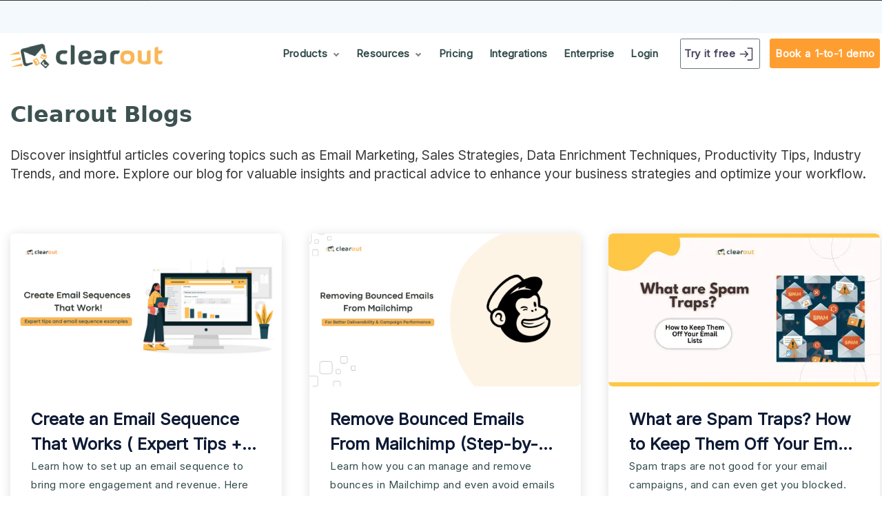

--- FILE ---
content_type: text/html; charset=UTF-8
request_url: https://clearout.io/blog/page/13/
body_size: 145847
content:
<!DOCTYPE html><html lang="en-US" prefix="og: http://ogp.me/ns# fb: http://ogp.me/ns/fb# website: http://ogp.me/ns/website#"
 prefix="og: https://ogp.me/ns#" ><head><meta charset="UTF-8"><meta http-equiv="X-UA-Compatible" content="IE=edge,chrome=1"><meta name="viewport" content="width=device-width, initial-scale=1"><meta name="generator" content="wordpress"><link rel="preload" href="https://clearout.io/wp-content/plugins/hybrid-composer/scripts/font-awesome/fonts/fontawesome-webfont.woff2?v=4.7.0&display=swap" as="font" type="font/woff2" crossorigin><link rel="preload" href="https://fonts.googleapis.com/css?family=Inter&display=swap" as="other"><link rel="stylesheet" media="print" onload="this.onload=null;this.media='all';" id="ao_optimized_gfonts" href="https://fonts.googleapis.com/css?family=Inter%7CInter%7CRoboto%3A100%2C300%2C400%2C500%2C700%2C900%7COpen+Sans%7COpen+Sans&amp;display=swap"><link rel="pingback" href="https://clearout.io/xmlrpc.php" /> <noscript></noscript><link rel="shortcut icon" href="https://clearout.io/wp-content/uploads/2018/01/favicon555.ico" /><title>Clearout Blog | Articles on Email Marketing, Form Validation, Sales Outreach, Data Enrichment and more - Part 13</title><meta name='robots' content='max-image-preview:large' />  <script data-cfasync="false" data-pagespeed-no-defer>var gtm4wp_datalayer_name="dataLayer";var dataLayer=dataLayer||[];</script> <meta name="description"  content="Explore Clearout&#039;s blog for expert insights on email marketing, form validation, sales outreach, and data enrichment. Stay ahead in the game with our weekly articles covering lead generation, form engagement, and more." /><style media="all">@charset "UTF-8";.heateor_sss_button_instagram span.heateor_sss_svg,a.heateor_sss_instagram span.heateor_sss_svg{background:radial-gradient(circle at 30% 107%,#fdf497 0,#fdf497 5%,#fd5949 45%,#d6249f 60%,#285aeb 90%)}.heateor_sss_horizontal_sharing .heateor_sss_svg,.heateor_sss_standard_follow_icons_container .heateor_sss_svg{color:#fff;border-width:0;border-style:solid;border-color:transparent}.heateor_sss_horizontal_sharing .heateorSssTCBackground{color:#666}.heateor_sss_horizontal_sharing span.heateor_sss_svg:hover,.heateor_sss_standard_follow_icons_container span.heateor_sss_svg:hover{border-color:transparent}.heateor_sss_vertical_sharing span.heateor_sss_svg,.heateor_sss_floating_follow_icons_container span.heateor_sss_svg{color:#fff;border-width:0;border-style:solid;border-color:transparent}.heateor_sss_vertical_sharing .heateorSssTCBackground{color:#666}.heateor_sss_vertical_sharing span.heateor_sss_svg:hover,.heateor_sss_floating_follow_icons_container span.heateor_sss_svg:hover{border-color:transparent}@media screen and (max-width:783px){.heateor_sss_vertical_sharing{display:none!important}}div.heateor_sss_mobile_footer{display:none}@media screen and (max-width:783px){div.heateor_sss_bottom_sharing .heateorSssTCBackground{background-color:#fff}div.heateor_sss_bottom_sharing{width:100%!important;left:0!important}div.heateor_sss_bottom_sharing a{width:25% !important}div.heateor_sss_bottom_sharing .heateor_sss_svg{width:100% !important}div.heateor_sss_bottom_sharing div.heateorSssTotalShareCount{font-size:1em!important;line-height:28px!important}div.heateor_sss_bottom_sharing div.heateorSssTotalShareText{font-size:.7em!important;line-height:0!important}div.heateor_sss_mobile_footer{display:block;height:40px}.heateor_sss_bottom_sharing{padding:0!important;display:block!important;width:auto!important;bottom:-2px!important;top:auto!important}.heateor_sss_bottom_sharing .heateor_sss_square_count{line-height:inherit}.heateor_sss_bottom_sharing .heateorSssSharingArrow{display:none}.heateor_sss_bottom_sharing .heateorSssTCBackground{margin-right:1.1em!important}}custom-sassy-plugindiv.heateor_sss_sharing_title{text-align:center}div.heateor_sss_sharing_ul{width:100%;text-align:center}div.heateor_sss_horizontal_sharing div.heateor_sss_sharing_ul a{float:none!important;display:inline-block}img:is([sizes="auto" i],[sizes^="auto," i]){contain-intrinsic-size:3000px 1500px}.wp-block-archives{box-sizing:border-box}.wp-block-archives-dropdown label{display:block}.wp-block-avatar{line-height:0}.wp-block-avatar,.wp-block-avatar img{box-sizing:border-box}.wp-block-avatar.aligncenter{text-align:center}.wp-block-audio{box-sizing:border-box}.wp-block-audio :where(figcaption){margin-bottom:1em;margin-top:.5em}.wp-block-audio audio{min-width:300px;width:100%}.wp-block-button__link{align-content:center;box-sizing:border-box;cursor:pointer;display:inline-block;height:100%;text-align:center;width:100%;word-break:break-word}.wp-block-button__link.aligncenter{text-align:center}.wp-block-button__link.alignright{text-align:right}:where(.wp-block-button__link){border-radius:9999px;box-shadow:none;padding:calc(.667em + 2px) calc(1.333em + 2px);text-decoration:none}.wp-block-button[style*=text-decoration] .wp-block-button__link{text-decoration:inherit}.wp-block-buttons>.wp-block-button.has-custom-width{max-width:none}.wp-block-buttons>.wp-block-button.has-custom-width .wp-block-button__link{width:100%}.wp-block-buttons>.wp-block-button.has-custom-font-size .wp-block-button__link{font-size:inherit}.wp-block-buttons>.wp-block-button.wp-block-button__width-25{width:calc(25% - var(--wp--style--block-gap,.5em)*.75)}.wp-block-buttons>.wp-block-button.wp-block-button__width-50{width:calc(50% - var(--wp--style--block-gap,.5em)*.5)}.wp-block-buttons>.wp-block-button.wp-block-button__width-75{width:calc(75% - var(--wp--style--block-gap,.5em)*.25)}.wp-block-buttons>.wp-block-button.wp-block-button__width-100{flex-basis:100%;width:100%}.wp-block-buttons.is-vertical>.wp-block-button.wp-block-button__width-25{width:25%}.wp-block-buttons.is-vertical>.wp-block-button.wp-block-button__width-50{width:50%}.wp-block-buttons.is-vertical>.wp-block-button.wp-block-button__width-75{width:75%}.wp-block-button.is-style-squared,.wp-block-button__link.wp-block-button.is-style-squared{border-radius:0}.wp-block-button.no-border-radius,.wp-block-button__link.no-border-radius{border-radius:0!important}:root :where(.wp-block-button .wp-block-button__link.is-style-outline),:root :where(.wp-block-button.is-style-outline>.wp-block-button__link){border:2px solid;padding:.667em 1.333em}:root :where(.wp-block-button .wp-block-button__link.is-style-outline:not(.has-text-color)),:root :where(.wp-block-button.is-style-outline>.wp-block-button__link:not(.has-text-color)){color:currentColor}:root :where(.wp-block-button .wp-block-button__link.is-style-outline:not(.has-background)),:root :where(.wp-block-button.is-style-outline>.wp-block-button__link:not(.has-background)){background-color:initial;background-image:none}.wp-block-buttons{box-sizing:border-box}.wp-block-buttons.is-vertical{flex-direction:column}.wp-block-buttons.is-vertical>.wp-block-button:last-child{margin-bottom:0}.wp-block-buttons>.wp-block-button{display:inline-block;margin:0}.wp-block-buttons.is-content-justification-left{justify-content:flex-start}.wp-block-buttons.is-content-justification-left.is-vertical{align-items:flex-start}.wp-block-buttons.is-content-justification-center{justify-content:center}.wp-block-buttons.is-content-justification-center.is-vertical{align-items:center}.wp-block-buttons.is-content-justification-right{justify-content:flex-end}.wp-block-buttons.is-content-justification-right.is-vertical{align-items:flex-end}.wp-block-buttons.is-content-justification-space-between{justify-content:space-between}.wp-block-buttons.aligncenter{text-align:center}.wp-block-buttons:not(.is-content-justification-space-between,.is-content-justification-right,.is-content-justification-left,.is-content-justification-center) .wp-block-button.aligncenter{margin-left:auto;margin-right:auto;width:100%}.wp-block-buttons[style*=text-decoration] .wp-block-button,.wp-block-buttons[style*=text-decoration] .wp-block-button__link{text-decoration:inherit}.wp-block-buttons.has-custom-font-size .wp-block-button__link{font-size:inherit}.wp-block-button.aligncenter,.wp-block-calendar{text-align:center}.wp-block-calendar td,.wp-block-calendar th{border:1px solid;padding:.25em}.wp-block-calendar th{font-weight:400}.wp-block-calendar caption{background-color:inherit}.wp-block-calendar table{border-collapse:collapse;width:100%}.wp-block-calendar table:where(:not(.has-text-color)){color:#40464d}.wp-block-calendar table:where(:not(.has-text-color)) td,.wp-block-calendar table:where(:not(.has-text-color)) th{border-color:#ddd}.wp-block-calendar table.has-background th{background-color:inherit}.wp-block-calendar table.has-text-color th{color:inherit}:where(.wp-block-calendar table:not(.has-background) th){background:#ddd}.wp-block-categories{box-sizing:border-box}.wp-block-categories.alignleft{margin-right:2em}.wp-block-categories.alignright{margin-left:2em}.wp-block-categories.wp-block-categories-dropdown.aligncenter{text-align:center}.wp-block-categories .wp-block-categories__label{display:block;width:100%}.wp-block-code{box-sizing:border-box}.wp-block-code code{direction:ltr;display:block;font-family:inherit;overflow-wrap:break-word;text-align:initial;white-space:pre-wrap}.wp-block-columns{align-items:normal!important;box-sizing:border-box;display:flex;flex-wrap:wrap!important}@media (min-width:782px){.wp-block-columns{flex-wrap:nowrap!important}}.wp-block-columns.are-vertically-aligned-top{align-items:flex-start}.wp-block-columns.are-vertically-aligned-center{align-items:center}.wp-block-columns.are-vertically-aligned-bottom{align-items:flex-end}@media (max-width:781px){.wp-block-columns:not(.is-not-stacked-on-mobile)>.wp-block-column{flex-basis:100%!important}}@media (min-width:782px){.wp-block-columns:not(.is-not-stacked-on-mobile)>.wp-block-column{flex-basis:0;flex-grow:1}.wp-block-columns:not(.is-not-stacked-on-mobile)>.wp-block-column[style*=flex-basis]{flex-grow:0}}.wp-block-columns.is-not-stacked-on-mobile{flex-wrap:nowrap!important}.wp-block-columns.is-not-stacked-on-mobile>.wp-block-column{flex-basis:0;flex-grow:1}.wp-block-columns.is-not-stacked-on-mobile>.wp-block-column[style*=flex-basis]{flex-grow:0}:where(.wp-block-columns){margin-bottom:1.75em}:where(.wp-block-columns.has-background){padding:1.25em 2.375em}.wp-block-column{flex-grow:1;min-width:0;overflow-wrap:break-word;word-break:break-word}.wp-block-column.is-vertically-aligned-top{align-self:flex-start}.wp-block-column.is-vertically-aligned-center{align-self:center}.wp-block-column.is-vertically-aligned-bottom{align-self:flex-end}.wp-block-column.is-vertically-aligned-stretch{align-self:stretch}.wp-block-column.is-vertically-aligned-bottom,.wp-block-column.is-vertically-aligned-center,.wp-block-column.is-vertically-aligned-top{width:100%}.wp-block-post-comments{box-sizing:border-box}.wp-block-post-comments .alignleft{float:left}.wp-block-post-comments .alignright{float:right}.wp-block-post-comments .navigation:after{clear:both;content:"";display:table}.wp-block-post-comments .commentlist{clear:both;list-style:none;margin:0;padding:0}.wp-block-post-comments .commentlist .comment{min-height:2.25em;padding-left:3.25em}.wp-block-post-comments .commentlist .comment p{font-size:1em;line-height:1.8;margin:1em 0}.wp-block-post-comments .commentlist .children{list-style:none;margin:0;padding:0}.wp-block-post-comments .comment-author{line-height:1.5}.wp-block-post-comments .comment-author .avatar{border-radius:1.5em;display:block;float:left;height:2.5em;margin-right:.75em;margin-top:.5em;width:2.5em}.wp-block-post-comments .comment-author cite{font-style:normal}.wp-block-post-comments .comment-meta{font-size:.875em;line-height:1.5}.wp-block-post-comments .comment-meta b{font-weight:400}.wp-block-post-comments .comment-meta .comment-awaiting-moderation{display:block;margin-bottom:1em;margin-top:1em}.wp-block-post-comments .comment-body .commentmetadata{font-size:.875em}.wp-block-post-comments .comment-form-author label,.wp-block-post-comments .comment-form-comment label,.wp-block-post-comments .comment-form-email label,.wp-block-post-comments .comment-form-url label{display:block;margin-bottom:.25em}.wp-block-post-comments .comment-form input:not([type=submit]):not([type=checkbox]),.wp-block-post-comments .comment-form textarea{box-sizing:border-box;display:block;width:100%}.wp-block-post-comments .comment-form-cookies-consent{display:flex;gap:.25em}.wp-block-post-comments .comment-form-cookies-consent #wp-comment-cookies-consent{margin-top:.35em}.wp-block-post-comments .comment-reply-title{margin-bottom:0}.wp-block-post-comments .comment-reply-title :where(small){font-size:var(--wp--preset--font-size--medium,smaller);margin-left:.5em}.wp-block-post-comments .reply{font-size:.875em;margin-bottom:1.4em}.wp-block-post-comments input:not([type=submit]),.wp-block-post-comments textarea{border:1px solid #949494;font-family:inherit;font-size:1em}.wp-block-post-comments input:not([type=submit]):not([type=checkbox]),.wp-block-post-comments textarea{padding:calc(.667em + 2px)}:where(.wp-block-post-comments input[type=submit]){border:none}.wp-block-comments{box-sizing:border-box}.wp-block-comments-pagination>.wp-block-comments-pagination-next,.wp-block-comments-pagination>.wp-block-comments-pagination-numbers,.wp-block-comments-pagination>.wp-block-comments-pagination-previous{font-size:inherit;margin-bottom:.5em;margin-right:.5em}.wp-block-comments-pagination>.wp-block-comments-pagination-next:last-child,.wp-block-comments-pagination>.wp-block-comments-pagination-numbers:last-child,.wp-block-comments-pagination>.wp-block-comments-pagination-previous:last-child{margin-right:0}.wp-block-comments-pagination .wp-block-comments-pagination-previous-arrow{display:inline-block;margin-right:1ch}.wp-block-comments-pagination .wp-block-comments-pagination-previous-arrow:not(.is-arrow-chevron){transform:scaleX(1)}.wp-block-comments-pagination .wp-block-comments-pagination-next-arrow{display:inline-block;margin-left:1ch}.wp-block-comments-pagination .wp-block-comments-pagination-next-arrow:not(.is-arrow-chevron){transform:scaleX(1)}.wp-block-comments-pagination.aligncenter{justify-content:center}.wp-block-comment-template{box-sizing:border-box;list-style:none;margin-bottom:0;max-width:100%;padding:0}.wp-block-comment-template li{clear:both}.wp-block-comment-template ol{list-style:none;margin-bottom:0;max-width:100%;padding-left:2rem}.wp-block-comment-template.alignleft{float:left}.wp-block-comment-template.aligncenter{margin-left:auto;margin-right:auto;width:fit-content}.wp-block-comment-template.alignright{float:right}.wp-block-comment-date{box-sizing:border-box}.comment-awaiting-moderation{display:block;font-size:.875em;line-height:1.5}.wp-block-comment-author-name,.wp-block-comment-content,.wp-block-comment-edit-link,.wp-block-comment-reply-link{box-sizing:border-box}.wp-block-cover,.wp-block-cover-image{align-items:center;background-position:50%;box-sizing:border-box;display:flex;justify-content:center;min-height:430px;overflow:hidden;overflow:clip;padding:1em;position:relative}.wp-block-cover .has-background-dim:not([class*=-background-color]),.wp-block-cover-image .has-background-dim:not([class*=-background-color]),.wp-block-cover-image.has-background-dim:not([class*=-background-color]),.wp-block-cover.has-background-dim:not([class*=-background-color]){background-color:#000}.wp-block-cover .has-background-dim.has-background-gradient,.wp-block-cover-image .has-background-dim.has-background-gradient{background-color:initial}.wp-block-cover-image.has-background-dim:before,.wp-block-cover.has-background-dim:before{background-color:inherit;content:""}.wp-block-cover .wp-block-cover__background,.wp-block-cover .wp-block-cover__gradient-background,.wp-block-cover-image .wp-block-cover__background,.wp-block-cover-image .wp-block-cover__gradient-background,.wp-block-cover-image.has-background-dim:not(.has-background-gradient):before,.wp-block-cover.has-background-dim:not(.has-background-gradient):before{bottom:0;left:0;opacity:.5;position:absolute;right:0;top:0}.wp-block-cover-image.has-background-dim.has-background-dim-10 .wp-block-cover__background,.wp-block-cover-image.has-background-dim.has-background-dim-10 .wp-block-cover__gradient-background,.wp-block-cover-image.has-background-dim.has-background-dim-10:not(.has-background-gradient):before,.wp-block-cover.has-background-dim.has-background-dim-10 .wp-block-cover__background,.wp-block-cover.has-background-dim.has-background-dim-10 .wp-block-cover__gradient-background,.wp-block-cover.has-background-dim.has-background-dim-10:not(.has-background-gradient):before{opacity:.1}.wp-block-cover-image.has-background-dim.has-background-dim-20 .wp-block-cover__background,.wp-block-cover-image.has-background-dim.has-background-dim-20 .wp-block-cover__gradient-background,.wp-block-cover-image.has-background-dim.has-background-dim-20:not(.has-background-gradient):before,.wp-block-cover.has-background-dim.has-background-dim-20 .wp-block-cover__background,.wp-block-cover.has-background-dim.has-background-dim-20 .wp-block-cover__gradient-background,.wp-block-cover.has-background-dim.has-background-dim-20:not(.has-background-gradient):before{opacity:.2}.wp-block-cover-image.has-background-dim.has-background-dim-30 .wp-block-cover__background,.wp-block-cover-image.has-background-dim.has-background-dim-30 .wp-block-cover__gradient-background,.wp-block-cover-image.has-background-dim.has-background-dim-30:not(.has-background-gradient):before,.wp-block-cover.has-background-dim.has-background-dim-30 .wp-block-cover__background,.wp-block-cover.has-background-dim.has-background-dim-30 .wp-block-cover__gradient-background,.wp-block-cover.has-background-dim.has-background-dim-30:not(.has-background-gradient):before{opacity:.3}.wp-block-cover-image.has-background-dim.has-background-dim-40 .wp-block-cover__background,.wp-block-cover-image.has-background-dim.has-background-dim-40 .wp-block-cover__gradient-background,.wp-block-cover-image.has-background-dim.has-background-dim-40:not(.has-background-gradient):before,.wp-block-cover.has-background-dim.has-background-dim-40 .wp-block-cover__background,.wp-block-cover.has-background-dim.has-background-dim-40 .wp-block-cover__gradient-background,.wp-block-cover.has-background-dim.has-background-dim-40:not(.has-background-gradient):before{opacity:.4}.wp-block-cover-image.has-background-dim.has-background-dim-50 .wp-block-cover__background,.wp-block-cover-image.has-background-dim.has-background-dim-50 .wp-block-cover__gradient-background,.wp-block-cover-image.has-background-dim.has-background-dim-50:not(.has-background-gradient):before,.wp-block-cover.has-background-dim.has-background-dim-50 .wp-block-cover__background,.wp-block-cover.has-background-dim.has-background-dim-50 .wp-block-cover__gradient-background,.wp-block-cover.has-background-dim.has-background-dim-50:not(.has-background-gradient):before{opacity:.5}.wp-block-cover-image.has-background-dim.has-background-dim-60 .wp-block-cover__background,.wp-block-cover-image.has-background-dim.has-background-dim-60 .wp-block-cover__gradient-background,.wp-block-cover-image.has-background-dim.has-background-dim-60:not(.has-background-gradient):before,.wp-block-cover.has-background-dim.has-background-dim-60 .wp-block-cover__background,.wp-block-cover.has-background-dim.has-background-dim-60 .wp-block-cover__gradient-background,.wp-block-cover.has-background-dim.has-background-dim-60:not(.has-background-gradient):before{opacity:.6}.wp-block-cover-image.has-background-dim.has-background-dim-70 .wp-block-cover__background,.wp-block-cover-image.has-background-dim.has-background-dim-70 .wp-block-cover__gradient-background,.wp-block-cover-image.has-background-dim.has-background-dim-70:not(.has-background-gradient):before,.wp-block-cover.has-background-dim.has-background-dim-70 .wp-block-cover__background,.wp-block-cover.has-background-dim.has-background-dim-70 .wp-block-cover__gradient-background,.wp-block-cover.has-background-dim.has-background-dim-70:not(.has-background-gradient):before{opacity:.7}.wp-block-cover-image.has-background-dim.has-background-dim-80 .wp-block-cover__background,.wp-block-cover-image.has-background-dim.has-background-dim-80 .wp-block-cover__gradient-background,.wp-block-cover-image.has-background-dim.has-background-dim-80:not(.has-background-gradient):before,.wp-block-cover.has-background-dim.has-background-dim-80 .wp-block-cover__background,.wp-block-cover.has-background-dim.has-background-dim-80 .wp-block-cover__gradient-background,.wp-block-cover.has-background-dim.has-background-dim-80:not(.has-background-gradient):before{opacity:.8}.wp-block-cover-image.has-background-dim.has-background-dim-90 .wp-block-cover__background,.wp-block-cover-image.has-background-dim.has-background-dim-90 .wp-block-cover__gradient-background,.wp-block-cover-image.has-background-dim.has-background-dim-90:not(.has-background-gradient):before,.wp-block-cover.has-background-dim.has-background-dim-90 .wp-block-cover__background,.wp-block-cover.has-background-dim.has-background-dim-90 .wp-block-cover__gradient-background,.wp-block-cover.has-background-dim.has-background-dim-90:not(.has-background-gradient):before{opacity:.9}.wp-block-cover-image.has-background-dim.has-background-dim-100 .wp-block-cover__background,.wp-block-cover-image.has-background-dim.has-background-dim-100 .wp-block-cover__gradient-background,.wp-block-cover-image.has-background-dim.has-background-dim-100:not(.has-background-gradient):before,.wp-block-cover.has-background-dim.has-background-dim-100 .wp-block-cover__background,.wp-block-cover.has-background-dim.has-background-dim-100 .wp-block-cover__gradient-background,.wp-block-cover.has-background-dim.has-background-dim-100:not(.has-background-gradient):before{opacity:1}.wp-block-cover .wp-block-cover__background.has-background-dim.has-background-dim-0,.wp-block-cover .wp-block-cover__gradient-background.has-background-dim.has-background-dim-0,.wp-block-cover-image .wp-block-cover__background.has-background-dim.has-background-dim-0,.wp-block-cover-image .wp-block-cover__gradient-background.has-background-dim.has-background-dim-0{opacity:0}.wp-block-cover .wp-block-cover__background.has-background-dim.has-background-dim-10,.wp-block-cover .wp-block-cover__gradient-background.has-background-dim.has-background-dim-10,.wp-block-cover-image .wp-block-cover__background.has-background-dim.has-background-dim-10,.wp-block-cover-image .wp-block-cover__gradient-background.has-background-dim.has-background-dim-10{opacity:.1}.wp-block-cover .wp-block-cover__background.has-background-dim.has-background-dim-20,.wp-block-cover .wp-block-cover__gradient-background.has-background-dim.has-background-dim-20,.wp-block-cover-image .wp-block-cover__background.has-background-dim.has-background-dim-20,.wp-block-cover-image .wp-block-cover__gradient-background.has-background-dim.has-background-dim-20{opacity:.2}.wp-block-cover .wp-block-cover__background.has-background-dim.has-background-dim-30,.wp-block-cover .wp-block-cover__gradient-background.has-background-dim.has-background-dim-30,.wp-block-cover-image .wp-block-cover__background.has-background-dim.has-background-dim-30,.wp-block-cover-image .wp-block-cover__gradient-background.has-background-dim.has-background-dim-30{opacity:.3}.wp-block-cover .wp-block-cover__background.has-background-dim.has-background-dim-40,.wp-block-cover .wp-block-cover__gradient-background.has-background-dim.has-background-dim-40,.wp-block-cover-image .wp-block-cover__background.has-background-dim.has-background-dim-40,.wp-block-cover-image .wp-block-cover__gradient-background.has-background-dim.has-background-dim-40{opacity:.4}.wp-block-cover .wp-block-cover__background.has-background-dim.has-background-dim-50,.wp-block-cover .wp-block-cover__gradient-background.has-background-dim.has-background-dim-50,.wp-block-cover-image .wp-block-cover__background.has-background-dim.has-background-dim-50,.wp-block-cover-image .wp-block-cover__gradient-background.has-background-dim.has-background-dim-50{opacity:.5}.wp-block-cover .wp-block-cover__background.has-background-dim.has-background-dim-60,.wp-block-cover .wp-block-cover__gradient-background.has-background-dim.has-background-dim-60,.wp-block-cover-image .wp-block-cover__background.has-background-dim.has-background-dim-60,.wp-block-cover-image .wp-block-cover__gradient-background.has-background-dim.has-background-dim-60{opacity:.6}.wp-block-cover .wp-block-cover__background.has-background-dim.has-background-dim-70,.wp-block-cover .wp-block-cover__gradient-background.has-background-dim.has-background-dim-70,.wp-block-cover-image .wp-block-cover__background.has-background-dim.has-background-dim-70,.wp-block-cover-image .wp-block-cover__gradient-background.has-background-dim.has-background-dim-70{opacity:.7}.wp-block-cover .wp-block-cover__background.has-background-dim.has-background-dim-80,.wp-block-cover .wp-block-cover__gradient-background.has-background-dim.has-background-dim-80,.wp-block-cover-image .wp-block-cover__background.has-background-dim.has-background-dim-80,.wp-block-cover-image .wp-block-cover__gradient-background.has-background-dim.has-background-dim-80{opacity:.8}.wp-block-cover .wp-block-cover__background.has-background-dim.has-background-dim-90,.wp-block-cover .wp-block-cover__gradient-background.has-background-dim.has-background-dim-90,.wp-block-cover-image .wp-block-cover__background.has-background-dim.has-background-dim-90,.wp-block-cover-image .wp-block-cover__gradient-background.has-background-dim.has-background-dim-90{opacity:.9}.wp-block-cover .wp-block-cover__background.has-background-dim.has-background-dim-100,.wp-block-cover .wp-block-cover__gradient-background.has-background-dim.has-background-dim-100,.wp-block-cover-image .wp-block-cover__background.has-background-dim.has-background-dim-100,.wp-block-cover-image .wp-block-cover__gradient-background.has-background-dim.has-background-dim-100{opacity:1}.wp-block-cover-image.alignleft,.wp-block-cover-image.alignright,.wp-block-cover.alignleft,.wp-block-cover.alignright{max-width:420px;width:100%}.wp-block-cover-image.aligncenter,.wp-block-cover-image.alignleft,.wp-block-cover-image.alignright,.wp-block-cover.aligncenter,.wp-block-cover.alignleft,.wp-block-cover.alignright{display:flex}.wp-block-cover .wp-block-cover__inner-container,.wp-block-cover-image .wp-block-cover__inner-container{color:inherit;position:relative;width:100%}.wp-block-cover-image.is-position-top-left,.wp-block-cover.is-position-top-left{align-items:flex-start;justify-content:flex-start}.wp-block-cover-image.is-position-top-center,.wp-block-cover.is-position-top-center{align-items:flex-start;justify-content:center}.wp-block-cover-image.is-position-top-right,.wp-block-cover.is-position-top-right{align-items:flex-start;justify-content:flex-end}.wp-block-cover-image.is-position-center-left,.wp-block-cover.is-position-center-left{align-items:center;justify-content:flex-start}.wp-block-cover-image.is-position-center-center,.wp-block-cover.is-position-center-center{align-items:center;justify-content:center}.wp-block-cover-image.is-position-center-right,.wp-block-cover.is-position-center-right{align-items:center;justify-content:flex-end}.wp-block-cover-image.is-position-bottom-left,.wp-block-cover.is-position-bottom-left{align-items:flex-end;justify-content:flex-start}.wp-block-cover-image.is-position-bottom-center,.wp-block-cover.is-position-bottom-center{align-items:flex-end;justify-content:center}.wp-block-cover-image.is-position-bottom-right,.wp-block-cover.is-position-bottom-right{align-items:flex-end;justify-content:flex-end}.wp-block-cover-image.has-custom-content-position.has-custom-content-position .wp-block-cover__inner-container,.wp-block-cover.has-custom-content-position.has-custom-content-position .wp-block-cover__inner-container{margin:0}.wp-block-cover-image.has-custom-content-position.has-custom-content-position.is-position-bottom-left .wp-block-cover__inner-container,.wp-block-cover-image.has-custom-content-position.has-custom-content-position.is-position-bottom-right .wp-block-cover__inner-container,.wp-block-cover-image.has-custom-content-position.has-custom-content-position.is-position-center-left .wp-block-cover__inner-container,.wp-block-cover-image.has-custom-content-position.has-custom-content-position.is-position-center-right .wp-block-cover__inner-container,.wp-block-cover-image.has-custom-content-position.has-custom-content-position.is-position-top-left .wp-block-cover__inner-container,.wp-block-cover-image.has-custom-content-position.has-custom-content-position.is-position-top-right .wp-block-cover__inner-container,.wp-block-cover.has-custom-content-position.has-custom-content-position.is-position-bottom-left .wp-block-cover__inner-container,.wp-block-cover.has-custom-content-position.has-custom-content-position.is-position-bottom-right .wp-block-cover__inner-container,.wp-block-cover.has-custom-content-position.has-custom-content-position.is-position-center-left .wp-block-cover__inner-container,.wp-block-cover.has-custom-content-position.has-custom-content-position.is-position-center-right .wp-block-cover__inner-container,.wp-block-cover.has-custom-content-position.has-custom-content-position.is-position-top-left .wp-block-cover__inner-container,.wp-block-cover.has-custom-content-position.has-custom-content-position.is-position-top-right .wp-block-cover__inner-container{margin:0;width:auto}.wp-block-cover .wp-block-cover__image-background,.wp-block-cover video.wp-block-cover__video-background,.wp-block-cover-image .wp-block-cover__image-background,.wp-block-cover-image video.wp-block-cover__video-background{border:none;bottom:0;box-shadow:none;height:100%;left:0;margin:0;max-height:none;max-width:none;object-fit:cover;outline:none;padding:0;position:absolute;right:0;top:0;width:100%}.wp-block-cover-image.has-parallax,.wp-block-cover.has-parallax,.wp-block-cover__image-background.has-parallax,video.wp-block-cover__video-background.has-parallax{background-attachment:fixed;background-repeat:no-repeat;background-size:cover}@supports (-webkit-touch-callout:inherit){.wp-block-cover-image.has-parallax,.wp-block-cover.has-parallax,.wp-block-cover__image-background.has-parallax,video.wp-block-cover__video-background.has-parallax{background-attachment:scroll}}@media (prefers-reduced-motion:reduce){.wp-block-cover-image.has-parallax,.wp-block-cover.has-parallax,.wp-block-cover__image-background.has-parallax,video.wp-block-cover__video-background.has-parallax{background-attachment:scroll}}.wp-block-cover-image.is-repeated,.wp-block-cover.is-repeated,.wp-block-cover__image-background.is-repeated,video.wp-block-cover__video-background.is-repeated{background-repeat:repeat;background-size:auto}.wp-block-cover-image-text,.wp-block-cover-image-text a,.wp-block-cover-image-text a:active,.wp-block-cover-image-text a:focus,.wp-block-cover-image-text a:hover,.wp-block-cover-text,.wp-block-cover-text a,.wp-block-cover-text a:active,.wp-block-cover-text a:focus,.wp-block-cover-text a:hover,section.wp-block-cover-image h2,section.wp-block-cover-image h2 a,section.wp-block-cover-image h2 a:active,section.wp-block-cover-image h2 a:focus,section.wp-block-cover-image h2 a:hover{color:#fff}.wp-block-cover-image .wp-block-cover.has-left-content{justify-content:flex-start}.wp-block-cover-image .wp-block-cover.has-right-content{justify-content:flex-end}.wp-block-cover-image.has-left-content .wp-block-cover-image-text,.wp-block-cover.has-left-content .wp-block-cover-text,section.wp-block-cover-image.has-left-content>h2{margin-left:0;text-align:left}.wp-block-cover-image.has-right-content .wp-block-cover-image-text,.wp-block-cover.has-right-content .wp-block-cover-text,section.wp-block-cover-image.has-right-content>h2{margin-right:0;text-align:right}.wp-block-cover .wp-block-cover-text,.wp-block-cover-image .wp-block-cover-image-text,section.wp-block-cover-image>h2{font-size:2em;line-height:1.25;margin-bottom:0;max-width:840px;padding:.44em;text-align:center;z-index:1}:where(.wp-block-cover-image:not(.has-text-color)),:where(.wp-block-cover:not(.has-text-color)){color:#fff}:where(.wp-block-cover-image.is-light:not(.has-text-color)),:where(.wp-block-cover.is-light:not(.has-text-color)){color:#000}:root :where(.wp-block-cover h1:not(.has-text-color)),:root :where(.wp-block-cover h2:not(.has-text-color)),:root :where(.wp-block-cover h3:not(.has-text-color)),:root :where(.wp-block-cover h4:not(.has-text-color)),:root :where(.wp-block-cover h5:not(.has-text-color)),:root :where(.wp-block-cover h6:not(.has-text-color)),:root :where(.wp-block-cover p:not(.has-text-color)){color:inherit}body:not(.editor-styles-wrapper) .wp-block-cover:not(.wp-block-cover:has(.wp-block-cover__background+.wp-block-cover__inner-container)) .wp-block-cover__image-background,body:not(.editor-styles-wrapper) .wp-block-cover:not(.wp-block-cover:has(.wp-block-cover__background+.wp-block-cover__inner-container)) .wp-block-cover__video-background{z-index:0}body:not(.editor-styles-wrapper) .wp-block-cover:not(.wp-block-cover:has(.wp-block-cover__background+.wp-block-cover__inner-container)) .wp-block-cover__background,body:not(.editor-styles-wrapper) .wp-block-cover:not(.wp-block-cover:has(.wp-block-cover__background+.wp-block-cover__inner-container)) .wp-block-cover__gradient-background,body:not(.editor-styles-wrapper) .wp-block-cover:not(.wp-block-cover:has(.wp-block-cover__background+.wp-block-cover__inner-container)) .wp-block-cover__inner-container,body:not(.editor-styles-wrapper) .wp-block-cover:not(.wp-block-cover:has(.wp-block-cover__background+.wp-block-cover__inner-container)).has-background-dim:not(.has-background-gradient):before{z-index:1}.has-modal-open body:not(.editor-styles-wrapper) .wp-block-cover:not(.wp-block-cover:has(.wp-block-cover__background+.wp-block-cover__inner-container)) .wp-block-cover__inner-container{z-index:auto}.wp-block-details{box-sizing:border-box}.wp-block-details summary{cursor:pointer}.wp-block-embed.alignleft,.wp-block-embed.alignright,.wp-block[data-align=left]>[data-type="core/embed"],.wp-block[data-align=right]>[data-type="core/embed"]{max-width:360px;width:100%}.wp-block-embed.alignleft .wp-block-embed__wrapper,.wp-block-embed.alignright .wp-block-embed__wrapper,.wp-block[data-align=left]>[data-type="core/embed"] .wp-block-embed__wrapper,.wp-block[data-align=right]>[data-type="core/embed"] .wp-block-embed__wrapper{min-width:280px}.wp-block-cover .wp-block-embed{min-height:240px;min-width:320px}.wp-block-embed{overflow-wrap:break-word}.wp-block-embed :where(figcaption){margin-bottom:1em;margin-top:.5em}.wp-block-embed iframe{max-width:100%}.wp-block-embed__wrapper{position:relative}.wp-embed-responsive .wp-has-aspect-ratio .wp-block-embed__wrapper:before{content:"";display:block;padding-top:50%}.wp-embed-responsive .wp-has-aspect-ratio iframe{bottom:0;height:100%;left:0;position:absolute;right:0;top:0;width:100%}.wp-embed-responsive .wp-embed-aspect-21-9 .wp-block-embed__wrapper:before{padding-top:42.85%}.wp-embed-responsive .wp-embed-aspect-18-9 .wp-block-embed__wrapper:before{padding-top:50%}.wp-embed-responsive .wp-embed-aspect-16-9 .wp-block-embed__wrapper:before{padding-top:56.25%}.wp-embed-responsive .wp-embed-aspect-4-3 .wp-block-embed__wrapper:before{padding-top:75%}.wp-embed-responsive .wp-embed-aspect-1-1 .wp-block-embed__wrapper:before{padding-top:100%}.wp-embed-responsive .wp-embed-aspect-9-16 .wp-block-embed__wrapper:before{padding-top:177.77%}.wp-embed-responsive .wp-embed-aspect-1-2 .wp-block-embed__wrapper:before{padding-top:200%}.wp-block-file{box-sizing:border-box}.wp-block-file:not(.wp-element-button){font-size:.8em}.wp-block-file.aligncenter{text-align:center}.wp-block-file.alignright{text-align:right}.wp-block-file *+.wp-block-file__button{margin-left:.75em}:where(.wp-block-file){margin-bottom:1.5em}.wp-block-file__embed{margin-bottom:1em}:where(.wp-block-file__button){border-radius:2em;display:inline-block;padding:.5em 1em}:where(.wp-block-file__button):is(a):active,:where(.wp-block-file__button):is(a):focus,:where(.wp-block-file__button):is(a):hover,:where(.wp-block-file__button):is(a):visited{box-shadow:none;color:#fff;opacity:.85;text-decoration:none}.wp-block-form-input__label{display:flex;flex-direction:column;gap:.25em;margin-bottom:.5em;width:100%}.wp-block-form-input__label.is-label-inline{align-items:center;flex-direction:row;gap:.5em}.wp-block-form-input__label.is-label-inline .wp-block-form-input__label-content{margin-bottom:.5em}.wp-block-form-input__label:has(input[type=checkbox]){flex-direction:row;width:fit-content}.wp-block-form-input__label:has(input[type=checkbox]) .wp-block-form-input__label-content{margin:0}.wp-block-form-input__label:has(.wp-block-form-input__label-content+input[type=checkbox]){flex-direction:row-reverse}.wp-block-form-input__label-content{width:fit-content}.wp-block-form-input__input{font-size:1em;margin-bottom:.5em;padding:0 .5em}.wp-block-form-input__input[type=date],.wp-block-form-input__input[type=datetime-local],.wp-block-form-input__input[type=datetime],.wp-block-form-input__input[type=email],.wp-block-form-input__input[type=month],.wp-block-form-input__input[type=number],.wp-block-form-input__input[type=password],.wp-block-form-input__input[type=search],.wp-block-form-input__input[type=tel],.wp-block-form-input__input[type=text],.wp-block-form-input__input[type=time],.wp-block-form-input__input[type=url],.wp-block-form-input__input[type=week]{border:1px solid;line-height:2;min-height:2em}textarea.wp-block-form-input__input{min-height:10em}.blocks-gallery-grid:not(.has-nested-images),.wp-block-gallery:not(.has-nested-images){display:flex;flex-wrap:wrap;list-style-type:none;margin:0;padding:0}.blocks-gallery-grid:not(.has-nested-images) .blocks-gallery-image,.blocks-gallery-grid:not(.has-nested-images) .blocks-gallery-item,.wp-block-gallery:not(.has-nested-images) .blocks-gallery-image,.wp-block-gallery:not(.has-nested-images) .blocks-gallery-item{display:flex;flex-direction:column;flex-grow:1;justify-content:center;margin:0 1em 1em 0;position:relative;width:calc(50% - 1em)}.blocks-gallery-grid:not(.has-nested-images) .blocks-gallery-image:nth-of-type(2n),.blocks-gallery-grid:not(.has-nested-images) .blocks-gallery-item:nth-of-type(2n),.wp-block-gallery:not(.has-nested-images) .blocks-gallery-image:nth-of-type(2n),.wp-block-gallery:not(.has-nested-images) .blocks-gallery-item:nth-of-type(2n){margin-right:0}.blocks-gallery-grid:not(.has-nested-images) .blocks-gallery-image figure,.blocks-gallery-grid:not(.has-nested-images) .blocks-gallery-item figure,.wp-block-gallery:not(.has-nested-images) .blocks-gallery-image figure,.wp-block-gallery:not(.has-nested-images) .blocks-gallery-item figure{align-items:flex-end;display:flex;height:100%;justify-content:flex-start;margin:0}.blocks-gallery-grid:not(.has-nested-images) .blocks-gallery-image img,.blocks-gallery-grid:not(.has-nested-images) .blocks-gallery-item img,.wp-block-gallery:not(.has-nested-images) .blocks-gallery-image img,.wp-block-gallery:not(.has-nested-images) .blocks-gallery-item img{display:block;height:auto;max-width:100%;width:auto}.blocks-gallery-grid:not(.has-nested-images) .blocks-gallery-image figcaption,.blocks-gallery-grid:not(.has-nested-images) .blocks-gallery-item figcaption,.wp-block-gallery:not(.has-nested-images) .blocks-gallery-image figcaption,.wp-block-gallery:not(.has-nested-images) .blocks-gallery-item figcaption{background:linear-gradient(0deg,#000000b3,#0000004d 70%,#0000);bottom:0;box-sizing:border-box;color:#fff;font-size:.8em;margin:0;max-height:100%;overflow:auto;padding:3em .77em .7em;position:absolute;text-align:center;width:100%;z-index:2}.blocks-gallery-grid:not(.has-nested-images) .blocks-gallery-image figcaption img,.blocks-gallery-grid:not(.has-nested-images) .blocks-gallery-item figcaption img,.wp-block-gallery:not(.has-nested-images) .blocks-gallery-image figcaption img,.wp-block-gallery:not(.has-nested-images) .blocks-gallery-item figcaption img{display:inline}.blocks-gallery-grid:not(.has-nested-images) figcaption,.wp-block-gallery:not(.has-nested-images) figcaption{flex-grow:1}.blocks-gallery-grid:not(.has-nested-images).is-cropped .blocks-gallery-image a,.blocks-gallery-grid:not(.has-nested-images).is-cropped .blocks-gallery-image img,.blocks-gallery-grid:not(.has-nested-images).is-cropped .blocks-gallery-item a,.blocks-gallery-grid:not(.has-nested-images).is-cropped .blocks-gallery-item img,.wp-block-gallery:not(.has-nested-images).is-cropped .blocks-gallery-image a,.wp-block-gallery:not(.has-nested-images).is-cropped .blocks-gallery-image img,.wp-block-gallery:not(.has-nested-images).is-cropped .blocks-gallery-item a,.wp-block-gallery:not(.has-nested-images).is-cropped .blocks-gallery-item img{flex:1;height:100%;object-fit:cover;width:100%}.blocks-gallery-grid:not(.has-nested-images).columns-1 .blocks-gallery-image,.blocks-gallery-grid:not(.has-nested-images).columns-1 .blocks-gallery-item,.wp-block-gallery:not(.has-nested-images).columns-1 .blocks-gallery-image,.wp-block-gallery:not(.has-nested-images).columns-1 .blocks-gallery-item{margin-right:0;width:100%}@media (min-width:600px){.blocks-gallery-grid:not(.has-nested-images).columns-3 .blocks-gallery-image,.blocks-gallery-grid:not(.has-nested-images).columns-3 .blocks-gallery-item,.wp-block-gallery:not(.has-nested-images).columns-3 .blocks-gallery-image,.wp-block-gallery:not(.has-nested-images).columns-3 .blocks-gallery-item{margin-right:1em;width:calc(33.33333% - .66667em)}.blocks-gallery-grid:not(.has-nested-images).columns-4 .blocks-gallery-image,.blocks-gallery-grid:not(.has-nested-images).columns-4 .blocks-gallery-item,.wp-block-gallery:not(.has-nested-images).columns-4 .blocks-gallery-image,.wp-block-gallery:not(.has-nested-images).columns-4 .blocks-gallery-item{margin-right:1em;width:calc(25% - .75em)}.blocks-gallery-grid:not(.has-nested-images).columns-5 .blocks-gallery-image,.blocks-gallery-grid:not(.has-nested-images).columns-5 .blocks-gallery-item,.wp-block-gallery:not(.has-nested-images).columns-5 .blocks-gallery-image,.wp-block-gallery:not(.has-nested-images).columns-5 .blocks-gallery-item{margin-right:1em;width:calc(20% - .8em)}.blocks-gallery-grid:not(.has-nested-images).columns-6 .blocks-gallery-image,.blocks-gallery-grid:not(.has-nested-images).columns-6 .blocks-gallery-item,.wp-block-gallery:not(.has-nested-images).columns-6 .blocks-gallery-image,.wp-block-gallery:not(.has-nested-images).columns-6 .blocks-gallery-item{margin-right:1em;width:calc(16.66667% - .83333em)}.blocks-gallery-grid:not(.has-nested-images).columns-7 .blocks-gallery-image,.blocks-gallery-grid:not(.has-nested-images).columns-7 .blocks-gallery-item,.wp-block-gallery:not(.has-nested-images).columns-7 .blocks-gallery-image,.wp-block-gallery:not(.has-nested-images).columns-7 .blocks-gallery-item{margin-right:1em;width:calc(14.28571% - .85714em)}.blocks-gallery-grid:not(.has-nested-images).columns-8 .blocks-gallery-image,.blocks-gallery-grid:not(.has-nested-images).columns-8 .blocks-gallery-item,.wp-block-gallery:not(.has-nested-images).columns-8 .blocks-gallery-image,.wp-block-gallery:not(.has-nested-images).columns-8 .blocks-gallery-item{margin-right:1em;width:calc(12.5% - .875em)}.blocks-gallery-grid:not(.has-nested-images).columns-1 .blocks-gallery-image:nth-of-type(1n),.blocks-gallery-grid:not(.has-nested-images).columns-1 .blocks-gallery-item:nth-of-type(1n),.blocks-gallery-grid:not(.has-nested-images).columns-2 .blocks-gallery-image:nth-of-type(2n),.blocks-gallery-grid:not(.has-nested-images).columns-2 .blocks-gallery-item:nth-of-type(2n),.blocks-gallery-grid:not(.has-nested-images).columns-3 .blocks-gallery-image:nth-of-type(3n),.blocks-gallery-grid:not(.has-nested-images).columns-3 .blocks-gallery-item:nth-of-type(3n),.blocks-gallery-grid:not(.has-nested-images).columns-4 .blocks-gallery-image:nth-of-type(4n),.blocks-gallery-grid:not(.has-nested-images).columns-4 .blocks-gallery-item:nth-of-type(4n),.blocks-gallery-grid:not(.has-nested-images).columns-5 .blocks-gallery-image:nth-of-type(5n),.blocks-gallery-grid:not(.has-nested-images).columns-5 .blocks-gallery-item:nth-of-type(5n),.blocks-gallery-grid:not(.has-nested-images).columns-6 .blocks-gallery-image:nth-of-type(6n),.blocks-gallery-grid:not(.has-nested-images).columns-6 .blocks-gallery-item:nth-of-type(6n),.blocks-gallery-grid:not(.has-nested-images).columns-7 .blocks-gallery-image:nth-of-type(7n),.blocks-gallery-grid:not(.has-nested-images).columns-7 .blocks-gallery-item:nth-of-type(7n),.blocks-gallery-grid:not(.has-nested-images).columns-8 .blocks-gallery-image:nth-of-type(8n),.blocks-gallery-grid:not(.has-nested-images).columns-8 .blocks-gallery-item:nth-of-type(8n),.wp-block-gallery:not(.has-nested-images).columns-1 .blocks-gallery-image:nth-of-type(1n),.wp-block-gallery:not(.has-nested-images).columns-1 .blocks-gallery-item:nth-of-type(1n),.wp-block-gallery:not(.has-nested-images).columns-2 .blocks-gallery-image:nth-of-type(2n),.wp-block-gallery:not(.has-nested-images).columns-2 .blocks-gallery-item:nth-of-type(2n),.wp-block-gallery:not(.has-nested-images).columns-3 .blocks-gallery-image:nth-of-type(3n),.wp-block-gallery:not(.has-nested-images).columns-3 .blocks-gallery-item:nth-of-type(3n),.wp-block-gallery:not(.has-nested-images).columns-4 .blocks-gallery-image:nth-of-type(4n),.wp-block-gallery:not(.has-nested-images).columns-4 .blocks-gallery-item:nth-of-type(4n),.wp-block-gallery:not(.has-nested-images).columns-5 .blocks-gallery-image:nth-of-type(5n),.wp-block-gallery:not(.has-nested-images).columns-5 .blocks-gallery-item:nth-of-type(5n),.wp-block-gallery:not(.has-nested-images).columns-6 .blocks-gallery-image:nth-of-type(6n),.wp-block-gallery:not(.has-nested-images).columns-6 .blocks-gallery-item:nth-of-type(6n),.wp-block-gallery:not(.has-nested-images).columns-7 .blocks-gallery-image:nth-of-type(7n),.wp-block-gallery:not(.has-nested-images).columns-7 .blocks-gallery-item:nth-of-type(7n),.wp-block-gallery:not(.has-nested-images).columns-8 .blocks-gallery-image:nth-of-type(8n),.wp-block-gallery:not(.has-nested-images).columns-8 .blocks-gallery-item:nth-of-type(8n){margin-right:0}}.blocks-gallery-grid:not(.has-nested-images) .blocks-gallery-image:last-child,.blocks-gallery-grid:not(.has-nested-images) .blocks-gallery-item:last-child,.wp-block-gallery:not(.has-nested-images) .blocks-gallery-image:last-child,.wp-block-gallery:not(.has-nested-images) .blocks-gallery-item:last-child{margin-right:0}.blocks-gallery-grid:not(.has-nested-images).alignleft,.blocks-gallery-grid:not(.has-nested-images).alignright,.wp-block-gallery:not(.has-nested-images).alignleft,.wp-block-gallery:not(.has-nested-images).alignright{max-width:420px;width:100%}.blocks-gallery-grid:not(.has-nested-images).aligncenter .blocks-gallery-item figure,.wp-block-gallery:not(.has-nested-images).aligncenter .blocks-gallery-item figure{justify-content:center}.wp-block-gallery:not(.is-cropped) .blocks-gallery-item{align-self:flex-start}figure.wp-block-gallery.has-nested-images{align-items:normal}.wp-block-gallery.has-nested-images figure.wp-block-image:not(#individual-image){margin:0;width:calc(50% - var(--wp--style--unstable-gallery-gap,16px)/2)}.wp-block-gallery.has-nested-images figure.wp-block-image{box-sizing:border-box;display:flex;flex-direction:column;flex-grow:1;justify-content:center;max-width:100%;position:relative}.wp-block-gallery.has-nested-images figure.wp-block-image>a,.wp-block-gallery.has-nested-images figure.wp-block-image>div{flex-direction:column;flex-grow:1;margin:0}.wp-block-gallery.has-nested-images figure.wp-block-image img{display:block;height:auto;max-width:100%!important;width:auto}.wp-block-gallery.has-nested-images figure.wp-block-image figcaption,.wp-block-gallery.has-nested-images figure.wp-block-image:has(figcaption):before{bottom:0;left:0;max-height:100%;position:absolute;right:0}.wp-block-gallery.has-nested-images figure.wp-block-image:has(figcaption):before{-webkit-backdrop-filter:blur(3px);backdrop-filter:blur(3px);content:"";height:100%;-webkit-mask-image:linear-gradient(0deg,#000 20%,#0000);mask-image:linear-gradient(0deg,#000 20%,#0000);max-height:40%}.wp-block-gallery.has-nested-images figure.wp-block-image figcaption{background:linear-gradient(0deg,#0006,#0000);box-sizing:border-box;color:#fff;font-size:13px;margin:0;overflow:auto;padding:1em;scrollbar-color:#0000 #0000;scrollbar-gutter:stable both-edges;scrollbar-width:thin;text-align:center;text-shadow:0 0 1.5px #000;will-change:transform}.wp-block-gallery.has-nested-images figure.wp-block-image figcaption::-webkit-scrollbar{height:12px;width:12px}.wp-block-gallery.has-nested-images figure.wp-block-image figcaption::-webkit-scrollbar-track{background-color:initial}.wp-block-gallery.has-nested-images figure.wp-block-image figcaption::-webkit-scrollbar-thumb{background-clip:padding-box;background-color:initial;border:3px solid #0000;border-radius:8px}.wp-block-gallery.has-nested-images figure.wp-block-image figcaption:focus-within::-webkit-scrollbar-thumb,.wp-block-gallery.has-nested-images figure.wp-block-image figcaption:focus::-webkit-scrollbar-thumb,.wp-block-gallery.has-nested-images figure.wp-block-image figcaption:hover::-webkit-scrollbar-thumb{background-color:#fffc}.wp-block-gallery.has-nested-images figure.wp-block-image figcaption:focus,.wp-block-gallery.has-nested-images figure.wp-block-image figcaption:focus-within,.wp-block-gallery.has-nested-images figure.wp-block-image figcaption:hover{scrollbar-color:#fffc #0000}@media (hover:none){.wp-block-gallery.has-nested-images figure.wp-block-image figcaption{scrollbar-color:#fffc #0000}}.wp-block-gallery.has-nested-images figure.wp-block-image figcaption img{display:inline}.wp-block-gallery.has-nested-images figure.wp-block-image figcaption a{color:inherit}.wp-block-gallery.has-nested-images figure.wp-block-image.has-custom-border img{box-sizing:border-box}.wp-block-gallery.has-nested-images figure.wp-block-image.has-custom-border>a,.wp-block-gallery.has-nested-images figure.wp-block-image.has-custom-border>div,.wp-block-gallery.has-nested-images figure.wp-block-image.is-style-rounded>a,.wp-block-gallery.has-nested-images figure.wp-block-image.is-style-rounded>div{flex:1 1 auto}.wp-block-gallery.has-nested-images figure.wp-block-image.has-custom-border figcaption,.wp-block-gallery.has-nested-images figure.wp-block-image.is-style-rounded figcaption{background:0 0;color:inherit;flex:initial;margin:0;padding:10px 10px 9px;position:relative;text-shadow:none}.wp-block-gallery.has-nested-images figure.wp-block-image.has-custom-border:before,.wp-block-gallery.has-nested-images figure.wp-block-image.is-style-rounded:before{content:none}.wp-block-gallery.has-nested-images figcaption{flex-basis:100%;flex-grow:1;text-align:center}.wp-block-gallery.has-nested-images:not(.is-cropped) figure.wp-block-image:not(#individual-image){margin-bottom:auto;margin-top:0}.wp-block-gallery.has-nested-images.is-cropped figure.wp-block-image:not(#individual-image){align-self:inherit}.wp-block-gallery.has-nested-images.is-cropped figure.wp-block-image:not(#individual-image)>a,.wp-block-gallery.has-nested-images.is-cropped figure.wp-block-image:not(#individual-image)>div:not(.components-drop-zone){display:flex}.wp-block-gallery.has-nested-images.is-cropped figure.wp-block-image:not(#individual-image) a,.wp-block-gallery.has-nested-images.is-cropped figure.wp-block-image:not(#individual-image) img{flex:1 0 0%;height:100%;object-fit:cover;width:100%}.wp-block-gallery.has-nested-images.columns-1 figure.wp-block-image:not(#individual-image){width:100%}@media (min-width:600px){.wp-block-gallery.has-nested-images.columns-3 figure.wp-block-image:not(#individual-image){width:calc(33.33333% - var(--wp--style--unstable-gallery-gap,16px)*.66667)}.wp-block-gallery.has-nested-images.columns-4 figure.wp-block-image:not(#individual-image){width:calc(25% - var(--wp--style--unstable-gallery-gap,16px)*.75)}.wp-block-gallery.has-nested-images.columns-5 figure.wp-block-image:not(#individual-image){width:calc(20% - var(--wp--style--unstable-gallery-gap,16px)*.8)}.wp-block-gallery.has-nested-images.columns-6 figure.wp-block-image:not(#individual-image){width:calc(16.66667% - var(--wp--style--unstable-gallery-gap,16px)*.83333)}.wp-block-gallery.has-nested-images.columns-7 figure.wp-block-image:not(#individual-image){width:calc(14.28571% - var(--wp--style--unstable-gallery-gap,16px)*.85714)}.wp-block-gallery.has-nested-images.columns-8 figure.wp-block-image:not(#individual-image){width:calc(12.5% - var(--wp--style--unstable-gallery-gap,16px)*.875)}.wp-block-gallery.has-nested-images.columns-default figure.wp-block-image:not(#individual-image){width:calc(33.33% - var(--wp--style--unstable-gallery-gap,16px)*.66667)}.wp-block-gallery.has-nested-images.columns-default figure.wp-block-image:not(#individual-image):first-child:nth-last-child(2),.wp-block-gallery.has-nested-images.columns-default figure.wp-block-image:not(#individual-image):first-child:nth-last-child(2)~figure.wp-block-image:not(#individual-image){width:calc(50% - var(--wp--style--unstable-gallery-gap,16px)*.5)}.wp-block-gallery.has-nested-images.columns-default figure.wp-block-image:not(#individual-image):first-child:last-child{width:100%}}.wp-block-gallery.has-nested-images.alignleft,.wp-block-gallery.has-nested-images.alignright{max-width:420px;width:100%}.wp-block-gallery.has-nested-images.aligncenter{justify-content:center}.wp-block-group{box-sizing:border-box}:where(.wp-block-group.wp-block-group-is-layout-constrained){position:relative}h1.has-background,h2.has-background,h3.has-background,h4.has-background,h5.has-background,h6.has-background{padding:1.25em 2.375em}h1.has-text-align-left[style*=writing-mode]:where([style*=vertical-lr]),h1.has-text-align-right[style*=writing-mode]:where([style*=vertical-rl]),h2.has-text-align-left[style*=writing-mode]:where([style*=vertical-lr]),h2.has-text-align-right[style*=writing-mode]:where([style*=vertical-rl]),h3.has-text-align-left[style*=writing-mode]:where([style*=vertical-lr]),h3.has-text-align-right[style*=writing-mode]:where([style*=vertical-rl]),h4.has-text-align-left[style*=writing-mode]:where([style*=vertical-lr]),h4.has-text-align-right[style*=writing-mode]:where([style*=vertical-rl]),h5.has-text-align-left[style*=writing-mode]:where([style*=vertical-lr]),h5.has-text-align-right[style*=writing-mode]:where([style*=vertical-rl]),h6.has-text-align-left[style*=writing-mode]:where([style*=vertical-lr]),h6.has-text-align-right[style*=writing-mode]:where([style*=vertical-rl]){rotate:180deg}.wp-block-image>a,.wp-block-image>figure>a{display:inline-block}.wp-block-image img{box-sizing:border-box;height:auto;max-width:100%;vertical-align:bottom}@media not (prefers-reduced-motion){.wp-block-image img.hide{visibility:hidden}.wp-block-image img.show{animation:show-content-image .4s}}.wp-block-image[style*=border-radius] img,.wp-block-image[style*=border-radius]>a{border-radius:inherit}.wp-block-image.has-custom-border img{box-sizing:border-box}.wp-block-image.aligncenter{text-align:center}.wp-block-image.alignfull>a,.wp-block-image.alignwide>a{width:100%}.wp-block-image.alignfull img,.wp-block-image.alignwide img{height:auto;width:100%}.wp-block-image .aligncenter,.wp-block-image .alignleft,.wp-block-image .alignright,.wp-block-image.aligncenter,.wp-block-image.alignleft,.wp-block-image.alignright{display:table}.wp-block-image .aligncenter>figcaption,.wp-block-image .alignleft>figcaption,.wp-block-image .alignright>figcaption,.wp-block-image.aligncenter>figcaption,.wp-block-image.alignleft>figcaption,.wp-block-image.alignright>figcaption{caption-side:bottom;display:table-caption}.wp-block-image .alignleft{float:left;margin:.5em 1em .5em 0}.wp-block-image .alignright{float:right;margin:.5em 0 .5em 1em}.wp-block-image .aligncenter{margin-left:auto;margin-right:auto}.wp-block-image :where(figcaption){margin-bottom:1em;margin-top:.5em}.wp-block-image.is-style-circle-mask img{border-radius:9999px}@supports ((-webkit-mask-image:none) or (mask-image:none)) or (-webkit-mask-image:none){.wp-block-image.is-style-circle-mask img{border-radius:0;-webkit-mask-image:url('data:image/svg+xml;utf8,<svg viewBox="0 0 100 100" xmlns="http://www.w3.org/2000/svg"><circle cx="50" cy="50" r="50"/></svg>');mask-image:url('data:image/svg+xml;utf8,<svg viewBox="0 0 100 100" xmlns="http://www.w3.org/2000/svg"><circle cx="50" cy="50" r="50"/></svg>');mask-mode:alpha;-webkit-mask-position:center;mask-position:center;-webkit-mask-repeat:no-repeat;mask-repeat:no-repeat;-webkit-mask-size:contain;mask-size:contain}}:root :where(.wp-block-image.is-style-rounded img,.wp-block-image .is-style-rounded img){border-radius:9999px}.wp-block-image figure{margin:0}.wp-lightbox-container{display:flex;flex-direction:column;position:relative}.wp-lightbox-container img{cursor:zoom-in}.wp-lightbox-container img:hover+button{opacity:1}.wp-lightbox-container button{align-items:center;-webkit-backdrop-filter:blur(16px) saturate(180%);backdrop-filter:blur(16px) saturate(180%);background-color:#5a5a5a40;border:none;border-radius:4px;cursor:zoom-in;display:flex;height:20px;justify-content:center;opacity:0;padding:0;position:absolute;right:16px;text-align:center;top:16px;width:20px;z-index:100}@media not (prefers-reduced-motion){.wp-lightbox-container button{transition:opacity .2s ease}}.wp-lightbox-container button:focus-visible{outline:3px auto #5a5a5a40;outline:3px auto -webkit-focus-ring-color;outline-offset:3px}.wp-lightbox-container button:hover{cursor:pointer;opacity:1}.wp-lightbox-container button:focus{opacity:1}.wp-lightbox-container button:focus,.wp-lightbox-container button:hover,.wp-lightbox-container button:not(:hover):not(:active):not(.has-background){background-color:#5a5a5a40;border:none}.wp-lightbox-overlay{box-sizing:border-box;cursor:zoom-out;height:100vh;left:0;overflow:hidden;position:fixed;top:0;visibility:hidden;width:100%;z-index:100000}.wp-lightbox-overlay .close-button{align-items:center;cursor:pointer;display:flex;justify-content:center;min-height:40px;min-width:40px;padding:0;position:absolute;right:calc(env(safe-area-inset-right) + 16px);top:calc(env(safe-area-inset-top) + 16px);z-index:5000000}.wp-lightbox-overlay .close-button:focus,.wp-lightbox-overlay .close-button:hover,.wp-lightbox-overlay .close-button:not(:hover):not(:active):not(.has-background){background:0 0;border:none}.wp-lightbox-overlay .lightbox-image-container{height:var(--wp--lightbox-container-height);left:50%;overflow:hidden;position:absolute;top:50%;transform:translate(-50%,-50%);transform-origin:top left;width:var(--wp--lightbox-container-width);z-index:9999999999}.wp-lightbox-overlay .wp-block-image{align-items:center;box-sizing:border-box;display:flex;height:100%;justify-content:center;margin:0;position:relative;transform-origin:0 0;width:100%;z-index:3000000}.wp-lightbox-overlay .wp-block-image img{height:var(--wp--lightbox-image-height);min-height:var(--wp--lightbox-image-height);min-width:var(--wp--lightbox-image-width);width:var(--wp--lightbox-image-width)}.wp-lightbox-overlay .wp-block-image figcaption{display:none}.wp-lightbox-overlay button{background:0 0;border:none}.wp-lightbox-overlay .scrim{background-color:#fff;height:100%;opacity:.9;position:absolute;width:100%;z-index:2000000}.wp-lightbox-overlay.active{visibility:visible}@media not (prefers-reduced-motion){.wp-lightbox-overlay.active{animation:turn-on-visibility .25s both}.wp-lightbox-overlay.active img{animation:turn-on-visibility .35s both}.wp-lightbox-overlay.show-closing-animation:not(.active){animation:turn-off-visibility .35s both}.wp-lightbox-overlay.show-closing-animation:not(.active) img{animation:turn-off-visibility .25s both}.wp-lightbox-overlay.zoom.active{animation:none;opacity:1;visibility:visible}.wp-lightbox-overlay.zoom.active .lightbox-image-container{animation:lightbox-zoom-in .4s}.wp-lightbox-overlay.zoom.active .lightbox-image-container img{animation:none}.wp-lightbox-overlay.zoom.active .scrim{animation:turn-on-visibility .4s forwards}.wp-lightbox-overlay.zoom.show-closing-animation:not(.active){animation:none}.wp-lightbox-overlay.zoom.show-closing-animation:not(.active) .lightbox-image-container{animation:lightbox-zoom-out .4s}.wp-lightbox-overlay.zoom.show-closing-animation:not(.active) .lightbox-image-container img{animation:none}.wp-lightbox-overlay.zoom.show-closing-animation:not(.active) .scrim{animation:turn-off-visibility .4s forwards}}@keyframes show-content-image{0%{visibility:hidden}99%{visibility:hidden}to{visibility:visible}}@keyframes turn-on-visibility{0%{opacity:0}to{opacity:1}}@keyframes turn-off-visibility{0%{opacity:1;visibility:visible}99%{opacity:0;visibility:visible}to{opacity:0;visibility:hidden}}@keyframes lightbox-zoom-in{0%{transform:translate(calc((-100vw + var(--wp--lightbox-scrollbar-width))/2 + var(--wp--lightbox-initial-left-position)),calc(-50vh + var(--wp--lightbox-initial-top-position))) scale(var(--wp--lightbox-scale))}to{transform:translate(-50%,-50%) scale(1)}}@keyframes lightbox-zoom-out{0%{transform:translate(-50%,-50%) scale(1);visibility:visible}99%{visibility:visible}to{transform:translate(calc((-100vw + var(--wp--lightbox-scrollbar-width))/2 + var(--wp--lightbox-initial-left-position)),calc(-50vh + var(--wp--lightbox-initial-top-position))) scale(var(--wp--lightbox-scale));visibility:hidden}}ol.wp-block-latest-comments{box-sizing:border-box;margin-left:0}:where(.wp-block-latest-comments:not([style*=line-height] .wp-block-latest-comments__comment)){line-height:1.1}:where(.wp-block-latest-comments:not([style*=line-height] .wp-block-latest-comments__comment-excerpt p)){line-height:1.8}.has-dates :where(.wp-block-latest-comments:not([style*=line-height])),.has-excerpts :where(.wp-block-latest-comments:not([style*=line-height])){line-height:1.5}.wp-block-latest-comments .wp-block-latest-comments{padding-left:0}.wp-block-latest-comments__comment{list-style:none;margin-bottom:1em}.has-avatars .wp-block-latest-comments__comment{list-style:none;min-height:2.25em}.has-avatars .wp-block-latest-comments__comment .wp-block-latest-comments__comment-excerpt,.has-avatars .wp-block-latest-comments__comment .wp-block-latest-comments__comment-meta{margin-left:3.25em}.wp-block-latest-comments__comment-excerpt p{font-size:.875em;margin:.36em 0 1.4em}.wp-block-latest-comments__comment-date{display:block;font-size:.75em}.wp-block-latest-comments .avatar,.wp-block-latest-comments__comment-avatar{border-radius:1.5em;display:block;float:left;height:2.5em;margin-right:.75em;width:2.5em}.wp-block-latest-comments[class*=-font-size] a,.wp-block-latest-comments[style*=font-size] a{font-size:inherit}.wp-block-latest-posts{box-sizing:border-box}.wp-block-latest-posts.alignleft{margin-right:2em}.wp-block-latest-posts.alignright{margin-left:2em}.wp-block-latest-posts.wp-block-latest-posts__list{list-style:none}.wp-block-latest-posts.wp-block-latest-posts__list li{clear:both;overflow-wrap:break-word}.wp-block-latest-posts.is-grid{display:flex;flex-wrap:wrap}.wp-block-latest-posts.is-grid li{margin:0 1.25em 1.25em 0;width:100%}@media (min-width:600px){.wp-block-latest-posts.columns-2 li{width:calc(50% - .625em)}.wp-block-latest-posts.columns-2 li:nth-child(2n){margin-right:0}.wp-block-latest-posts.columns-3 li{width:calc(33.33333% - .83333em)}.wp-block-latest-posts.columns-3 li:nth-child(3n){margin-right:0}.wp-block-latest-posts.columns-4 li{width:calc(25% - .9375em)}.wp-block-latest-posts.columns-4 li:nth-child(4n){margin-right:0}.wp-block-latest-posts.columns-5 li{width:calc(20% - 1em)}.wp-block-latest-posts.columns-5 li:nth-child(5n){margin-right:0}.wp-block-latest-posts.columns-6 li{width:calc(16.66667% - 1.04167em)}.wp-block-latest-posts.columns-6 li:nth-child(6n){margin-right:0}}:root :where(.wp-block-latest-posts.is-grid){padding:0}:root :where(.wp-block-latest-posts.wp-block-latest-posts__list){padding-left:0}.wp-block-latest-posts__post-author,.wp-block-latest-posts__post-date{display:block;font-size:.8125em}.wp-block-latest-posts__post-excerpt,.wp-block-latest-posts__post-full-content{margin-bottom:1em;margin-top:.5em}.wp-block-latest-posts__featured-image a{display:inline-block}.wp-block-latest-posts__featured-image img{height:auto;max-width:100%;width:auto}.wp-block-latest-posts__featured-image.alignleft{float:left;margin-right:1em}.wp-block-latest-posts__featured-image.alignright{float:right;margin-left:1em}.wp-block-latest-posts__featured-image.aligncenter{margin-bottom:1em;text-align:center}ol,ul{box-sizing:border-box}:root :where(.wp-block-list.has-background){padding:1.25em 2.375em}.wp-block-loginout,.wp-block-media-text{box-sizing:border-box}.wp-block-media-text{direction:ltr;display:grid;grid-template-columns:50% 1fr;grid-template-rows:auto}.wp-block-media-text.has-media-on-the-right{grid-template-columns:1fr 50%}.wp-block-media-text.is-vertically-aligned-top>.wp-block-media-text__content,.wp-block-media-text.is-vertically-aligned-top>.wp-block-media-text__media{align-self:start}.wp-block-media-text.is-vertically-aligned-center>.wp-block-media-text__content,.wp-block-media-text.is-vertically-aligned-center>.wp-block-media-text__media,.wp-block-media-text>.wp-block-media-text__content,.wp-block-media-text>.wp-block-media-text__media{align-self:center}.wp-block-media-text.is-vertically-aligned-bottom>.wp-block-media-text__content,.wp-block-media-text.is-vertically-aligned-bottom>.wp-block-media-text__media{align-self:end}.wp-block-media-text>.wp-block-media-text__media{grid-column:1;grid-row:1;margin:0}.wp-block-media-text>.wp-block-media-text__content{direction:ltr;grid-column:2;grid-row:1;padding:0 8%;word-break:break-word}.wp-block-media-text.has-media-on-the-right>.wp-block-media-text__media{grid-column:2;grid-row:1}.wp-block-media-text.has-media-on-the-right>.wp-block-media-text__content{grid-column:1;grid-row:1}.wp-block-media-text__media a{display:block}.wp-block-media-text__media img,.wp-block-media-text__media video{height:auto;max-width:unset;vertical-align:middle;width:100%}.wp-block-media-text.is-image-fill>.wp-block-media-text__media{background-size:cover;height:100%;min-height:250px}.wp-block-media-text.is-image-fill>.wp-block-media-text__media>a{display:block;height:100%}.wp-block-media-text.is-image-fill>.wp-block-media-text__media img{height:1px;margin:-1px;overflow:hidden;padding:0;position:absolute;width:1px;clip:rect(0,0,0,0);border:0}.wp-block-media-text.is-image-fill-element>.wp-block-media-text__media{height:100%;min-height:250px;position:relative}.wp-block-media-text.is-image-fill-element>.wp-block-media-text__media>a{display:block;height:100%}.wp-block-media-text.is-image-fill-element>.wp-block-media-text__media img{height:100%;object-fit:cover;position:absolute;width:100%}@media (max-width:600px){.wp-block-media-text.is-stacked-on-mobile{grid-template-columns:100%!important}.wp-block-media-text.is-stacked-on-mobile>.wp-block-media-text__media{grid-column:1;grid-row:1}.wp-block-media-text.is-stacked-on-mobile>.wp-block-media-text__content{grid-column:1;grid-row:2}}.wp-block-navigation{position:relative;--navigation-layout-justification-setting:flex-start;--navigation-layout-direction:row;--navigation-layout-wrap:wrap;--navigation-layout-justify:flex-start;--navigation-layout-align:center}.wp-block-navigation ul{margin-bottom:0;margin-left:0;margin-top:0;padding-left:0}.wp-block-navigation ul,.wp-block-navigation ul li{list-style:none;padding:0}.wp-block-navigation .wp-block-navigation-item{align-items:center;display:flex;position:relative}.wp-block-navigation .wp-block-navigation-item .wp-block-navigation__submenu-container:empty{display:none}.wp-block-navigation .wp-block-navigation-item__content{display:block}.wp-block-navigation .wp-block-navigation-item__content.wp-block-navigation-item__content{color:inherit}.wp-block-navigation.has-text-decoration-underline .wp-block-navigation-item__content,.wp-block-navigation.has-text-decoration-underline .wp-block-navigation-item__content:active,.wp-block-navigation.has-text-decoration-underline .wp-block-navigation-item__content:focus{text-decoration:underline}.wp-block-navigation.has-text-decoration-line-through .wp-block-navigation-item__content,.wp-block-navigation.has-text-decoration-line-through .wp-block-navigation-item__content:active,.wp-block-navigation.has-text-decoration-line-through .wp-block-navigation-item__content:focus{text-decoration:line-through}.wp-block-navigation :where(a),.wp-block-navigation :where(a:active),.wp-block-navigation :where(a:focus){text-decoration:none}.wp-block-navigation .wp-block-navigation__submenu-icon{align-self:center;background-color:inherit;border:none;color:currentColor;display:inline-block;font-size:inherit;height:.6em;line-height:0;margin-left:.25em;padding:0;width:.6em}.wp-block-navigation .wp-block-navigation__submenu-icon svg{display:inline-block;stroke:currentColor;height:inherit;margin-top:.075em;width:inherit}.wp-block-navigation.is-vertical{--navigation-layout-direction:column;--navigation-layout-justify:initial;--navigation-layout-align:flex-start}.wp-block-navigation.no-wrap{--navigation-layout-wrap:nowrap}.wp-block-navigation.items-justified-center{--navigation-layout-justification-setting:center;--navigation-layout-justify:center}.wp-block-navigation.items-justified-center.is-vertical{--navigation-layout-align:center}.wp-block-navigation.items-justified-right{--navigation-layout-justification-setting:flex-end;--navigation-layout-justify:flex-end}.wp-block-navigation.items-justified-right.is-vertical{--navigation-layout-align:flex-end}.wp-block-navigation.items-justified-space-between{--navigation-layout-justification-setting:space-between;--navigation-layout-justify:space-between}.wp-block-navigation .has-child .wp-block-navigation__submenu-container{align-items:normal;background-color:inherit;color:inherit;display:flex;flex-direction:column;height:0;left:-1px;opacity:0;overflow:hidden;position:absolute;top:100%;visibility:hidden;width:0;z-index:2}@media not (prefers-reduced-motion){.wp-block-navigation .has-child .wp-block-navigation__submenu-container{transition:opacity .1s linear}}.wp-block-navigation .has-child .wp-block-navigation__submenu-container>.wp-block-navigation-item>.wp-block-navigation-item__content{display:flex;flex-grow:1}.wp-block-navigation .has-child .wp-block-navigation__submenu-container>.wp-block-navigation-item>.wp-block-navigation-item__content .wp-block-navigation__submenu-icon{margin-left:auto;margin-right:0}.wp-block-navigation .has-child .wp-block-navigation__submenu-container .wp-block-navigation-item__content{margin:0}@media (min-width:782px){.wp-block-navigation .has-child .wp-block-navigation__submenu-container .wp-block-navigation__submenu-container{left:100%;top:-1px}.wp-block-navigation .has-child .wp-block-navigation__submenu-container .wp-block-navigation__submenu-container:before{background:#0000;content:"";display:block;height:100%;position:absolute;right:100%;width:.5em}.wp-block-navigation .has-child .wp-block-navigation__submenu-container .wp-block-navigation__submenu-icon{margin-right:.25em}.wp-block-navigation .has-child .wp-block-navigation__submenu-container .wp-block-navigation__submenu-icon svg{transform:rotate(-90deg)}}.wp-block-navigation .has-child .wp-block-navigation-submenu__toggle[aria-expanded=true]~.wp-block-navigation__submenu-container,.wp-block-navigation .has-child:not(.open-on-click):hover>.wp-block-navigation__submenu-container,.wp-block-navigation .has-child:not(.open-on-click):not(.open-on-hover-click):focus-within>.wp-block-navigation__submenu-container{height:auto;min-width:200px;opacity:1;overflow:visible;visibility:visible;width:auto}.wp-block-navigation.has-background .has-child .wp-block-navigation__submenu-container{left:0;top:100%}@media (min-width:782px){.wp-block-navigation.has-background .has-child .wp-block-navigation__submenu-container .wp-block-navigation__submenu-container{left:100%;top:0}}.wp-block-navigation-submenu{display:flex;position:relative}.wp-block-navigation-submenu .wp-block-navigation__submenu-icon svg{stroke:currentColor}button.wp-block-navigation-item__content{background-color:initial;border:none;color:currentColor;font-family:inherit;font-size:inherit;font-style:inherit;font-weight:inherit;letter-spacing:inherit;line-height:inherit;text-align:left;text-transform:inherit}.wp-block-navigation-submenu__toggle{cursor:pointer}.wp-block-navigation-item.open-on-click .wp-block-navigation-submenu__toggle{padding-left:0;padding-right:.85em}.wp-block-navigation-item.open-on-click .wp-block-navigation-submenu__toggle+.wp-block-navigation__submenu-icon{margin-left:-.6em;pointer-events:none}.wp-block-navigation-item.open-on-click button.wp-block-navigation-item__content:not(.wp-block-navigation-submenu__toggle){padding:0}.wp-block-navigation .wp-block-page-list,.wp-block-navigation__container,.wp-block-navigation__responsive-close,.wp-block-navigation__responsive-container,.wp-block-navigation__responsive-container-content,.wp-block-navigation__responsive-dialog{gap:inherit}:where(.wp-block-navigation.has-background .wp-block-navigation-item a:not(.wp-element-button)),:where(.wp-block-navigation.has-background .wp-block-navigation-submenu a:not(.wp-element-button)){padding:.5em 1em}:where(.wp-block-navigation .wp-block-navigation__submenu-container .wp-block-navigation-item a:not(.wp-element-button)),:where(.wp-block-navigation .wp-block-navigation__submenu-container .wp-block-navigation-submenu a:not(.wp-element-button)),:where(.wp-block-navigation .wp-block-navigation__submenu-container .wp-block-navigation-submenu button.wp-block-navigation-item__content),:where(.wp-block-navigation .wp-block-navigation__submenu-container .wp-block-pages-list__item button.wp-block-navigation-item__content){padding:.5em 1em}.wp-block-navigation.items-justified-right .wp-block-navigation__container .has-child .wp-block-navigation__submenu-container,.wp-block-navigation.items-justified-right .wp-block-page-list>.has-child .wp-block-navigation__submenu-container,.wp-block-navigation.items-justified-space-between .wp-block-page-list>.has-child:last-child .wp-block-navigation__submenu-container,.wp-block-navigation.items-justified-space-between>.wp-block-navigation__container>.has-child:last-child .wp-block-navigation__submenu-container{left:auto;right:0}.wp-block-navigation.items-justified-right .wp-block-navigation__container .has-child .wp-block-navigation__submenu-container .wp-block-navigation__submenu-container,.wp-block-navigation.items-justified-right .wp-block-page-list>.has-child .wp-block-navigation__submenu-container .wp-block-navigation__submenu-container,.wp-block-navigation.items-justified-space-between .wp-block-page-list>.has-child:last-child .wp-block-navigation__submenu-container .wp-block-navigation__submenu-container,.wp-block-navigation.items-justified-space-between>.wp-block-navigation__container>.has-child:last-child .wp-block-navigation__submenu-container .wp-block-navigation__submenu-container{left:-1px;right:-1px}@media (min-width:782px){.wp-block-navigation.items-justified-right .wp-block-navigation__container .has-child .wp-block-navigation__submenu-container .wp-block-navigation__submenu-container,.wp-block-navigation.items-justified-right .wp-block-page-list>.has-child .wp-block-navigation__submenu-container .wp-block-navigation__submenu-container,.wp-block-navigation.items-justified-space-between .wp-block-page-list>.has-child:last-child .wp-block-navigation__submenu-container .wp-block-navigation__submenu-container,.wp-block-navigation.items-justified-space-between>.wp-block-navigation__container>.has-child:last-child .wp-block-navigation__submenu-container .wp-block-navigation__submenu-container{left:auto;right:100%}}.wp-block-navigation:not(.has-background) .wp-block-navigation__submenu-container{background-color:#fff;border:1px solid #00000026}.wp-block-navigation.has-background .wp-block-navigation__submenu-container{background-color:inherit}.wp-block-navigation:not(.has-text-color) .wp-block-navigation__submenu-container{color:#000}.wp-block-navigation__container{align-items:var(--navigation-layout-align,initial);display:flex;flex-direction:var(--navigation-layout-direction,initial);flex-wrap:var(--navigation-layout-wrap,wrap);justify-content:var(--navigation-layout-justify,initial);list-style:none;margin:0;padding-left:0}.wp-block-navigation__container .is-responsive{display:none}.wp-block-navigation__container:only-child,.wp-block-page-list:only-child{flex-grow:1}@keyframes overlay-menu__fade-in-animation{0%{opacity:0;transform:translateY(.5em)}to{opacity:1;transform:translateY(0)}}.wp-block-navigation__responsive-container{bottom:0;display:none;left:0;position:fixed;right:0;top:0}.wp-block-navigation__responsive-container :where(.wp-block-navigation-item a){color:inherit}.wp-block-navigation__responsive-container .wp-block-navigation__responsive-container-content{align-items:var(--navigation-layout-align,initial);display:flex;flex-direction:var(--navigation-layout-direction,initial);flex-wrap:var(--navigation-layout-wrap,wrap);justify-content:var(--navigation-layout-justify,initial)}.wp-block-navigation__responsive-container:not(.is-menu-open.is-menu-open){background-color:inherit!important;color:inherit!important}.wp-block-navigation__responsive-container.is-menu-open{background-color:inherit;display:flex;flex-direction:column;overflow:auto;padding:clamp(1rem,var(--wp--style--root--padding-top),20rem) clamp(1rem,var(--wp--style--root--padding-right),20rem) clamp(1rem,var(--wp--style--root--padding-bottom),20rem) clamp(1rem,var(--wp--style--root--padding-left),20rem);z-index:100000}@media not (prefers-reduced-motion){.wp-block-navigation__responsive-container.is-menu-open{animation:overlay-menu__fade-in-animation .1s ease-out;animation-fill-mode:forwards}}.wp-block-navigation__responsive-container.is-menu-open .wp-block-navigation__responsive-container-content{align-items:var(--navigation-layout-justification-setting,inherit);display:flex;flex-direction:column;flex-wrap:nowrap;overflow:visible;padding-top:calc(2rem + 24px)}.wp-block-navigation__responsive-container.is-menu-open .wp-block-navigation__responsive-container-content,.wp-block-navigation__responsive-container.is-menu-open .wp-block-navigation__responsive-container-content .wp-block-navigation__container,.wp-block-navigation__responsive-container.is-menu-open .wp-block-navigation__responsive-container-content .wp-block-page-list{justify-content:flex-start}.wp-block-navigation__responsive-container.is-menu-open .wp-block-navigation__responsive-container-content .wp-block-navigation__submenu-icon{display:none}.wp-block-navigation__responsive-container.is-menu-open .wp-block-navigation__responsive-container-content .has-child .wp-block-navigation__submenu-container{border:none;height:auto;min-width:200px;opacity:1;overflow:initial;padding-left:2rem;padding-right:2rem;position:static;visibility:visible;width:auto}.wp-block-navigation__responsive-container.is-menu-open .wp-block-navigation__responsive-container-content .wp-block-navigation__container,.wp-block-navigation__responsive-container.is-menu-open .wp-block-navigation__responsive-container-content .wp-block-navigation__submenu-container{gap:inherit}.wp-block-navigation__responsive-container.is-menu-open .wp-block-navigation__responsive-container-content .wp-block-navigation__submenu-container{padding-top:var(--wp--style--block-gap,2em)}.wp-block-navigation__responsive-container.is-menu-open .wp-block-navigation__responsive-container-content .wp-block-navigation-item__content{padding:0}.wp-block-navigation__responsive-container.is-menu-open .wp-block-navigation__responsive-container-content .wp-block-navigation-item,.wp-block-navigation__responsive-container.is-menu-open .wp-block-navigation__responsive-container-content .wp-block-navigation__container,.wp-block-navigation__responsive-container.is-menu-open .wp-block-navigation__responsive-container-content .wp-block-page-list{align-items:var(--navigation-layout-justification-setting,initial);display:flex;flex-direction:column}.wp-block-navigation__responsive-container.is-menu-open .wp-block-navigation-item,.wp-block-navigation__responsive-container.is-menu-open .wp-block-navigation-item .wp-block-navigation__submenu-container,.wp-block-navigation__responsive-container.is-menu-open .wp-block-navigation__container,.wp-block-navigation__responsive-container.is-menu-open .wp-block-page-list{background:#0000!important;color:inherit!important}.wp-block-navigation__responsive-container.is-menu-open .wp-block-navigation__submenu-container.wp-block-navigation__submenu-container.wp-block-navigation__submenu-container.wp-block-navigation__submenu-container{left:auto;right:auto}@media (min-width:600px){.wp-block-navigation__responsive-container:not(.hidden-by-default):not(.is-menu-open){background-color:inherit;display:block;position:relative;width:100%;z-index:auto}.wp-block-navigation__responsive-container:not(.hidden-by-default):not(.is-menu-open) .wp-block-navigation__responsive-container-close{display:none}.wp-block-navigation__responsive-container.is-menu-open .wp-block-navigation__submenu-container.wp-block-navigation__submenu-container.wp-block-navigation__submenu-container.wp-block-navigation__submenu-container{left:0}}.wp-block-navigation:not(.has-background) .wp-block-navigation__responsive-container.is-menu-open{background-color:#fff}.wp-block-navigation:not(.has-text-color) .wp-block-navigation__responsive-container.is-menu-open{color:#000}.wp-block-navigation__toggle_button_label{font-size:1rem;font-weight:700}.wp-block-navigation__responsive-container-close,.wp-block-navigation__responsive-container-open{background:#0000;border:none;color:currentColor;cursor:pointer;margin:0;padding:0;text-transform:inherit;vertical-align:middle}.wp-block-navigation__responsive-container-close svg,.wp-block-navigation__responsive-container-open svg{fill:currentColor;display:block;height:24px;pointer-events:none;width:24px}.wp-block-navigation__responsive-container-open{display:flex}.wp-block-navigation__responsive-container-open.wp-block-navigation__responsive-container-open.wp-block-navigation__responsive-container-open{font-family:inherit;font-size:inherit;font-weight:inherit}@media (min-width:600px){.wp-block-navigation__responsive-container-open:not(.always-shown){display:none}}.wp-block-navigation__responsive-container-close{position:absolute;right:0;top:0;z-index:2}.wp-block-navigation__responsive-container-close.wp-block-navigation__responsive-container-close.wp-block-navigation__responsive-container-close{font-family:inherit;font-size:inherit;font-weight:inherit}.wp-block-navigation__responsive-close{width:100%}.has-modal-open .wp-block-navigation__responsive-close{margin-left:auto;margin-right:auto;max-width:var(--wp--style--global--wide-size,100%)}.wp-block-navigation__responsive-close:focus{outline:none}.is-menu-open .wp-block-navigation__responsive-close,.is-menu-open .wp-block-navigation__responsive-container-content,.is-menu-open .wp-block-navigation__responsive-dialog{box-sizing:border-box}.wp-block-navigation__responsive-dialog{position:relative}.has-modal-open .admin-bar .is-menu-open .wp-block-navigation__responsive-dialog{margin-top:46px}@media (min-width:782px){.has-modal-open .admin-bar .is-menu-open .wp-block-navigation__responsive-dialog{margin-top:32px}}html.has-modal-open{overflow:hidden}.wp-block-navigation .wp-block-navigation-item__label{overflow-wrap:break-word}.wp-block-navigation .wp-block-navigation-item__description{display:none}.link-ui-tools{border-top:1px solid #f0f0f0;padding:8px}.link-ui-block-inserter{padding-top:8px}.link-ui-block-inserter__back{margin-left:8px;text-transform:uppercase}.wp-block-navigation .wp-block-page-list{align-items:var(--navigation-layout-align,initial);background-color:inherit;display:flex;flex-direction:var(--navigation-layout-direction,initial);flex-wrap:var(--navigation-layout-wrap,wrap);justify-content:var(--navigation-layout-justify,initial)}.wp-block-navigation .wp-block-navigation-item{background-color:inherit}.wp-block-page-list{box-sizing:border-box}.is-small-text{font-size:.875em}.is-regular-text{font-size:1em}.is-large-text{font-size:2.25em}.is-larger-text{font-size:3em}.has-drop-cap:not(:focus):first-letter {float:left;font-size:8.4em;font-style:normal;font-weight:100;line-height:.68;margin:.05em .1em 0 0;text-transform:uppercase}body.rtl .has-drop-cap:not(:focus):first-letter {float:none;margin-left:.1em}p.has-drop-cap.has-background{overflow:hidden}:root :where(p.has-background){padding:1.25em 2.375em}:where(p.has-text-color:not(.has-link-color)) a{color:inherit}p.has-text-align-left[style*="writing-mode:vertical-lr"],p.has-text-align-right[style*="writing-mode:vertical-rl"]{rotate:180deg}.wp-block-post-author{box-sizing:border-box;display:flex;flex-wrap:wrap}.wp-block-post-author__byline{font-size:.5em;margin-bottom:0;margin-top:0;width:100%}.wp-block-post-author__avatar{margin-right:1em}.wp-block-post-author__bio{font-size:.7em;margin-bottom:.7em}.wp-block-post-author__content{flex-basis:0;flex-grow:1}.wp-block-post-author__name{margin:0}.wp-block-post-author-biography{box-sizing:border-box}:where(.wp-block-post-comments-form) input:not([type=submit]),:where(.wp-block-post-comments-form) textarea{border:1px solid #949494;font-family:inherit;font-size:1em}:where(.wp-block-post-comments-form) input:where(:not([type=submit]):not([type=checkbox])),:where(.wp-block-post-comments-form) textarea{padding:calc(.667em + 2px)}.wp-block-post-comments-form{box-sizing:border-box}.wp-block-post-comments-form[style*=font-weight] :where(.comment-reply-title){font-weight:inherit}.wp-block-post-comments-form[style*=font-family] :where(.comment-reply-title){font-family:inherit}.wp-block-post-comments-form[class*=-font-size] :where(.comment-reply-title),.wp-block-post-comments-form[style*=font-size] :where(.comment-reply-title){font-size:inherit}.wp-block-post-comments-form[style*=line-height] :where(.comment-reply-title){line-height:inherit}.wp-block-post-comments-form[style*=font-style] :where(.comment-reply-title){font-style:inherit}.wp-block-post-comments-form[style*=letter-spacing] :where(.comment-reply-title){letter-spacing:inherit}.wp-block-post-comments-form :where(input[type=submit]){box-shadow:none;cursor:pointer;display:inline-block;overflow-wrap:break-word;text-align:center}.wp-block-post-comments-form .comment-form input:not([type=submit]):not([type=checkbox]):not([type=hidden]),.wp-block-post-comments-form .comment-form textarea{box-sizing:border-box;display:block;width:100%}.wp-block-post-comments-form .comment-form-author label,.wp-block-post-comments-form .comment-form-email label,.wp-block-post-comments-form .comment-form-url label{display:block;margin-bottom:.25em}.wp-block-post-comments-form .comment-form-cookies-consent{display:flex;gap:.25em}.wp-block-post-comments-form .comment-form-cookies-consent #wp-comment-cookies-consent{margin-top:.35em}.wp-block-post-comments-form .comment-reply-title{margin-bottom:0}.wp-block-post-comments-form .comment-reply-title :where(small){font-size:var(--wp--preset--font-size--medium,smaller);margin-left:.5em}.wp-block-post-comments-form input[type=submit]{width:auto}.wp-block-post-comments-count{box-sizing:border-box}.wp-block-post-content{display:flow-root}.wp-block-post-comments-link,.wp-block-post-date{box-sizing:border-box}:where(.wp-block-post-excerpt){box-sizing:border-box;margin-bottom:var(--wp--style--block-gap);margin-top:var(--wp--style--block-gap)}.wp-block-post-excerpt__excerpt{margin-bottom:0;margin-top:0}.wp-block-post-excerpt__more-text{margin-bottom:0;margin-top:var(--wp--style--block-gap)}.wp-block-post-excerpt__more-link{display:inline-block}.wp-block-post-featured-image{margin-left:0;margin-right:0}.wp-block-post-featured-image a{display:block;height:100%}.wp-block-post-featured-image :where(img){box-sizing:border-box;height:auto;max-width:100%;vertical-align:bottom;width:100%}.wp-block-post-featured-image.alignfull img,.wp-block-post-featured-image.alignwide img{width:100%}.wp-block-post-featured-image .wp-block-post-featured-image__overlay.has-background-dim{background-color:#000;inset:0;position:absolute}.wp-block-post-featured-image{position:relative}.wp-block-post-featured-image .wp-block-post-featured-image__overlay.has-background-gradient{background-color:initial}.wp-block-post-featured-image .wp-block-post-featured-image__overlay.has-background-dim-0{opacity:0}.wp-block-post-featured-image .wp-block-post-featured-image__overlay.has-background-dim-10{opacity:.1}.wp-block-post-featured-image .wp-block-post-featured-image__overlay.has-background-dim-20{opacity:.2}.wp-block-post-featured-image .wp-block-post-featured-image__overlay.has-background-dim-30{opacity:.3}.wp-block-post-featured-image .wp-block-post-featured-image__overlay.has-background-dim-40{opacity:.4}.wp-block-post-featured-image .wp-block-post-featured-image__overlay.has-background-dim-50{opacity:.5}.wp-block-post-featured-image .wp-block-post-featured-image__overlay.has-background-dim-60{opacity:.6}.wp-block-post-featured-image .wp-block-post-featured-image__overlay.has-background-dim-70{opacity:.7}.wp-block-post-featured-image .wp-block-post-featured-image__overlay.has-background-dim-80{opacity:.8}.wp-block-post-featured-image .wp-block-post-featured-image__overlay.has-background-dim-90{opacity:.9}.wp-block-post-featured-image .wp-block-post-featured-image__overlay.has-background-dim-100{opacity:1}.wp-block-post-featured-image:where(.alignleft,.alignright){width:100%}.wp-block-post-navigation-link .wp-block-post-navigation-link__arrow-previous{display:inline-block;margin-right:1ch}.wp-block-post-navigation-link .wp-block-post-navigation-link__arrow-previous:not(.is-arrow-chevron){transform:scaleX(1)}.wp-block-post-navigation-link .wp-block-post-navigation-link__arrow-next{display:inline-block;margin-left:1ch}.wp-block-post-navigation-link .wp-block-post-navigation-link__arrow-next:not(.is-arrow-chevron){transform:scaleX(1)}.wp-block-post-navigation-link.has-text-align-left[style*="writing-mode: vertical-lr"],.wp-block-post-navigation-link.has-text-align-right[style*="writing-mode: vertical-rl"]{rotate:180deg}.wp-block-post-terms{box-sizing:border-box}.wp-block-post-terms .wp-block-post-terms__separator{white-space:pre-wrap}.wp-block-post-time-to-read,.wp-block-post-title{box-sizing:border-box}.wp-block-post-title{word-break:break-word}.wp-block-post-title :where(a){display:inline-block;font-family:inherit;font-size:inherit;font-style:inherit;font-weight:inherit;letter-spacing:inherit;line-height:inherit;text-decoration:inherit}.wp-block-post-author-name{box-sizing:border-box}.wp-block-preformatted{box-sizing:border-box;white-space:pre-wrap}:where(.wp-block-preformatted.has-background){padding:1.25em 2.375em}.wp-block-pullquote{box-sizing:border-box;margin:0 0 1em;overflow-wrap:break-word;padding:4em 0;text-align:center}.wp-block-pullquote blockquote,.wp-block-pullquote cite,.wp-block-pullquote p{color:inherit}.wp-block-pullquote blockquote{margin:0}.wp-block-pullquote p{margin-top:0}.wp-block-pullquote p:last-child{margin-bottom:0}.wp-block-pullquote.alignleft,.wp-block-pullquote.alignright{max-width:420px}.wp-block-pullquote cite,.wp-block-pullquote footer{position:relative}.wp-block-pullquote .has-text-color a{color:inherit}.wp-block-pullquote.has-text-align-left blockquote{text-align:left}.wp-block-pullquote.has-text-align-right blockquote{text-align:right}.wp-block-pullquote.has-text-align-center blockquote{text-align:center}.wp-block-pullquote.is-style-solid-color{border:none}.wp-block-pullquote.is-style-solid-color blockquote{margin-left:auto;margin-right:auto;max-width:60%}.wp-block-pullquote.is-style-solid-color blockquote p{font-size:2em;margin-bottom:0;margin-top:0}.wp-block-pullquote.is-style-solid-color blockquote cite{font-style:normal;text-transform:none}.wp-block-pullquote cite{color:inherit;display:block}.wp-block-post-template{box-sizing:border-box;list-style:none;margin-bottom:0;margin-top:0;max-width:100%;padding:0}.wp-block-post-template.is-flex-container{display:flex;flex-direction:row;flex-wrap:wrap;gap:1.25em}.wp-block-post-template.is-flex-container>li{margin:0;width:100%}@media (min-width:600px){.wp-block-post-template.is-flex-container.is-flex-container.columns-2>li{width:calc(50% - .625em)}.wp-block-post-template.is-flex-container.is-flex-container.columns-3>li{width:calc(33.33333% - .83333em)}.wp-block-post-template.is-flex-container.is-flex-container.columns-4>li{width:calc(25% - .9375em)}.wp-block-post-template.is-flex-container.is-flex-container.columns-5>li{width:calc(20% - 1em)}.wp-block-post-template.is-flex-container.is-flex-container.columns-6>li{width:calc(16.66667% - 1.04167em)}}@media (max-width:600px){.wp-block-post-template-is-layout-grid.wp-block-post-template-is-layout-grid.wp-block-post-template-is-layout-grid.wp-block-post-template-is-layout-grid{grid-template-columns:1fr}}.wp-block-post-template-is-layout-constrained>li>.alignright,.wp-block-post-template-is-layout-flow>li>.alignright{float:right;margin-inline-end:0;margin-inline-start:2em}.wp-block-post-template-is-layout-constrained>li>.alignleft,.wp-block-post-template-is-layout-flow>li>.alignleft{float:left;margin-inline-end:2em;margin-inline-start:0}.wp-block-post-template-is-layout-constrained>li>.aligncenter,.wp-block-post-template-is-layout-flow>li>.aligncenter{margin-inline-end:auto;margin-inline-start:auto}.wp-block-query-pagination.is-content-justification-space-between>.wp-block-query-pagination-next:last-of-type{margin-inline-start:auto}.wp-block-query-pagination.is-content-justification-space-between>.wp-block-query-pagination-previous:first-child{margin-inline-end:auto}.wp-block-query-pagination .wp-block-query-pagination-previous-arrow{display:inline-block;margin-right:1ch}.wp-block-query-pagination .wp-block-query-pagination-previous-arrow:not(.is-arrow-chevron){transform:scaleX(1)}.wp-block-query-pagination .wp-block-query-pagination-next-arrow{display:inline-block;margin-left:1ch}.wp-block-query-pagination .wp-block-query-pagination-next-arrow:not(.is-arrow-chevron){transform:scaleX(1)}.wp-block-query-pagination.aligncenter{justify-content:center}.wp-block-query-title,.wp-block-query-total,.wp-block-quote{box-sizing:border-box}.wp-block-quote{overflow-wrap:break-word}.wp-block-quote.is-large:where(:not(.is-style-plain)),.wp-block-quote.is-style-large:where(:not(.is-style-plain)){margin-bottom:1em;padding:0 1em}.wp-block-quote.is-large:where(:not(.is-style-plain)) p,.wp-block-quote.is-style-large:where(:not(.is-style-plain)) p{font-size:1.5em;font-style:italic;line-height:1.6}.wp-block-quote.is-large:where(:not(.is-style-plain)) cite,.wp-block-quote.is-large:where(:not(.is-style-plain)) footer,.wp-block-quote.is-style-large:where(:not(.is-style-plain)) cite,.wp-block-quote.is-style-large:where(:not(.is-style-plain)) footer{font-size:1.125em;text-align:right}.wp-block-quote>cite{display:block}.wp-block-read-more{display:block;width:fit-content}.wp-block-read-more:where(:not([style*=text-decoration])){text-decoration:none}.wp-block-read-more:where(:not([style*=text-decoration])):active,.wp-block-read-more:where(:not([style*=text-decoration])):focus{text-decoration:none}ul.wp-block-rss.alignleft{margin-right:2em}ul.wp-block-rss.alignright{margin-left:2em}ul.wp-block-rss.is-grid{display:flex;flex-wrap:wrap;padding:0}ul.wp-block-rss.is-grid li{margin:0 1em 1em 0;width:100%}@media (min-width:600px){ul.wp-block-rss.columns-2 li{width:calc(50% - 1em)}ul.wp-block-rss.columns-3 li{width:calc(33.33333% - 1em)}ul.wp-block-rss.columns-4 li{width:calc(25% - 1em)}ul.wp-block-rss.columns-5 li{width:calc(20% - 1em)}ul.wp-block-rss.columns-6 li{width:calc(16.66667% - 1em)}}.wp-block-rss__item-author,.wp-block-rss__item-publish-date{display:block;font-size:.8125em}.wp-block-rss{box-sizing:border-box;list-style:none;padding:0}.wp-block-search__button{margin-left:10px;word-break:normal}.wp-block-search__button.has-icon{line-height:0}.wp-block-search__button svg{height:1.25em;min-height:24px;min-width:24px;width:1.25em;fill:currentColor;vertical-align:text-bottom}:where(.wp-block-search__button){border:1px solid #ccc;padding:6px 10px}.wp-block-search__inside-wrapper{display:flex;flex:auto;flex-wrap:nowrap;max-width:100%}.wp-block-search__label{width:100%}.wp-block-search__input{appearance:none;border:1px solid #949494;flex-grow:1;margin-left:0;margin-right:0;min-width:3rem;padding:8px;text-decoration:unset!important}.wp-block-search.wp-block-search__button-only .wp-block-search__button{box-sizing:border-box;display:flex;flex-shrink:0;justify-content:center;margin-left:0;max-width:100%}.wp-block-search.wp-block-search__button-only .wp-block-search__inside-wrapper{min-width:0!important;transition-property:width}.wp-block-search.wp-block-search__button-only .wp-block-search__input{flex-basis:100%;transition-duration:.3s}.wp-block-search.wp-block-search__button-only.wp-block-search__searchfield-hidden,.wp-block-search.wp-block-search__button-only.wp-block-search__searchfield-hidden .wp-block-search__inside-wrapper{overflow:hidden}.wp-block-search.wp-block-search__button-only.wp-block-search__searchfield-hidden .wp-block-search__input{border-left-width:0!important;border-right-width:0!important;flex-basis:0;flex-grow:0;margin:0;min-width:0!important;padding-left:0!important;padding-right:0!important;width:0!important}:where(.wp-block-search__input){font-family:inherit;font-size:inherit;font-style:inherit;font-weight:inherit;letter-spacing:inherit;line-height:inherit;text-transform:inherit}:where(.wp-block-search__button-inside .wp-block-search__inside-wrapper){border:1px solid #949494;box-sizing:border-box;padding:4px}:where(.wp-block-search__button-inside .wp-block-search__inside-wrapper) .wp-block-search__input{border:none;border-radius:0;padding:0 4px}:where(.wp-block-search__button-inside .wp-block-search__inside-wrapper) .wp-block-search__input:focus{outline:none}:where(.wp-block-search__button-inside .wp-block-search__inside-wrapper) :where(.wp-block-search__button){padding:4px 8px}.wp-block-search.aligncenter .wp-block-search__inside-wrapper{margin:auto}.wp-block[data-align=right] .wp-block-search.wp-block-search__button-only .wp-block-search__inside-wrapper{float:right}.wp-block-separator{border:none;border-top:2px solid}:root :where(.wp-block-separator.is-style-dots){height:auto;line-height:1;text-align:center}:root :where(.wp-block-separator.is-style-dots):before{color:currentColor;content:"···";font-family:serif;font-size:1.5em;letter-spacing:2em;padding-left:2em}.wp-block-separator.is-style-dots{background:none!important;border:none!important}.wp-block-site-logo{box-sizing:border-box;line-height:0}.wp-block-site-logo a{display:inline-block;line-height:0}.wp-block-site-logo.is-default-size img{height:auto;width:120px}.wp-block-site-logo img{height:auto;max-width:100%}.wp-block-site-logo a,.wp-block-site-logo img{border-radius:inherit}.wp-block-site-logo.aligncenter{margin-left:auto;margin-right:auto;text-align:center}:root :where(.wp-block-site-logo.is-style-rounded){border-radius:9999px}.wp-block-site-tagline,.wp-block-site-title{box-sizing:border-box}.wp-block-site-title :where(a){color:inherit;font-family:inherit;font-size:inherit;font-style:inherit;font-weight:inherit;letter-spacing:inherit;line-height:inherit;text-decoration:inherit}.wp-block-social-links{background:0 0;box-sizing:border-box;margin-left:0;padding-left:0;padding-right:0;text-indent:0}.wp-block-social-links .wp-social-link a,.wp-block-social-links .wp-social-link a:hover{border-bottom:0;box-shadow:none;text-decoration:none}.wp-block-social-links .wp-social-link svg{height:1em;width:1em}.wp-block-social-links .wp-social-link span:not(.screen-reader-text){font-size:.65em;margin-left:.5em;margin-right:.5em}.wp-block-social-links.has-small-icon-size{font-size:16px}.wp-block-social-links,.wp-block-social-links.has-normal-icon-size{font-size:24px}.wp-block-social-links.has-large-icon-size{font-size:36px}.wp-block-social-links.has-huge-icon-size{font-size:48px}.wp-block-social-links.aligncenter{display:flex;justify-content:center}.wp-block-social-links.alignright{justify-content:flex-end}.wp-block-social-link{border-radius:9999px;display:block;height:auto}@media not (prefers-reduced-motion){.wp-block-social-link{transition:transform .1s ease}}.wp-block-social-link a{align-items:center;display:flex;line-height:0}.wp-block-social-link:hover{transform:scale(1.1)}.wp-block-social-links .wp-block-social-link.wp-social-link{display:inline-block;margin:0;padding:0}.wp-block-social-links .wp-block-social-link.wp-social-link .wp-block-social-link-anchor,.wp-block-social-links .wp-block-social-link.wp-social-link .wp-block-social-link-anchor svg,.wp-block-social-links .wp-block-social-link.wp-social-link .wp-block-social-link-anchor:active,.wp-block-social-links .wp-block-social-link.wp-social-link .wp-block-social-link-anchor:hover,.wp-block-social-links .wp-block-social-link.wp-social-link .wp-block-social-link-anchor:visited{color:currentColor;fill:currentColor}:where(.wp-block-social-links:not(.is-style-logos-only)) .wp-social-link{background-color:#f0f0f0;color:#444}:where(.wp-block-social-links:not(.is-style-logos-only)) .wp-social-link-amazon{background-color:#f90;color:#fff}:where(.wp-block-social-links:not(.is-style-logos-only)) .wp-social-link-bandcamp{background-color:#1ea0c3;color:#fff}:where(.wp-block-social-links:not(.is-style-logos-only)) .wp-social-link-behance{background-color:#0757fe;color:#fff}:where(.wp-block-social-links:not(.is-style-logos-only)) .wp-social-link-bluesky{background-color:#0a7aff;color:#fff}:where(.wp-block-social-links:not(.is-style-logos-only)) .wp-social-link-codepen{background-color:#1e1f26;color:#fff}:where(.wp-block-social-links:not(.is-style-logos-only)) .wp-social-link-deviantart{background-color:#02e49b;color:#fff}:where(.wp-block-social-links:not(.is-style-logos-only)) .wp-social-link-discord{background-color:#5865f2;color:#fff}:where(.wp-block-social-links:not(.is-style-logos-only)) .wp-social-link-dribbble{background-color:#e94c89;color:#fff}:where(.wp-block-social-links:not(.is-style-logos-only)) .wp-social-link-dropbox{background-color:#4280ff;color:#fff}:where(.wp-block-social-links:not(.is-style-logos-only)) .wp-social-link-etsy{background-color:#f45800;color:#fff}:where(.wp-block-social-links:not(.is-style-logos-only)) .wp-social-link-facebook{background-color:#0866ff;color:#fff}:where(.wp-block-social-links:not(.is-style-logos-only)) .wp-social-link-fivehundredpx{background-color:#000;color:#fff}:where(.wp-block-social-links:not(.is-style-logos-only)) .wp-social-link-flickr{background-color:#0461dd;color:#fff}:where(.wp-block-social-links:not(.is-style-logos-only)) .wp-social-link-foursquare{background-color:#e65678;color:#fff}:where(.wp-block-social-links:not(.is-style-logos-only)) .wp-social-link-github{background-color:#24292d;color:#fff}:where(.wp-block-social-links:not(.is-style-logos-only)) .wp-social-link-goodreads{background-color:#eceadd;color:#382110}:where(.wp-block-social-links:not(.is-style-logos-only)) .wp-social-link-google{background-color:#ea4434;color:#fff}:where(.wp-block-social-links:not(.is-style-logos-only)) .wp-social-link-gravatar{background-color:#1d4fc4;color:#fff}:where(.wp-block-social-links:not(.is-style-logos-only)) .wp-social-link-instagram{background-color:#f00075;color:#fff}:where(.wp-block-social-links:not(.is-style-logos-only)) .wp-social-link-lastfm{background-color:#e21b24;color:#fff}:where(.wp-block-social-links:not(.is-style-logos-only)) .wp-social-link-linkedin{background-color:#0d66c2;color:#fff}:where(.wp-block-social-links:not(.is-style-logos-only)) .wp-social-link-mastodon{background-color:#3288d4;color:#fff}:where(.wp-block-social-links:not(.is-style-logos-only)) .wp-social-link-medium{background-color:#000;color:#fff}:where(.wp-block-social-links:not(.is-style-logos-only)) .wp-social-link-meetup{background-color:#f6405f;color:#fff}:where(.wp-block-social-links:not(.is-style-logos-only)) .wp-social-link-patreon{background-color:#000;color:#fff}:where(.wp-block-social-links:not(.is-style-logos-only)) .wp-social-link-pinterest{background-color:#e60122;color:#fff}:where(.wp-block-social-links:not(.is-style-logos-only)) .wp-social-link-pocket{background-color:#ef4155;color:#fff}:where(.wp-block-social-links:not(.is-style-logos-only)) .wp-social-link-reddit{background-color:#ff4500;color:#fff}:where(.wp-block-social-links:not(.is-style-logos-only)) .wp-social-link-skype{background-color:#0478d7;color:#fff}:where(.wp-block-social-links:not(.is-style-logos-only)) .wp-social-link-snapchat{background-color:#fefc00;color:#fff;stroke:#000}:where(.wp-block-social-links:not(.is-style-logos-only)) .wp-social-link-soundcloud{background-color:#ff5600;color:#fff}:where(.wp-block-social-links:not(.is-style-logos-only)) .wp-social-link-spotify{background-color:#1bd760;color:#fff}:where(.wp-block-social-links:not(.is-style-logos-only)) .wp-social-link-telegram{background-color:#2aabee;color:#fff}:where(.wp-block-social-links:not(.is-style-logos-only)) .wp-social-link-threads{background-color:#000;color:#fff}:where(.wp-block-social-links:not(.is-style-logos-only)) .wp-social-link-tiktok{background-color:#000;color:#fff}:where(.wp-block-social-links:not(.is-style-logos-only)) .wp-social-link-tumblr{background-color:#011835;color:#fff}:where(.wp-block-social-links:not(.is-style-logos-only)) .wp-social-link-twitch{background-color:#6440a4;color:#fff}:where(.wp-block-social-links:not(.is-style-logos-only)) .wp-social-link-twitter{background-color:#1da1f2;color:#fff}:where(.wp-block-social-links:not(.is-style-logos-only)) .wp-social-link-vimeo{background-color:#1eb7ea;color:#fff}:where(.wp-block-social-links:not(.is-style-logos-only)) .wp-social-link-vk{background-color:#4680c2;color:#fff}:where(.wp-block-social-links:not(.is-style-logos-only)) .wp-social-link-wordpress{background-color:#3499cd;color:#fff}:where(.wp-block-social-links:not(.is-style-logos-only)) .wp-social-link-whatsapp{background-color:#25d366;color:#fff}:where(.wp-block-social-links:not(.is-style-logos-only)) .wp-social-link-x{background-color:#000;color:#fff}:where(.wp-block-social-links:not(.is-style-logos-only)) .wp-social-link-yelp{background-color:#d32422;color:#fff}:where(.wp-block-social-links:not(.is-style-logos-only)) .wp-social-link-youtube{background-color:red;color:#fff}:where(.wp-block-social-links.is-style-logos-only) .wp-social-link{background:0 0}:where(.wp-block-social-links.is-style-logos-only) .wp-social-link svg{height:1.25em;width:1.25em}:where(.wp-block-social-links.is-style-logos-only) .wp-social-link-amazon{color:#f90}:where(.wp-block-social-links.is-style-logos-only) .wp-social-link-bandcamp{color:#1ea0c3}:where(.wp-block-social-links.is-style-logos-only) .wp-social-link-behance{color:#0757fe}:where(.wp-block-social-links.is-style-logos-only) .wp-social-link-bluesky{color:#0a7aff}:where(.wp-block-social-links.is-style-logos-only) .wp-social-link-codepen{color:#1e1f26}:where(.wp-block-social-links.is-style-logos-only) .wp-social-link-deviantart{color:#02e49b}:where(.wp-block-social-links.is-style-logos-only) .wp-social-link-discord{color:#5865f2}:where(.wp-block-social-links.is-style-logos-only) .wp-social-link-dribbble{color:#e94c89}:where(.wp-block-social-links.is-style-logos-only) .wp-social-link-dropbox{color:#4280ff}:where(.wp-block-social-links.is-style-logos-only) .wp-social-link-etsy{color:#f45800}:where(.wp-block-social-links.is-style-logos-only) .wp-social-link-facebook{color:#0866ff}:where(.wp-block-social-links.is-style-logos-only) .wp-social-link-fivehundredpx{color:#000}:where(.wp-block-social-links.is-style-logos-only) .wp-social-link-flickr{color:#0461dd}:where(.wp-block-social-links.is-style-logos-only) .wp-social-link-foursquare{color:#e65678}:where(.wp-block-social-links.is-style-logos-only) .wp-social-link-github{color:#24292d}:where(.wp-block-social-links.is-style-logos-only) .wp-social-link-goodreads{color:#382110}:where(.wp-block-social-links.is-style-logos-only) .wp-social-link-google{color:#ea4434}:where(.wp-block-social-links.is-style-logos-only) .wp-social-link-gravatar{color:#1d4fc4}:where(.wp-block-social-links.is-style-logos-only) .wp-social-link-instagram{color:#f00075}:where(.wp-block-social-links.is-style-logos-only) .wp-social-link-lastfm{color:#e21b24}:where(.wp-block-social-links.is-style-logos-only) .wp-social-link-linkedin{color:#0d66c2}:where(.wp-block-social-links.is-style-logos-only) .wp-social-link-mastodon{color:#3288d4}:where(.wp-block-social-links.is-style-logos-only) .wp-social-link-medium{color:#000}:where(.wp-block-social-links.is-style-logos-only) .wp-social-link-meetup{color:#f6405f}:where(.wp-block-social-links.is-style-logos-only) .wp-social-link-patreon{color:#000}:where(.wp-block-social-links.is-style-logos-only) .wp-social-link-pinterest{color:#e60122}:where(.wp-block-social-links.is-style-logos-only) .wp-social-link-pocket{color:#ef4155}:where(.wp-block-social-links.is-style-logos-only) .wp-social-link-reddit{color:#ff4500}:where(.wp-block-social-links.is-style-logos-only) .wp-social-link-skype{color:#0478d7}:where(.wp-block-social-links.is-style-logos-only) .wp-social-link-snapchat{color:#fff;stroke:#000}:where(.wp-block-social-links.is-style-logos-only) .wp-social-link-soundcloud{color:#ff5600}:where(.wp-block-social-links.is-style-logos-only) .wp-social-link-spotify{color:#1bd760}:where(.wp-block-social-links.is-style-logos-only) .wp-social-link-telegram{color:#2aabee}:where(.wp-block-social-links.is-style-logos-only) .wp-social-link-threads{color:#000}:where(.wp-block-social-links.is-style-logos-only) .wp-social-link-tiktok{color:#000}:where(.wp-block-social-links.is-style-logos-only) .wp-social-link-tumblr{color:#011835}:where(.wp-block-social-links.is-style-logos-only) .wp-social-link-twitch{color:#6440a4}:where(.wp-block-social-links.is-style-logos-only) .wp-social-link-twitter{color:#1da1f2}:where(.wp-block-social-links.is-style-logos-only) .wp-social-link-vimeo{color:#1eb7ea}:where(.wp-block-social-links.is-style-logos-only) .wp-social-link-vk{color:#4680c2}:where(.wp-block-social-links.is-style-logos-only) .wp-social-link-whatsapp{color:#25d366}:where(.wp-block-social-links.is-style-logos-only) .wp-social-link-wordpress{color:#3499cd}:where(.wp-block-social-links.is-style-logos-only) .wp-social-link-x{color:#000}:where(.wp-block-social-links.is-style-logos-only) .wp-social-link-yelp{color:#d32422}:where(.wp-block-social-links.is-style-logos-only) .wp-social-link-youtube{color:red}.wp-block-social-links.is-style-pill-shape .wp-social-link{width:auto}:root :where(.wp-block-social-links .wp-social-link a){padding:.25em}:root :where(.wp-block-social-links.is-style-logos-only .wp-social-link a){padding:0}:root :where(.wp-block-social-links.is-style-pill-shape .wp-social-link a){padding-left:.6666666667em;padding-right:.6666666667em}.wp-block-social-links:not(.has-icon-color):not(.has-icon-background-color) .wp-social-link-snapchat .wp-block-social-link-label{color:#000}.wp-block-spacer{clear:both}.wp-block-tag-cloud{box-sizing:border-box}.wp-block-tag-cloud.aligncenter{justify-content:center;text-align:center}.wp-block-tag-cloud.alignfull{padding-left:1em;padding-right:1em}.wp-block-tag-cloud a{display:inline-block;margin-right:5px}.wp-block-tag-cloud span{display:inline-block;margin-left:5px;text-decoration:none}:root :where(.wp-block-tag-cloud.is-style-outline){display:flex;flex-wrap:wrap;gap:1ch}:root :where(.wp-block-tag-cloud.is-style-outline a){border:1px solid;font-size:unset!important;margin-right:0;padding:1ch 2ch;text-decoration:none!important}.wp-block-table{overflow-x:auto}.wp-block-table table{border-collapse:collapse;width:100%}.wp-block-table thead{border-bottom:3px solid}.wp-block-table tfoot{border-top:3px solid}.wp-block-table td,.wp-block-table th{border:1px solid;padding:.5em}.wp-block-table .has-fixed-layout{table-layout:fixed;width:100%}.wp-block-table .has-fixed-layout td,.wp-block-table .has-fixed-layout th{word-break:break-word}.wp-block-table.aligncenter,.wp-block-table.alignleft,.wp-block-table.alignright{display:table;width:auto}.wp-block-table.aligncenter td,.wp-block-table.aligncenter th,.wp-block-table.alignleft td,.wp-block-table.alignleft th,.wp-block-table.alignright td,.wp-block-table.alignright th{word-break:break-word}.wp-block-table .has-subtle-light-gray-background-color{background-color:#f3f4f5}.wp-block-table .has-subtle-pale-green-background-color{background-color:#e9fbe5}.wp-block-table .has-subtle-pale-blue-background-color{background-color:#e7f5fe}.wp-block-table .has-subtle-pale-pink-background-color{background-color:#fcf0ef}.wp-block-table.is-style-stripes{background-color:initial;border-bottom:1px solid #f0f0f0;border-collapse:inherit;border-spacing:0}.wp-block-table.is-style-stripes tbody tr:nth-child(odd){background-color:#f0f0f0}.wp-block-table.is-style-stripes.has-subtle-light-gray-background-color tbody tr:nth-child(odd){background-color:#f3f4f5}.wp-block-table.is-style-stripes.has-subtle-pale-green-background-color tbody tr:nth-child(odd){background-color:#e9fbe5}.wp-block-table.is-style-stripes.has-subtle-pale-blue-background-color tbody tr:nth-child(odd){background-color:#e7f5fe}.wp-block-table.is-style-stripes.has-subtle-pale-pink-background-color tbody tr:nth-child(odd){background-color:#fcf0ef}.wp-block-table.is-style-stripes td,.wp-block-table.is-style-stripes th{border-color:#0000}.wp-block-table .has-border-color td,.wp-block-table .has-border-color th,.wp-block-table .has-border-color tr,.wp-block-table .has-border-color>*{border-color:inherit}.wp-block-table table[style*=border-top-color] tr:first-child,.wp-block-table table[style*=border-top-color] tr:first-child td,.wp-block-table table[style*=border-top-color] tr:first-child th,.wp-block-table table[style*=border-top-color]>*,.wp-block-table table[style*=border-top-color]>* td,.wp-block-table table[style*=border-top-color]>* th{border-top-color:inherit}.wp-block-table table[style*=border-top-color] tr:not(:first-child){border-top-color:initial}.wp-block-table table[style*=border-right-color] td:last-child,.wp-block-table table[style*=border-right-color] th,.wp-block-table table[style*=border-right-color] tr,.wp-block-table table[style*=border-right-color]>*{border-right-color:inherit}.wp-block-table table[style*=border-bottom-color] tr:last-child,.wp-block-table table[style*=border-bottom-color] tr:last-child td,.wp-block-table table[style*=border-bottom-color] tr:last-child th,.wp-block-table table[style*=border-bottom-color]>*,.wp-block-table table[style*=border-bottom-color]>* td,.wp-block-table table[style*=border-bottom-color]>* th{border-bottom-color:inherit}.wp-block-table table[style*=border-bottom-color] tr:not(:last-child){border-bottom-color:initial}.wp-block-table table[style*=border-left-color] td:first-child,.wp-block-table table[style*=border-left-color] th,.wp-block-table table[style*=border-left-color] tr,.wp-block-table table[style*=border-left-color]>*{border-left-color:inherit}.wp-block-table table[style*=border-style] td,.wp-block-table table[style*=border-style] th,.wp-block-table table[style*=border-style] tr,.wp-block-table table[style*=border-style]>*{border-style:inherit}.wp-block-table table[style*=border-width] td,.wp-block-table table[style*=border-width] th,.wp-block-table table[style*=border-width] tr,.wp-block-table table[style*=border-width]>*{border-style:inherit;border-width:inherit}:root :where(.wp-block-table-of-contents){box-sizing:border-box}:where(.wp-block-term-description){box-sizing:border-box;margin-bottom:var(--wp--style--block-gap);margin-top:var(--wp--style--block-gap)}.wp-block-term-description p{margin-bottom:0;margin-top:0}.wp-block-text-columns,.wp-block-text-columns.aligncenter{display:flex}.wp-block-text-columns .wp-block-column{margin:0 1em;padding:0}.wp-block-text-columns .wp-block-column:first-child{margin-left:0}.wp-block-text-columns .wp-block-column:last-child{margin-right:0}.wp-block-text-columns.columns-2 .wp-block-column{width:50%}.wp-block-text-columns.columns-3 .wp-block-column{width:33.3333333333%}.wp-block-text-columns.columns-4 .wp-block-column{width:25%}pre.wp-block-verse{overflow:auto;white-space:pre-wrap}:where(pre.wp-block-verse){font-family:inherit}.wp-block-video{box-sizing:border-box}.wp-block-video video{vertical-align:middle;width:100%}@supports (position:sticky){.wp-block-video [poster]{object-fit:cover}}.wp-block-video.aligncenter{text-align:center}.wp-block-video :where(figcaption){margin-bottom:1em;margin-top:.5em}.editor-styles-wrapper,.entry-content{counter-reset:footnotes}a[data-fn].fn{counter-increment:footnotes;display:inline-flex;font-size:smaller;text-decoration:none;text-indent:-9999999px;vertical-align:super}a[data-fn].fn:after{content:"[" counter(footnotes) "]";float:left;text-indent:0}.wp-element-button{cursor:pointer}:root{--wp--preset--font-size--normal:16px;--wp--preset--font-size--huge:42px}:root .has-very-light-gray-background-color{background-color:#eee}:root .has-very-dark-gray-background-color{background-color:#313131}:root .has-very-light-gray-color{color:#eee}:root .has-very-dark-gray-color{color:#313131}:root .has-vivid-green-cyan-to-vivid-cyan-blue-gradient-background{background:linear-gradient(135deg,#00d084,#0693e3)}:root .has-purple-crush-gradient-background{background:linear-gradient(135deg,#34e2e4,#4721fb 50%,#ab1dfe)}:root .has-hazy-dawn-gradient-background{background:linear-gradient(135deg,#faaca8,#dad0ec)}:root .has-subdued-olive-gradient-background{background:linear-gradient(135deg,#fafae1,#67a671)}:root .has-atomic-cream-gradient-background{background:linear-gradient(135deg,#fdd79a,#004a59)}:root .has-nightshade-gradient-background{background:linear-gradient(135deg,#330968,#31cdcf)}:root .has-midnight-gradient-background{background:linear-gradient(135deg,#020381,#2874fc)}.has-regular-font-size{font-size:1em}.has-larger-font-size{font-size:2.625em}.has-normal-font-size{font-size:var(--wp--preset--font-size--normal)}.has-huge-font-size{font-size:var(--wp--preset--font-size--huge)}.has-text-align-center{text-align:center}.has-text-align-left{text-align:left}.has-text-align-right{text-align:right}#end-resizable-editor-section{display:none}.aligncenter{clear:both}.items-justified-left{justify-content:flex-start}.items-justified-center{justify-content:center}.items-justified-right{justify-content:flex-end}.items-justified-space-between{justify-content:space-between}.screen-reader-text{border:0;clip-path:inset(50%);height:1px;margin:-1px;overflow:hidden;padding:0;position:absolute;width:1px;word-wrap:normal!important}.screen-reader-text:focus{background-color:#ddd;clip-path:none;color:#444;display:block;font-size:1em;height:auto;left:5px;line-height:normal;padding:15px 23px 14px;text-decoration:none;top:5px;width:auto;z-index:100000}html :where(.has-border-color){border-style:solid}html :where([style*=border-top-color]){border-top-style:solid}html :where([style*=border-right-color]){border-right-style:solid}html :where([style*=border-bottom-color]){border-bottom-style:solid}html :where([style*=border-left-color]){border-left-style:solid}html :where([style*=border-width]){border-style:solid}html :where([style*=border-top-width]){border-top-style:solid}html :where([style*=border-right-width]){border-right-style:solid}html :where([style*=border-bottom-width]){border-bottom-style:solid}html :where([style*=border-left-width]){border-left-style:solid}html :where(img[class*=wp-image-]){height:auto;max-width:100%}:where(figure){margin:0 0 1em}html :where(.is-position-sticky){--wp-admin--admin-bar--position-offset:var(--wp-admin--admin-bar--height,0px)}@media screen and (max-width:600px){html :where(.is-position-sticky){--wp-admin--admin-bar--position-offset:0px}}
/*! This file is auto-generated */
.wp-block-button__link{color:#fff;background-color:#32373c;border-radius:9999px;box-shadow:none;text-decoration:none;padding:calc(.667em + 2px) calc(1.333em + 2px);font-size:1.125em}.wp-block-file__button{background:#32373c;color:#fff;text-decoration:none}.ctc-block-controls-dropdown .components-base-control__field{margin:0 !important}.wp-block-ctc-copy-button{font-size:14px;line-height:normal;padding:8px 16px;border-width:1px;border-style:solid;border-color:inherit;border-radius:4px;cursor:pointer;display:inline-block}.ctc-copy-button-textarea{display:none !important}.wp-block-ctc-copy-icon .ctc-block-copy-icon{background:rgba(0,0,0,0);padding:0;margin:0;position:relative;cursor:pointer}.wp-block-ctc-copy-icon .ctc-block-copy-icon .check-icon{display:none}.wp-block-ctc-copy-icon .ctc-block-copy-icon svg{height:1em;width:1em}.wp-block-ctc-copy-icon .ctc-block-copy-icon:after{position:absolute;content:attr(aria-label);padding:.5em .75em;right:100%;color:#fff;background:#24292f;font-size:11px;border-radius:6px;line-height:1;right:100%;bottom:50%;margin-right:6px;-webkit-transform:translateY(50%);transform:translateY(50%)}.wp-block-ctc-copy-icon .ctc-block-copy-icon:before{content:"";top:50%;bottom:50%;left:-7px;margin-top:-6px;border:6px solid rgba(0,0,0,0);border-left-color:#24292f;position:absolute}.wp-block-ctc-copy-icon .ctc-block-copy-icon:after,.wp-block-ctc-copy-icon .ctc-block-copy-icon:before{opacity:0;visibility:hidden;-webkit-transition:opacity .2s ease-in-out,visibility .2s ease-in-out;transition:opacity .2s ease-in-out,visibility .2s ease-in-out}.wp-block-ctc-copy-icon .ctc-block-copy-icon.copied:after,.wp-block-ctc-copy-icon .ctc-block-copy-icon.copied:before{opacity:1;visibility:visible;-webkit-transition:opacity .2s ease-in-out,visibility .2s ease-in-out;transition:opacity .2s ease-in-out,visibility .2s ease-in-out}.wp-block-ctc-copy-icon .ctc-block-copy-icon.copied .check-icon{display:inline-block}.wp-block-ctc-copy-icon .ctc-block-copy-icon.copied .copy-icon{display:none !important}.ctc-copy-icon-textarea{display:none !important}.wp-block-ctc-social-share{display:-webkit-box;display:-ms-flexbox;display:flex;-webkit-box-align:center;-ms-flex-align:center;align-items:center;gap:8px}.wp-block-ctc-social-share svg{height:16px;width:16px}.wp-block-ctc-social-share a{display:-webkit-inline-box;display:-ms-inline-flexbox;display:inline-flex}.wp-block-ctc-social-share a:focus{outline:none}div.wpforms-container-full,div.wpforms-container-full .wpforms-form *{background:0 0;border:0 none;border-radius:0;-webkit-border-radius:0;-moz-border-radius:0;float:none;font-size:100%;height:auto;letter-spacing:normal;list-style:none;outline:none;position:static;text-decoration:none;text-indent:0;text-shadow:none;text-transform:none;width:auto;visibility:visible;overflow:visible;margin:0;padding:0;box-sizing:border-box;-webkit-box-sizing:border-box;-moz-box-sizing:border-box;-webkit-box-shadow:none;-moz-box-shadow:none;-ms-box-shadow:none;-o-box-shadow:none;box-shadow:none}div.wpforms-container-full{margin-left:auto;margin-right:auto}div.wpforms-container-full .wpforms-form amp-img>img{position:absolute}div.wpforms-container-full .wpforms-form input,div.wpforms-container-full .wpforms-form label,div.wpforms-container-full .wpforms-form select,div.wpforms-container-full .wpforms-form button,div.wpforms-container-full .wpforms-form textarea{margin:0;border:0;padding:0;display:inline-block;vertical-align:middle;background:0 0;height:auto;-webkit-box-sizing:border-box;-moz-box-sizing:border-box;box-sizing:border-box}div.wpforms-container-full .wpforms-form textarea{width:100%}div.wpforms-container-full .wpforms-form ul,div.wpforms-container-full .wpforms-form ul li{background:0 0 !important;border:0 !important;margin:0 !important;padding:0 !important;list-style:none !important}div.wpforms-container-full .wpforms-form ul li{margin-bottom:5px !important}div.wpforms-container-full .wpforms-form ul li:last-of-type{margin-bottom:0 !important}div.wpforms-container-full .wpforms-form hr{border-top:1px solid #ccc;margin:.5em auto}.wpforms-clear:before{content:" ";display:table}.wpforms-clear:after{clear:both;content:" ";display:table}div.wpforms-container-full .wpforms-form input.wpforms-field-medium,div.wpforms-container-full .wpforms-form select.wpforms-field-medium,div.wpforms-container-full .wpforms-form .wpforms-field-row.wpforms-field-medium{max-width:60%}div.wpforms-container-full .wpforms-form textarea.wpforms-field-medium{height:120px}div.wpforms-container-full .wpforms-form input.wpforms-field-small,div.wpforms-container-full .wpforms-form select.wpforms-field-small,div.wpforms-container-full .wpforms-form .wpforms-field-row.wpforms-field-small{max-width:25%}div.wpforms-container-full .wpforms-form textarea.wpforms-field-small{height:70px}div.wpforms-container-full .wpforms-form input.wpforms-field-large,div.wpforms-container-full .wpforms-form select.wpforms-field-large,div.wpforms-container-full .wpforms-form .wpforms-field-row.wpforms-field-large{max-width:100%}div.wpforms-container-full .wpforms-form textarea.wpforms-field-large{height:220px}div.wpforms-container-full .wpforms-form .wpforms-field{padding:10px 0;clear:both}div.wpforms-container-full .wpforms-form .wpforms-field-description,div.wpforms-container-full .wpforms-form .wpforms-field-limit-text{font-size:13px;line-height:1.3;margin:8px 0 0;word-break:break-word;word-wrap:break-word}div.wpforms-container-full .wpforms-form .wpforms-field-description.wpforms-disclaimer-description{background-color:#fff;border:1px solid #ddd;color:#444;padding:15px 15px 0;margin-top:15px;height:125px;overflow-y:scroll;overflow-x:hidden;font-size:12px}div.wpforms-container-full .wpforms-form .wpforms-field-description.wpforms-disclaimer-description p{color:#444;font-size:12px;line-height:18px;margin-bottom:15px}div.wpforms-container-full .wpforms-form .wpforms-field-description-before,div.wpforms-container-full .wpforms-form .wpforms-field-description.before{margin:0 0 8px}div.wpforms-container-full .wpforms-form .wpforms-field-label{display:block;font-weight:700;font-size:16px;float:none;line-height:1.3;margin:0 0 4px;padding:0;word-break:break-word;word-wrap:break-word}div.wpforms-container-full .wpforms-form .wpforms-field-sublabel{display:block;font-size:13px;float:none;font-weight:400;line-height:1.3;margin:4px 0 0;padding:0}div.wpforms-container-full .wpforms-form .wpforms-field-sublabel.before{margin:0 0 4px}div.wpforms-container-full .wpforms-form .wpforms-field-label-inline{display:inline;vertical-align:baseline;font-size:16px;font-weight:400;line-height:1.3}div.wpforms-container-full .wpforms-form .wpforms-field-label.wpforms-label-hide,div.wpforms-container-full .wpforms-form .wpforms-field-sublabel.wpforms-sublabel-hide{position:absolute;top:-99999px;left:-99999px}div.wpforms-container-full .wpforms-form .wpforms-required-label{color:red;font-weight:400}div.wpforms-container-full .wpforms-form .wpforms-field-row{margin-bottom:8px;position:relative}div.wpforms-container-full .wpforms-form .wpforms-field .wpforms-field-row:last-of-type{margin-bottom:0}div.wpforms-container-full .wpforms-form .wpforms-field-row:before{content:" ";display:table}div.wpforms-container-full .wpforms-form .wpforms-field-row:after{clear:both;content:" ";display:table}div.wpforms-container-full .wpforms-form .wpforms-field-address .wpforms-one-half:only-child{margin-left:0}div.wpforms-container-full .wpforms-form .wpforms-five-sixths,div.wpforms-container-full .wpforms-form .wpforms-four-sixths,div.wpforms-container-full .wpforms-form .wpforms-four-fifths,div.wpforms-container-full .wpforms-form .wpforms-one-fifth,div.wpforms-container-full .wpforms-form .wpforms-one-fourth,div.wpforms-container-full .wpforms-form .wpforms-one-half,div.wpforms-container-full .wpforms-form .wpforms-one-sixth,div.wpforms-container-full .wpforms-form .wpforms-one-third,div.wpforms-container-full .wpforms-form .wpforms-three-fourths,div.wpforms-container-full .wpforms-form .wpforms-three-fifths,div.wpforms-container-full .wpforms-form .wpforms-three-sixths,div.wpforms-container-full .wpforms-form .wpforms-two-fourths,div.wpforms-container-full .wpforms-form .wpforms-two-fifths,div.wpforms-container-full .wpforms-form .wpforms-two-sixths,div.wpforms-container-full .wpforms-form .wpforms-two-thirds{float:left;margin-left:4%;clear:none}div.wpforms-container-full .wpforms-form .wpforms-one-half,div.wpforms-container-full .wpforms-form .wpforms-three-sixths,div.wpforms-container-full .wpforms-form .wpforms-two-fourths{width:48%}div.wpforms-container-full .wpforms-form .wpforms-one-third,div.wpforms-container-full .wpforms-form .wpforms-two-sixths{width:30.6666666667%}div.wpforms-container-full .wpforms-form .wpforms-four-sixths,div.wpforms-container-full .wpforms-form .wpforms-two-thirds{width:65.3333333333%}div.wpforms-container-full .wpforms-form .wpforms-one-fourth{width:22%}div.wpforms-container-full .wpforms-form .wpforms-three-fourths{width:74%}div.wpforms-container-full .wpforms-form .wpforms-one-fifth{width:16.8%}div.wpforms-container-full .wpforms-form .wpforms-two-fifths{width:37.6%}div.wpforms-container-full .wpforms-form .wpforms-three-fifths{width:58.4%}div.wpforms-container-full .wpforms-form .wpforms-four-fifths{width:79.2%}div.wpforms-container-full .wpforms-form .wpforms-one-sixth{width:13.3333333333%}div.wpforms-container-full .wpforms-form .wpforms-five-sixths{width:82.6666666667%}div.wpforms-container-full .wpforms-form .wpforms-first{clear:both !important;margin-left:0 !important}div.wpforms-container-full .wpforms-form .wpforms-checkbox-2-columns ul,div.wpforms-container-full .wpforms-form .wpforms-multiplechoice-2-columns ul,div.wpforms-container-full .wpforms-form .wpforms-list-2-columns ul,div.wpforms-container-full .wpforms-form .wpforms-checkbox-3-columns ul,div.wpforms-container-full .wpforms-form .wpforms-multiplechoice-3-columns ul,div.wpforms-container-full .wpforms-form .wpforms-list-3-columns ul{display:-ms-flex;display:-webkit-flex;display:flex;-webkit-flex-wrap:wrap;flex-wrap:wrap}div.wpforms-container-full .wpforms-form .wpforms-checkbox-2-columns ul li,div.wpforms-container-full .wpforms-form .wpforms-multiplechoice-2-columns ul li,div.wpforms-container-full .wpforms-form .wpforms-list-2-columns ul li{width:50%;display:block;padding-right:26px !important}div.wpforms-container-full .wpforms-form .wpforms-checkbox-3-columns ul li,div.wpforms-container-full .wpforms-form .wpforms-multiplechoice-3-columns ul li,div.wpforms-container-full .wpforms-form .wpforms-list-3-columns ul li{width:33.3333%;display:block;padding-right:26px !important}div.wpforms-container-full .wpforms-form .wpforms-list-inline ul li{display:inline-block;vertical-align:top;margin-right:20px !important}div.wpforms-container-full .wpforms-form .wpforms-field.wpforms-first-half{float:left;width:48%;clear:both}div.wpforms-container-full .wpforms-form .wpforms-field.wpforms-last-half{float:right;width:48%;clear:none}div.wpforms-container-full .wpforms-form .wpforms-field.wpforms-first-third{float:left;width:30.666666667%;clear:both}div.wpforms-container-full .wpforms-form .wpforms-field.wpforms-middle-third{float:left;width:30.666666667%;margin-left:4%;clear:none}div.wpforms-container-full .wpforms-form .wpforms-field.wpforms-last-third{float:right;width:30.666666667%;clear:none}div.wpforms-container-full .wpforms-form div.wpforms-last{float:right !important;margin-right:0 !important;clear:none}div.wpforms-container-full.inline-fields{overflow:hidden}div.wpforms-container-full.inline-fields .wpforms-form .wpforms-field-container{display:table;width:calc(100% - 160px);float:left}div.wpforms-container-full.inline-fields .wpforms-form .wpforms-field{display:table-cell;padding-right:2%;vertical-align:top}div.wpforms-container-full.inline-fields .wpforms-form .wpforms-submit-container{float:right;width:160px;clear:none}div.wpforms-container-full.inline-fields .wpforms-form .wpforms-submit{display:block;width:100%}div.wpforms-container-full.inline-fields .wpforms-form input.wpforms-field-medium,div.wpforms-container-full.inline-fields .wpforms-form select.wpforms-field-medium,div.wpforms-container-full.inline-fields .wpforms-form .wpforms-field-row.wpforms-field-medium{max-width:100%}div.wpforms-container-full .wpforms-form input[type=date],div.wpforms-container-full .wpforms-form input[type=datetime],div.wpforms-container-full .wpforms-form input[type=datetime-local],div.wpforms-container-full .wpforms-form input[type=email],div.wpforms-container-full .wpforms-form input[type=month],div.wpforms-container-full .wpforms-form input[type=number],div.wpforms-container-full .wpforms-form input[type=password],div.wpforms-container-full .wpforms-form input[type=range],div.wpforms-container-full .wpforms-form input[type=search],div.wpforms-container-full .wpforms-form input[type=tel],div.wpforms-container-full .wpforms-form input[type=text],div.wpforms-container-full .wpforms-form input[type=time],div.wpforms-container-full .wpforms-form input[type=url],div.wpforms-container-full .wpforms-form input[type=week],div.wpforms-container-full .wpforms-form select,div.wpforms-container-full .wpforms-form textarea{background-color:#fff;box-sizing:border-box;border-radius:2px;color:#333;-webkit-box-sizing:border-box;-moz-box-sizing:border-box;display:block;float:none;font-size:16px;border:1px solid #ccc;padding:6px 10px;height:38px;width:100%;line-height:1.3}div.wpforms-container-full .wpforms-form input[type=checkbox],div.wpforms-container-full .wpforms-form input[type=radio]{border:1px solid #ccc;background-color:#fff;width:14px;height:14px;margin:0 10px 0 3px;display:inline-block;vertical-align:baseline}div.wpforms-container-full .wpforms-form input[type=radio]{border-radius:50%}div.wpforms-container-full .wpforms-form select{max-width:100%;text-transform:none;white-space:nowrap}div.wpforms-container-full .wpforms-form select[multiple]{height:auto;overflow-y:scroll;background-image:none}div.wpforms-container-full .wpforms-form input[type=submit],div.wpforms-container-full .wpforms-form button[type=submit],div.wpforms-container-full .wpforms-form .wpforms-page-button{background-color:#eee;border:1px solid #ddd;color:#333;font-size:1em;padding:10px 15px}div.wpforms-container-full .wpforms-form .wpforms-page-button{font-size:.9em;font-weight:400;margin:0 5px;min-width:90px;text-align:center}div.wpforms-container-full .wpforms-form input[type=submit]:hover,div.wpforms-container-full .wpforms-form input[type=submit]:focus,div.wpforms-container-full .wpforms-form input[type=submit]:active,div.wpforms-container-full .wpforms-form button[type=submit]:hover,div.wpforms-container-full .wpforms-form button[type=submit]:focus,div.wpforms-container-full .wpforms-form button[type=submit]:active,div.wpforms-container-full .wpforms-form .wpforms-page-button:hover,div.wpforms-container-full .wpforms-form .wpforms-page-button:active,div.wpforms-container-full .wpforms-form .wpforms-page-button:focus{background-color:#ddd;border:1px solid #ccc;cursor:pointer}div.wpforms-container-full .wpforms-form input[type=submit]:disabled,div.wpforms-container-full .wpforms-form button[type=submit]:disabled,div.wpforms-container-full .wpforms-form .wpforms-page-button:disabled{background-color:#eee;border:1px solid #ddd;cursor:default;opacity:.5}div.wpforms-container-full .wpforms-form input:focus,div.wpforms-container-full .wpforms-form textarea:focus,div.wpforms-container-full .wpforms-form select:focus,div.wpforms-container-full .wpforms-form .is-focused .choices__inner,div.wpforms-container-full .wpforms-form .is-open .choices__inner,div.wpforms-container-full .wpforms-form .is-open .choices__list--dropdown{border:1px solid #999;box-shadow:none}div.wpforms-container-full .wpforms-form input:disabled,div.wpforms-container-full .wpforms-form textarea:disabled,div.wpforms-container-full .wpforms-form select:disabled{background-color:#f9f9f9;border-color:#ddd;color:#999;cursor:not-allowed}div.wpforms-container-full .wpforms-form .wpforms-error-container,div.wpforms-container-full .wpforms-form noscript.wpforms-error-noscript{color:#900}div.wpforms-container-full .wpforms-form label.wpforms-error{display:block;color:#900;font-size:12px;float:none;cursor:default}div.wpforms-container-full .wpforms-form .wpforms-field input.wpforms-error,div.wpforms-container-full .wpforms-form .wpforms-field input.user-invalid,div.wpforms-container-full .wpforms-form .wpforms-field textarea.wpforms-error,div.wpforms-container-full .wpforms-form .wpforms-field textarea.user-invalid,div.wpforms-container-full .wpforms-form .wpforms-field select.wpforms-error,div.wpforms-container-full .wpforms-form .wpforms-field select.user-invalid,div.wpforms-container-full .wpforms-form .wpforms-field.wpforms-has-error .choices__inner{border:1px solid #c00}div.wpforms-container-full .wpforms-form .wpforms-field-credit-card-expiration label.wpforms-error,div.wpforms-container-full .wpforms-form .wpforms-field-credit-card-code label.wpforms-error{display:none !important}div.wpforms-container-full .wpforms-form .wpforms-error-alert{color:#b94a48;background-color:#f2dede;border:1px solid #eed3d7;text-shadow:0 1px 0 rgba(255,255,255,.5);padding:10px 15px;font-size:13px;margin:0 0 10px}.wpforms-confirmation-container-full,div[submit-success]>.wpforms-confirmation-container-full{color:#333;margin:0 auto 24px;padding:15px}.wpforms-confirmation-container-full,div[submit-success]>.wpforms-confirmation-container-full:not(.wpforms-redirection-message){background:#e0ffc7;border:1px solid #b4d39b}.wpforms-confirmation-container-full p:last-of-type,div[submit-success]>.wpforms-confirmation-container-full p:last-of-type{margin:0}.amp-form-submit-success .wpforms-field-container,.amp-form-submit-success .wpforms-submit-container{display:none}div.wpforms-container-full .wpforms-form .wpforms-recaptcha-container{padding:10px 0 20px;clear:both}div.wpforms-container-full .wpforms-form .wpforms-recaptcha-container iframe{width:100%;max-width:100%}div.wpforms-container-full .wpforms-form .wpforms-title{font-size:26px;margin:0 0 10px}div.wpforms-container-full .wpforms-form .wpforms-description{margin:0 0 10px}div.wpforms-container-full .wpforms-form .wpforms-submit-container{padding:10px 0 0;clear:both;position:relative}div.wpforms-container-full .wpforms-form .wpforms-submit-spinner{margin-left:.5em;display:inline-block;vertical-align:middle;max-width:26px}div.wpforms-container-full .wpforms-form .wpforms-pagebreak-center{text-align:center}div.wpforms-container-full .wpforms-form .wpforms-pagebreak-left{text-align:left}div.wpforms-container-full .wpforms-form .wpforms-pagebreak-left .wpforms-page-button{margin:0 10px 0 0}div.wpforms-container-full .wpforms-form .wpforms-pagebreak-right{text-align:right}div.wpforms-container-full .wpforms-form .wpforms-pagebreak-right .wpforms-page-button{margin:0 0 0 10px}div.wpforms-container-full .wpforms-form .wpforms-pagebreak-split .wpforms-page-prev{float:left;margin:0}div.wpforms-container-full .wpforms-form .wpforms-pagebreak-split .wpforms-page-next{float:right;margin:0}div.wpforms-container-full .wpforms-form .wpforms-field-credit-card-number{margin-right:100px}div.wpforms-container-full .wpforms-form .wpforms-field-credit-card-code{position:absolute;right:0;top:0;width:90px}div.wpforms-container-full .wpforms-form .wpforms-field-credit-card-name{margin-right:170px}div.wpforms-container-full .wpforms-form .wpforms-field-credit-card-expiration{position:absolute;right:0;top:0;width:160px}div.wpforms-container-full .wpforms-form .wpforms-field-credit-card-expiration select{width:45%;float:left;display:block}div.wpforms-container-full .wpforms-form .wpforms-field-credit-card-expiration span{float:left;width:10%;text-align:center;line-height:38px}div.wpforms-container-full .wpforms-form .wpforms-field-number-slider input[type=range]{-webkit-appearance:none;appearance:none;height:10px;background:#fff;border:1px solid #ccc;border-radius:5px;outline:none;padding:0;margin:10px 0 5px}div.wpforms-container-full .wpforms-form .wpforms-field-number-slider input[type=range]::-ms-track{color:transparent}div.wpforms-container-full .wpforms-form .wpforms-field-number-slider input[type=range]::-webkit-slider-thumb{-webkit-appearance:none;appearance:none;width:17px;height:17px;background:#b5b5b5;cursor:pointer;border-radius:100%}div.wpforms-container-full .wpforms-form .wpforms-field-number-slider input[type=range]::-moz-range-thumb{width:17px;height:17px;background:#b5b5b5;cursor:pointer;border-radius:100%}div.wpforms-container-full .wpforms-form .wpforms-field-number-slider input[type=range]::-ms-thumb{width:17px;height:17px;background:#b5b5b5;cursor:pointer;border-radius:100%}div.wpforms-container-full .wpforms-form .wpforms-field-number-slider .wpforms-field-number-slider-hint{font-size:13px}div.wpforms-container-full .wpforms-form .wpforms-field-stripe-credit-card-cardnumber,div.wpforms-container-full .wpforms-form input.wpforms-stripe-credit-card-hidden-input{background-color:#fff;box-sizing:border-box;border-radius:2px;color:#333;-webkit-box-sizing:border-box;-moz-box-sizing:border-box;display:block;float:none;font-size:16px;border:1px solid #ccc;padding:8px 10px;height:38px;width:100%;line-height:1.3}div.wpforms-container-full .wpforms-form .wpforms-stripe-element-invalid{border:1px solid #c00 !important}div.wpforms-container-full .wpforms-form .wpforms-field-html ul,div.wpforms-container-full .wpforms-form .wpforms-field-html ol{margin:0 0 20px !important}div.wpforms-container-full .wpforms-form .wpforms-field-html ul li,div.wpforms-container-full .wpforms-form .wpforms-field-html ol li{margin:0 0 5px !important}div.wpforms-container-full .wpforms-form .wpforms-field-html ul li{list-style:disc !important}div.wpforms-container-full .wpforms-form .wpforms-field-html ol li{list-style:decimal !important}div.wpforms-container-full .wpforms-form .wpforms-field-html li>ul,div.wpforms-container-full .wpforms-form .wpforms-field-html li>ol{margin:6px 0 0 20px !important}div.wpforms-container-full .wpforms-field-date-time-date-sep{display:inline-block;padding:0 5px}div.wpforms-container-full .wpforms-form .wpforms-field-date-time-date-year,div.wpforms-container-full .wpforms-form .wpforms-field-date-time-date-day,div.wpforms-container-full .wpforms-form .wpforms-field-date-time-date-month{display:inline-block;width:auto}div.wpforms-container-full .wpforms-datepicker-wrap{position:relative}div.wpforms-container-full .wpforms-datepicker-wrap .wpforms-datepicker-clear{position:absolute;background-image:url(//clearout.io/wp-content/plugins/wpforms-lite/assets/css/../images/times-solid-white.svg);background-position:50% 50%;background-repeat:no-repeat;background-color:#ccc;background-size:8px;width:16px;height:16px;cursor:pointer;display:block;border-radius:50%;right:10px;top:50%;margin-top:-8px;transition:all .3s}div.wpforms-container-full .wpforms-datepicker-wrap .wpforms-datepicker-clear:hover{background-color:red}div.wpforms-container-full .wpforms-datepicker-wrap .wpforms-field-small+.wpforms-datepicker-clear{right:calc(75% + 10px)}div.wpforms-container-full .wpforms-datepicker-wrap .wpforms-field-medium+.wpforms-datepicker-clear{right:calc(40% + 10px)}div.wpforms-container-full .wpforms-form .wpforms-captcha-math input{display:inline-block;width:70px;vertical-align:inherit;margin:0 0 0 5px}div.wpforms-container-full .wpforms-form .wpforms-captcha-equation{font-size:16px}div.wpforms-container-full .wpforms-form .wpforms-captcha-question{margin:0 0 4px}div.wpforms-container-full .wpforms-form .wpforms-field-rating-item{padding-right:6px}div.wpforms-container-full .wpforms-form .wpforms-field-rating svg{cursor:pointer;-webkit-transform:perspective(1px) translateZ(0);transform:perspective(1px) translateZ(0);box-shadow:0 0 1px transparent;opacity:.60}div.wpforms-container-full .wpforms-form .wpforms-field-rating-item.selected svg,div.wpforms-container-full .wpforms-form .wpforms-field-rating-item.hover svg,div.wpforms-container-full .wpforms-form .wpforms-field-rating-item input:focus+svg{-webkit-transform:scale(1.3);transform:scale(1.3);opacity:1}div.wpforms-field-file-upload .wpforms-hide{display:none !important}div.wpforms-field-file-upload .wpforms-file-upload-builder-modern{border:2px dashed rgba(0,0,0,.1);background:rgba(0,0,0,.02);padding:20px;display:flex;align-items:center;justify-content:center;flex-direction:column;cursor:pointer}div.wpforms-field-file-upload .wpforms-file-upload-builder-modern.wpforms-with-files{padding:5px;flex-direction:row;align-items:flex-start;justify-content:flex-start;flex-wrap:wrap}div.wpforms-field-file-upload .wpforms-file-upload-builder-modern svg{height:50px;width:50px;color:#e27730}div.wpforms-field-file-upload .wpforms-file-upload-builder-modern .wpforms-modern-title{font-weight:700}div.wpforms-field-file-upload .wpforms-file-upload-builder-modern .wpforms-modern-hint{color:rgba(0,0,0,.1)}div.wpforms-field-file-upload .wpforms-file-upload-builder-modern.wpforms-highlighted{border-color:#e27730}div.wpforms-field-file-upload .wpforms-file-upload-builder-modern .wpforms-text{display:flex;align-items:center;justify-content:center;flex-direction:column}div.wpforms-field-file-upload .wpforms-file-upload-builder-modern .wpforms-preview-block{width:100px;height:100px;border:1px solid rgba(0,0,0,.1);background:#fff;background-size:cover !important;margin:5px;position:relative;display:flex;align-items:center;justify-content:center;cursor:default}div.wpforms-field-file-upload .wpforms-file-upload-builder-modern .wpforms-preview-block:hover .wpforms-overlay{opacity:1}div.wpforms-field-file-upload .wpforms-file-upload-builder-modern .wpforms-preview-block .wpforms-overlay{position:absolute;top:0;bottom:0;left:0;right:0;background:rgba(0,0,0,.5);opacity:0}div.wpforms-field-file-upload .wpforms-file-upload-builder-modern .wpforms-preview-block .wpforms-overlay .wpforms-close{position:absolute;right:5px;top:5px;cursor:pointer;display:block;width:18px;height:18px}div.wpforms-field-file-upload .wpforms-file-upload-builder-modern .wpforms-preview-block .wpforms-overlay .wpforms-title{position:absolute;font-size:12px;color:#fff;top:25px;bottom:10px;left:5px;right:5px;overflow-y:auto;line-height:16px}div.wpforms-field-file-upload .wpforms-file-upload-builder-modern .wpforms-preview-block .wpforms-overlay .wpforms-close .wpforms-close-left,div.wpforms-field-file-upload .wpforms-file-upload-builder-modern .wpforms-preview-block .wpforms-overlay .wpforms-close .wpforms-close-right{height:18px;width:1px;background:#fff;position:absolute;display:block;z-index:1;right:9px}div.wpforms-field-file-upload .wpforms-file-upload-builder-modern .wpforms-preview-block .wpforms-overlay .wpforms-close .wpforms-close-left{-webkit-transform:rotate(-45deg);transform:rotate(-45deg)}div.wpforms-field-file-upload .wpforms-file-upload-builder-modern .wpforms-preview-block .wpforms-overlay .wpforms-close .wpforms-close-right{-webkit-transform:rotate(45deg);transform:rotate(45deg)}div.wpforms-field-file-upload .wpforms-file-upload-builder-modern .wpforms-preview-block svg{height:25px;width:25px;color:rgba(0,0,0,.1)}div.wpforms-field-file-upload .wpforms-file-upload-builder-modern .wpforms-preview-block .wpforms-progress{height:5px;width:0;position:absolute;bottom:0;left:0;background:#e27730;transition:all .5s}div.wpforms-field-file-upload .wpforms-file-upload-builder-modern input[type=file]{display:none}div.wpforms-container-full .wpforms-form ul.wpforms-image-choices label:not(.wpforms-error){cursor:pointer;position:relative}div.wpforms-container-full .wpforms-form ul.wpforms-image-choices label input{top:50%}div.wpforms-container-full .wpforms-form .wpforms-list-inline ul.wpforms-image-choices-modern li{margin:5px !important}div.wpforms-container-full .wpforms-form ul.wpforms-image-choices-modern img{display:inline-block;margin:0 auto;max-width:100%}div.wpforms-container-full .wpforms-form ul.wpforms-image-choices-modern label:not(.wpforms-error){background-color:#fff;display:block;margin:0 auto;border:1px solid #fff;border-radius:3px;padding:20px 20px 18px;transition:all .5s;text-align:center}div.wpforms-container-full .wpforms-form ul.wpforms-image-choices-modern label:not(.wpforms-error):hover,div.wpforms-container-full .wpforms-form ul.wpforms-image-choices-modern label:not(.wpforms-error):focus{border:1px solid #ddd}div.wpforms-container-full .wpforms-form ul.wpforms-image-choices-modern .wpforms-selected label{box-shadow:0 0 20px 0 rgba(0,0,0,.1)}div.wpforms-container-full .wpforms-form ul.wpforms-image-choices-modern .wpforms-image-choices-image:after{content:"\2714";font-size:22px;line-height:32px;color:#fff;background:green;opacity:0;position:absolute;top:50%;left:50%;margin:-16px 0 0 -16px;width:32px;height:32px;border-radius:50%;transition:all .5s}div.wpforms-container-full .wpforms-form ul.wpforms-image-choices-modern .wpforms-selected .wpforms-image-choices-image:after{opacity:1}div.wpforms-container-full .wpforms-form ul.wpforms-image-choices-modern .wpforms-image-choices-image{display:block;position:relative}div.wpforms-container-full .wpforms-form ul.wpforms-image-choices-modern .wpforms-selected .wpforms-image-choices-label{font-weight:700}div.wpforms-container-full .wpforms-form ul.wpforms-image-choices-modern .wpforms-image-choices-label{display:block;margin-top:12px}div.wpforms-container-full .wpforms-form .wpforms-list-inline ul.wpforms-image-choices-classic li{margin:0 10px 10px 0 !important}div.wpforms-container-full .wpforms-form ul.wpforms-image-choices-classic img{display:inline-block;margin:0 auto;max-width:100%}div.wpforms-container-full .wpforms-form ul.wpforms-image-choices-classic label:not(.wpforms-error){background-color:#fff;display:block;margin:0 auto;border:2px solid #fff;padding:10px;text-align:center}div.wpforms-container-full .wpforms-form ul.wpforms-image-choices-classic label:not(.wpforms-error):hover,div.wpforms-container-full .wpforms-form ul.wpforms-image-choices-classic label:not(.wpforms-error):focus{border-color:#ddd}div.wpforms-container-full .wpforms-form ul.wpforms-image-choices-classic .wpforms-image-choices-image{display:block}div.wpforms-container-full .wpforms-form ul.wpforms-image-choices-classic .wpforms-selected label{border-color:#666 !important}div.wpforms-container-full .wpforms-form ul.wpforms-image-choices-classic .wpforms-image-choices-label{display:block;margin-top:8px}div.wpforms-container-full .wpforms-form .wpforms-page-indicator{margin:0 0 20px;overflow:hidden}div.wpforms-container-full .wpforms-form .wpforms-page-indicator.circles{border-top:1px solid #dfdfdf;border-bottom:1px solid #dfdfdf;padding:15px 10px}div.wpforms-container-full .wpforms-form .wpforms-page-indicator.circles .wpforms-page-indicator-page{float:left;margin:0 20px 0 0}div.wpforms-container-full .wpforms-form .wpforms-page-indicator.circles .wpforms-page-indicator-page:last-of-type{margin:0}div.wpforms-container-full .wpforms-form .wpforms-page-indicator.circles .wpforms-page-indicator-page-number{height:40px;width:40px;border-radius:50%;display:inline-block;margin:0 10px 0 0;line-height:40px;text-align:center;background-color:#ddd;color:#666}div.wpforms-container-full .wpforms-form .wpforms-page-indicator.circles .active .wpforms-page-indicator-page-number{color:#fff}div.wpforms-container-full .wpforms-form .wpforms-page-indicator.connector .wpforms-page-indicator-page{float:left;text-align:center;font-size:16px;line-height:1.2}div.wpforms-container-full .wpforms-form .wpforms-page-indicator.connector .wpforms-page-indicator-page-number{display:block;text-indent:-9999px;height:6px;background-color:#ddd;margin:0 0 16px;position:relative}div.wpforms-container-full .wpforms-form .wpforms-page-indicator.connector .wpforms-page-indicator-page-triangle{position:absolute;top:100%;left:50%;width:0;height:0;margin-left:-5px;border-style:solid;border-width:6px 5px 0;border-color:transparent}div.wpforms-container-full .wpforms-form .wpforms-page-indicator.connector .wpforms-page-indicator-page-title{display:inline-block;padding:0 15px;font-size:16px}div.wpforms-container-full .wpforms-form .wpforms-page-indicator.progress{font-size:18px}div.wpforms-container-full .wpforms-form .wpforms-page-indicator.progress .wpforms-page-indicator-page-progress-wrap{display:block;width:100%;background-color:#ddd;height:18px;border-radius:10px;overflow:hidden;position:relative;margin:5px 0 0}div.wpforms-container-full .wpforms-form .wpforms-page-indicator.progress .wpforms-page-indicator-page-progress{height:18px;position:absolute;left:0;top:0}div.wpforms-container-full .wpforms-form .wpforms-field-select select>option{color:inherit}div.wpforms-container-full .wpforms-form .wpforms-field-select select>option.placeholder,div.wpforms-container-full .wpforms-form .wpforms-field-select select>option[disabled]{color:inherit;opacity:.5}div.wpforms-container-full .wpforms-field.wpforms-field-select-style-classic select{padding-left:6px}div.wpforms-container-full .wpforms-field.wpforms-field-select-style-classic select[multiple]{padding:0}div.wpforms-container-full .wpforms-field.wpforms-field-select-style-classic select[multiple]>option{padding:10px;box-shadow:0 1px 0 0 rgba(0,0,0,.1)}div.wpforms-container-full .wpforms-field.wpforms-field-select-style-classic select[multiple]>option.placeholder,div.wpforms-container-full .wpforms-field.wpforms-field-select-style-classic select[multiple]>option[disabled]{box-shadow:0 1px 0 0 rgba(0,0,0,.2)}div.wpforms-container-full .wpforms-field.wpforms-field-select-style-classic select[multiple]>option:checked{background-color:#d3d3d3}div.wpforms-container-full .wpforms-form .choices{font-size:16px;color:#333}div.wpforms-container-full .wpforms-form .choices .choices__list--single{font-size:1em;line-height:normal}div.wpforms-container-full .wpforms-form .choices.is-open.is-flipped .choices__inner,div.wpforms-container-full .wpforms-form .choices.is-open .choices__list--dropdown{border-radius:0 0 2px 2px}div.wpforms-container-full .wpforms-form .choices.is-open.is-flipped .choices__list--dropdown,div.wpforms-container-full .wpforms-form .choices.is-open .choices__inner{border-radius:2px 2px 0 0}div.wpforms-container-full .wpforms-form .choices .choices__inner{min-height:38px;border-radius:2px}div.wpforms-container-full .wpforms-form .choices input.choices__input{display:inline-block;height:auto;line-height:1.3}div.wpforms-container-full .wpforms-form .choices ::-webkit-input-placeholder{color:inherit;opacity:.5}div.wpforms-container-full .wpforms-form .choices ::-moz-placeholder{color:inherit;opacity:.5}div.wpforms-container-full .wpforms-form .choices :-ms-input-placeholder{color:inherit;opacity:.5}div.wpforms-container-full .wpforms-notice{background-color:#fff;border:1px solid #ddd;border-left-width:12px;color:#333;font-size:16px;line-height:1.5;margin-bottom:30px;padding:20px 36px 20px 26px;position:relative}div.wpforms-container-full .wpforms-notice .wpforms-delete{-webkit-touch-callout:none;-webkit-user-select:none;-moz-user-select:none;-ms-user-select:none;user-select:none;-moz-appearance:none;-webkit-appearance:none;background-color:rgba(10,10,10,.2);border:none;border-radius:290486px;cursor:pointer;display:inline-block;height:20px;margin:0;padding:0;outline:none;vertical-align:top;width:20px;position:absolute;right:10px;top:10px}div.wpforms-container-full .wpforms-notice .wpforms-delete:before,div.wpforms-container-full .wpforms-notice .wpforms-delete:after{background-color:#fff;content:"";display:block;left:50%;position:absolute;top:50%;-webkit-transform:translateX(-50%) translateY(-50%) rotate(45deg);transform:translateX(-50%) translateY(-50%) rotate(45deg);-webkit-transform-origin:center center;transform-origin:center center}div.wpforms-container-full .wpforms-notice .wpforms-delete:before{height:2px;width:50%}div.wpforms-container-full .wpforms-notice .wpforms-delete:after{height:50%;width:2px}div.wpforms-container-full .wpforms-notice .wpforms-delete:hover,div.wpforms-container-full .wpforms-notice .wpforms-delete:focus{background-color:rgba(10,10,10,.3)}div.wpforms-container-full .wpforms-notice a{text-decoration:underline}div.wpforms-container-full .wpforms-notice p{margin:0 0 20px}div.wpforms-container-full .wpforms-notice p:last-of-type{margin-bottom:0}div.wpforms-container-full .wpforms-notice.wpforms-info .wpforms-notice-action,div.wpforms-container-full .wpforms-notice.wpforms-info{border-color:#3273dc}div.wpforms-container-full .wpforms-notice.wpforms-success .wpforms-notice-action,div.wpforms-container-full .wpforms-notice.wpforms-success{border-color:#23d160}div.wpforms-container-full .wpforms-notice.wpforms-warning .wpforms-notice-action,div.wpforms-container-full .wpforms-notice.wpforms-warning{border-color:#ffdd57}div.wpforms-container-full .wpforms-notice.wpforms-error .wpforms-notice-action,div.wpforms-container-full .wpforms-notice.wpforms-error{border-color:#ff3860}div.wpforms-container-full .wpforms-notice .wpforms-notice-actions{margin-top:20px}div.wpforms-container-full .wpforms-notice .wpforms-notice-action{border:2px solid;margin-right:20px;padding:5px;text-decoration:none}div.wpforms-container-full .wpforms-notice .wpforms-notice-action:hover,div.wpforms-container-full .wpforms-notice .wpforms-notice-action:focus,div.wpforms-container-full .wpforms-notice .wpforms-notice-action:active{color:#fff}div.wpforms-container-full .wpforms-notice.wpforms-info .wpforms-notice-action:hover,div.wpforms-container-full .wpforms-notice.wpforms-info .wpforms-notice-action:focus,div.wpforms-container-full .wpforms-notice.wpforms-info .wpforms-notice-action:active{background-color:#3273dc}div.wpforms-container-full .wpforms-notice.wpforms-success .wpforms-notice-action:hover,div.wpforms-container-full .wpforms-notice.wpforms-success .wpforms-notice-action:focus,div.wpforms-container-full .wpforms-notice.wpforms-success .wpforms-notice-action:active{background-color:#23d160}div.wpforms-container-full .wpforms-notice.wpforms-warning .wpforms-notice-action:hover,div.wpforms-container-full .wpforms-notice.wpforms-warning .wpforms-notice-action:focus,div.wpforms-container-full .wpforms-notice.wpforms-warning .wpforms-notice-action:active{background-color:#ffdd57;color:inherit}div.wpforms-container-full .wpforms-notice.wpforms-error .wpforms-notice-action:hover,div.wpforms-container-full .wpforms-notice.wpforms-error .wpforms-notice-action:focus,div.wpforms-container-full .wpforms-notice.wpforms-error .wpforms-notice-action:active{background-color:#ff3860}div.wpforms-container-full .wpforms-form textarea.wpforms-field-small.wp-editor-area{height:100px}div.wpforms-container-full .wpforms-form textarea.wpforms-field-medium.wp-editor-area{height:250px}div.wpforms-container-full .wpforms-form textarea.wpforms-field-large.wp-editor-area{height:400px}.wpforms-preview-notice-links{line-height:2.4}div.wpforms-container-full{margin-bottom:24px}div.wpforms-container-full .wpforms-form h3{font-size:24px}div.wpforms-container-full .wpforms-form .wpforms-field-hp{display:none !important;position:absolute !important;left:-9000px !important}div.wpforms-container-full .wpforms-form .wpforms-field-hidden{display:none;padding:0}div.wpforms-container-full .wpforms-form .wpforms-screen-reader-element{position:absolute !important;clip:rect(0,0,0,0) !important;height:1px !important;width:1px !important;border:0 !important;margin:0 !important;padding:0 !important;overflow:hidden !important;word-wrap:normal !important}div.wpforms-container-full .wpforms-form .wpforms-limit-text{font-size:13px;display:block}body.rtl .wpforms-field-phone input[type=tel]{direction:ltr;unicode-bidi:embed;text-align:right}body.rtl .wpforms-container-full .wpforms-form .wpforms-first{float:right}body.rtl .wpforms-container-full .wpforms-form .wpforms-first+.wpforms-one-half{margin-right:4%;margin-left:0}@media only screen and (max-width:600px){div.wpforms-container-full.inline-fields .wpforms-form .wpforms-field-container,div.wpforms-container-full.inline-fields .wpforms-form .wpforms-field{display:block;width:100%}div.wpforms-container-full.inline-fields .wpforms-form .wpforms-submit-container{width:100%}div.wpforms-container-full .wpforms-form .wpforms-field:not(.wpforms-field-phone):not(.wpforms-field-select-style-modern){overflow-x:hidden}div.wpforms-container-full .wpforms-form .wpforms-field>*{max-width:100%}div.wpforms-container-full .wpforms-form .wpforms-mobile-full{width:100%;margin-left:0;float:none}div.wpforms-container-full .wpforms-form input.wpforms-field-medium,div.wpforms-container-full .wpforms-form select.wpforms-field-medium,div.wpforms-container-full .wpforms-form .wpforms-field-row.wpforms-field-medium,div.wpforms-container-full .wpforms-form input.wpforms-field-small,div.wpforms-container-full .wpforms-form select.wpforms-field-small,div.wpforms-container-full .wpforms-form .wpforms-field-row.wpforms-field-small,div.wpforms-container-full .wpforms-form input.wpforms-field-large,div.wpforms-container-full .wpforms-form select.wpforms-field-large,div.wpforms-container-full .wpforms-form .wpforms-field-row.wpforms-field-large{max-width:100%}div.wpforms-container-full .wpforms-form .wpforms-checkbox-2-columns ul li,div.wpforms-container-full .wpforms-form .wpforms-multiplechoice-2-columns ul li,div.wpforms-container-full .wpforms-form .wpforms-list-2-columns ul li,div.wpforms-container-full .wpforms-form .wpforms-checkbox-3-columns ul li,div.wpforms-container-full .wpforms-form .wpforms-multiplechoice-3-columns ul li,div.wpforms-container-full .wpforms-form .wpforms-list-3-columns ul li{float:none;width:100%}div.wpforms-container-full .wpforms-form .wpforms-page-indicator.circles .wpforms-page-indicator-page{margin:0 10px 0 0}div.wpforms-container-full .wpforms-form .wpforms-page-indicator.circles .wpforms-page-indicator-page-number{width:30px;height:30px;line-height:30px}div.wpforms-container-full .wpforms-form .wpforms-field-number-slider input[type=range]{margin:20px 0 15px}div.wpforms-container-full .wpforms-form .wpforms-field-number-slider input[type=range]::-webkit-slider-thumb{width:30px;height:30px}}@media (min-width:100px){#wpforms-999964775-field_1,#wpforms-999964775-field_0,#wpforms-999964775-field_1,#wpforms-999964775-field_8,#wpforms-999964775-field_2,#wpforms-form-999964775 div.wpforms-container .wpforms-form .choices__inner,#wpforms-form-999964775 div.wpforms-container-full .wpforms-form input[type=text]{background:#f5f7f5;border-radius:8px;border:none}#wpforms-form-999964775 div.wpforms-container-full .wpforms-form button[type=submit]{background:#ffa700 !important;color:#fff !important;letter-spacing:1px !important;font-weight:600 !important;border-color:#ffa700 !important;padding:7px 30px !important;margin-right:20px !important;font-size:16px !important;border-radius:3px !important}#wpforms-form-999964775 div.wpforms-container-full .wpforms-form button[type=submit]:hover{background:#334a4a !important;color:#fff !important;letter-spacing:1px;font-weight:600;border-color:#334a4a !important;padding:7px 30px;margin-right:20px !important;font-size:16px;border-radius:3px !important}#wpforms-form-999964775 .wpforms-submit-container{text-align:center}}:root{--wp--preset--aspect-ratio--square:1;--wp--preset--aspect-ratio--4-3:4/3;--wp--preset--aspect-ratio--3-4:3/4;--wp--preset--aspect-ratio--3-2:3/2;--wp--preset--aspect-ratio--2-3:2/3;--wp--preset--aspect-ratio--16-9:16/9;--wp--preset--aspect-ratio--9-16:9/16;--wp--preset--color--black:#000;--wp--preset--color--cyan-bluish-gray:#abb8c3;--wp--preset--color--white:#fff;--wp--preset--color--pale-pink:#f78da7;--wp--preset--color--vivid-red:#cf2e2e;--wp--preset--color--luminous-vivid-orange:#ff6900;--wp--preset--color--luminous-vivid-amber:#fcb900;--wp--preset--color--light-green-cyan:#7bdcb5;--wp--preset--color--vivid-green-cyan:#00d084;--wp--preset--color--pale-cyan-blue:#8ed1fc;--wp--preset--color--vivid-cyan-blue:#0693e3;--wp--preset--color--vivid-purple:#9b51e0;--wp--preset--gradient--vivid-cyan-blue-to-vivid-purple:linear-gradient(135deg,rgba(6,147,227,1) 0%,#9b51e0 100%);--wp--preset--gradient--light-green-cyan-to-vivid-green-cyan:linear-gradient(135deg,#7adcb4 0%,#00d082 100%);--wp--preset--gradient--luminous-vivid-amber-to-luminous-vivid-orange:linear-gradient(135deg,rgba(252,185,0,1) 0%,rgba(255,105,0,1) 100%);--wp--preset--gradient--luminous-vivid-orange-to-vivid-red:linear-gradient(135deg,rgba(255,105,0,1) 0%,#cf2e2e 100%);--wp--preset--gradient--very-light-gray-to-cyan-bluish-gray:linear-gradient(135deg,#eee 0%,#a9b8c3 100%);--wp--preset--gradient--cool-to-warm-spectrum:linear-gradient(135deg,#4aeadc 0%,#9778d1 20%,#cf2aba 40%,#ee2c82 60%,#fb6962 80%,#fef84c 100%);--wp--preset--gradient--blush-light-purple:linear-gradient(135deg,#ffceec 0%,#9896f0 100%);--wp--preset--gradient--blush-bordeaux:linear-gradient(135deg,#fecda5 0%,#fe2d2d 50%,#6b003e 100%);--wp--preset--gradient--luminous-dusk:linear-gradient(135deg,#ffcb70 0%,#c751c0 50%,#4158d0 100%);--wp--preset--gradient--pale-ocean:linear-gradient(135deg,#fff5cb 0%,#b6e3d4 50%,#33a7b5 100%);--wp--preset--gradient--electric-grass:linear-gradient(135deg,#caf880 0%,#71ce7e 100%);--wp--preset--gradient--midnight:linear-gradient(135deg,#020381 0%,#2874fc 100%);--wp--preset--font-size--small:13px;--wp--preset--font-size--medium:20px;--wp--preset--font-size--large:36px;--wp--preset--font-size--x-large:42px;--wp--preset--spacing--20:.44rem;--wp--preset--spacing--30:.67rem;--wp--preset--spacing--40:1rem;--wp--preset--spacing--50:1.5rem;--wp--preset--spacing--60:2.25rem;--wp--preset--spacing--70:3.38rem;--wp--preset--spacing--80:5.06rem;--wp--preset--shadow--natural:6px 6px 9px rgba(0,0,0,.2);--wp--preset--shadow--deep:12px 12px 50px rgba(0,0,0,.4);--wp--preset--shadow--sharp:6px 6px 0px rgba(0,0,0,.2);--wp--preset--shadow--outlined:6px 6px 0px -3px rgba(255,255,255,1),6px 6px rgba(0,0,0,1);--wp--preset--shadow--crisp:6px 6px 0px rgba(0,0,0,1)}:where(.is-layout-flex){gap:.5em}:where(.is-layout-grid){gap:.5em}body .is-layout-flex{display:flex}.is-layout-flex{flex-wrap:wrap;align-items:center}.is-layout-flex>:is(*,div){margin:0}body .is-layout-grid{display:grid}.is-layout-grid>:is(*,div){margin:0}:where(.wp-block-columns.is-layout-flex){gap:2em}:where(.wp-block-columns.is-layout-grid){gap:2em}:where(.wp-block-post-template.is-layout-flex){gap:1.25em}:where(.wp-block-post-template.is-layout-grid){gap:1.25em}.has-black-color{color:var(--wp--preset--color--black) !important}.has-cyan-bluish-gray-color{color:var(--wp--preset--color--cyan-bluish-gray) !important}.has-white-color{color:var(--wp--preset--color--white) !important}.has-pale-pink-color{color:var(--wp--preset--color--pale-pink) !important}.has-vivid-red-color{color:var(--wp--preset--color--vivid-red) !important}.has-luminous-vivid-orange-color{color:var(--wp--preset--color--luminous-vivid-orange) !important}.has-luminous-vivid-amber-color{color:var(--wp--preset--color--luminous-vivid-amber) !important}.has-light-green-cyan-color{color:var(--wp--preset--color--light-green-cyan) !important}.has-vivid-green-cyan-color{color:var(--wp--preset--color--vivid-green-cyan) !important}.has-pale-cyan-blue-color{color:var(--wp--preset--color--pale-cyan-blue) !important}.has-vivid-cyan-blue-color{color:var(--wp--preset--color--vivid-cyan-blue) !important}.has-vivid-purple-color{color:var(--wp--preset--color--vivid-purple) !important}.has-black-background-color{background-color:var(--wp--preset--color--black) !important}.has-cyan-bluish-gray-background-color{background-color:var(--wp--preset--color--cyan-bluish-gray) !important}.has-white-background-color{background-color:var(--wp--preset--color--white) !important}.has-pale-pink-background-color{background-color:var(--wp--preset--color--pale-pink) !important}.has-vivid-red-background-color{background-color:var(--wp--preset--color--vivid-red) !important}.has-luminous-vivid-orange-background-color{background-color:var(--wp--preset--color--luminous-vivid-orange) !important}.has-luminous-vivid-amber-background-color{background-color:var(--wp--preset--color--luminous-vivid-amber) !important}.has-light-green-cyan-background-color{background-color:var(--wp--preset--color--light-green-cyan) !important}.has-vivid-green-cyan-background-color{background-color:var(--wp--preset--color--vivid-green-cyan) !important}.has-pale-cyan-blue-background-color{background-color:var(--wp--preset--color--pale-cyan-blue) !important}.has-vivid-cyan-blue-background-color{background-color:var(--wp--preset--color--vivid-cyan-blue) !important}.has-vivid-purple-background-color{background-color:var(--wp--preset--color--vivid-purple) !important}.has-black-border-color{border-color:var(--wp--preset--color--black) !important}.has-cyan-bluish-gray-border-color{border-color:var(--wp--preset--color--cyan-bluish-gray) !important}.has-white-border-color{border-color:var(--wp--preset--color--white) !important}.has-pale-pink-border-color{border-color:var(--wp--preset--color--pale-pink) !important}.has-vivid-red-border-color{border-color:var(--wp--preset--color--vivid-red) !important}.has-luminous-vivid-orange-border-color{border-color:var(--wp--preset--color--luminous-vivid-orange) !important}.has-luminous-vivid-amber-border-color{border-color:var(--wp--preset--color--luminous-vivid-amber) !important}.has-light-green-cyan-border-color{border-color:var(--wp--preset--color--light-green-cyan) !important}.has-vivid-green-cyan-border-color{border-color:var(--wp--preset--color--vivid-green-cyan) !important}.has-pale-cyan-blue-border-color{border-color:var(--wp--preset--color--pale-cyan-blue) !important}.has-vivid-cyan-blue-border-color{border-color:var(--wp--preset--color--vivid-cyan-blue) !important}.has-vivid-purple-border-color{border-color:var(--wp--preset--color--vivid-purple) !important}.has-vivid-cyan-blue-to-vivid-purple-gradient-background{background:var(--wp--preset--gradient--vivid-cyan-blue-to-vivid-purple) !important}.has-light-green-cyan-to-vivid-green-cyan-gradient-background{background:var(--wp--preset--gradient--light-green-cyan-to-vivid-green-cyan) !important}.has-luminous-vivid-amber-to-luminous-vivid-orange-gradient-background{background:var(--wp--preset--gradient--luminous-vivid-amber-to-luminous-vivid-orange) !important}.has-luminous-vivid-orange-to-vivid-red-gradient-background{background:var(--wp--preset--gradient--luminous-vivid-orange-to-vivid-red) !important}.has-very-light-gray-to-cyan-bluish-gray-gradient-background{background:var(--wp--preset--gradient--very-light-gray-to-cyan-bluish-gray) !important}.has-cool-to-warm-spectrum-gradient-background{background:var(--wp--preset--gradient--cool-to-warm-spectrum) !important}.has-blush-light-purple-gradient-background{background:var(--wp--preset--gradient--blush-light-purple) !important}.has-blush-bordeaux-gradient-background{background:var(--wp--preset--gradient--blush-bordeaux) !important}.has-luminous-dusk-gradient-background{background:var(--wp--preset--gradient--luminous-dusk) !important}.has-pale-ocean-gradient-background{background:var(--wp--preset--gradient--pale-ocean) !important}.has-electric-grass-gradient-background{background:var(--wp--preset--gradient--electric-grass) !important}.has-midnight-gradient-background{background:var(--wp--preset--gradient--midnight) !important}.has-small-font-size{font-size:var(--wp--preset--font-size--small) !important}.has-medium-font-size{font-size:var(--wp--preset--font-size--medium) !important}.has-large-font-size{font-size:var(--wp--preset--font-size--large) !important}.has-x-large-font-size{font-size:var(--wp--preset--font-size--x-large) !important}:where(.wp-block-post-template.is-layout-flex){gap:1.25em}:where(.wp-block-post-template.is-layout-grid){gap:1.25em}:where(.wp-block-columns.is-layout-flex){gap:2em}:where(.wp-block-columns.is-layout-grid){gap:2em}:root :where(.wp-block-pullquote){font-size:1.5em;line-height:1.6}.copy-the-code-inside-wrap .copy-the-code-button{position:absolute;right:0;top:0}.copy-the-code-inside .copy-the-code-button{position:absolute;right:0;top:0}.copy-the-code-wrap{display:block;position:relative}.copy-the-code-wrap .copy-the-code-button{background:#e1e3e8;padding:10px 20px;cursor:pointer;box-shadow:none;color:#424242;font-size:14px;font-weight:400;border-radius:0;text-transform:capitalize;border:none;outline:none}.copy-the-code-wrap .copy-the-code-button:hover{background:#d0d1d6}.copy-the-code-outside+*{margin-top:0}.copy-the-code-outside{text-align:right}.copy-the-code-wrap.copy-the-code-style-svg-icon .copy-the-code-button{background:0 0;padding:0}.copy-the-code-wrap.copy-the-code-style-svg-icon .copy-the-code-button svg{height:auto;width:20px;fill:#c1c1c1}.copy-the-code-wrap.copy-the-code-style-cover .copy-the-code-button{position:absolute;left:0;right:0;top:0;bottom:0;width:100%;opacity:0;background:rgba(0,0,0,.5);font-weight:700;color:#fff;transition:all .3s ease-in-out;padding:0;font-size:12px}.copy-the-code-wrap.copy-the-code-style-cover:hover .copy-the-code-button{opacity:1}.copy-the-code-inside-wrap.copy-the-code-style-svg-icon .copy-the-code-button{padding:10px}.copy-the-code-wrap.copy-the-code-style-cover{display:inline-block}.copy-the-code-wrap .copy-the-code-target{margin-top:0}.copy-the-code-style-svg-icon .copy-the-code-outside{height:32px}.copy-the-code-shortcode svg{height:16px;width:16px;fill:#424242}.copy-the-code-shortcode{cursor:pointer}.ctc-inline-copy-icon .copy-icon{height:16px;width:16px}.ctc-inline-copy-icon .check-icon{display:none}.ctc-inline-copy-icon{display:inline-flex}.ctc-inline-hidden{display:none !important}.ctc-inline-copy-text{line-height:normal}.ctc-inline-copy{display:inline-flex;align-items:center;gap:.5em;position:relative;cursor:pointer}.ctc-inline-copy:before{content:"";top:50%;bottom:50%;left:-7px;margin-top:-6px;border:6px solid transparent;border-left-color:#24292f;position:absolute}.ctc-inline-copy:after{position:absolute;content:attr(aria-label);padding:.5em .75em;right:100%;color:#fff;background:#24292f;font-size:11px;border-radius:6px;line-height:1;right:100%;bottom:50%;margin-right:6px;transform:translateY(50%);min-width:60px}.ctc-inline-copy:after,.ctc-inline-copy:before{opacity:0;visibility:hidden;transition:opacity .2s ease-in-out,visibility .2s ease-in-out}.copied.ctc-inline-copy .check-icon{display:block}.copied.ctc-inline-copy .copy-icon{display:none !important}.copied.ctc-inline-copy:after,.copied.ctc-inline-copy:before{opacity:1;visibility:visible;transition:opacity .2s ease-in-out,visibility .2s ease-in-out}.ctc-inline-style-cover .ctc-inline-copy-icon{position:absolute;left:0;right:0;top:0;bottom:0;display:flex;align-items:center;justify-content:center}.ctc-inline-style-cover .copy-icon{display:none}.ctc-inline-style-cover:hover .copy-icon{display:block}.copied.ctc-inline-style-cover .check-icon{display:block}.ctc-inline-style-cover svg{fill:#fff}.ctc-inline-style-cover:hover .ctc-inline-copy-icon{background:rgb(0 0 0/50%)}
/*!
 * Bootstrap v3.3.5 (http://getbootstrap.com)
 * Copyright 2011-2015 Twitter, Inc.
 * Licensed under MIT (https://github.com/twbs/bootstrap/blob/master/LICENSE)
 */
/*!
 * Generated using the Bootstrap Customizer (http://getbootstrap.com/customize/?id=73bcbbbb9c13f7d4e564)
 * Config saved to config.json and https://gist.github.com/73bcbbbb9c13f7d4e564
 */
/*!
 * Bootstrap v3.3.5 (http://getbootstrap.com)
 * Copyright 2011-2015 Twitter, Inc.
 * Licensed under MIT (https://github.com/twbs/bootstrap/blob/master/LICENSE)
 */
/*! normalize.css v3.0.3 | MIT License | github.com/necolas/normalize.css */
html{font-family:sans-serif;-ms-text-size-adjust:100%;-webkit-text-size-adjust:100%}body{margin:0}article,aside,details,figcaption,figure,footer,header,hgroup,main,menu,nav,section,summary{display:block;position:relative}audio,canvas,progress,video{display:inline-block;vertical-align:baseline}audio:not([controls]){display:none;height:0}[hidden],template{display:none}a{background-color:transparent}a:active,a:hover{outline:0}abbr[title]{border-bottom:1px dotted}b,strong{font-weight:700}dfn{font-style:italic}h1{font-size:2em;margin:.67em 0}mark{background:#ff0;color:#000}.well{min-height:20px;padding:19px;margin-bottom:20px;background-color:#f5f5f5;border:1px solid #e3e3e3;border-radius:4px;-webkit-box-shadow:inset 0 1px 1px rgba(0,0,0,.05);box-shadow:inset 0 1px 1px rgba(0,0,0,.05)}small{font-size:80%}sub,sup{font-size:75%;line-height:0;position:relative;vertical-align:baseline}sup{top:-.5em}sub{bottom:-.25em}img{border:0}svg:not(:root){overflow:hidden}figure{margin:1em 40px}hr{-webkit-box-sizing:content-box;-moz-box-sizing:content-box;box-sizing:content-box;height:0}.bs-callout+.bs-callout{margin-top:-5px}.bs-callout{padding:20px;margin:20px 0;border:1px solid #ddd;border-left-width:5px;border-left-color:#337ab7;border-radius:3px}.alert{padding:15px;margin-bottom:20px;border:1px solid rgba(0,0,0,0);border-radius:4px}.alert-success{color:#3c763d;background-color:#dff0d8;border-color:#d6e9c6}.alert-warning{color:#8a6d3b;background-color:#fcf8e3;border-color:#faebcc}pre{overflow:auto}code,kbd,pre,samp{font-family:monospace,monospace;font-size:1em}button,input,optgroup,select,textarea{color:inherit;font:inherit;margin:0}button{overflow:visible}button,select{text-transform:none;outline:none}button,html input[type=button],input[type=reset],input[type=submit]{-webkit-appearance:button;cursor:pointer}button[disabled],html input[disabled]{cursor:default}button::-moz-focus-inner,input::-moz-focus-inner{border:0;padding:0}input{line-height:normal}input[type=checkbox],input[type=radio]{-webkit-box-sizing:border-box;-moz-box-sizing:border-box;box-sizing:border-box;padding:0}input[type=number]::-webkit-inner-spin-button,input[type=number]::-webkit-outer-spin-button{height:auto}input[type=search]{-webkit-appearance:textfield;-webkit-box-sizing:content-box;-moz-box-sizing:content-box;box-sizing:content-box}input[type=search]::-webkit-search-cancel-button,input[type=search]::-webkit-search-decoration{-webkit-appearance:none}fieldset{border:1px solid silver;margin:0 2px;padding:.35em .625em .75em}legend{border:0;padding:0}textarea{overflow:auto}optgroup{font-weight:700}table{border-collapse:collapse;border-spacing:0}td,th{padding:0}
/*! Source: https://github.com/h5bp/html5-boilerplate/blob/master/src/css/main.css */
@media print{*,*:before,*:after{background:0 0 !important;color:#000 !important;-webkit-box-shadow:none !important;box-shadow:none !important;text-shadow:none !important}a,a:visited{text-decoration:underline}a[href]:after{content:" (" attr(href) ")"}abbr[title]:after{content:" (" attr(title) ")"}a[href^="#"]:after,a[href^="javascript:"]:after{content:""}pre,blockquote{border:1px solid #999;page-break-inside:avoid}thead{display:table-header-group}tr,img{page-break-inside:avoid}img{max-width:100% !important}p,h2,h3{orphans:3;widows:3}h2,h3{page-break-after:avoid}.navbar{display:none}.btn>.caret,.dropup>.btn>.caret{border-top-color:#000 !important}.label{border:1px solid #000}.table{border-collapse:collapse !important}.table td,.table th{background-color:#fff !important}.table-bordered th,.table-bordered td{border:1px solid #ddd !important}}*{-webkit-box-sizing:border-box;-moz-box-sizing:border-box;box-sizing:border-box}*:before,*:after{-webkit-box-sizing:border-box;-moz-box-sizing:border-box;box-sizing:border-box}html{font-size:10px;-webkit-tap-highlight-color:rgba(0,0,0,0)}body{font-family:"Helvetica Neue",Helvetica,Arial,sans-serif;font-size:13px;line-height:1.42857143;color:#4c4c4c;background-color:#fff}input,button,select,textarea{font-family:inherit;font-size:inherit;line-height:inherit}a{color:#696969;text-decoration:none}figure{margin:0}img{vertical-align:middle}.img-responsive,.thumbnail>img,.thumbnail a>img,.carousel-inner>.item>img,.carousel-inner>.item>a>img{display:block;max-width:100%;height:auto}.img-rounded{border-radius:6px}.img-thumbnail{padding:4px;line-height:1.42857143;background-color:#fff;border:1px solid #ddd;border-radius:4px;-webkit-transition:all .2s ease-in-out;-o-transition:all .2s ease-in-out;transition:all .2s ease-in-out;display:inline-block;max-width:100%;height:auto}.img-circle{border-radius:50%}hr{margin-top:20px;margin-bottom:20px;border:0;border-top:1px solid #eee}.sr-only{position:absolute;width:1px;height:1px;margin:-1px;padding:0;overflow:hidden;clip:rect(0,0,0,0);border:0}.sr-only-focusable:active,.sr-only-focusable:focus{position:static;width:auto;height:auto;margin:0;overflow:visible;clip:auto}[role=button]{cursor:pointer}h1,h2,h3,h4,h5,h6,.h1,.h2,.h3,.h4,.h5,.h6{font-family:inherit;font-weight:500;line-height:1.1;color:inherit}h1 small,h2 small,h3 small,h4 small,h5 small,h6 small,.h1 small,.h2 small,.h3 small,.h4 small,.h5 small,.h6 small,h1 .small,h2 .small,h3 .small,h4 .small,h5 .small,h6 .small,.h1 .small,.h2 .small,.h3 .small,.h4 .small,.h5 .small,.h6 .small{font-weight:400;line-height:1;color:#777}h1,.h1,h2,.h2,h3,.h3{margin:0 0 10px}h1 small,.h1 small,h2 small,.h2 small,h3 small,.h3 small,h1 .small,.h1 .small,h2 .small,.h2 .small,h3 .small,.h3 .small{font-size:65%}h4,.h4,h5,.h5,h6,.h6{margin-top:0;margin-bottom:10px}h4 small,.h4 small,h5 small,.h5 small,h6 small,.h6 small,h4 .small,.h4 .small,h5 .small,.h5 .small,h6 .small,.h6 .small{font-size:75%}h1,.h1{font-size:36px}h2,.h2{font-size:30px}h3,.h3{font-size:24px}h4,.h4{font-size:18px}h5,.h5{font-size:14px}h6,.h6{font-size:12px}p{margin:0 0 10px}.lead{margin-bottom:20px;font-size:16px;font-weight:300;line-height:1.4}@media (min-width:993px){.lead{font-size:21px}}small,.small{font-size:85%}mark,.mark{background-color:#fcf8e3;padding:.2em}.text-left{text-align:left !important}.text-right{text-align:right !important}.text-center{text-align:center !important}.text-justify{text-align:justify !important}.text-nowrap{white-space:nowrap !important}.text-lowercase{text-transform:lowercase !important}.text-uppercase{text-transform:uppercase !important}.text-capitalize{text-transform:capitalize !important}.text-muted{color:#777}.text-primary{color:#337ab7}a.text-primary:hover,a.text-primary:focus{color:#286090}.text-success{color:#3c763d}a.text-success:hover,a.text-success:focus{color:#2b542c}.text-info{color:#31708f}a.text-info:hover,a.text-info:focus{color:#245269}.text-warning{color:#8a6d3b}a.text-warning:hover,a.text-warning:focus{color:#66512c}.text-danger{color:#a94442}a.text-danger:hover,a.text-danger:focus{color:#843534}.bg-primary{color:#fff;background-color:#337ab7}a.bg-primary:hover,a.bg-primary:focus{background-color:#286090}.bg-success{background-color:#dff0d8}a.bg-success:hover,a.bg-success:focus{background-color:#c1e2b3}.bg-info{background-color:#d9edf7}a.bg-info:hover,a.bg-info:focus{background-color:#afd9ee}.bg-warning{background-color:#fcf8e3}a.bg-warning:hover,a.bg-warning:focus{background-color:#f7ecb5}.bg-danger{background-color:#f2dede}a.bg-danger:hover,a.bg-danger:focus{background-color:#e4b9b9}.page-header{padding-bottom:9px;margin:40px 0 20px;border-bottom:1px solid #eee}ul,ol{margin-top:0;margin-bottom:10px}ul ul,ol ul,ul ol,ol ol{margin-bottom:0}.list-unstyled{padding-left:0;list-style:none}.list-inline{padding-left:0;list-style:none;margin-left:-5px}.list-inline>li{display:inline-block;padding-left:5px;padding-right:5px}dl{margin-top:0;margin-bottom:20px}dt,dd{line-height:1.42857143}dt{font-weight:700}dd{margin-left:0}@media (min-width:993px){.dl-horizontal dt{float:left;width:160px;clear:left;text-align:right;overflow:hidden;text-overflow:ellipsis;white-space:nowrap}.dl-horizontal dd{margin-left:180px}}abbr[title],abbr[data-original-title]{cursor:help;border-bottom:1px dotted #777}.initialism{font-size:90%;text-transform:uppercase}blockquote{padding:10px 20px;margin:0 0 20px;font-size:17.5px;border-left:5px solid #eee}blockquote p:last-child,blockquote ul:last-child,blockquote ol:last-child{margin-bottom:0}blockquote footer,blockquote small,blockquote .small{display:block;font-size:80%;line-height:1.42857143;color:#777}blockquote footer:before,blockquote small:before,blockquote .small:before{content:'\2014 \00A0'}.blockquote-reverse,blockquote.pull-right{padding-right:15px;padding-left:0;border-right:5px solid #eee;border-left:0;text-align:right}.blockquote-reverse footer:before,blockquote.pull-right footer:before,.blockquote-reverse small:before,blockquote.pull-right small:before,.blockquote-reverse .small:before,blockquote.pull-right .small:before{content:''}.blockquote-reverse footer:after,blockquote.pull-right footer:after,.blockquote-reverse small:after,blockquote.pull-right small:after,.blockquote-reverse .small:after,blockquote.pull-right .small:after{content:'\00A0 \2014'}address{margin-bottom:20px;font-style:normal;line-height:1.42857143}code,kbd,pre,samp{font-family:Menlo,Monaco,Consolas,"Courier New",monospace}code{padding:2px 4px;font-size:90%;color:#c7254e;background-color:#f9f2f4;border-radius:4px}kbd{padding:2px 4px;font-size:90%;color:#fff;background-color:#333;border-radius:3px;-webkit-box-shadow:inset 0 -1px 0 rgba(0,0,0,.25);box-shadow:inset 0 -1px 0 rgba(0,0,0,.25)}kbd kbd{padding:0;font-size:100%;font-weight:700;-webkit-box-shadow:none;box-shadow:none}pre{display:block;padding:9.5px;margin:0 0 10px;font-size:13px;line-height:1.42857143;word-break:break-all;word-wrap:break-word;color:#333;background-color:#f5f5f5;border:1px solid #ccc;border-radius:4px}pre code{padding:0;font-size:inherit;color:inherit;white-space:pre-wrap;background-color:transparent;border-radius:0}.pre-scrollable{max-height:340px;overflow-y:scroll}.container{margin-right:auto;margin-left:auto;padding-left:15px;padding-right:15px}@media (min-width:993px){.container{width:750px}}@media (min-width:992px){.container{width:970px}}@media (min-width:1200px){.container{width:1170px}}.container-fluid{margin-right:auto;margin-left:auto;padding-left:15px;padding-right:15px}.row{margin-left:-15px;margin-right:-15px}.col-xs-1,.col-sm-1,.col-md-1,.col-lg-1,.col-xs-2,.col-sm-2,.col-md-2,.col-lg-2,.col-xs-3,.col-sm-3,.col-md-3,.col-lg-3,.col-xs-4,.col-sm-4,.col-md-4,.col-lg-4,.col-xs-5,.col-sm-5,.col-md-5,.col-lg-5,.col-xs-6,.col-sm-6,.col-md-6,.col-lg-6,.col-xs-7,.col-sm-7,.col-md-7,.col-lg-7,.col-xs-8,.col-sm-8,.col-md-8,.col-lg-8,.col-xs-9,.col-sm-9,.col-md-9,.col-lg-9,.col-xs-10,.col-sm-10,.col-md-10,.col-lg-10,.col-xs-11,.col-sm-11,.col-md-11,.col-lg-11,.col-xs-12,.col-sm-12,.col-md-12,.col-lg-12{position:relative;min-height:1px;padding:0 15px}.col-xs-1,.col-xs-2,.col-xs-3,.col-xs-4,.col-xs-5,.col-xs-6,.col-xs-7,.col-xs-8,.col-xs-9,.col-xs-10,.col-xs-11,.col-xs-12{float:left}.col-xs-12{width:100%}.col-xs-11{width:91.66666667%}.col-xs-10{width:83.33333333%}.col-xs-9{width:75%}.col-xs-8{width:66.66666667%}.col-xs-7{width:58.33333333%}.col-xs-6{width:50%}.col-xs-5{width:41.66666667%}.col-xs-4{width:33.33333333%}.col-xs-3{width:25%}.col-xs-2{width:16.66666667%}.col-xs-1{width:8.33333333%}.col-xs-pull-12{right:100%}.col-xs-pull-11{right:91.66666667%}.col-xs-pull-10{right:83.33333333%}.col-xs-pull-9{right:75%}.col-xs-pull-8{right:66.66666667%}.col-xs-pull-7{right:58.33333333%}.col-xs-pull-6{right:50%}.col-xs-pull-5{right:41.66666667%}.col-xs-pull-4{right:33.33333333%}.col-xs-pull-3{right:25%}.col-xs-pull-2{right:16.66666667%}.col-xs-pull-1{right:8.33333333%}.col-xs-pull-0{right:auto}.col-xs-push-12{left:100%}.col-xs-push-11{left:91.66666667%}.col-xs-push-10{left:83.33333333%}.col-xs-push-9{left:75%}.col-xs-push-8{left:66.66666667%}.col-xs-push-7{left:58.33333333%}.col-xs-push-6{left:50%}.col-xs-push-5{left:41.66666667%}.col-xs-push-4{left:33.33333333%}.col-xs-push-3{left:25%}.col-xs-push-2{left:16.66666667%}.col-xs-push-1{left:8.33333333%}.col-xs-push-0{left:auto}.col-xs-offset-12{margin-left:100%}.col-xs-offset-11{margin-left:91.66666667%}.col-xs-offset-10{margin-left:83.33333333%}.col-xs-offset-9{margin-left:75%}.col-xs-offset-8{margin-left:66.66666667%}.col-xs-offset-7{margin-left:58.33333333%}.col-xs-offset-6{margin-left:50%}.col-xs-offset-5{margin-left:41.66666667%}.col-xs-offset-4{margin-left:33.33333333%}.col-xs-offset-3{margin-left:25%}.col-xs-offset-2{margin-left:16.66666667%}.col-xs-offset-1{margin-left:8.33333333%}.col-xs-offset-0{margin-left:0}@media (min-width:993px){.col-sm-1,.col-sm-2,.col-sm-3,.col-sm-4,.col-sm-5,.col-sm-6,.col-sm-7,.col-sm-8,.col-sm-9,.col-sm-10,.col-sm-11,.col-sm-12{float:left}.col-sm-12{width:100%}.col-sm-11{width:91.66666667%}.col-sm-10{width:83.33333333%}.col-sm-9{width:75%}.col-sm-8{width:66.66666667%}.col-sm-7{width:58.33333333%}.col-sm-6{width:50%}.col-sm-5{width:41.66666667%}.col-sm-4{width:33.33333333%}.col-sm-3{width:25%}.col-sm-2{width:16.66666667%}.col-sm-1{width:8.33333333%}.col-sm-pull-12{right:100%}.col-sm-pull-11{right:91.66666667%}.col-sm-pull-10{right:83.33333333%}.col-sm-pull-9{right:75%}.col-sm-pull-8{right:66.66666667%}.col-sm-pull-7{right:58.33333333%}.col-sm-pull-6{right:50%}.col-sm-pull-5{right:41.66666667%}.col-sm-pull-4{right:33.33333333%}.col-sm-pull-3{right:25%}.col-sm-pull-2{right:16.66666667%}.col-sm-pull-1{right:8.33333333%}.col-sm-pull-0{right:auto}.col-sm-push-12{left:100%}.col-sm-push-11{left:91.66666667%}.col-sm-push-10{left:83.33333333%}.col-sm-push-9{left:75%}.col-sm-push-8{left:66.66666667%}.col-sm-push-7{left:58.33333333%}.col-sm-push-6{left:50%}.col-sm-push-5{left:41.66666667%}.col-sm-push-4{left:33.33333333%}.col-sm-push-3{left:25%}.col-sm-push-2{left:16.66666667%}.col-sm-push-1{left:8.33333333%}.col-sm-push-0{left:auto}.col-sm-offset-12{margin-left:100%}.col-sm-offset-11{margin-left:91.66666667%}.col-sm-offset-10{margin-left:83.33333333%}.col-sm-offset-9{margin-left:75%}.col-sm-offset-8{margin-left:66.66666667%}.col-sm-offset-7{margin-left:58.33333333%}.col-sm-offset-6{margin-left:50%}.col-sm-offset-5{margin-left:41.66666667%}.col-sm-offset-4{margin-left:33.33333333%}.col-sm-offset-3{margin-left:25%}.col-sm-offset-2{margin-left:16.66666667%}.col-sm-offset-1{margin-left:8.33333333%}.col-sm-offset-0{margin-left:0}}@media (min-width:992px){.col-md-1,.col-md-2,.col-md-3,.col-md-4,.col-md-5,.col-md-6,.col-md-7,.col-md-8,.col-md-9,.col-md-10,.col-md-11,.col-md-12{float:left}.col-md-12{width:100%}.col-md-11{width:91.66666667%}.col-md-10{width:83.33333333%}.col-md-9{width:75%}.col-md-8{width:66.66666667%}.col-md-7{width:58.33333333%}.col-md-6{width:50%}.col-md-5{width:41.66666667%}.col-md-4{width:33.33333333%}.col-md-3{width:25%}.col-md-2{width:16.66666667%}.col-md-1{width:8.33333333%}.col-md-pull-12{right:100%}.col-md-pull-11{right:91.66666667%}.col-md-pull-10{right:83.33333333%}.col-md-pull-9{right:75%}.col-md-pull-8{right:66.66666667%}.col-md-pull-7{right:58.33333333%}.col-md-pull-6{right:50%}.col-md-pull-5{right:41.66666667%}.col-md-pull-4{right:33.33333333%}.col-md-pull-3{right:25%}.col-md-pull-2{right:16.66666667%}.col-md-pull-1{right:8.33333333%}.col-md-pull-0{right:auto}.col-md-push-12{left:100%}.col-md-push-11{left:91.66666667%}.col-md-push-10{left:83.33333333%}.col-md-push-9{left:75%}.col-md-push-8{left:66.66666667%}.col-md-push-7{left:58.33333333%}.col-md-push-6{left:50%}.col-md-push-5{left:41.66666667%}.col-md-push-4{left:33.33333333%}.col-md-push-3{left:25%}.col-md-push-2{left:16.66666667%}.col-md-push-1{left:8.33333333%}.col-md-push-0{left:auto}.col-md-offset-12{margin-left:100%}.col-md-offset-11{margin-left:91.66666667%}.col-md-offset-10{margin-left:83.33333333%}.col-md-offset-9{margin-left:75%}.col-md-offset-8{margin-left:66.66666667%}.col-md-offset-7{margin-left:58.33333333%}.col-md-offset-6{margin-left:50%}.col-md-offset-5{margin-left:41.66666667%}.col-md-offset-4{margin-left:33.33333333%}.col-md-offset-3{margin-left:25%}.col-md-offset-2{margin-left:16.66666667%}.col-md-offset-1{margin-left:8.33333333%}.col-md-offset-0{margin-left:0}}@media (min-width:1200px){.col-lg-1,.col-lg-2,.col-lg-3,.col-lg-4,.col-lg-5,.col-lg-6,.col-lg-7,.col-lg-8,.col-lg-9,.col-lg-10,.col-lg-11,.col-lg-12{float:left}.col-lg-12{width:100%}.col-lg-11{width:91.66666667%}.col-lg-10{width:83.33333333%}.col-lg-9{width:75%}.col-lg-8{width:66.66666667%}.col-lg-7{width:58.33333333%}.col-lg-6{width:50%}.col-lg-5{width:41.66666667%}.col-lg-4{width:33.33333333%}.col-lg-3{width:25%}.col-lg-2{width:16.66666667%}.col-lg-1{width:8.33333333%}.col-lg-pull-12{right:100%}.col-lg-pull-11{right:91.66666667%}.col-lg-pull-10{right:83.33333333%}.col-lg-pull-9{right:75%}.col-lg-pull-8{right:66.66666667%}.col-lg-pull-7{right:58.33333333%}.col-lg-pull-6{right:50%}.col-lg-pull-5{right:41.66666667%}.col-lg-pull-4{right:33.33333333%}.col-lg-pull-3{right:25%}.col-lg-pull-2{right:16.66666667%}.col-lg-pull-1{right:8.33333333%}.col-lg-pull-0{right:auto}.col-lg-push-12{left:100%}.col-lg-push-11{left:91.66666667%}.col-lg-push-10{left:83.33333333%}.col-lg-push-9{left:75%}.col-lg-push-8{left:66.66666667%}.col-lg-push-7{left:58.33333333%}.col-lg-push-6{left:50%}.col-lg-push-5{left:41.66666667%}.col-lg-push-4{left:33.33333333%}.col-lg-push-3{left:25%}.col-lg-push-2{left:16.66666667%}.col-lg-push-1{left:8.33333333%}.col-lg-push-0{left:auto}.col-lg-offset-12{margin-left:100%}.col-lg-offset-11{margin-left:91.66666667%}.col-lg-offset-10{margin-left:83.33333333%}.col-lg-offset-9{margin-left:75%}.col-lg-offset-8{margin-left:66.66666667%}.col-lg-offset-7{margin-left:58.33333333%}.col-lg-offset-6{margin-left:50%}.col-lg-offset-5{margin-left:41.66666667%}.col-lg-offset-4{margin-left:33.33333333%}.col-lg-offset-3{margin-left:25%}.col-lg-offset-2{margin-left:16.66666667%}.col-lg-offset-1{margin-left:8.33333333%}.col-lg-offset-0{margin-left:0}}table{background-color:transparent}caption{padding-top:8px;padding-bottom:8px;color:#777;text-align:left}th{text-align:left}.table{width:100%;max-width:100%;margin-bottom:20px}.table>thead>tr>th,.table>tbody>tr>th,.table>tfoot>tr>th,.table>thead>tr>td,.table>tbody>tr>td,.table>tfoot>tr>td{padding:8px;line-height:1.42857143;vertical-align:top;border-top:1px solid #ddd}.table>thead>tr>th{vertical-align:bottom;border-bottom:2px solid #ddd}.table>caption+thead>tr:first-child>th,.table>colgroup+thead>tr:first-child>th,.table>thead:first-child>tr:first-child>th,.table>caption+thead>tr:first-child>td,.table>colgroup+thead>tr:first-child>td,.table>thead:first-child>tr:first-child>td{border-top:0}.table>tbody+tbody{border-top:2px solid #ddd}.table .table{background-color:#fff}.table-condensed>thead>tr>th,.table-condensed>tbody>tr>th,.table-condensed>tfoot>tr>th,.table-condensed>thead>tr>td,.table-condensed>tbody>tr>td,.table-condensed>tfoot>tr>td{padding:5px;vertical-align:middle}.table-bordered{border:1px solid #ddd}.table-bordered>thead>tr>th,.table-bordered>tbody>tr>th,.table-bordered>tfoot>tr>th,.table-bordered>thead>tr>td,.table-bordered>tbody>tr>td,.table-bordered>tfoot>tr>td{border:1px solid #ddd}.table-bordered>thead>tr>th,.table-bordered>thead>tr>td{border-bottom-width:2px}.table-striped>tbody>tr:nth-of-type(odd){background-color:#f9f9f9}.table-hover>tbody>tr:hover{background-color:#f5f5f5}table col[class*=col-]{position:static;float:none;display:table-column}table td[class*=col-],table th[class*=col-]{position:static;float:none;display:table-cell}.table>thead>tr>td.active,.table>tbody>tr>td.active,.table>tfoot>tr>td.active,.table>thead>tr>th.active,.table>tbody>tr>th.active,.table>tfoot>tr>th.active,.table>thead>tr.active>td,.table>tbody>tr.active>td,.table>tfoot>tr.active>td,.table>thead>tr.active>th,.table>tbody>tr.active>th,.table>tfoot>tr.active>th{background-color:#f5f5f5}.table-hover>tbody>tr>td.active:hover,.table-hover>tbody>tr>th.active:hover,.table-hover>tbody>tr.active:hover>td,.table-hover>tbody>tr:hover>.active,.table-hover>tbody>tr.active:hover>th{background-color:#e8e8e8}.table>thead>tr>td.success,.table>tbody>tr>td.success,.table>tfoot>tr>td.success,.table>thead>tr>th.success,.table>tbody>tr>th.success,.table>tfoot>tr>th.success,.table>thead>tr.success>td,.table>tbody>tr.success>td,.table>tfoot>tr.success>td,.table>thead>tr.success>th,.table>tbody>tr.success>th,.table>tfoot>tr.success>th{background-color:#dff0d8}.table-hover>tbody>tr>td.success:hover,.table-hover>tbody>tr>th.success:hover,.table-hover>tbody>tr.success:hover>td,.table-hover>tbody>tr:hover>.success,.table-hover>tbody>tr.success:hover>th{background-color:#d0e9c6}.table>thead>tr>td.info,.table>tbody>tr>td.info,.table>tfoot>tr>td.info,.table>thead>tr>th.info,.table>tbody>tr>th.info,.table>tfoot>tr>th.info,.table>thead>tr.info>td,.table>tbody>tr.info>td,.table>tfoot>tr.info>td,.table>thead>tr.info>th,.table>tbody>tr.info>th,.table>tfoot>tr.info>th{background-color:#d9edf7}.table-hover>tbody>tr>td.info:hover,.table-hover>tbody>tr>th.info:hover,.table-hover>tbody>tr.info:hover>td,.table-hover>tbody>tr:hover>.info,.table-hover>tbody>tr.info:hover>th{background-color:#c4e3f3}.table>thead>tr>td.warning,.table>tbody>tr>td.warning,.table>tfoot>tr>td.warning,.table>thead>tr>th.warning,.table>tbody>tr>th.warning,.table>tfoot>tr>th.warning,.table>thead>tr.warning>td,.table>tbody>tr.warning>td,.table>tfoot>tr.warning>td,.table>thead>tr.warning>th,.table>tbody>tr.warning>th,.table>tfoot>tr.warning>th{background-color:#fcf8e3}.table-hover>tbody>tr>td.warning:hover,.table-hover>tbody>tr>th.warning:hover,.table-hover>tbody>tr.warning:hover>td,.table-hover>tbody>tr:hover>.warning,.table-hover>tbody>tr.warning:hover>th{background-color:#faf2cc}.table>thead>tr>td.danger,.table>tbody>tr>td.danger,.table>tfoot>tr>td.danger,.table>thead>tr>th.danger,.table>tbody>tr>th.danger,.table>tfoot>tr>th.danger,.table>thead>tr.danger>td,.table>tbody>tr.danger>td,.table>tfoot>tr.danger>td,.table>thead>tr.danger>th,.table>tbody>tr.danger>th,.table>tfoot>tr.danger>th{background-color:#f2dede}.table-hover>tbody>tr>td.danger:hover,.table-hover>tbody>tr>th.danger:hover,.table-hover>tbody>tr.danger:hover>td,.table-hover>tbody>tr:hover>.danger,.table-hover>tbody>tr.danger:hover>th{background-color:#ebcccc}.table-responsive{overflow-x:auto;min-height:.01%}@media screen and (max-width:992px){.table-responsive{width:100%;margin-bottom:15px;overflow-y:hidden;-ms-overflow-style:-ms-autohiding-scrollbar;border:1px solid #ddd}.table-responsive>.table{margin-bottom:0}.table-responsive>.table>thead>tr>th,.table-responsive>.table>tbody>tr>th,.table-responsive>.table>tfoot>tr>th,.table-responsive>.table>thead>tr>td,.table-responsive>.table>tbody>tr>td,.table-responsive>.table>tfoot>tr>td{white-space:nowrap}.table-responsive>.table-bordered{border:0}.table-responsive>.table-bordered>thead>tr>th:first-child,.table-responsive>.table-bordered>tbody>tr>th:first-child,.table-responsive>.table-bordered>tfoot>tr>th:first-child,.table-responsive>.table-bordered>thead>tr>td:first-child,.table-responsive>.table-bordered>tbody>tr>td:first-child,.table-responsive>.table-bordered>tfoot>tr>td:first-child{border-left:0}.table-responsive>.table-bordered>thead>tr>th:last-child,.table-responsive>.table-bordered>tbody>tr>th:last-child,.table-responsive>.table-bordered>tfoot>tr>th:last-child,.table-responsive>.table-bordered>thead>tr>td:last-child,.table-responsive>.table-bordered>tbody>tr>td:last-child,.table-responsive>.table-bordered>tfoot>tr>td:last-child{border-right:0}.table-responsive>.table-bordered>tbody>tr:last-child>th,.table-responsive>.table-bordered>tfoot>tr:last-child>th,.table-responsive>.table-bordered>tbody>tr:last-child>td,.table-responsive>.table-bordered>tfoot>tr:last-child>td{border-bottom:0}}fieldset{padding:0;margin:0;border:0;min-width:0}legend{display:block;width:100%;padding:0;margin-bottom:20px;font-size:21px;line-height:inherit;color:#333;border:0;border-bottom:1px solid #e5e5e5}label{display:inline-block;max-width:100%;margin-bottom:5px;font-weight:700}input[type=search]{-webkit-box-sizing:border-box;-moz-box-sizing:border-box;box-sizing:border-box}input[type=radio],input[type=checkbox]{margin:4px 0 0;margin-top:1px \9;line-height:normal}input[type=file]{display:block}input[type=range]{display:block;width:100%}select[multiple],select[size]{height:auto}input[type=file]:focus,input[type=radio]:focus,input[type=checkbox]:focus{outline:thin dotted;outline:5px auto -webkit-focus-ring-color;outline-offset:-2px}output{display:block;padding-top:7px;font-size:14px;line-height:1.42857143;color:#555}.form-control{display:block;width:100%;height:34px;padding:6px 12px;font-size:14px;line-height:1.42857143;color:#555;background-color:#fdfdfd;background-image:none;border:1px solid #9c9c9c;border-radius:2px;-webkit-transition:border-color ease-in-out .15s;-webkit-box-shadow:ease-in-out .15s;-o-transition:border-color ease-in-out .15s,box-shadow ease-in-out .15s;transition:border-color ease-in-out .15s,box-shadow ease-in-out .15s}.form-control:focus{border-color:#66afe9;outline:0;-webkit-box-shadow:inset 0 1px 1px rgba(0,0,0,.075),0 0 8px rgba(102,175,233,.6);box-shadow:inset 0 1px 1px rgba(0,0,0,.075),0 0 8px rgba(102,175,233,.6)}.form-control::-moz-placeholder{color:#999;opacity:1}.form-control:-ms-input-placeholder{color:#999}.form-control::-webkit-input-placeholder{color:#999}.form-control[disabled],.form-control[readonly],fieldset[disabled] .form-control{background-color:#fafafa;opacity:1}.form-control[disabled],fieldset[disabled] .form-control{cursor:default}textarea.form-control{height:auto}input[type=search]{-webkit-appearance:none}@media screen and (-webkit-min-device-pixel-ratio:0){input[type=date].form-control,input[type=time].form-control,input[type=datetime-local].form-control,input[type=month].form-control{line-height:34px}input[type=date].input-sm,input[type=time].input-sm,input[type=datetime-local].input-sm,input[type=month].input-sm,.input-group-sm input[type=date],.input-group-sm input[type=time],.input-group-sm input[type=datetime-local],.input-group-sm input[type=month]{line-height:30px}input[type=date].input-lg,input[type=time].input-lg,input[type=datetime-local].input-lg,input[type=month].input-lg,.input-group-lg input[type=date],.input-group-lg input[type=time],.input-group-lg input[type=datetime-local],.input-group-lg input[type=month]{line-height:46px}}.form-group{margin-bottom:15px}.radio,.checkbox{position:relative;display:block;margin-top:10px;margin-bottom:10px}.radio label,.checkbox label{min-height:20px;padding-left:20px;margin-bottom:0;font-weight:400;cursor:pointer}.radio input[type=radio],.radio-inline input[type=radio],.checkbox input[type=checkbox],.checkbox-inline input[type=checkbox]{position:absolute;margin-left:-20px;margin-top:4px \9}.radio+.radio,.checkbox+.checkbox{margin-top:-5px}.radio-inline,.checkbox-inline{position:relative;display:inline-block;padding-left:20px;margin-bottom:0;vertical-align:middle;font-weight:400;cursor:pointer}.radio-inline+.radio-inline,.checkbox-inline+.checkbox-inline{margin-top:0;margin-left:10px}input[type=radio][disabled],input[type=checkbox][disabled],input[type=radio].disabled,input[type=checkbox].disabled,fieldset[disabled] input[type=radio],fieldset[disabled] input[type=checkbox]{cursor:default}.radio-inline.disabled,.checkbox-inline.disabled,fieldset[disabled] .radio-inline,fieldset[disabled] .checkbox-inline{cursor:default}.radio.disabled label,.checkbox.disabled label,fieldset[disabled] .radio label,fieldset[disabled] .checkbox label{cursor:default}.form-control-static{padding-top:7px;padding-bottom:7px;margin-bottom:0;min-height:34px}.form-control-static.input-lg,.form-control-static.input-sm{padding-left:0;padding-right:0}.input-sm{height:30px;padding:5px 10px;font-size:12px;line-height:1.5;border-radius:3px}select.input-sm{height:30px;line-height:30px}textarea.input-sm,select[multiple].input-sm{height:auto}.form-group-sm .form-control{height:30px;padding:5px 10px;font-size:12px;line-height:1.5;border-radius:3px}.form-group-sm select.form-control{height:30px;line-height:30px}.form-group-sm textarea.form-control,.form-group-sm select[multiple].form-control{height:auto}.form-group-sm .form-control-static{height:30px;min-height:32px;padding:6px 10px;font-size:12px;line-height:1.5}.input-lg{height:46px;padding:10px 16px;font-size:18px;line-height:1.3333333;border-radius:6px}select.input-lg{height:46px;line-height:46px}textarea.input-lg,select[multiple].input-lg{height:auto}.form-group-lg .form-control{height:46px;padding:10px 16px;font-size:18px;line-height:1.3333333;border-radius:6px}.form-group-lg select.form-control{height:46px;line-height:46px}.form-group-lg textarea.form-control,.form-group-lg select[multiple].form-control{height:auto}.form-group-lg .form-control-static{height:46px;min-height:38px;padding:11px 16px;font-size:18px;line-height:1.3333333}.has-feedback{position:relative}.has-feedback .form-control{padding-right:42.5px}.form-control-feedback{position:absolute;top:0;right:0;z-index:2;display:block;width:34px;height:34px;line-height:34px;text-align:center;pointer-events:none}.input-lg+.form-control-feedback,.input-group-lg+.form-control-feedback,.form-group-lg .form-control+.form-control-feedback{width:46px;height:46px;line-height:46px}.input-sm+.form-control-feedback,.input-group-sm+.form-control-feedback,.form-group-sm .form-control+.form-control-feedback{width:30px;height:30px;line-height:30px}.has-success .help-block,.has-success .control-label,.has-success .radio,.has-success .checkbox,.has-success .radio-inline,.has-success .checkbox-inline,.has-success.radio label,.has-success.checkbox label,.has-success.radio-inline label,.has-success.checkbox-inline label{color:#3c763d}.has-success .form-control{border-color:#3c763d;-webkit-box-shadow:inset 0 1px 1px rgba(0,0,0,.075);box-shadow:inset 0 1px 1px rgba(0,0,0,.075)}.has-success .form-control:focus{border-color:#2b542c;-webkit-box-shadow:inset 0 1px 1px rgba(0,0,0,.075),0 0 6px #67b168;box-shadow:inset 0 1px 1px rgba(0,0,0,.075),0 0 6px #67b168}.has-success .input-group-addon{color:#3c763d;border-color:#3c763d;background-color:#dff0d8}.has-success .form-control-feedback{color:#3c763d}.has-warning .help-block,.has-warning .control-label,.has-warning .radio,.has-warning .checkbox,.has-warning .radio-inline,.has-warning .checkbox-inline,.has-warning.radio label,.has-warning.checkbox label,.has-warning.radio-inline label,.has-warning.checkbox-inline label{color:#8a6d3b}.has-warning .form-control{border-color:#8a6d3b;-webkit-box-shadow:inset 0 1px 1px rgba(0,0,0,.075);box-shadow:inset 0 1px 1px rgba(0,0,0,.075)}.has-warning .form-control:focus{border-color:#66512c;-webkit-box-shadow:inset 0 1px 1px rgba(0,0,0,.075),0 0 6px #c0a16b;box-shadow:inset 0 1px 1px rgba(0,0,0,.075),0 0 6px #c0a16b}.has-warning .input-group-addon{color:#8a6d3b;border-color:#8a6d3b;background-color:#fcf8e3}.has-warning .form-control-feedback{color:#8a6d3b}.has-error .help-block,.has-error .control-label,.has-error .radio,.has-error .checkbox,.has-error .radio-inline,.has-error .checkbox-inline,.has-error.radio label,.has-error.checkbox label,.has-error.radio-inline label,.has-error.checkbox-inline label{color:#a94442}.has-error .form-control{border-color:#a94442;-webkit-box-shadow:inset 0 1px 1px rgba(0,0,0,.075);box-shadow:inset 0 1px 1px rgba(0,0,0,.075)}.has-error .form-control:focus{border-color:#843534;-webkit-box-shadow:inset 0 1px 1px rgba(0,0,0,.075),0 0 6px #ce8483;box-shadow:inset 0 1px 1px rgba(0,0,0,.075),0 0 6px #ce8483}.has-error .input-group-addon{color:#a94442;border-color:#a94442;background-color:#f2dede}.has-error .form-control-feedback{color:#a94442}.has-feedback label~.form-control-feedback{top:25px}.has-feedback label.sr-only~.form-control-feedback{top:0}.help-block{display:block;margin-top:5px;margin-bottom:10px;color:#737373}@media (min-width:993px){.form-inline .form-group{display:inline-block;margin-bottom:0;vertical-align:middle}.form-inline .form-control-static{display:inline-block}.form-inline .input-group{display:inline-table;vertical-align:middle}.form-inline .input-group .input-group-addon,.form-inline .input-group .input-group-btn,.form-inline .input-group .form-control{width:auto}.form-inline .input-group>.form-control{width:100%}.form-inline .control-label{margin-bottom:0;vertical-align:middle}.form-inline .radio,.form-inline .checkbox{display:inline-block;margin-top:0;margin-bottom:0;vertical-align:middle}.form-inline .radio label,.form-inline .checkbox label{padding-left:0}.form-inline .radio input[type=radio],.form-inline .checkbox input[type=checkbox]{position:relative;margin-left:0}.form-inline .has-feedback .form-control-feedback{top:0}}.form-horizontal .radio,.form-horizontal .checkbox,.form-horizontal .radio-inline,.form-horizontal .checkbox-inline{margin-top:0;margin-bottom:0;padding-top:7px}.form-horizontal .radio,.form-horizontal .checkbox{min-height:27px}.form-horizontal .form-group{margin-left:-15px;margin-right:-15px}@media (min-width:993px){.form-horizontal .control-label{text-align:right;margin-bottom:0;padding-top:7px}}.form-horizontal .has-feedback .form-control-feedback{right:15px}@media (min-width:993px){.form-horizontal .form-group-lg .control-label{padding-top:14.333333px;font-size:18px}}@media (min-width:993px){.form-horizontal .form-group-sm .control-label{padding-top:6px;font-size:12px}}.btn{display:inline-block;margin-bottom:0;font-weight:400;text-align:center;vertical-align:middle;-ms-touch-action:manipulation;touch-action:manipulation;cursor:pointer;background-image:none;border:1px solid transparent;padding:7px 12px;font-size:14px;line-height:1.42857143;border-radius:2px;-webkit-user-select:none;-moz-user-select:none;-ms-user-select:none;background:0 0;user-select:none}.btn:focus,.btn:active:focus,.btn.active:focus,.btn.focus,.btn:active.focus,.btn.active.focus{outline:none}.btn:hover,.btn.focus{color:#333;text-decoration:none}.btn.disabled,.btn[disabled],fieldset[disabled] .btn{cursor:default;opacity:.65;filter:alpha(opacity=65);-webkit-box-shadow:none;box-shadow:none}a.btn.disabled,fieldset[disabled] a.btn{pointer-events:none}.btn-default{background-color:#fff;color:#585858;border:1px solid #9c9c9c}.btn-default:hover,.circle-button:hover{color:#333;background-color:#e6e6e6;border-color:#adadad}.btn-default:active,.btn-default.active,.open>.dropdown-toggle.btn-default{color:#333;background-color:#e6e6e6;border-color:#adadad}.btn-default.disabled,.btn-default[disabled],fieldset[disabled] .btn-default,.btn-default.disabled:hover,.btn-default[disabled]:hover,fieldset[disabled] .btn-default:hover,.btn-default.disabled:focus,.btn-default[disabled]:focus,fieldset[disabled] .btn-default:focus,.btn-default.disabled.focus,.btn-default[disabled].focus,fieldset[disabled] .btn-default.focus,.btn-default.disabled:active,.btn-default[disabled]:active,fieldset[disabled] .btn-default:active,.btn-default.disabled.active,.btn-default[disabled].active,fieldset[disabled] .btn-default.active{background-color:#fff;border-color:#ccc}.btn-default .badge{color:#fff;background-color:#333}.btn.btn-primary{color:#fff;background-color:#337ab7;border-color:#2e6da4}.btn-primary:focus,.btn-primary.focus{color:#fff;background-color:#286090;border-color:#122b40}.btn-primary:hover{color:#fff;background-color:#286090;border-color:#204d74}.btn-primary:active,.btn-primary.active,.open>.dropdown-toggle.btn-primary{color:#fff;background-color:#286090;border-color:#204d74}.btn-primary:active:hover,.btn-primary.active:hover,.open>.dropdown-toggle.btn-primary:hover,.btn-primary:active:focus,.btn-primary.active:focus,.open>.dropdown-toggle.btn-primary:focus,.btn-primary:active.focus,.btn-primary.active.focus,.open>.dropdown-toggle.btn-primary.focus{color:#fff;background-color:#204d74;border-color:#122b40}.btn-primary:active,.btn-primary.active,.open>.dropdown-toggle.btn-primary{background-image:none}.btn-primary.disabled,.btn-primary[disabled],fieldset[disabled] .btn-primary,.btn-primary.disabled:hover,.btn-primary[disabled]:hover,fieldset[disabled] .btn-primary:hover,.btn-primary.disabled:focus,.btn-primary[disabled]:focus,fieldset[disabled] .btn-primary:focus,.btn-primary.disabled.focus,.btn-primary[disabled].focus,fieldset[disabled] .btn-primary.focus,.btn-primary.disabled:active,.btn-primary[disabled]:active,fieldset[disabled] .btn-primary:active,.btn-primary.disabled.active,.btn-primary[disabled].active,fieldset[disabled] .btn-primary.active{background-color:#337ab7;border-color:#2e6da4}.btn-primary .badge{color:#337ab7;background-color:#fff}.btn-success{color:#fff;background-color:#5cb85c;border-color:#4cae4c}.btn-success:focus,.btn-success.focus{color:#fff;background-color:#449d44;border-color:#255625}.btn-success:hover{color:#fff;background-color:#449d44;border-color:#398439}.btn-success:active,.btn-success.active,.open>.dropdown-toggle.btn-success{color:#fff;background-color:#449d44;border-color:#398439}.btn-success:active:hover,.btn-success.active:hover,.open>.dropdown-toggle.btn-success:hover,.btn-success:active:focus,.btn-success.active:focus,.open>.dropdown-toggle.btn-success:focus,.btn-success:active.focus,.btn-success.active.focus,.open>.dropdown-toggle.btn-success.focus{color:#fff;background-color:#398439;border-color:#255625}.btn-success:active,.btn-success.active,.open>.dropdown-toggle.btn-success{background-image:none}.btn-success.disabled,.btn-success[disabled],fieldset[disabled] .btn-success,.btn-success.disabled:hover,.btn-success[disabled]:hover,fieldset[disabled] .btn-success:hover,.btn-success.disabled:focus,.btn-success[disabled]:focus,fieldset[disabled] .btn-success:focus,.btn-success.disabled.focus,.btn-success[disabled].focus,fieldset[disabled] .btn-success.focus,.btn-success.disabled:active,.btn-success[disabled]:active,fieldset[disabled] .btn-success:active,.btn-success.disabled.active,.btn-success[disabled].active,fieldset[disabled] .btn-success.active{background-color:#5cb85c;border-color:#4cae4c}.btn-success .badge{color:#5cb85c;background-color:#fff}.btn-info{color:#fff;background-color:#5bc0de;border-color:#46b8da}.btn-info:focus,.btn-info.focus{color:#fff;background-color:#31b0d5;border-color:#1b6d85}.btn-info:hover{color:#fff;background-color:#31b0d5;border-color:#269abc}.btn-info:active,.btn-info.active,.open>.dropdown-toggle.btn-info{color:#fff;background-color:#31b0d5;border-color:#269abc}.btn-info:active:hover,.btn-info.active:hover,.open>.dropdown-toggle.btn-info:hover,.btn-info:active:focus,.btn-info.active:focus,.open>.dropdown-toggle.btn-info:focus,.btn-info:active.focus,.btn-info.active.focus,.open>.dropdown-toggle.btn-info.focus{color:#fff;background-color:#269abc;border-color:#1b6d85}.btn-info:active,.btn-info.active,.open>.dropdown-toggle.btn-info{background-image:none}.btn-info.disabled,.btn-info[disabled],fieldset[disabled] .btn-info,.btn-info.disabled:hover,.btn-info[disabled]:hover,fieldset[disabled] .btn-info:hover,.btn-info.disabled:focus,.btn-info[disabled]:focus,fieldset[disabled] .btn-info:focus,.btn-info.disabled.focus,.btn-info[disabled].focus,fieldset[disabled] .btn-info.focus,.btn-info.disabled:active,.btn-info[disabled]:active,fieldset[disabled] .btn-info:active,.btn-info.disabled.active,.btn-info[disabled].active,fieldset[disabled] .btn-info.active{background-color:#5bc0de;border-color:#46b8da}.btn-info .badge{color:#5bc0de;background-color:#fff}.btn-warning{color:#fff;background-color:#f0ad4e;border-color:#eea236}.btn-warning:focus,.btn-warning.focus{color:#fff;background-color:#ec971f;border-color:#985f0d}.btn-warning:hover{color:#fff;background-color:#ec971f;border-color:#d58512}.btn-warning:active,.btn-warning.active,.open>.dropdown-toggle.btn-warning{color:#fff;background-color:#ec971f;border-color:#d58512}.btn-warning:active:hover,.btn-warning.active:hover,.open>.dropdown-toggle.btn-warning:hover,.btn-warning:active:focus,.btn-warning.active:focus,.open>.dropdown-toggle.btn-warning:focus,.btn-warning:active.focus,.btn-warning.active.focus,.open>.dropdown-toggle.btn-warning.focus{color:#fff;background-color:#d58512;border-color:#985f0d}.btn-warning:active,.btn-warning.active,.open>.dropdown-toggle.btn-warning{background-image:none}.btn-warning.disabled,.btn-warning[disabled],fieldset[disabled] .btn-warning,.btn-warning.disabled:hover,.btn-warning[disabled]:hover,fieldset[disabled] .btn-warning:hover,.btn-warning.disabled:focus,.btn-warning[disabled]:focus,fieldset[disabled] .btn-warning:focus,.btn-warning.disabled.focus,.btn-warning[disabled].focus,fieldset[disabled] .btn-warning.focus,.btn-warning.disabled:active,.btn-warning[disabled]:active,fieldset[disabled] .btn-warning:active,.btn-warning.disabled.active,.btn-warning[disabled].active,fieldset[disabled] .btn-warning.active{background-color:#f0ad4e;border-color:#eea236}.btn-warning .badge{color:#f0ad4e;background-color:#fff}.btn-danger{color:#fff;background-color:#d9534f;border-color:#d43f3a}.btn-danger:focus,.btn-danger.focus{color:#fff;background-color:#c9302c;border-color:#761c19}.btn-danger:hover{color:#fff;background-color:#c9302c;border-color:#ac2925}.btn-danger:active,.btn-danger.active,.open>.dropdown-toggle.btn-danger{color:#fff;background-color:#c9302c;border-color:#ac2925}.btn-danger:active:hover,.btn-danger.active:hover,.open>.dropdown-toggle.btn-danger:hover,.btn-danger:active:focus,.btn-danger.active:focus,.open>.dropdown-toggle.btn-danger:focus,.btn-danger:active.focus,.btn-danger.active.focus,.open>.dropdown-toggle.btn-danger.focus{color:#fff;background-color:#ac2925;border-color:#761c19}.btn-danger:active,.btn-danger.active,.open>.dropdown-toggle.btn-danger{background-image:none}.btn-danger.disabled,.btn-danger[disabled],fieldset[disabled] .btn-danger,.btn-danger.disabled:hover,.btn-danger[disabled]:hover,fieldset[disabled] .btn-danger:hover,.btn-danger.disabled:focus,.btn-danger[disabled]:focus,fieldset[disabled] .btn-danger:focus,.btn-danger.disabled.focus,.btn-danger[disabled].focus,fieldset[disabled] .btn-danger.focus,.btn-danger.disabled:active,.btn-danger[disabled]:active,fieldset[disabled] .btn-danger:active,.btn-danger.disabled.active,.btn-danger[disabled].active,fieldset[disabled] .btn-danger.active{background-color:#d9534f;border-color:#d43f3a}.btn-danger .badge{color:#d9534f;background-color:#fff}.btn-link{color:#337ab7;font-weight:400;border-radius:0}.btn-link,.btn-link:active,.btn-link.active,.btn-link[disabled],fieldset[disabled] .btn-link{background-color:transparent;-webkit-box-shadow:none;box-shadow:none}.btn-link,.btn-link:hover,.btn-link:focus,.btn-link:active{border-color:transparent}.btn-link:hover,.btn-link:focus{color:#23527c;text-decoration:underline;background-color:transparent}.btn-link[disabled]:hover,fieldset[disabled] .btn-link:hover,.btn-link[disabled]:focus,fieldset[disabled] .btn-link:focus{color:#777;text-decoration:none}.btn-lg,.btn-group-lg>.btn{padding:10px 16px;font-size:18px;line-height:1.3333333;border-radius:2px}.btn-sm,.btn-group-sm>.btn{padding:5px 10px;font-size:12px;line-height:1.5;border-radius:2px}.btn-xs,.btn-group-xs>.btn{padding:1px 5px;font-size:11px;line-height:1.5;border-radius:3px}.btn-block{display:block;width:100%}.btn-block+.btn-block{margin-top:5px}input[type=submit].btn-block,input[type=reset].btn-block,input[type=button].btn-block{width:100%}.fade{opacity:0;-webkit-transition:opacity .15s linear;-o-transition:opacity .15s linear;transition:opacity .15s linear}.fade.in{opacity:1}.collapse{display:none}.collapse.in{display:block}tr.collapse.in{display:table-row}tbody.collapse.in{display:table-row-group}.collapsing{position:relative;height:0;overflow:hidden;-webkit-transition-property:height,visibility;-o-transition-property:height,visibility;transition-property:height,visibility;-webkit-transition-duration:.35s;-o-transition-duration:.35s;transition-duration:.35s;-webkit-transition-timing-function:ease;-o-transition-timing-function:ease;transition-timing-function:ease}.caret{display:inline-block;width:0;height:0;margin-left:3px;vertical-align:middle;border-top:4px dashed;border-top:4px solid \9;border-right:4px solid transparent;border-left:4px solid transparent}.dropup,.dropdown{position:relative}.dropdown-toggle:focus{outline:0}.dropdown-menu{position:absolute;top:100%;left:0;z-index:1000;display:none;float:left;min-width:160px;padding:0;margin:2px 0 0;list-style:none;text-align:left;background-color:#fff;border:1px solid #e2e2e2;border-radius:2px;-webkit-box-shadow:0 6px 12px rgba(0,0,0,.175);box-shadow:0 6px 12px rgba(0,0,0,.175);-webkit-background-clip:padding-box;background-clip:padding-box}.dropdown-menu.pull-right{right:0;left:auto}.dropdown-menu .divider{height:1px;margin:5px 0;overflow:hidden;background-color:#e5e5e5}.dropdown-menu>li>a{display:block;padding:5px 20px;clear:both;line-height:1.42857143;color:#525252;white-space:nowrap}header .dropdown-menu>li>a{font-weight:400}.dropdown-menu>li>a:hover,.dropdown-menu>li>a:focus{text-decoration:none;color:#262626;background-color:#fbfbfb;cursor:pointer}.dropdown-menu>.active>a,.dropdown-menu>.active>a:hover,.dropdown-menu>.active>a:focus{text-decoration:none;outline:0}.dropdown-menu>.disabled>a,.dropdown-menu>.disabled>a:hover,.dropdown-menu>.disabled>a:focus{color:#777}.dropdown-menu>.disabled>a:hover,.dropdown-menu>.disabled>a:focus{text-decoration:none;background-color:transparent;background-image:none;filter:progid:DXImageTransform.Microsoft.gradient(enabled=false);cursor:default}.open>.dropdown-menu{display:block}.open>a{outline:0}.dropdown-menu-right{left:auto;right:0}.dropdown-menu-left{left:0;right:auto}.dropdown-header{display:block;padding:3px 20px;font-size:12px;line-height:1.42857143;color:#777;white-space:nowrap}.dropdown-backdrop{position:fixed;left:0;right:0;bottom:0;top:0;z-index:990}.pull-right>.dropdown-menu{right:0;left:auto}.dropup .caret,.navbar-fixed-bottom .dropdown .caret{border-top:0;border-bottom:4px dashed;border-bottom:4px solid \9;content:""}.dropup .dropdown-menu,.navbar-fixed-bottom .dropdown .dropdown-menu{top:auto;bottom:100%;margin-bottom:2px}@media (min-width:993px){.navbar-right .dropdown-menu-left{left:0;right:auto}}.btn-group,.btn-group-vertical{position:relative;display:inline-block;vertical-align:middle}.btn-group>.btn,.btn-group-vertical>.btn{position:relative;float:left}.btn-group>.btn:hover,.btn-group-vertical>.btn:hover,.btn-group>.btn:focus,.btn-group-vertical>.btn:focus,.btn-group>.btn:active,.btn-group-vertical>.btn:active,.btn-group>.btn.active,.btn-group-vertical>.btn.active{z-index:2}.btn-group .btn+.btn,.btn-group .btn+.btn-group,.btn-group .btn-group+.btn,.btn-group .btn-group+.btn-group{margin-left:-1px}.btn-toolbar{margin-left:-5px}.btn-toolbar .btn,.btn-toolbar .btn-group,.btn-toolbar .input-group{float:left}.btn-toolbar>.btn,.btn-toolbar>.btn-group,.btn-toolbar>.input-group{margin-left:5px}.btn-group>.btn:not(:first-child):not(:last-child):not(.dropdown-toggle){border-radius:0}.btn-group>.btn:first-child{margin-left:0}.btn-group>.btn:first-child:not(:last-child):not(.dropdown-toggle){border-bottom-right-radius:0;border-top-right-radius:0}.btn-group>.btn:last-child:not(:first-child),.btn-group>.dropdown-toggle:not(:first-child){border-bottom-left-radius:0;border-top-left-radius:0}.btn-group>.btn-group{float:left}.btn-group>.btn-group:not(:first-child):not(:last-child)>.btn{border-radius:0}.btn-group>.btn-group:first-child:not(:last-child)>.btn:last-child,.btn-group>.btn-group:first-child:not(:last-child)>.dropdown-toggle{border-bottom-right-radius:0;border-top-right-radius:0}.btn-group>.btn-group:last-child:not(:first-child)>.btn:first-child{border-bottom-left-radius:0;border-top-left-radius:0;margin:0}.btn-group .dropdown-toggle:active,.btn-group.open .dropdown-toggle{outline:0}.btn-group>.btn+.dropdown-toggle{padding-left:8px;padding-right:8px}.btn-group>.btn-lg+.dropdown-toggle{padding-left:12px;padding-right:12px}.btn-group.open .dropdown-toggle{-webkit-box-shadow:inset 0 3px 5px rgba(0,0,0,.125);box-shadow:inset 0 3px 5px rgba(0,0,0,.125)}.btn-group.open .dropdown-toggle.btn-link{-webkit-box-shadow:none;box-shadow:none}.btn .caret{margin-left:0}.btn-lg .caret{border-width:5px 5px 0;border-bottom-width:0}.dropup .btn-lg .caret{border-width:0 5px 5px}.btn-group-vertical>.btn,.btn-group-vertical>.btn-group,.btn-group-vertical>.btn-group>.btn{display:block;float:none;width:100%;max-width:100%}.btn-group-vertical>.btn-group>.btn{float:none}.btn-group-vertical>.btn+.btn,.btn-group-vertical>.btn+.btn-group,.btn-group-vertical>.btn-group+.btn,.btn-group-vertical>.btn-group+.btn-group{margin-top:-1px;margin-left:0}.btn-group-vertical>.btn:not(:first-child):not(:last-child){border-radius:0}.btn-group-vertical>.btn:first-child:not(:last-child){border-top-right-radius:4px;border-bottom-right-radius:0;border-bottom-left-radius:0}.btn-group-vertical>.btn:last-child:not(:first-child){border-bottom-left-radius:4px;border-top-right-radius:0;border-top-left-radius:0}.btn-group-vertical>.btn-group:not(:first-child):not(:last-child)>.btn{border-radius:0}.btn-group-vertical>.btn-group:first-child:not(:last-child)>.btn:last-child,.btn-group-vertical>.btn-group:first-child:not(:last-child)>.dropdown-toggle{border-bottom-right-radius:0;border-bottom-left-radius:0}.btn-group-vertical>.btn-group:last-child:not(:first-child)>.btn:first-child{border-top-right-radius:0;border-top-left-radius:0}.btn-group-justified{display:table;width:100%;table-layout:fixed;border-collapse:separate}.btn-group-justified>.btn,.btn-group-justified>.btn-group{float:none;display:table-cell;width:1%}.btn-group-justified>.btn-group .btn{width:100%}.btn-group-justified>.btn-group .dropdown-menu{left:auto}[data-toggle=buttons]>.btn input[type=radio],[data-toggle=buttons]>.btn-group>.btn input[type=radio],[data-toggle=buttons]>.btn input[type=checkbox],[data-toggle=buttons]>.btn-group>.btn input[type=checkbox]{position:absolute;clip:rect(0,0,0,0);pointer-events:none}.input-group{position:relative;display:table;border-collapse:separate}.input-group[class*=col-]{float:none;padding-left:0;padding-right:0}.input-group .form-control{position:relative;z-index:2;float:left;width:100%;margin-bottom:0}.input-group-lg>.form-control,.input-group-lg>.input-group-addon,.input-group-lg>.input-group-btn>.btn{height:46px;padding:10px 16px;font-size:18px;line-height:1.3333333}select.input-group-lg>.form-control,select.input-group-lg>.input-group-addon,select.input-group-lg>.input-group-btn>.btn{height:46px;line-height:46px}textarea.input-group-lg>.form-control,textarea.input-group-lg>.input-group-addon,textarea.input-group-lg>.input-group-btn>.btn,select[multiple].input-group-lg>.form-control,select[multiple].input-group-lg>.input-group-addon,select[multiple].input-group-lg>.input-group-btn>.btn{height:auto}.input-group-sm>.form-control,.input-group-sm>.input-group-addon,.input-group-sm>.input-group-btn>.btn{height:30px;padding:5px 10px;font-size:12px;line-height:1.5;border-radius:3px}select.input-group-sm>.form-control,select.input-group-sm>.input-group-addon,select.input-group-sm>.input-group-btn>.btn{height:30px;line-height:30px}textarea.input-group-sm>.form-control,textarea.input-group-sm>.input-group-addon,textarea.input-group-sm>.input-group-btn>.btn,select[multiple].input-group-sm>.form-control,select[multiple].input-group-sm>.input-group-addon,select[multiple].input-group-sm>.input-group-btn>.btn{height:auto}.input-group-addon,.input-group-btn,.input-group .form-control{display:table-cell}.input-group-addon:not(:first-child):not(:last-child),.input-group-btn:not(:first-child):not(:last-child),.input-group .form-control:not(:first-child):not(:last-child){border-radius:0}.input-group-addon,.input-group-btn{width:1%;white-space:nowrap;vertical-align:middle}.input-group-addon{padding:6px 12px;font-size:14px;font-weight:400;line-height:1;color:#555;text-align:center;background-color:#fff;border:1px solid #9c9c9c;border-radius:2px}.input-group-addon.input-sm{padding:5px 10px;font-size:12px;border-radius:3px}.input-group-addon.input-lg{padding:10px 16px;font-size:18px;border-radius:6px}.input-group-addon input[type=radio],.input-group-addon input[type=checkbox]{margin-top:0}.input-group .form-control:first-child,.input-group-addon:first-child,.input-group-btn:first-child>.btn,.input-group-btn:first-child>.btn-group>.btn,.input-group-btn:first-child>.dropdown-toggle,.input-group-btn:last-child>.btn:not(:last-child):not(.dropdown-toggle),.input-group-btn:last-child>.btn-group:not(:last-child)>.btn{border-bottom-right-radius:0;border-top-right-radius:0}.input-group-addon:first-child{border-right:0}.input-group .form-control:last-child,.input-group-addon:last-child,.input-group-btn:last-child>.btn,.input-group-btn:last-child>.btn-group>.btn,.input-group-btn:last-child>.dropdown-toggle,.input-group-btn:first-child>.btn:not(:first-child),.input-group-btn:first-child>.btn-group:not(:first-child)>.btn{border-bottom-left-radius:0;border-top-left-radius:0}.input-group-addon:last-child{border-left:0}.input-group-btn{position:relative;white-space:nowrap}.input-group-btn>.btn{position:relative}.input-group-btn>.btn+.btn{margin-left:-1px}.input-group-btn>.btn:hover,.input-group-btn>.btn:focus,.input-group-btn>.btn:active{z-index:2}.input-group-btn:first-child>.btn,.input-group-btn:first-child>.btn-group{margin-right:-1px}.input-group-btn:last-child>.btn,.input-group-btn:last-child>.btn-group{z-index:2;margin-left:-1px}.nav{margin-bottom:0;padding-left:0;list-style:none}.nav>li{position:relative;display:block}.nav>li>a{position:relative;display:block;padding:10px 15px}.nav>li>a:hover{text-decoration:none;background-color:#fdfdfd}.nav>li.disabled>a{color:#777}.nav>li.disabled>a:hover,.nav>li.disabled>a:focus{color:#777;text-decoration:none;background-color:transparent;cursor:default}.nav .nav-divider{height:1px;margin:9px 0;overflow:hidden;background-color:#e5e5e5}.nav>li>a>img{max-width:none}.nav-tabs{border-bottom:1px solid #ddd}.nav-tabs>li{float:left;margin-bottom:-1px}.nav-tabs>li>a{margin-right:2px;line-height:1.42857143;border:1px solid transparent;border-radius:2px 2px 0 0}.nav-tabs>li>a:hover{border-color:#fdfdfd;border-bottom:none}.nav-tabs>li>a i{margin:0 5px 0 0}.nav-tabs>li.active>a,.nav-tabs>li.active>a:hover{color:#555;background-color:#fff;border:1px solid #ddd;border-bottom-color:transparent;cursor:default;margin-right:0}.nav-tabs.nav-justified{width:100%;border-bottom:0}.nav-tabs.nav-justified>li{float:none !important}.nav-tabs.nav-justified>li>a{text-align:center;margin-bottom:5px}.nav-tabs.nav-justified>.dropdown .dropdown-menu{top:auto;left:auto}@media (min-width:993px){.nav-tabs.nav-justified>li{display:table-cell !important;width:1%}.nav-tabs.nav-justified>li>a{margin-bottom:0}}.nav-tabs.nav-justified>li>a{margin-right:-1px;border-radius:4px}.nav-tabs.nav-justified>.active>a,.nav-tabs.nav-justified>.active>a:hover,.nav-tabs.nav-justified>.active>a:focus{border:1px solid #ddd}@media (min-width:993px){.nav-tabs.nav-justified>li>a{border-bottom:1px solid #ddd;border-radius:2px 2px 0 0}.nav-tabs.nav-justified>.active>a,.nav-tabs.nav-justified>.active>a:hover,.nav-tabs.nav-justified>.active>a:focus{border-bottom-color:#fff}}.nav-pills>li{float:left}.nav-pills>li>a{border-radius:4px}.nav-pills>li+li{margin-left:2px}.nav-pills>li.active>a,.nav-pills>li.active>a:hover,.nav-pills>li.active>a:focus{color:#545454;background-color:#fff;border:1px solid #777;font-weight:700}.nav-stacked>li{float:none}.nav-stacked>li+li{margin-top:2px;margin-left:0}.nav-justified{width:100%}.nav-justified>li{float:none}.nav-justified>li>a{text-align:center;margin-bottom:5px}.nav-justified>.dropdown .dropdown-menu{top:auto;left:auto}@media (min-width:993px){.nav-justified>li{display:table-cell;width:1%}.nav-justified>li>a{margin-bottom:0}}.nav-tabs-justified{border-bottom:0}.nav-tabs-justified>li>a{margin-right:0;border-radius:4px}.nav-tabs-justified>.active>a,.nav-tabs-justified>.active>a:hover,.nav-tabs-justified>.active>a:focus{border:1px solid #ddd}@media (min-width:993px){.nav-tabs-justified>li>a{border-bottom:1px solid #ddd;border-radius:2px 2px 0 0}.nav-tabs-justified>.active>a,.nav-tabs-justified>.active>a:hover,.nav-tabs-justified>.active>a:focus{border-bottom-color:#fff}}.tab-content>.tab-pane{display:none}.tab-content>.active{display:block}.nav-tabs .dropdown-menu{margin-top:-1px;border-top-right-radius:0;border-top-left-radius:0}.navbar{position:relative;min-height:50px}@media (min-width:993px){.navbar{border-radius:0}}@media (min-width:993px){.navbar-header{float:left}}.navbar-collapse{overflow-x:visible;padding-right:15px;padding-left:15px;border-top:1px solid transparent;-webkit-box-shadow:inset 0 1px 0 rgba(255,255,255,.1);box-shadow:inset 0 1px 0 rgba(255,255,255,.1);-webkit-overflow-scrolling:touch}.navbar-collapse.in{overflow-y:auto}@media (min-width:993px){.navbar-collapse{width:auto;border-top:0;-webkit-box-shadow:none;box-shadow:none}.navbar-collapse.collapse{display:block !important;height:auto !important;padding-bottom:0;overflow:visible !important}.navbar-collapse.in{overflow-y:visible}.navbar-collapse{padding-left:0;padding-right:0}}.navbar-fixed-top .navbar-collapse,.navbar-fixed-bottom .navbar-collapse{max-height:340px}@media (max-device-width:480px) and (orientation:landscape){.navbar-fixed-top .navbar-collapse,.navbar-fixed-bottom .navbar-collapse{max-height:200px}}.container>.navbar-header,.container-fluid>.navbar-header,.container>.navbar-collapse,.container-fluid>.navbar-collapse{margin-right:-15px;margin-left:-15px}@media (min-width:993px){.container>.navbar-header,.container-fluid>.navbar-header,.container>.navbar-collapse,.container-fluid>.navbar-collapse{margin-right:0;margin-left:0}}.navbar-static-top{z-index:1000;border-width:0 0 1px}@media (min-width:993px){.navbar-static-top{border-radius:0}}.navbar-fixed-top,.navbar-fixed-bottom{position:fixed !important;right:0;left:0;z-index:1030}@media (min-width:993px){.navbar-fixed-top,.navbar-fixed-bottom{border-radius:0}}.navbar-fixed-top{top:0;border-width:0 0 1px}.navbar-fixed-bottom{bottom:0;margin-bottom:0;border-width:1px 0 0}.navbar-brand{float:left;padding:15px;font-size:18px;line-height:20px;height:50px}.navbar-brand:hover,.navbar-brand:focus{text-decoration:none}.navbar-brand>img{display:block}@media (min-width:993px){.navbar>.container .navbar-brand,.navbar>.container-fluid .navbar-brand{margin-left:-15px}}.navbar-toggle{position:relative;float:right;margin-right:15px;padding:9px 10px;margin-top:8px;margin-bottom:8px;background-color:transparent;background-image:none;border:1px solid transparent;border-radius:4px}.navbar-toggle:focus{outline:0}.navbar-toggle .icon-bar{display:block;width:22px;height:2px;border-radius:1px}.navbar-toggle .icon-bar+.icon-bar{margin-top:4px}@media (min-width:993px){.navbar-toggle{display:none}}.navbar-nav{margin:7.5px -15px}.navbar-nav>li>a{padding-top:10px;padding-bottom:10px;line-height:20px}@media (max-width:992px){.navbar-nav .open .dropdown-menu,.navbar-nav li:hover .dropdown-menu{position:static;float:none;width:auto;margin-top:0;background-color:transparent;border:none !important;-webkit-box-shadow:none;left:0;box-shadow:none}.navbar-nav .open .dropdown-menu>li>a{line-height:20px}.navbar-nav .open .dropdown-menu>li>a:hover,.navbar-nav .open .dropdown-menu>li>a:focus{background-image:none}}@media (min-width:993px){.navbar-nav{float:left;margin:0}.navbar-nav>li{float:left}.navbar-nav>li>a{padding-top:15px;padding-bottom:15px}}.navbar-form{margin-left:-15px;margin-right:-15px;padding:10px 15px;border-top:1px solid transparent;border-bottom:1px solid transparent;-webkit-box-shadow:inset 0 1px 0 rgba(255,255,255,.1),0 1px 0 rgba(255,255,255,.1);box-shadow:inset 0 1px 0 rgba(255,255,255,.1),0 1px 0 rgba(255,255,255,.1);margin-top:7px;margin-bottom:7px}@media (min-width:993px){.navbar-form .form-group{display:inline-block;margin-bottom:0;vertical-align:middle}.navbar-form .form-control{display:inline-block;width:auto;vertical-align:middle}.navbar-form .form-control-static{display:inline-block}.navbar-form .input-group{display:inline-table;vertical-align:middle}.navbar-form .input-group .input-group-addon,.navbar-form .input-group .input-group-btn,.navbar-form .input-group .form-control{width:auto}.navbar-form .input-group>.form-control{width:100%}.navbar-form .control-label{margin-bottom:0;vertical-align:middle}.navbar-form .radio,.navbar-form .checkbox{display:inline-block;margin-top:0;margin-bottom:0;vertical-align:middle}.navbar-form .radio label,.navbar-form .checkbox label{padding-left:0}.navbar-form .radio input[type=radio],.navbar-form .checkbox input[type=checkbox]{position:relative;margin-left:0}.navbar-form .has-feedback .form-control-feedback{top:0}}@media (max-width:992px){.navbar-form .form-group{margin-bottom:5px}.navbar-form .form-group:last-child{margin-bottom:0}}@media (min-width:993px){.navbar-form{width:auto;border:0;margin-left:0;margin-right:0;padding-top:0;padding-bottom:0;-webkit-box-shadow:none;box-shadow:none}}.navbar-nav>li>.dropdown-menu{margin-top:0;border-top-right-radius:0;border-top-left-radius:0}.navbar-fixed-bottom .navbar-nav>li>.dropdown-menu{margin-bottom:0;border-top-right-radius:4px;border-top-left-radius:4px;border-bottom-right-radius:0;border-bottom-left-radius:0}.navbar-btn{margin-top:8px;margin-bottom:8px}.navbar-btn.btn-sm{margin-top:10px;margin-bottom:10px}.navbar-btn.btn-xs{margin-top:14px;margin-bottom:14px}.navbar-text{margin-top:15px;margin-bottom:15px}@media (min-width:993px){.navbar-text{float:left;margin-left:15px;margin-right:15px}}@media (min-width:993px){.navbar-left{float:left !important}.navbar-right{float:right !important;margin-right:-15px}.navbar-right~.navbar-right{margin-right:0}}.navbar-default{background-color:#fff;border-color:#e7e7e7}.navbar-default .navbar-brand{color:#777}.navbar-default .navbar-brand:hover,.navbar-default .navbar-brand:focus{color:#5e5e5e;background-color:transparent}.navbar-default .navbar-text{color:#777}.navbar-default .navbar-nav>li>a{color:#777}.navbar-default .navbar-nav>li>a:hover{color:#333;background-color:#fdfdfd}.navbar-default .navbar-nav>.active>a,.navbar-default .navbar-nav>.active>a:hover{color:#555;background-color:#fbfbfb}.navbar-default .navbar-nav>.disabled>a,.navbar-default .navbar-nav>.disabled>a:hover,.navbar-default .navbar-nav>.disabled>a:focus{color:#ccc;background-color:transparent}.navbar-default .navbar-toggle{border-color:#ddd}.navbar-default .navbar-toggle:hover,.navbar-default .navbar-toggle:focus{background-color:#ddd}.navbar-default .navbar-toggle .icon-bar{background-color:#888}.navbar-default .navbar-collapse,.navbar-default .navbar-form{border-color:#e7e7e7}.navbar-default .navbar-nav>.open>a,.navbar-default .navbar-nav>.open>a:hover{background-color:#fdfdfd;color:#555}@media (max-width:992px){.navbar-default .navbar-nav .open .dropdown-menu>li>a{color:#585858}.navbar-default .navbar-nav .open .dropdown-menu>li>a:hover,.navbar-default .navbar-nav .open .dropdown-menu>li>a:focus{color:#333;background-color:transparent}.navbar-default .navbar-nav .open .dropdown-menu>.active>a,.navbar-default .navbar-nav .open .dropdown-menu>.active>a:hover,.navbar-default .navbar-nav .open .dropdown-menu>.active>a:focus{color:#555;background-color:#e7e7e7}.navbar-default .navbar-nav .open .dropdown-menu>.disabled>a,.navbar-default .navbar-nav .open .dropdown-menu>.disabled>a:hover,.navbar-default .navbar-nav .open .dropdown-menu>.disabled>a:focus{color:#ccc;background-color:transparent}}.navbar-default .navbar-link{color:#777}.navbar-default .navbar-link:hover{color:#333}.navbar-default .btn-link{color:#777}.navbar-default .btn-link:hover,.navbar-default .btn-link:focus{color:#333}.navbar-default .btn-link[disabled]:hover,fieldset[disabled] .navbar-default .btn-link:hover,.navbar-default .btn-link[disabled]:focus,fieldset[disabled] .navbar-default .btn-link:focus{color:#ccc}.navbar-inverse{background-color:#222;border-color:#080808}.navbar-inverse .navbar-brand{color:#9d9d9d}.navbar-inverse .navbar-brand:hover,.navbar-inverse .navbar-brand:focus{color:#fff;background-color:transparent}.navbar-inverse .navbar-text{color:#9d9d9d}.navbar-inverse .navbar-nav>li>a{color:#9d9d9d}.navbar-inverse .navbar-nav>li>a:hover,.navbar-inverse .navbar-nav>li>a:focus{color:#fff;background-color:transparent}.navbar-inverse .navbar-nav>.active>a,.navbar-inverse .navbar-nav>.active>a:hover,.navbar-inverse .navbar-nav>.active>a:focus{color:#fff;background-color:#080808}.navbar-inverse .navbar-nav>.disabled>a,.navbar-inverse .navbar-nav>.disabled>a:hover,.navbar-inverse .navbar-nav>.disabled>a:focus{color:#444;background-color:transparent}.navbar-inverse .navbar-toggle{border-color:#333}.navbar-inverse .navbar-toggle:hover,.navbar-inverse .navbar-toggle:focus{background-color:#333}.navbar-inverse .navbar-toggle .icon-bar{background-color:#fff}.navbar-inverse .navbar-collapse,.navbar-inverse .navbar-form{border-color:#101010}.navbar-inverse .navbar-nav>.open>a,.navbar-inverse .navbar-nav>.open>a:hover,.navbar-inverse .navbar-nav>.open>a:focus{background-color:#080808;color:#fff}@media (max-width:992px){.navbar-inverse .navbar-nav .open .dropdown-menu>.dropdown-header{border-color:#080808}.navbar-inverse .navbar-nav .open .dropdown-menu .divider{background-color:#080808}.navbar-inverse .navbar-nav .open .dropdown-menu>li>a{color:#9d9d9d}.navbar-inverse .navbar-nav .open .dropdown-menu>li>a:hover,.navbar-inverse .navbar-nav .open .dropdown-menu>li>a:focus{color:#fff;background-color:transparent}.navbar-inverse .navbar-nav .open .dropdown-menu>.active>a,.navbar-inverse .navbar-nav .open .dropdown-menu>.active>a:hover,.navbar-inverse .navbar-nav .open .dropdown-menu>.active>a:focus{color:#fff;background-color:#080808}.navbar-inverse .navbar-nav .open .dropdown-menu>.disabled>a,.navbar-inverse .navbar-nav .open .dropdown-menu>.disabled>a:hover,.navbar-inverse .navbar-nav .open .dropdown-menu>.disabled>a:focus{color:#444;background-color:transparent}}.navbar-inverse .navbar-link{color:#9d9d9d}.navbar-inverse .navbar-link:hover{color:#fff}.navbar-inverse .btn-link{color:#9d9d9d}.navbar-inverse .btn-link:hover,.navbar-inverse .btn-link:focus{color:#fff}.navbar-inverse .btn-link[disabled]:hover,fieldset[disabled] .navbar-inverse .btn-link:hover,.navbar-inverse .btn-link[disabled]:focus,fieldset[disabled] .navbar-inverse .btn-link:focus{color:#444}.breadcrumb{padding:8px 15px;margin-bottom:20px;list-style:none;background-color:#f5f5f5;border-radius:4px}.breadcrumb>li{display:inline-block}.breadcrumb>li+li:before{content:"/\00a0";padding:0 5px;color:#ccc}.breadcrumb>.active{color:#777;opacity:.7}.pagination{display:inline-block;padding-left:0;margin:20px 0 0;border-radius:2px}.pagination>li{display:inline}.pagination>li>a,.pagination>li>span{position:relative;float:left;padding:6px 12px;line-height:1.42857143;text-decoration:none;background-color:#fff;border:1px solid #ddd;margin-left:-1px;color:#565656}.pagination>li:first-child>a,.pagination>li:first-child>span{margin-left:0;border-bottom-left-radius:2px;border-top-left-radius:2px}.pagination>li:last-child>a,.pagination>li:last-child>span{border-bottom-right-radius:2px;border-top-right-radius:2px}.pagination>li>a:hover,.pagination>li>span:hover,.pagination>li>a:focus,.pagination>li>span:focus{z-index:3;color:#23527c;background-color:#eee;border-color:#ddd}.pagination>.active>a,.pagination>.active>span,.pagination>.active>a:hover,.pagination>.active>span:hover,.pagination>.active>a:focus,.pagination>.active>span:focus{z-index:2;color:#fff;background-color:#5a5a5a;border-color:#6b6b6b;cursor:default}.pagination>.disabled>span,.pagination>.disabled>span:hover,.pagination>.disabled>span:focus,.pagination>.disabled>a,.pagination>.disabled>a:hover{color:#777;background-color:#fff;border-color:#ddd;cursor:default}.pagination-lg>li>a,.pagination-lg>li>span{padding:10px 16px;font-size:18px;line-height:1.3333333}.pagination-lg>li:first-child>a,.pagination-lg>li:first-child>span{border-bottom-left-radius:6px;border-top-left-radius:6px}.pagination-lg>li:last-child>a,.pagination-lg>li:last-child>span{border-bottom-right-radius:6px;border-top-right-radius:6px}.pagination-sm>li>a,.pagination-sm>li>span{padding:5px 10px;font-size:12px;line-height:1.5}.pagination-sm>li:first-child>a,.pagination-sm>li:first-child>span{border-bottom-left-radius:2px;border-top-left-radius:2px}.pagination-sm>li:last-child>a,.pagination-sm>li:last-child>span{border-bottom-right-radius:2px;border-top-right-radius:2px}.pager{padding-left:0;margin:20px 0;list-style:none;text-align:center}.pager li{display:inline}.pager li>a,.pager li>span{display:inline-block;padding:5px 14px;background-color:#fff;border:1px solid #ddd;border-radius:15px}.pager li>a:hover,.pager li>a:focus{text-decoration:none;background-color:#eee}.pager .next>a,.pager .next>span{float:right}.pager .previous>a,.pager .previous>span{float:left}.pager .disabled>a,.pager .disabled>a:hover,.pager .disabled>a:focus,.pager .disabled>span{color:#777;background-color:#fff;cursor:default}.label{display:inline;padding:.2em .6em .3em;font-size:75%;font-weight:700;line-height:1;color:#fff;text-align:center;white-space:nowrap;vertical-align:baseline;border-radius:.25em}a.label:hover,a.label:focus{color:#fff;text-decoration:none;cursor:pointer}.label:empty{display:none}.btn .label{position:relative;top:-1px}.label-default{background-color:#777}.label-default[href]:hover,.label-default[href]:focus{background-color:#5e5e5e}.label-primary{background-color:#337ab7}.label-primary[href]:hover,.label-primary[href]:focus{background-color:#286090}.label-success{background-color:#5cb85c}.label-success[href]:hover,.label-success[href]:focus{background-color:#449d44}.label-info{background-color:#5bc0de}.label-info[href]:hover,.label-info[href]:focus{background-color:#31b0d5}.label-warning{background-color:#f0ad4e}.label-warning[href]:hover,.label-warning[href]:focus{background-color:#ec971f}.label-danger{background-color:#d9534f}.label-danger[href]:hover,.label-danger[href]:focus{background-color:#c9302c}.badge{display:inline-block;min-width:10px;padding:3px 7px;font-size:12px;font-weight:700;color:#fff;line-height:1;vertical-align:middle;white-space:nowrap;text-align:center;background-color:#777;border-radius:10px}.badge:empty{display:none}.btn .badge{position:relative;top:-1px}.btn-xs .badge,.btn-group-xs>.btn .badge{top:0;padding:1px 5px}a.badge:hover,a.badge:focus{color:#fff;text-decoration:none;cursor:pointer}.list-group-item.active>.badge,.nav-pills>.active>a>.badge{color:#337ab7;background-color:#fff}.list-group-item>.badge{float:right}.list-group-item>.badge+.badge{margin-right:5px}.nav-pills>li>a>.badge{margin-left:3px}.thumbnail{display:block;padding:4px;line-height:1.42857143;background-color:rgba(255,255,255,0);border:1px solid #ddd;border-radius:2px;-webkit-transition:border .2s ease-in-out;-o-transition:border .2s ease-in-out;transition:border .2s ease-in-out;max-width:100%}.thumbnail>img,.thumbnail a>img{margin-left:auto;margin-right:auto}a.thumbnail:hover,a.thumbnail:focus,a.thumbnail.active{border-color:#c1c1c1}.thumbnail .caption{padding:9px;color:#333}@-webkit-keyframes progress-bar-stripes{from{background-position:40px 0}to{background-position:0 0}}@-o-keyframes progress-bar-stripes{from{background-position:40px 0}to{background-position:0 0}}@keyframes progress-bar-stripes{from{background-position:40px 0}to{background-position:0 0}}.progress{overflow:hidden;height:20px;background-color:#f5f5f5;border-radius:2px;margin:5px 0}.progress-label{margin:5px 0}.progress-bar{float:left;width:0;height:100%;width:60%;font-size:11px;letter-spacing:.5px;line-height:20px;color:#fff;text-align:center;background-color:#565656;-webkit-box-shadow:inset 0 -1px 0 rgba(0,0,0,.15);box-shadow:inset 0 -1px 0 rgba(0,0,0,.15);-webkit-transition:width .6s ease;-o-transition:width .6s ease;transition:width .6s ease}.progress-striped .progress-bar,.progress-bar-striped{background-image:-webkit-linear-gradient(45deg,rgba(255,255,255,.15) 25%,transparent 25%,transparent 50%,rgba(255,255,255,.15) 50%,rgba(255,255,255,.15) 75%,transparent 75%,transparent);background-image:-o-linear-gradient(45deg,rgba(255,255,255,.15) 25%,transparent 25%,transparent 50%,rgba(255,255,255,.15) 50%,rgba(255,255,255,.15) 75%,transparent 75%,transparent);background-image:linear-gradient(45deg,rgba(255,255,255,.15) 25%,transparent 25%,transparent 50%,rgba(255,255,255,.15) 50%,rgba(255,255,255,.15) 75%,transparent 75%,transparent);-webkit-background-size:40px 40px;background-size:40px 40px}.progress.active .progress-bar,.progress-bar.active{-webkit-animation:progress-bar-stripes 2s linear infinite;-o-animation:progress-bar-stripes 2s linear infinite;animation:progress-bar-stripes 2s linear infinite}.progress-bar-success{background-color:#5cb85c}.progress-striped .progress-bar-success{background-image:-webkit-linear-gradient(45deg,rgba(255,255,255,.15) 25%,transparent 25%,transparent 50%,rgba(255,255,255,.15) 50%,rgba(255,255,255,.15) 75%,transparent 75%,transparent);background-image:-o-linear-gradient(45deg,rgba(255,255,255,.15) 25%,transparent 25%,transparent 50%,rgba(255,255,255,.15) 50%,rgba(255,255,255,.15) 75%,transparent 75%,transparent);background-image:linear-gradient(45deg,rgba(255,255,255,.15) 25%,transparent 25%,transparent 50%,rgba(255,255,255,.15) 50%,rgba(255,255,255,.15) 75%,transparent 75%,transparent)}.progress-bar-info{background-color:#5bc0de}.progress-striped .progress-bar-info{background-image:-webkit-linear-gradient(45deg,rgba(255,255,255,.15) 25%,transparent 25%,transparent 50%,rgba(255,255,255,.15) 50%,rgba(255,255,255,.15) 75%,transparent 75%,transparent);background-image:-o-linear-gradient(45deg,rgba(255,255,255,.15) 25%,transparent 25%,transparent 50%,rgba(255,255,255,.15) 50%,rgba(255,255,255,.15) 75%,transparent 75%,transparent);background-image:linear-gradient(45deg,rgba(255,255,255,.15) 25%,transparent 25%,transparent 50%,rgba(255,255,255,.15) 50%,rgba(255,255,255,.15) 75%,transparent 75%,transparent)}.progress-bar-warning{background-color:#f0ad4e}.progress-striped .progress-bar-warning{background-image:-webkit-linear-gradient(45deg,rgba(255,255,255,.15) 25%,transparent 25%,transparent 50%,rgba(255,255,255,.15) 50%,rgba(255,255,255,.15) 75%,transparent 75%,transparent);background-image:-o-linear-gradient(45deg,rgba(255,255,255,.15) 25%,transparent 25%,transparent 50%,rgba(255,255,255,.15) 50%,rgba(255,255,255,.15) 75%,transparent 75%,transparent);background-image:linear-gradient(45deg,rgba(255,255,255,.15) 25%,transparent 25%,transparent 50%,rgba(255,255,255,.15) 50%,rgba(255,255,255,.15) 75%,transparent 75%,transparent)}.progress-bar-danger{background-color:#d9534f}.progress-striped .progress-bar-danger{background-image:-webkit-linear-gradient(45deg,rgba(255,255,255,.15) 25%,transparent 25%,transparent 50%,rgba(255,255,255,.15) 50%,rgba(255,255,255,.15) 75%,transparent 75%,transparent);background-image:-o-linear-gradient(45deg,rgba(255,255,255,.15) 25%,transparent 25%,transparent 50%,rgba(255,255,255,.15) 50%,rgba(255,255,255,.15) 75%,transparent 75%,transparent);background-image:linear-gradient(45deg,rgba(255,255,255,.15) 25%,transparent 25%,transparent 50%,rgba(255,255,255,.15) 50%,rgba(255,255,255,.15) 75%,transparent 75%,transparent)}.list-group{margin-bottom:20px;padding-left:0}.list-group-item{position:relative;display:block;padding:10px 0;border-bottom:1px solid #dcdcdc;transition:all .3s}.list-group .list-group-item:last-child{border-bottom:none}.list-group-item:last-child{margin-bottom:0;border-bottom-right-radius:4px;border-bottom-left-radius:4px}a.list-group-item,button.list-group-item{color:#555}a.list-group-item .list-group-item-heading,button.list-group-item .list-group-item-heading{color:#333}a.list-group-item:hover,button.list-group-item:hover,a.list-group-item:focus,button.list-group-item:focus{text-decoration:none;color:#555;background-color:#f5f5f5;padding-left:5px;transition:all .3s}button.list-group-item{width:100%;text-align:left}.list-group-item.disabled,.list-group-item.disabled:hover,.list-group-item.disabled:focus{background-color:#eee;color:#777;cursor:default}.list-group-item.disabled .list-group-item-heading,.list-group-item.disabled:hover .list-group-item-heading,.list-group-item.disabled:focus .list-group-item-heading{color:inherit}.list-group-item.disabled .list-group-item-text,.list-group-item.disabled:hover .list-group-item-text,.list-group-item.disabled:focus .list-group-item-text{color:#777}.list-group-item.active,.list-group-item.active:hover,.list-group-item.active:focus{z-index:2;font-weight:600}.list-group-item.active .list-group-item-heading,.list-group-item.active:hover .list-group-item-heading,.list-group-item.active:focus .list-group-item-heading,.list-group-item.active .list-group-item-heading>small,.list-group-item.active:hover .list-group-item-heading>small,.list-group-item.active:focus .list-group-item-heading>small,.list-group-item.active .list-group-item-heading>.small,.list-group-item.active:hover .list-group-item-heading>.small,.list-group-item.active:focus .list-group-item-heading>.small{color:inherit}.list-group-item.active .list-group-item-text,.list-group-item.active:hover .list-group-item-text,.list-group-item.active:focus .list-group-item-text{color:#c7ddef}.list-group-item-success{color:#3c763d;background-color:#dff0d8}a.list-group-item-success,button.list-group-item-success{color:#3c763d}a.list-group-item-success .list-group-item-heading,button.list-group-item-success .list-group-item-heading{color:inherit}a.list-group-item-success:hover,button.list-group-item-success:hover,a.list-group-item-success:focus,button.list-group-item-success:focus{color:#3c763d;background-color:#d0e9c6}a.list-group-item-success.active,button.list-group-item-success.active,a.list-group-item-success.active:hover,button.list-group-item-success.active:hover,a.list-group-item-success.active:focus,button.list-group-item-success.active:focus{color:#fff;background-color:#3c763d;border-color:#3c763d}.list-group-item-info{color:#31708f;background-color:#d9edf7}a.list-group-item-info,button.list-group-item-info{color:#31708f}a.list-group-item-info .list-group-item-heading,button.list-group-item-info .list-group-item-heading{color:inherit}a.list-group-item-info:hover,button.list-group-item-info:hover,a.list-group-item-info:focus,button.list-group-item-info:focus{color:#31708f;background-color:#c4e3f3}a.list-group-item-info.active,button.list-group-item-info.active,a.list-group-item-info.active:hover,button.list-group-item-info.active:hover,a.list-group-item-info.active:focus,button.list-group-item-info.active:focus{color:#fff;background-color:#31708f;border-color:#31708f}.list-group-item-warning{color:#8a6d3b;background-color:#fcf8e3}a.list-group-item-warning,button.list-group-item-warning{color:#8a6d3b}a.list-group-item-warning .list-group-item-heading,button.list-group-item-warning .list-group-item-heading{color:inherit}a.list-group-item-warning:hover,button.list-group-item-warning:hover,a.list-group-item-warning:focus,button.list-group-item-warning:focus{color:#8a6d3b;background-color:#faf2cc}a.list-group-item-warning.active,button.list-group-item-warning.active,a.list-group-item-warning.active:hover,button.list-group-item-warning.active:hover,a.list-group-item-warning.active:focus,button.list-group-item-warning.active:focus{color:#fff;background-color:#8a6d3b;border-color:#8a6d3b}.list-group-item-danger{color:#a94442;background-color:#f2dede}a.list-group-item-danger,button.list-group-item-danger{color:#a94442}a.list-group-item-danger .list-group-item-heading,button.list-group-item-danger .list-group-item-heading{color:inherit}a.list-group-item-danger:hover,button.list-group-item-danger:hover,a.list-group-item-danger:focus,button.list-group-item-danger:focus{color:#a94442;background-color:#ebcccc}a.list-group-item-danger.active,button.list-group-item-danger.active,a.list-group-item-danger.active:hover,button.list-group-item-danger.active:hover,a.list-group-item-danger.active:focus,button.list-group-item-danger.active:focus{color:#fff;background-color:#a94442;border-color:#a94442}.list-group-item-heading{margin-top:0;margin-bottom:5px}.list-group-item-text{margin-bottom:0;line-height:1.3}.modal-open{overflow:hidden}.modal{display:none;overflow:hidden;position:fixed;top:0;right:0;bottom:0;left:0;z-index:1050;-webkit-overflow-scrolling:touch;outline:0}.modal.fade .modal-dialog{-webkit-transform:translate(0,-25%);-ms-transform:translate(0,-25%);-o-transform:translate(0,-25%);transform:translate(0,-25%);-webkit-transition:-webkit-transform .3s ease-out;-o-transition:-o-transform .3s ease-out;transition:transform .3s ease-out}.modal.in .modal-dialog{-webkit-transform:translate(0,0);-ms-transform:translate(0,0);-o-transform:translate(0,0);transform:translate(0,0)}.modal-open .modal{overflow-x:hidden;overflow-y:auto}.modal-dialog{position:relative;width:auto;margin:10px}.modal-content{position:relative;background-color:#fff;border:1px solid #999;border:1px solid rgba(0,0,0,.2);border-radius:6px;-webkit-box-shadow:0 3px 9px rgba(0,0,0,.5);box-shadow:0 3px 9px rgba(0,0,0,.5);-webkit-background-clip:padding-box;background-clip:padding-box;outline:0}.modal-backdrop{position:fixed;top:0;right:0;bottom:0;left:0;z-index:1040;background-color:#000}.modal-backdrop.fade{opacity:0;filter:alpha(opacity=0)}.modal-backdrop.in{opacity:.5;filter:alpha(opacity=50)}.modal-header{padding:15px;border-bottom:1px solid #e5e5e5;min-height:16.42857143px}.modal-header .close{margin-top:-2px}.modal-title{margin:0;line-height:1.42857143}.modal-body{position:relative;padding:15px}.modal-footer{padding:15px;text-align:right;border-top:1px solid #e5e5e5}.modal-footer .btn+.btn{margin-left:5px;margin-bottom:0}.modal-footer .btn-group .btn+.btn{margin-left:-1px}.modal-footer .btn-block+.btn-block{margin-left:0}.modal-scrollbar-measure{position:absolute;top:-9999px;width:50px;height:50px;overflow:scroll}@media (min-width:993px){.modal-dialog{width:600px;margin:30px auto}.modal-content{-webkit-box-shadow:0 5px 15px rgba(0,0,0,.5);box-shadow:0 5px 15px rgba(0,0,0,.5)}.modal-sm{width:300px}}@media (min-width:992px){.modal-lg{width:900px}}.tooltip{position:absolute;z-index:1070;display:block;font-family:"Helvetica Neue",Helvetica,Arial,sans-serif;font-style:normal;font-weight:400;letter-spacing:normal;line-break:auto;line-height:1.42857143;text-align:left;text-align:start;text-decoration:none;text-shadow:none;text-transform:none;white-space:normal;word-break:normal;word-spacing:normal;word-wrap:normal;font-size:12px;opacity:0;filter:alpha(opacity=0)}.tooltip.in{opacity:.9;filter:alpha(opacity=90)}.tooltip.top{margin-top:-10px;padding:5px 0}.tooltip.right{margin-left:3px;padding:0 5px}.tooltip.bottom{margin-top:3px;padding:5px 0}.tooltip.left{margin-left:-3px;padding:0 5px}.tooltip-inner{max-width:200px;padding:3px 8px;color:#fff;text-align:center;background-color:#000;border-radius:4px;white-space:nowrap}.tooltip-arrow{position:absolute;width:0;height:0;border-color:transparent;border-style:solid}.tooltip.top .tooltip-arrow{bottom:0;left:50%;margin-left:-5px;border-width:5px 5px 0;border-top-color:#000}.tooltip.top-left .tooltip-arrow{bottom:0;right:5px;margin-bottom:-5px;border-width:5px 5px 0;border-top-color:#000}.tooltip.top-right .tooltip-arrow{bottom:0;left:5px;margin-bottom:-5px;border-width:5px 5px 0;border-top-color:#000}.tooltip.right .tooltip-arrow{top:50%;left:0;margin-top:-5px;border-width:5px 5px 5px 0;border-right-color:#000}.tooltip.left .tooltip-arrow{top:50%;right:0;margin-top:-5px;border-width:5px 0 5px 5px;border-left-color:#000}.tooltip.bottom .tooltip-arrow{top:0;left:50%;margin-left:-5px;border-width:0 5px 5px;border-bottom-color:#000}.tooltip.bottom-left .tooltip-arrow{top:0;right:5px;margin-top:-5px;border-width:0 5px 5px;border-bottom-color:#000}.tooltip.bottom-right .tooltip-arrow{top:0;left:5px;margin-top:-5px;border-width:0 5px 5px;border-bottom-color:#000}.popover{position:absolute;top:0;left:0;z-index:1060;display:none;max-width:276px;padding:0;font-family:"Helvetica Neue",Helvetica,Arial,sans-serif;font-style:normal;font-weight:400;letter-spacing:normal;line-break:auto;line-height:1.42857143;text-align:left;text-align:start;text-decoration:none;text-shadow:none;text-transform:none;white-space:normal;word-break:normal;word-spacing:normal;word-wrap:normal;font-size:12px;text-align:center;background-color:#fff;-webkit-background-clip:padding-box;background-clip:padding-box;border:1px solid #ccc;border:1px solid rgba(0,0,0,.2);border-radius:6px;-webkit-box-shadow:0 5px 10px rgba(0,0,0,.2);box-shadow:0 5px 10px rgba(0,0,0,.2);width:200px}.popover.top{margin-top:-10px}.popover.right{margin-left:10px}.popover.bottom{margin-top:10px}.popover.left{margin-left:-10px}.popover-title{margin:0;padding:8px 14px;font-size:14px;background-color:#f7f7f7;border-bottom:1px solid #ebebeb;border-radius:5px 5px 0 0}.popover-content{padding:9px 14px}.popover>.arrow,.popover>.arrow:after{position:absolute;display:block;width:0;height:0;border-color:transparent;border-style:solid}.popover>.arrow{border-width:11px}.popover>.arrow:after{border-width:10px;content:""}.popover.top>.arrow{left:50%;margin-left:-11px;border-bottom-width:0;border-top-color:#999;border-top-color:rgba(0,0,0,.25);bottom:-11px}.popover.top>.arrow:after{content:" ";bottom:1px;margin-left:-10px;border-bottom-width:0;border-top-color:#fff}.popover.right>.arrow{top:50%;left:-11px;margin-top:-11px;border-left-width:0;border-right-color:#999;border-right-color:rgba(0,0,0,.25)}.popover.right>.arrow:after{content:" ";left:1px;bottom:-10px;border-left-width:0;border-right-color:#fff}.popover.bottom>.arrow{left:50%;margin-left:-11px;border-top-width:0;border-bottom-color:#999;border-bottom-color:rgba(0,0,0,.25);top:-11px}.popover.bottom>.arrow:after{content:" ";top:1px;margin-left:-10px;border-top-width:0;border-bottom-color:#fff}.popover.left>.arrow{top:50%;right:-11px;margin-top:-11px;border-right-width:0;border-left-color:#999;border-left-color:rgba(0,0,0,.25)}.popover.left>.arrow:after{content:" ";right:1px;border-right-width:0;border-left-color:#fff;bottom:-10px}.carousel{position:relative}.carousel-inner{position:relative;overflow:hidden;width:100%}.carousel-inner>.item{display:none;position:relative;-webkit-transition:.6s ease-in-out left;-o-transition:.6s ease-in-out left;transition:.6s ease-in-out left}.carousel-inner>.item>img,.carousel-inner>.item>a>img{line-height:1}@media all and (transform-3d),(-webkit-transform-3d){.carousel-inner>.item{-webkit-transition:-webkit-transform .6s ease-in-out;-o-transition:-o-transform .6s ease-in-out;transition:transform .6s ease-in-out;-webkit-backface-visibility:hidden;backface-visibility:hidden;-webkit-perspective:1000px;perspective:1000px}.carousel-inner>.item.next,.carousel-inner>.item.active.right{-webkit-transform:translate3d(100%,0,0);transform:translate3d(100%,0,0);left:0}.carousel-inner>.item.prev,.carousel-inner>.item.active.left{-webkit-transform:translate3d(-100%,0,0);transform:translate3d(-100%,0,0);left:0}.carousel-inner>.item.next.left,.carousel-inner>.item.prev.right,.carousel-inner>.item.active{-webkit-transform:translate3d(0,0,0);transform:translate3d(0,0,0);left:0}}.carousel-inner>.active,.carousel-inner>.next,.carousel-inner>.prev{display:block}.carousel-inner>.active{left:0}.carousel-inner>.next,.carousel-inner>.prev{position:absolute;top:0;width:100%}.carousel-inner>.next{left:100%}.carousel-inner>.prev{left:-100%}.carousel-inner>.next.left,.carousel-inner>.prev.right{left:0}.carousel-inner>.active.left{left:-100%}.carousel-inner>.active.right{left:100%}.carousel-control{position:absolute;top:0;left:0;bottom:0;width:15%;opacity:.5;filter:alpha(opacity=50);font-size:20px;color:#fff;text-align:center;text-shadow:0 1px 2px rgba(0,0,0,.6)}.carousel-control.left{background-image:-webkit-linear-gradient(left,rgba(0,0,0,.5) 0%,rgba(0,0,0,.0001) 100%);background-image:-o-linear-gradient(left,rgba(0,0,0,.5) 0%,rgba(0,0,0,.0001) 100%);background-image:-webkit-gradient(linear,left top,right top,from(rgba(0,0,0,.5)),to(rgba(0,0,0,.0001)));background-image:linear-gradient(to right,rgba(0,0,0,.5) 0%,rgba(0,0,0,.0001) 100%);background-repeat:repeat-x;filter:progid:DXImageTransform.Microsoft.gradient(startColorstr='#80000000',endColorstr='#00000000',GradientType=1)}.carousel-control.right{left:auto;right:0;background-image:-webkit-linear-gradient(left,rgba(0,0,0,.0001) 0%,rgba(0,0,0,.5) 100%);background-image:-o-linear-gradient(left,rgba(0,0,0,.0001) 0%,rgba(0,0,0,.5) 100%);background-image:-webkit-gradient(linear,left top,right top,from(rgba(0,0,0,.0001)),to(rgba(0,0,0,.5)));background-image:linear-gradient(to right,rgba(0,0,0,.0001) 0%,rgba(0,0,0,.5) 100%);background-repeat:repeat-x;filter:progid:DXImageTransform.Microsoft.gradient(startColorstr='#00000000',endColorstr='#80000000',GradientType=1)}.carousel-control:hover,.carousel-control:focus{outline:0;color:#fff;text-decoration:none;opacity:.9;filter:alpha(opacity=90)}.carousel-control .icon-prev,.carousel-control .icon-next,.carousel-control .glyphicon-chevron-left,.carousel-control .glyphicon-chevron-right{position:absolute;top:50%;margin-top:-10px;z-index:5;display:inline-block}.carousel-control .icon-prev,.carousel-control .glyphicon-chevron-left{left:50%;margin-left:-10px}.carousel-control .icon-next,.carousel-control .glyphicon-chevron-right{right:50%;margin-right:-10px}.carousel-control .icon-prev,.carousel-control .icon-next{width:20px;height:20px;line-height:1;font-family:serif}.carousel-control .icon-prev:before{content:'\2039'}.carousel-control .icon-next:before{content:'\203a'}.carousel-indicators{position:absolute;bottom:10px;left:50%;z-index:15;width:60%;margin-left:-30%;padding-left:0;list-style:none;text-align:center}.carousel-indicators li{display:inline-block;width:10px;height:10px;margin:1px;text-indent:-999px;border:1px solid #fff;border-radius:10px;cursor:pointer;background-color:#000 \9;background-color:rgba(0,0,0,0)}.carousel-indicators .active{margin:0;width:12px;height:12px;background-color:#fff}.carousel-caption{position:absolute;left:15%;right:15%;bottom:20px;z-index:10;padding-top:20px;padding-bottom:20px;color:#fff;text-align:center;text-shadow:0 1px 2px rgba(0,0,0,.6)}.carousel-caption .btn{text-shadow:none}.panel-default{border-color:#9c9c9c}.bs-panel{margin-bottom:20px;background-color:#fff;border:1px solid #e6e6e6;border-radius:2px}.panel-body{padding:15px}.panel-footer{padding:10px 15px;background-color:#f5f5f5;border-top:1px solid #fff;font-weight:600}.panel-default>.panel-heading{background-color:#f5f5f5;border-color:#fff;font-weight:600}.panel-heading{padding:10px 15px;border-bottom:1px solid rgba(0,0,0,0)}@media screen and (min-width:993px){.carousel-control .glyphicon-chevron-left,.carousel-control .glyphicon-chevron-right,.carousel-control .icon-prev,.carousel-control .icon-next{width:30px;height:30px;margin-top:-15px;font-size:30px}.carousel-control .glyphicon-chevron-left,.carousel-control .icon-prev{margin-left:-15px}.carousel-control .glyphicon-chevron-right,.carousel-control .icon-next{margin-right:-15px}.carousel-caption{left:20%;right:20%;padding-bottom:30px}.carousel-indicators{bottom:20px}}.clearfix:before,.clearfix:after,.dl-horizontal dd:before,.dl-horizontal dd:after,.container:before,.container:after,.container-fluid:before,.container-fluid:after,.row:before,.row:after,.form-horizontal .form-group:before,.form-horizontal .form-group:after,.btn-toolbar:before,.btn-toolbar:after,.btn-group-vertical>.btn-group:before,.btn-group-vertical>.btn-group:after,.nav:before,.nav:after,.navbar:before,.navbar:after,.navbar-header:before,.navbar-header:after,.navbar-collapse:before,.navbar-collapse:after,.pager:before,.pager:after,.modal-footer:before,.modal-footer:after{content:" ";display:table}.clearfix:after,.dl-horizontal dd:after,.container:after,.container-fluid:after,.row:after,.form-horizontal .form-group:after,.btn-toolbar:after,.btn-group-vertical>.btn-group:after,.nav:after,.navbar:after,.navbar-header:after,.navbar-collapse:after,.pager:after,.modal-footer:after{clear:both}.center-block{display:block;margin-left:auto;margin-right:auto}.pull-right{float:right !important}.pull-left{float:left !important}.hide{display:none !important}.show{display:block !important}.invisible{visibility:hidden}.text-hide{font:0/0 a;color:transparent;text-shadow:none;background-color:transparent;border:0}.hidden{display:none !important}.affix{position:fixed}@-ms-viewport{width:device-width}.visible-xs,.visible-sm,.visible-md,.visible-lg{display:none !important}.visible-xs-block,.visible-xs-inline,.visible-xs-inline-block,.visible-sm-block,.visible-sm-inline,.visible-sm-inline-block,.visible-md-block,.visible-md-inline,.visible-md-inline-block,.visible-lg-block,.visible-lg-inline,.visible-lg-inline-block{display:none !important}@media (max-width:992px){.visible-xs{display:block !important}table.visible-xs{display:table !important}tr.visible-xs{display:table-row !important}th.visible-xs,td.visible-xs{display:table-cell !important}}@media (max-width:992px){.visible-xs-block{display:block !important}}@media (max-width:992px){.visible-xs-inline{display:inline !important}}@media (max-width:992px){.visible-xs-inline-block{display:inline-block !important}}@media (min-width:993px) and (max-width:991px){.visible-sm{display:block !important}table.visible-sm{display:table !important}tr.visible-sm{display:table-row !important}th.visible-sm,td.visible-sm{display:table-cell !important}}@media (min-width:993px) and (max-width:991px){.visible-sm-block{display:block !important}}@media (min-width:993px) and (max-width:991px){.visible-sm-inline{display:inline !important}}@media (min-width:993px) and (max-width:991px){.visible-sm-inline-block{display:inline-block !important}}@media (min-width:992px) and (max-width:1199px){.visible-md{display:block !important}table.visible-md{display:table !important}tr.visible-md{display:table-row !important}th.visible-md,td.visible-md{display:table-cell !important}}@media (min-width:992px) and (max-width:1199px){.visible-md-block{display:block !important}}@media (min-width:992px) and (max-width:1199px){.visible-md-inline{display:inline !important}}@media (min-width:992px) and (max-width:1199px){.visible-md-inline-block{display:inline-block !important}}@media (min-width:1200px){.visible-lg{display:block !important}table.visible-lg{display:table !important}tr.visible-lg{display:table-row !important}th.visible-lg,td.visible-lg{display:table-cell !important}}@media (min-width:1200px){.visible-lg-block{display:block !important}}@media (min-width:1200px){.visible-lg-inline{display:inline !important}}@media (min-width:1200px){.visible-lg-inline-block{display:inline-block !important}}@media (max-width:992px){.hidden-xs{display:none !important}}@media (min-width:993px) and (max-width:991px){.hidden-sm{display:none !important}}@media (min-width:992px) and (max-width:1199px){.hidden-md{display:none !important}}@media (min-width:1200px){.hidden-lg{display:none !important}}.visible-print{display:none !important}@media print{.visible-print{display:block !important}table.visible-print{display:table !important}tr.visible-print{display:table-row !important}th.visible-print,td.visible-print{display:table-cell !important}}.visible-print-block{display:none !important}@media print{.visible-print-block{display:block !important}}.visible-print-inline{display:none !important}@media print{.visible-print-inline{display:inline !important}}.visible-print-inline-block{display:none !important}@media print{.visible-print-inline-block{display:inline-block !important}}@media print{.hidden-print{display:none !important}}body,.adv-img p,.caption-bottom p,.adv-circle .caption p,.advs-box p,.list-blog p{font-family:'Inter',sans-serif;font-size:13px;line-height:1.42857143;color:#4c4c4c}.text-color,.mi-menu ul li>a:before,.sidebar-nav .panel-item>span:before,i.icon,.block-infos .bd-day{color:#6a4d8f}.bg-color{background-color:#6a4d8f}#preloader{position:fixed;top:0;left:0;right:0;bottom:0;background-color:#fff;z-index:99995}#preloader:after{content:'';width:200px;height:200px;position:absolute;left:50%;top:50%;background-image:url([data-uri]);background-repeat:no-repeat;background-position:center;margin:-100px 0 0 -100px;z-index:999999999999}.scroll-top-mobile{position:fixed;background:#fff;width:40px;height:40px;z-index:995;right:10px;bottom:10px;text-align:center;cursor:pointer;padding:15px 0;visibility:hidden;opacity:0}.scroll-top-mobile.show{visibility:visible}.overflow-visble{overflow:visible !important}img{max-width:100%}.form-control:focus{border-color:#9c9c9c;box-shadow:none}.clear{clear:both;width:100%}.bg-cover{background-repeat:no-repeat;background-position:center center;background-size:cover}.shadow,.button-cnt.shadow a{box-shadow:0 2px 15px rgba(0,0,0,.13)}.button-cnt.shadow{box-shadow:none}.opacity-show{opacity:1 !important}a,[data-href]{cursor:pointer;outline:none;transition:all .5s}a[data-toggle],a[data-anima]{display:inline-block}body .row-1{height:25px !important}body .row-2{height:50px !important}body .row-3{height:75px !important}body .row-4{height:100px !important}body .row-5{height:125px !important}body .row-6{height:150px !important}body .row-7{height:175px !important}body .row-8{height:200px !important}body .row-9{height:225px !important}body .row-10{height:250px !important}body .row-11{height:275px !important}body .row-12{height:300px !important}body .row-13{height:325px !important}body .row-14{height:350px !important}body .row-15{height:375px !important}body .row-16{height:400px !important}body .row-17{height:425px !important}body .row-18{height:450px !important}body .row-19{height:475px !important}body .row-20{height:500px !important}body .row-21{height:750px !important}body .row-22{height:1000px !important}body .row-23{height:1250px !important}.tag-row{overflow:hidden;white-space:nowrap;text-overflow:ellipsis}.tag-row span{margin:0 15px 0 0;color:#9c9c9c;white-space:nowrap;overflow:hidden;text-overflow:clip;border-right:1px solid #ccc;padding-right:16px}.tag-row a{color:#9c9c9c}.tag-row span:last-child{border-right:0;margin-right:0;padding-right:0;margin-right:0}.tag-row span>span{display:block;margin:5px 0;padding-right:25px;font-weight:400}.tag-row i{padding-right:10px;color:#919191}.tag-row.cat{text-transform:uppercase;margin:5px 0 10px}.tag-row .tag-col{float:left;width:50%;margin:0;padding-right:5px;font-weight:600}.tag-row>div{padding:5px 0}.tag-row.icon-row{position:relative}.tag-row.icon-row span,.tag-row.icon-row-square span,.tag-row.icon-row-circle span{border-right:none}.tag-row.icon-row span:after{position:relative;content:"/";color:rgba(210,210,210,.5);right:-16px}.tag-row.icon-row-square span:after{content:"\25AA";right:-17px;position:relative}.tag-row.icon-row-circle span:after{content:"\25CF";right:-17px;position:relative;font-size:10px;top:-3px}.tag-row span:last-child:after{display:none}p+.block-quote,.block-quote+p{margin-top:25px}.quote-author{font-style:italic;display:block;margin:15px 0 0;font-size:14px}.block-quote.quote-1,.block-quote.quote-2{font-size:20px;font-weight:300;padding-left:80px;position:relative;text-align:left;line-height:28px}.block-quote.quote-2{padding-right:80px}.block-quote.quote-1:before,.block-quote.quote-2:before{content:"\f10e";font:normal normal normal 54px/1 FontAwesome;position:absolute;left:2px;color:#ececec;right:0;display:inline-block;text-align:left}.block-quote.quote-2:before{content:"\f10d"}.block-quote.quote-2:after{content:"\f10e";font:normal normal normal 54px/1 FontAwesome;position:absolute;right:13px;color:#ececec;margin-top:-67px}.block-quote.text-center{text-align:center}hr.space{border:none !important;clear:both;height:70px;margin:0}hr.space.l{height:50px}hr.space.xs{height:10px}hr.space.s{height:20px}hr.space.m{height:30px}span.space{width:10px;display:inline-block}hr.text-left{margin-left:0 !important;margin-right:auto !important}hr.text-right{margin-right:0 !important;margin-left:auto !important}hr.a{border-bottom:1px solid #e0e0e0;width:100%;height:1px;max-width:600px}hr.b{border-top:1px dotted #d4d4d4}hr.c{border-top:1px dashed #c7c7c7}hr.d{background-position:center center;background:url([data-uri]) no-repeat center;background-size:contain;border:none;height:3px}hr.d-dark{background-position:center center;background:url([data-uri]) no-repeat center;background-size:contain;border:none;height:3px}hr.e{max-width:50px;width:50px;border-top:3px solid #5d5d5d}.text-center>hr.e{margin:15px auto}hr.f-top,.hr-f-top{background:linear-gradient(to top,rgba(204,204,204,.15) 0%,rgba(0,0,0,0) 100%);height:18px;margin-bottom:0;border-bottom:1px solid #e4e4e4;border-top:none}hr.f-top.f-dark,.hr-f-top-dark{background:linear-gradient(to top,rgba(51,51,51,.43) 0%,rgba(0,0,0,0) 100%)}hr.f,.hr-f-bottom{height:18px;margin-top:0;border-top:1px solid #e4e4e4;background:linear-gradient(to bottom,rgba(204,204,204,.15) 0%,rgba(0,0,0,0) 100%)}hr.f.f-dark,.hr-f-bottom-dark{background:linear-gradient(to bottom,rgba(51,51,51,.43) 0%,rgba(0,0,0,0) 100%)}.hr-f-top,.hr-f-top-dark,.hr-f-bottom,.hr-f-bottom-dark{height:auto}hr.g{background:url([data-uri]) repeat;height:18px;border:none}hr.h{background:url(//clearout.io/wp-content/plugins/hybrid-composer/images/overlay/line-45.png) repeat;height:18px;border:none}hr.i{background:url(//clearout.io/wp-content/plugins/hybrid-composer/images/overlay/carbonio.png) repeat;height:18px;border:none}hr.mini{max-width:200px}hr.micro{max-width:80px}.white hr.h{background:url(//clearout.io/wp-content/plugins/hybrid-composer/images/overlay/line-45-white.png) repeat}.white hr.g{background:url(//clearout.io/wp-content/plugins/hybrid-composer/images/overlay/dotted-white.png) repeat}.white hr.i{background:url(//clearout.io/wp-content/plugins/hybrid-composer/images/overlay/carbonio-white.png) repeat}h1,.h1,h2,.h2,h3,.h3{margin:0}.advs-box h3,.advs-box h2{margin:0 0 10px}.dropcap{font-size:50px;left:0;line-height:1;margin:0 20px 10px 0;position:relative;float:left;font-style:normal}.text-bold{font-weight:700}.text-black{font-weight:900 !important}.text-light{font-weight:300}.text-xs{font-size:11px !important;line-height:11px}.text-s{font-size:13px !important;line-height:18px}.text-m{font-size:18px !important;line-height:25px}.text-l{font-size:27px !important;line-height:31px}.text-xl{font-size:50px !important;line-height:50px}.text-xxl{font-size:110px !important;line-height:110px}.boxed-layout .navbar-fixed-top,.boxed-layout .navbar-fixed-top,.boxed-layout header,.boxed-layout .parallax-mirror,.boxed-layout .content-parallax,.boxed-layout footer,.boxed-layout [class*=header-],.boxed-layout #fullpage-main,.boxed-layout .container{max-width:1200px;margin:0 auto}.boxed-layout.side-menu-container .container{max-width:100%}.boxed-layout .parallax-mirror{left:50% !important;right:auto !important;transform:translateX(-50%) !important}.boxed-layout .content-parallax{box-shadow:0 0 2px rgba(0,0,0,.22)}body.boxed-layout{background:#efefef}.boxed-layout .overlay-content .section-empty:not(.section-bg-color){background:#fff !important}.col-center{float:none !important;margin-left:auto !important;margin-right:auto !important;clear:both}.fixed-bottom-area{position:fixed;text-align:center;bottom:0;left:0;right:0;width:100%;padding:25px;background-color:rgba(0,0,0,.42)}.box-middle-container{padding-top:0 !important;padding-bottom:0 !important}.row.box-middle{margin-left:0;margin-right:0}.no-margins,.no-margins .content{margin:0 !important}.no-paddings,.no-paddings .content{padding:0 !important}.no-paddings-x{padding-left:0 !important;padding-right:0 !important}.no-paddings-y,.no-paddings-y .content{padding-top:0 !important;padding-bottom:0 !important}@media (min-width:994px){.no-padding-bottom,.no-padding-bottom .content{padding-bottom:0 !important}}div>p:last-child{margin-bottom:0}.vertical-row.row,.vertical-row>.row{display:flex !important;align-items:center}.section-two-blocks>.vertical-row.row{align-items:initial}.middle-content,.middle-content>.row,.middle-content>.row>div{display:flex !important;align-items:center;justify-content:center;flex-direction:column}.middle-content.text-left,.middle-content.text-left>.row,.middle-content.text-left>.row>div{justify-content:flex-start}.middle-content.text-left,.middle-content.text-left>.row,.middle-content.text-left>.row>div{align-items:baseline}.row.vertical-row:not(.box-middle){margin-left:-15px;margin-right:-15px}.vertical-row>div{padding:0}.row.vertical-row>div{padding-left:15px;padding-right:15px}.proporzional-row:not(.hc_column_cnt),.proporzional-row>.row{display:flex}.proporzional-row>*:not(.row),.proporzional-row>.row>*{flex:1 1 auto}.proporzional-row .flexslider,.proporzional-row .hc_image_slider_cnt,.proporzional-row .flexslider div,.proporzional-row .flexslider .slides,.proporzional-row .img-box,.proporzional-row>div>.advs-box,[class*=row-].grid-item>div,.grid-item>.row>div,.proporzional-row .google-map,.proporzional-row>.row>div>.row,.proporzional-row .hc_google_map_cnt,[class*=row-] .flexslider,[class*=row-] .flexslider div,[class*=row-] .flexslider .slides,[class*=row-] .row,[class*=row-] li .img-box,.proporzional-row .hc_content_box_cnt,.proporzional-row>.row>div>.row>div>.advs-box,.proporzional-row>.row>div>.row>div>.adv-img,.proporzional-row>.row>div>.row>.hc_image_box_cnt{height:100%;display:block}.clear-proporzional,.clear-proporzional *:not(hr){height:auto !important}[class*=row-]:not(.one-row-list) .col-md-12{max-height:100%;overflow:hidden}[class*=row-]:not(.one-row-list)>.row>[class*=col-md-],[class*=row-]:not(.one-row-list)>.row>div>.img-box{height:100%}@media (min-width:993px){[class*=boxed].col-md-2:not(.no-margins){width:calc(16.66666667% - 30px)}[class*=boxed].col-md-3:not(.no-margins){width:calc(25% - 30px)}[class*=boxed].col-md-4:not(.no-margins){width:calc(33.33333333% - 30px)}[class*=boxed].col-md-5:not(.no-margins){width:calc(41.66666667% - 30px)}[class*=boxed].col-md-6:not(.no-margins){width:calc(50% - 30px)}[class*=boxed].col-md-7:not(.no-margins){width:calc(58.33333333% - 30px)}[class*=boxed].col-md-8:not(.no-margins){width:calc(66.66666667% - 30px)}[class*=boxed].col-md-9:not(.no-margins){width:calc(75% - 30px)}[class*=boxed].col-md-10:not(.no-margins){width:calc(83.33333333% - 30px)}[class*=boxed].col-md-11:not(.no-margins){width:calc(91.66666667% - 30px)}[class*=boxed].col-md-12:not(.no-margins){width:calc(100% - 30px)}.grid-item>[class*=boxed],.grid-item>[class*=boxed-inverse],.maso-item>[class*=boxed],.maso-item>[class*=boxed-inverse]{width:100% !important}}.base-box.boxed,.base-box.boxed-inverse,.boxed-inverse,[class*=col-md-].boxed,[class*=col-md-].boxed-inverse,.grid-box>.grid-item.boxed-inverse,.row.vertical-row>div.boxed-inverse,.row.vertical-row>div.boxed{border-style:none !important;padding:25px}[class*=col-md-].boxed,[class*=col-md-].boxed-inverse{margin:0 15px}.grid-item>.boxed-inverse,.grid-item>.boxed{margin:0;width:100%}[class*=col-md-].boxed-inverse,.boxed-inverse,.fixed-area.boxed-inverse{background-color:#f5f5f5}.section-bg-color [class*=col-md-].boxed-inverse,.fixed-area.boxed-inverse{background-color:#fff}[class*=col-md-].boxed{background-color:#444}.grid-item.boxed-inverse{margin-top:15px;height:calc(100% - 109px)}header{line-height:1.42857143;z-index:995}header form.navbar-form{margin:0}.nav li:hover>ul,.nav li:hover>.mega-menu,.side-menu li:hover .panel,.side-menu li .panel:hover{display:block}header .btn-default,header .btn,header .anima-button.circle-button,header .input-group .btn:not(.btn-border){background-color:#fafafa;color:#797979}header .btn-default:hover,header .circle-button:hover{border-color:#d2d2d2;background-color:#e6e6e6}.navbar-default .navbar-nav>li>a,.mega-menu h5{color:#444}.nav>li.dropdown>a{padding-right:25px}header .navbar-right>*{float:left}header .navbar-right>*:not(li){padding-right:15px;padding-left:15px}header.hamburger-header{width:auto}.navbar-brand img{transition:all .3s;max-height:100%}.navbar-brand.scroll-show.showed{display:table-cell !important}.navbar-brand .logo-retina,.brand .logo-retina,.logo-retina{display:none !important}@media (-webkit-min-device-pixel-ratio:2) and (min-width:994px),(min-resolution:192dpi) and (min-width:994px){.navbar-brand .logo-retina,.brand .logo-retina,.logo-retina{display:block !important}.navbar-brand .logo-default,.brand .logo-default,.logo-default{display:none !important}}.navbar-default .navbar-nav>li>a .caret{margin-left:5px}.navbar-right ul ul ul.dropdown-menu{left:100%}.wide-area .container{width:100% !important}header .custom-area{padding:0 15px}header .input-group input,header .btn-default,header .input-group .input-group-btn a{border-color:#eaeaea}header .input-group input:focus,header .btn-default:focus{border-color:#eaeaea}.navbar-right img{max-height:41px;margin:5px auto}.input-group button{color:#444;font-weight:400;font-size:13px}header .social-group a i.fa{padding:5px 8px;margin-top:3px;width:30px;height:30px;line-height:22px;text-align:center;color:#505050}.dropdown-menu .fa-ul .divider{margin:10px 0 10px -27px;opacity:1 !important;background-color:rgba(138,138,138,.15) !important}header>.navbar{margin-bottom:0;border:none;border-bottom:1px solid #e4e4e4;transform:translate3d(0px,0px,0px)}//email finder .navbar-main,.nav.inner{background-color:#fff;//#f5f5f51f !important;margin-bottom:0;border:none}.navbar-main .btn-search{margin-top:7px}.bg-menu{background-repeat:no-repeat;background-position:bottom right}.navbar-brand.center{text-align:center;width:100%;width:calc(100% - 30px)}.navbar-brand.center>img{display:inline-block}.scroll-show,.scroll-hide.hidden{display:none !important}.scroll-show.showed{display:block !important}.full-width-menu{border-bottom:1px solid rgba(0,0,0,.15);background-color:#fff}.full-width-menu .nav{border:none;border-radius:0;margin:0;float:none}.full-width-menu .nav.inner>li>a i.caret,.full-width-menu .dropdown-menu li a i.caret,.full-width-menu .nav.inner .dropdown-menu>li>a,.full-width-menu .nav.inner .dropdown-menu>li>a:hover{color:#696969 !important}div.full-width-menu .inner .dropdown-submenu:hover>a:after,div.full-width-menu .inner .dropdown-submenu>a:after{border-left-color:#696969 !important}.full-width-menu .dropdown-submenu:hover>a:after{border-left-color:inherit !important}.fixed-top{height:52px}.navbar-nav>li:hover>a,.navbar-default .navbar-nav>li>a:hover,.dropdown>li:hover>a,.dropdown-menu ul>li:hover>a,.subline-bar li:hover,.sidebar-nav ul a:hover,.panel-item>span:hover,.sidebar-nav .panel-item>span:hover,.bg-transparent li.active{color:#171717;background:rgba(199,199,199,.15)}.navbar-brand{margin-right:15px}.search-box-menu{display:inline-block}.search-box input[type=text]{width:100% !important;max-width:1140px;margin:auto;border-color:#eaeaea;background-color:#fff;display:block}.search-box input[type=submit]{position:absolute;right:0;top:50%;width:auto}.search-box{position:absolute;z-index:95;display:none;margin:60px 0 0;left:0;right:0}header .scroll-css .search-box{background-color:#fff !important}.navbar-social{margin:7px 0 0}.navbar-social .social-group a{margin:0}.navbar-big{background-color:#fdfdfd;border-bottom:1px solid #e4e4e4;margin-bottom:0}.navbar-big .navbar-nav>.active>a,.navbar-big .navbar-nav>li>a:hover{color:#555;background-color:#f7f7f7}.nav.nav-right>li{float:right}.hamburger-button{color:#636363;font-size:30px;padding:4px 15px;display:inline-block}.hamburger-button i{color:#636363}.hamburger-button:hover{color:#6a4d8f}.hamburger-button.active{color:#6d6d6d;text-shadow:0 -1px 0 #080808}.hamburger-header .hamburger-button.active{margin-left:250px}.hamburger-menu{visibility:hidden;opacity:0}.container>.hamburger-button{padding-left:0;padding-right:0}.hamburger-button>span{font-size:13px;transform:translateY(-7px);display:inline-block}.navbar-mini{background-color:#f8f8f8;color:#7b7b7b;font-size:12px;border-bottom:1px solid #e4e4e4}.navbar-mini .navbar-left span:first-child{padding-left:0}.navbar-mini span{padding:0 7px}.navbar-mini span i{margin-right:7px}.navbar-mini hr{width:1px;background-color:#bebebe;margin:0 0 -2px;display:inline-block;height:12px;padding:0}.minisocial-group{float:right}.minisocial-group i{font-size:15px;line-height:33px !important;padding-top:1px;display:block !important;float:left;color:#b7b7b7;cursor:pointer;border-right:1px solid #dbdbdb;width:35px;text-align:center}i.first,.minisocial-group a:first-child i{border-left:1px solid #dbdbdb}.navbar-mini .navbar-left{padding-top:10px}.navbar-mini .form-control{border-radius:0;box-shadow:none;border-style:none;background:#f8f8f8}.navbar-mini .form-control.focus{background:rgba(152,152,152,.11) !important}.navbar-mini .navbar-form{float:right;padding:0 15px 0 0;margin:0}.navbar-mini .input-group-btn,.navbar-mini .input-group .input-group-btn{padding:0;border:none}.navbar-mini .input-group-addon i{color:#555}.navbar-mini .navbar-form .btn-default{border-style:none;background:#f7f7f7;border-radius:0;border-left:1px solid #e7e7e7;border-right:1px solid #e7e7e7;color:#999}.dropdown-submenu{position:relative}.dropdown-submenu>.dropdown-menu{top:0;left:100%;margin-top:0;box-shadow:5px 4px 7px rgba(0,0,0,.1);border-top-left-radius:0;border-bottom-left-radius:0}.dropdown-menu>li>a{padding:10px 20px}header .dropdown-submenu>.dropdown-menu{top:-1px}.dropdown-submenu:hover>.dropdown-menu{display:block}.dropdown-submenu>a:after{float:right;margin-top:5px;margin-right:-5px;transform:rotate(45deg) !important}.dropdown-submenu:hover>a:after{border-left-color:#7e7e7e}.dropdown-submenu.pull-left{float:none}.dropdown-submenu.pull-left>.dropdown-menu{left:-100%;margin-left:10px;-webkit-border-radius:6px 0 6px 6px;-moz-border-radius:6px 0 6px 6px;border-radius:6px 0 6px 6px}.dropdown .caret{border:none;margin-top:-26px}.mega-menu .col,.side-menu .panel .col{display:table-cell;vertical-align:top;min-width:230px;padding:0 25px}.mega-menu{min-width:250px;padding:25px 5px}.mega-menu a{color:#636363;padding-left:5px;display:block;white-space:nowrap}.mega-menu .fa-ul .fa-li,li.panel-item .fa-li{color:#694e94}.mega-menu.bg-menu{min-width:400px}.mega-menu .nav-tabs li{white-space:nowrap;margin-bottom:0 !important;border-radius:0}.mega-menu h5{margin-top:5px;min-height:15px}.mega-menu.dropdown-menu{overflow:hidden}.mega-menu-fullwidth>li{position:static !important}.mega-menu-fullwidth>li.dropdown{position:relative !important}.mega-menu-fullwidth>li.dropdown.mega-dropdown{position:static !important}.mega-menu-fullwidth,.navbar.mega-menu-fullwidth .container,header .navbar-main>.container{position:relative}.mega-menu-fullwidth .mega-dropdown{position:static !important}div.mega-menu-fullwidth .mega-dropdown .mega-menu{width:100%;width:calc(100% - 30px);margin:0 15px}.wide-area.navbar.mega-menu-fullwidth .mega-dropdown .mega-menu{width:calc(100% - 30px)}.mega-menu .fa-ul.no-icons{margin-left:1px}.mega-menu .col>h5:first-child{margin-top:0}.error404 header.menu-transparent.bg-transparent .navbar{background:#565656 !important}.bg-transparent li.active,.bg-transparent li:hover{background:rgba(199,199,199,.05)}header.menu-transparent.scroll-css .subline-bar{background-color:#f9f9f9 !important}header.menu-transparent{height:0 !important;position:absolute;left:0;right:0;top:0}.menu-transparent.scroll-css .navbar-nav.subheader-bootstrap .sub{color:#848484}.bg-transparent .icon-menu li i{color:#f9f9f9 !important}.side-menu-header.bg-transparent .side-menu li a{border-top:1px solid rgba(231,231,231,.38);color:#fff}.side-menu-header.bg-transparent .side-menu ul{background-color:#444}header.menu-transparent.bg-transparent .navbar{border:none;background:rgba(0,0,0,.1) !important}header.bg-transparent .navbar-mini .navbar-form .btn-default,header.bg-transparent input,header.bg-transparent .fa,header.bg-transparent button,header.bg-transparent .social-group a i.fa{background:0 0 !important;background-color:rgba(0,0,0,0) !important;border-color:rgba(158,158,158,.39) !important;color:#e4e4e4}header.bg-transparent>.navbar{background-color:rgba(0,0,0,.41) !important;border-radius:0}header.menu-transparent.scroll-css>.navbar{background:#fff !important}.bg-transparent,.bg-transparent .navbar-nav a{background-color:rgba(0,0,0,0) !important}.menu-transparent.bg-transparent .navbar-nav>li>a:hover,.bg-transparent .navbar-nav .active>a,header.menu-transparent .navbar-default{background-color:rgba(0,0,0,0) !important}.menu-transparent:not(.scroll-css) .navbar-nav>li.dropdown:hover{border-radius:0}header.bg-transparent .navbar-default .navbar-nav>li>a,header:not(.scroll-css) .navbar-default .navbar-nav>.active:hover>a{transform:translateY(0px);transition:transform .3s;color:#e4e4e4}.nav.ms-minimal,.nav.ms-minimal li:hover,.navbar-default .navbar-nav.ms-minimal>.open>a,.navbar-default .navbar-nav.ms-minimal>.open>a:hover,.navbar-default.ms-minimal .navbar-nav>.open>a:focus{background:0 0 !important;border:none !important}.nav.ms-minimal li a{border-bottom:2px solid rgba(248,248,248,0);letter-spacing:.5px;font-weight:600}.nav.ms-minimal .dropdown ul li>a{border-right:1px solid rgba(0,0,0,0)}.nav.ms-minimal .dropdown-menu>li>a:hover{background-color:#fdfdfd !important}.nav.ms-minimal>li.active>a{background:0 0 !important;border-bottom-color:#6a4d8f}.nav.ms-minimal>li:hover>a{background:0 0;border-bottom-color:#6a4d8f}.ms-minimal ul li>a,.ms-minimal ul ul li>a,.ms-minimal ul li>span{border-right:2px solid rgba(248,248,248,0);border-radius:0}.ms-minimal li.active>a{background:0 0 !important}.ms-minimal li:hover>a,.ms-minimal li:hover>span{border-right-color:#6a4d8f;border-radius:0 !important}.ms-minimal li:hover{background:0 0}.nav.ms-minimal>li .dropdown-menu{border-radius:0;background-color:#fff;border:1px solid rgba(255,255,255,0)}header .navbar-right>.lan-menu{padding-right:0}.lan-menu a img{margin:-2px 5px 0 0}.lan-menu li a{text-transform:uppercase;color:#5f5f5f}.lan-menu li a span{padding:0}.lan-menu ul.dropdown-menu{min-width:80px;width:100%}.navbar-mini .lan-menu{float:right;height:34px;width:auto}.navbar-mini .lan-menu li{height:34px}.navbar-mini .lan-menu li a{padding:8px 15px}.navbar-mini .lan-menu ul.dropdown-menu{padding-top:0}.lan-menu ul li a{padding:10px 15px}.shop-menu-cnt>i{font-size:18px;line-height:50px;cursor:pointer}.shop-menu-cnt:hover .shop-menu{display:block;visibility:visible;opacity:1}.shop-menu-cnt .shop-menu{z-index:90;position:absolute;top:50px;right:-16px;width:320px;text-align:center;background-color:#fff;transition:all .4s ease;box-shadow:0 2px 5px rgba(0,0,0,.3);opacity:0;visibility:hidden}.shop-cart li{cursor:pointer}.shop-cart li img{width:65px;height:40px;margin:0;float:left}.shop-cart .cart-item .cart-content{padding-left:100px;text-align:left}.shop-menu-cnt .cart-total{display:block;text-align:left;padding:8px 16px;margin:0;overflow:hidden;font-size:14px}.shop-cart{list-style:none;padding:0;margin:0}.shop-cart .cart-item{height:70px;padding:15px;transition:all .3s}.shop-cart .cart-item:hover{background:0 0;padding-left:20px}.shop-menu .cart-buttons{text-align:left;padding:15px}.shop-menu-cnt .cart-count{background-color:#000;top:50%;margin-top:-5px;right:-11px;width:20px;height:20px;display:block;position:absolute;z-index:95;font-size:11px;line-height:17px;text-align:center;border-radius:50%;color:#fff;font-weight:600}.shop-menu-empty .shop-menu,.wc-backward{display:none !important}.navbar-big-logo .navbar-brand{position:relative;top:-36px;padding:0;margin-left:0 !important;margin-right:0}.navbar-big-logo.navbar-fixed-top .container.scroll-css .navbar-brand{top:0 !important}.navbar-big-logo .navbar-mini .container{padding-left:197px;min-height:35px}.navbar-big-logo .navbar-brand img{max-height:inherit}.navbar-big-logo .navbar-header{max-height:30px}.navbar-main.middle-box-menu{padding-bottom:41px}header.scroll-css .middle-box-menu{padding-bottom:0 !important}.box-menu-inner .icon-box i{color:#636363}.box-menu-inner{position:absolute !important;left:50%;margin-left:-585px;z-index:95}.box-menu-inner>.row{background-color:#fbfbfb;margin:0;height:80px;padding:15px 0;border:1px solid #e8e8e8}.box-menu-inner .icon-box{margin:0}.subline-bar{background-color:#f9f9f9;position:absolute;width:100%;box-shadow:0 2px 3px rgba(0,0,0,.21);z-index:995}.subline-bar li:hover{background:rgba(222,221,221,.5);border-radius:0}.subline-bar ul{margin:0;padding:0;display:none}.subline-bar ul li{float:left;list-style:none;padding:5px 15px;cursor:pointer}.subline-bar a{color:#676767;font-size:13px;text-decoration:none !important}header.fixed-top .subline-bar{position:fixed;margin-top:85px}header.fixed-top.scroll-css .subline-bar{margin-top:50px}.menu-right .subline-bar ul{float:right}.navbar-nav.subheader-bootstrap .sub{font-size:11px;display:block;color:#848484;white-space:nowrap;overflow:hidden;font-weight:400}.navbar-nav.subheader-bootstrap li{text-align:left}.subtitle-header .navbar-main .navbar-form,.subtitle-header .navbar-main .navbar-social{padding:10px 15px}.subtitle-header .lan-menu li a{padding-top:25px;padding-bottom:25px}.subtitle-header .search-box{margin:80px 0 0}.subtitle-header .btn-search{margin-top:17px}.navbar.navbar-inner{min-height:inherit}.navbar-inner .navbar-toggle{max-width:100%;padding:5px 10px;color:#696969;cursor:pointer;text-align:left}.nav.inner>li{float:left}.nav.inner>li>a{color:#444;cursor:pointer}.nav.inner>li>a:focus{background:0 0}.nav.inner li:hover{background:0 0}.nav.inner,.navbar-inner .navbar-toggle{margin:5px 0;float:none}.navbar-inner .navbar-toggle:hover{background-color:#eee}.navbar-inner .navbar-toggle span{font-size:13px;margin:0 15px;line-height:28px}.navbar-inner .navbar-toggle i{font-size:14px;margin-top:3px}.navbar-inner .navbar-collapse{padding:0}.navbar-inner .navbar-toggle i:last-child,.navbar-header .hamburger-button{float:right}.navbar-inner li>a>i.fa{margin-right:0}.nav.inner>li>a:hover,.nav.inner:not(.ms-rounded)>li.active,.nav.inner.ms-rounded>li.active a{background-color:#f5f5f5}.nav.inner.ms-rounded{background:0 0 !important;border:none;margin:-5px 0}.nav.inner.ms-rounded li a{line-height:10px;padding:10px 15px;border:1px solid #9c9c9c;border-radius:35px;margin-right:10px;cursor:pointer;font-size:12px;letter-spacing:.5px;color:#585858;font-weight:600}.nav.inner.ms-rounded.over>li{padding-bottom:15px}.nav.inner.ms-rounded .dropdown-menu li,.nav.inner .dropdown-menu li a{border:none;border-radius:0;margin-right:0}.nav.inner.ms-rounded .dropdown-menu li a{padding:3px 20px;line-height:1.42857143}.nav.inner.ms-rounded .dropdown-menu{border-radius:10px;padding-top:8px;padding-bottom:8px}.nav-center .scroll-show.showed{display:inline-block !important}.navbar-main.navbar-middle li.scroll-show.showed{display:inline-block !important}.navbar-main.navbar-middle .collapse>ul.nav{text-align:center;float:none}.navbar-main.navbar-middle .navbar-header{display:none}.navbar-main.navbar-middle ul.nav>li{float:none;display:inline-block}.navbar-middle .navbar-brand.center{height:auto;margin:15px 0;display:block}.navbar-middle .navbar-collapse{position:relative}.navbar-middle .navbar-right{position:absolute;right:0;top:0}header.menu-top-logo:not(.scroll-css) .navbar-main.navbar-middle ul.navbar-nav{margin-left:0 !important}.nav-center,.nav-center ul{float:none;text-align:center}.nav-center{width:100%;max-width:100%}.nav.nav-center>li{float:none;display:inline-block}.nav-center .dropdown-menu li{display:block;text-align:left}.icon-menu .navbar-collapse ul.nav>li>a i{margin-right:10px;font-size:40px;height:60px;width:60px;line-height:60px;vertical-align:middle}.icon-menu:not(.icon-menu-top) ul.nav>li>a i{width:auto;margin-right:10px}.icon-menu .navbar-collapse ul.nav i.onlycover{background-size:contain;background-repeat:no-repeat}.icon-menu:not(.icon-menu-top) .navbar-collapse ul.nav i.onlycover{width:60px !important;display:inline-block}.icon-menu .navbar-collapse ul.nav>a{padding:10px 15px}header .icon-top.nav>li>a i{display:block;text-align:center;font-size:34px !important;padding-bottom:5px;margin:0 auto !important;height:36px;width:40px !important;line-height:40px}.icon-menu .icon-top>li>a{text-align:center}@media (min-width:769px){header.fixed-top.scroll-css .icon-menu .navbar-collapse ul.nav>li>a>i{font-size:25px !important;height:25px;line-height:25px;transition:all .3s}header.fixed-top.scroll-css .icon-menu:not(.icon-menu-top) .navbar-collapse ul.nav i.onlycover{width:25px !important}}.icon-menu .navbar-brand{height:90px}.icon-menu-top .navbar-brand{height:110px}.icon-top>li>.dropdown-toggle>.caret{display:none}.icon-menu.icon-menu-top .nav.navbar-right{margin-top:30px}.icon-menu .navbar-main .nav.navbar-right{margin-top:20px}.scroll-css .icon-menu.icon-menu .nav.navbar-right{margin-top:2px}.scroll-css .icon-menu.icon-menu-top .nav.navbar-right{margin-top:12px}header.scroll-css .icon-menu .navbar-brand{height:55px;padding:5px 15px;transition:all .3s}header.scroll-css .icon-menu-top .navbar-brand{height:75px}header.scroll-css .icon-top .icon-menu .navbar-brand{height:75px}.side-menu .panel .col{padding:86px 25px 0 0}.side-menu .panel .col:last-child{padding-right:0}.side-menu .col .fa-li{line-height:33px}.side-menu-center{top:50%;transform:translateY(-50%);position:relative}.side-menu-container,.side-menu-container #fullpage-main,.side-menu-container .footer-parallax{padding-left:250px}.side-menu-container .fullpage-varrow .arrow{padding-left:250px}.side-menu .arrow{float:right;line-height:1.42857;font-weight:400}.side-menu .glyphicon.arrow:before{content:"\e079"}.side-menu .active>a>.glyphicon.arrow:before{content:"\e114"}.side-menu-fixed .scroll-content,.side-menu .scroll-content{height:100%;padding-bottom:5px;padding-right:0}.side-menu-fixed .top-area{padding:15px 0}.side-menu-header.navbar-fixed-top .navbar-header{display:block}.side-menu .fa.arrow:before{transform:rotate(45deg)}.side-menu .active>a>.fa.arrow:before{content:"\f107"}.side-menu .ion.arrow:before{content:"\f3d2"}.side-menu .active>a>.ion.arrow:before{content:"\f3d0"}.side-menu .plus-minus,.side-menu .plus-times{float:right;line-height:20px;font-weight:400}.side-menu .fa.plus-times:before{content:"\f067"}.side-menu .active>a>.fa.plus-times{-webkit-transform:rotate(45deg);-ms-transform:rotate(45deg);transform:rotate(45deg)}.side-menu .fa.plus-minus:before{content:"\f067"}.side-menu .active>a>.fa.plus-minus:before{content:"\f068"}.side-menu .collapse{display:none}.side-menu .collapse.in,.side-menu li.active>ul{display:block}.side-menu ul{background-color:#fbfbfb}.side-menu ul ul{background-color:#f5f5f5}.side-menu .collapsing{position:relative;height:0;overflow:hidden;-webkit-transition-timing-function:ease;transition-timing-function:ease;-webkit-transition-duration:.35s;transition-duration:.35s;-webkit-transition-property:height,visibility;transition-property:height,visibility}.mi-menu .sidebar-nav{border:1px solid #e0e0e0;height:100%}.sidebar-nav li ul li a{padding-right:20px !important}header.side-menu-lateral .sidebar-nav li ul li a,.sidebar-nav li.panel-item ul li a{padding-right:20px !important}.side-menu-lateral .slimScrollBar{visibility:hidden}.menu-left .sidebar-nav li ul li a{padding-right:0 !important;padding-left:30px !important}.sidebar-nav ul{padding:0;margin:0;list-style:none}.sidebar-nav a,.sidebar-nav a:hover,.sidebar-nav a:focus,.sidebar-nav a:active{outline:none}ul.side-menu{display:block;padding:1px 0}ul.side-menu li:first-child{margin-top:-1px}.sidebar-nav ul li,.sidebar-nav ul a,.sidebar-nav .panel-item>span{display:block;cursor:pointer}.sidebar-nav .panel-item ul ul{background:0 0}.mi-menu ul li>a,.sidebar-nav .panel-item>span{padding:10px 20px;color:#616161}.side-menu-fixed .mi-menu nav{border:none;background:0 0;height:auto}.side-menu li.divider{height:1px;margin:5px 0;overflow:hidden;background-color:#e5e5e5}.mi-menu .sidebar-nav ul li:first-child>a{border-top:none}.mi-menu .sidebar-nav ul ul a{padding:10px 30px;border-radius:0}header.side-menu-lateral .mi-menu .sidebar-nav ul ul a,.mi-menu .sidebar-nav li.panel-item ul li a{padding:10px 20px}.sidebar-nav ul ul a:hover,.sidebar-nav ul ul a:active{background-color:rgba(0,0,0,.03)}.sidebar-nav-item{padding-left:5px}.post-template-default .sidebar-cnt,.page-template-default .sidebar-cnt,.footer-parallax-container .comments-cnt,.footer-parallax-container .footer-parallax-container{background-color:#fff}.sidebar-cnt .comments-cnt>.container{width:100%}.side-menu ul a{border-color:#dadada;font-weight:400}.side-menu ul ul a{border-color:#e4e4e4}.side-menu-fixed{width:250px;height:100%;position:fixed;top:0;left:0;z-index:99995;background-color:#fff;border-right:1px solid #e7e7e7;box-shadow:1px 0 2px rgba(0,0,0,.05)}.side-menu-fixed .brand{text-align:center;display:block;padding:25px 5px}.side-menu-fixed .bottom-area{position:absolute;bottom:20px;padding:20px 0;width:100%;text-align:center}.side-menu-fixed .social-group{margin:15px;display:block}.side-menu-fixed .social-group a{display:inline-block}.side-menu-fixed .bottom-area p{margin:5px;color:#7b7b7b;font-size:12px}.side-menu-fixed .panel{min-width:250px;height:100% !important;position:fixed;top:0;bottom:0;margin-left:-1px;left:250px;background-color:#fbfbfb;border-left:1px solid #e7e7e7;border-right:1px solid #e7e7e7;box-shadow:5px 2px 10px rgba(0,0,0,.06);padding:25px;z-index:90}.panel-item .panel .fa-ul{display:block;position:static;padding-left:27px}.panel-item .panel .fa-ul li a{padding:0;padding:6px 2px}.side-menu-fixed .panel ul,.sidebar-nav .panel ul li.active{background:0 0 !important}.side-menu-fixed .panel>ul.collapse{display:block;margin-left:-25px;margin-right:-25px}navbar-fixed-top .side-menu-fixed .brand{display:none}*[data-menu-anima] .panel-item .panel ul{opacity:1}.side-menu-header>.navbar{display:none}.side-menu-header>.navbar.navbar-fixed-top{display:block}.sm{padding-left:250px}.side-menu .active{background-color:#fbfbfb;font-weight:600}.side-menu ul .active{background-color:rgba(243,243,243,.8)}.side-menu ul .active>a{font-weight:600}*[data-spy=scroll] .side-menu li.active>ul,.scroll-spy-menu li.active>ul{height:auto !important}.slimScrollBar-menu .slimScrollBar{opacity:0 !important}.sidebar-nav.scroll-content,.sidebar.scroll-content{padding-right:0}@media (min-width:993px){.side-menu-lateral .side-menu li:hover>ul{display:block !important;height:auto !important;z-index:1000;visibility:visible;box-shadow:4px 2px 5px rgba(0,0,0,.07);border:1px solid #dedede}.side-menu-lateral .side-menu li{position:relative;font-weight:400}.side-menu-lateral .side-menu>li:not(.panel-item) ul{position:absolute;left:100%;top:0;min-width:200px;display:none;border:1px solid #f1f1f1;height:initial !important}.side-menu-lateral li:hover>ul,.side-menu-lateral .side-menu>li:not(.panel-item):hover>ul,.side-menu-lateral .side-menu>li:not(.panel-item)>ul>li:hover>ul{display:block}.side-menu-lateral .panel>ul{position:static}.side-menu-lateral .panel-item .panel ul ul{background:0 0;border:none !important;box-shadow:none !important}.side-menu-lateral .slimScrollDiv,.side-menu-lateral .mi-menu nav{overflow:visible !important}.navbar-header .hamburger-button,.side-menu-header .navbar-header .navbar-brand{display:none}}.side-menu.ms-simple li:hover{opacity:.7}.side-menu.ms-simple li a{border:none;font-size:12px;letter-spacing:1px;font-weight:600;text-transform:uppercase;background:0 0 !important}.side-menu.ms-simple{padding:0}.side-menu i{width:25px;color:#616161}.side-menu li.open ul{display:block}.footer-parallax-container .header-title:after{background:0 0}footer{background-color:#f5f5f5;position:relative;z-index:1;margin-top:0 !important}footer h4,footer h5,footer h6{margin-top:0}.footer-base hr{margin-left:0}.footer-bg{height:330px;padding:15px 0;background-position:center top}.footer-bg .footer-center{border:none;margin-top:0}footer .container{padding:35px 15px}.footer-bg .copy-row .copy-text{letter-spacing:1px}.footer-1{text-align:justify}footer .social-group i{color:#4c4c4c}.copy-row .col-md-12{text-align:center}.footer-list a{display:block;border-bottom:1px solid rgba(117,117,117,.1);color:#464646;padding-bottom:5px;margin-bottom:5px}.copy-row hr{margin:10px 15px 15px}.copy-row .copy-text{font-size:12px;line-height:20px}.copy-row .nav{float:right;display:block;width:inherit;margin:0 -15px 0 0}.footer-minimal .container{text-align:center}footer .social-group a{margin:0;display:inline-block}footer .social-group{float:none;margin-bottom:15px}.footer-left{text-align:left}.footer-right{text-align:right}.footer-center{text-align:center}footer .content{overflow:hidden}footer.footer-parallax .content{margin-top:0}footer.footer-center .content{border-top:1px solid #e2e2e2;background-color:#fff}.footer-center .footer-main{margin:20px;font-size:13px}.footer-center .copy-row{margin-top:15px;color:#757575;padding:10px}.footer-minimal .copy-row{padding:10px}.footer-center .footer-title{color:#4c4c4c;margin-bottom:20px;font-weight:600}.footer-parallax{position:fixed;bottom:0;left:0;right:0;z-index:-121;height:320px;padding-top:20px;opacity:0}.footer-parallax .container{padding-top:30px}.footer-parallax-container{min-height:500px;position:relative;z-index:1;box-shadow:0 0 30px -5px rgba(58,58,58,.72);margin-bottom:290px}.overlay-content .footer-parallax{position:static}.footer-parallax .copy-text{float:none}.bg-overlay{background-repeat:repeat;width:100%;height:100%}.bg-overlay.video{position:absolute;top:0;bottom:0;z-index:3;background-color:rgba(0,0,0,.25)}.bg-overlay.dotted{background-image:url([data-uri])}.bg-overlay.line-45{background-image:url(//clearout.io/wp-content/plugins/hybrid-composer/images/overlay/line-45.png)}.bg-overlay.carbonio{background-image:url(//clearout.io/wp-content/plugins/hybrid-composer/images/overlay/carbonio.png)}.bg-overlay.tile{background-image:url([data-uri])}.bg-overlay.points{background-image:url(//clearout.io/wp-content/plugins/hybrid-composer/images/overlay/points.png)}.bg-overlay.transparent-dark{background-color:rgba(0,0,0,.51)}.bg-overlay.transparent-light{background-color:rgba(255,255,255,.7)}.bg-overlay.squares{background-image:url([data-uri])}.bg-overlay.tv{background-image:url(//clearout.io/wp-content/plugins/hybrid-composer/images/overlay/tv.gif);opacity:.1}.overlay-container,.bg-gradient-container{position:relative;overflow:hidden}.overlay-container .bg-overlay,.background-page>.bg-overlay,.bg-gradient-container .bg-gradient{position:absolute;top:0;bottom:0;z-index:1;transform:translate3d(0,0,0)}.overlay-content{position:relative;z-index:9}.background-page{left:0;top:0;bottom:0;right:0;height:100%;width:100%;z-index:0;position:fixed;overflow:hidden;background-size:cover;background-position:center center}.background-page .flexslider{background-color:rgba(0,0,0,0) !important;height:100%;margin:0;z-index:0}.background-page .flexslider .slides>li,.background-page .flexslider .slides,.full-screen-size .layer-parallax,.full-screen-title .layer-parallax,.full-screen-title .videobox{height:100% !important}.background-page iframe{border-style:none}iframe{border:none}.background-page video{width:100%;bottom:0;top:0}.title .title-content h1,.title .title-content .breadcrumb{margin-top:0;text-transform:inherit}.header-title:after{content:'';position:absolute;right:0;top:0;bottom:0;z-index:-120;left:0;height:100%}.header-title,.header-animation{text-align:center;height:350px;background-position:center center;background-size:cover;overflow:hidden;position:relative}.menu-transparent+.header-title{height:420px}.menu-transparent+.header-title .title-base{padding-top:50px}@media (max-width:1650px){.parallax-side-cnt .parallax-slider{width:auto !important;height:auto !important;left:50% !important;transform:translate3d(0px,0px,0px) translateX(-50%) !important}}.header-title .breadcrumb.b,.header-slider .breadcrumb.b,.header-video .breadcrumb.b,.header-animation .breadcrumb.b{text-align:center;margin-top:40px;margin-bottom:0}.header-title .breadcrumb.b a,.header-video .breadcrumb.b a,.header-video .breadcrumb.b a,.header-animation .breadcrumb.b a,.header-slider .breadcrumb.b a{color:#585858}.header-title.white .breadcrumb a,.header-video.white .breadcrumb a,.header-video.white .breadcrumb a,.header-base.white .breadcrumb a,.header-animation.white .breadcrumb a,.header-slider.white .breadcrumb a,.menu-transparent .navbar-nav.subheader-bootstrap .sub{color:#e4e4e4}.header-title.full-screen-title{position:relative;padding-top:0}.header-slider .overlaybox,.header-video .overlaybox,.section-bg-video .overlaybox,.section-slider .overlaybox{position:absolute;z-index:95;width:100%;top:0;text-align:center}.header-slider,.header-video,.header-title{overflow:hidden;position:relative}.full-screen-title .overlaybox{top:50% !important;position:absolute;width:100%;z-index:9}.header-base{min-height:150px;padding-top:20px;padding-bottom:40px;margin-top:0;background-color:#6f6f6f;border-bottom:1px solid #e6e6e6}.header-base:not(.bg-cover){background-color:#353535;color:#fff}.header-base:not(.bg-cover) p{color:rgba(255,255,255,.85)}.header-base h1,.header-base.header-bar h1{margin-top:20px}.header-base .bar{height:35px}.header-base.header-bar{padding-top:0}.header-base.header-bar h2{color:#828282}div.header-base.header-bar .breadcrumb.b a{color:#828282}.header-base hr{width:100%;position:relative}.header-base .breadcrumb{margin-top:20px}@keyframes ken-burn-in{0%{transform:scale(1.2)}100%{transform:scale(1)}}.parallax-mirror.ken-burn img{animation:ken-burn-in 13s;transform-origin:bottom left;transform:scale(1.2)}.parallax-mirror.ken-burn-center img{animation:ken-burn-in 10s;transform:scale(1.2)}.parallax-mirror.ken-burn-out img{transform-origin:bottom left;transform:scale(1.1) !important;transition:transform 10s}.header-parallax{z-index:2;height:350px}.layer-parallax{left:0;top:0;overflow:hidden;margin:0;padding:0;height:500px;width:100%;z-index:-1;position:fixed !important}.header-parallax img{width:100%}.full-screen-title.header-parallax{padding-top:0;z-index:0}.header-slider .flex-control-nav{bottom:10px;z-index:95}.header-slider .flex-control-paging li a{background:rgba(171,171,171,.5)}.header-slider .flex-control-paging li a.flex-active{background:rgba(181,181,181,.9)}.header-video .layer-parallax{height:600px}.header-video{height:350px;overflow:hidden}.videobox{position:absolute;height:350px;overflow:hidden;width:100%;z-index:1}.videobox .mobile-poster{display:none;height:180px;background-size:cover;background-repeat:no-repeat;background-position:center center}.videobox video{width:100%}.videobox iframe{width:200%;margin-left:-50%;margin-top:-15%;height:200%;position:absolute;left:0}*:state(webkit-media-controls-play-button),*:state(webkit-media-controls-start-playback-button),*:state(webkit-media-controls-panel){display:none !important;-webkit-appearance:none}.header-video .overlaybox{overflow:hidden}.header-animation:not(.section-bg-animation) .title-base{margin-top:100px}.header-animation .anima-layer{position:absolute;top:auto;left:0;width:100%;min-width:900px;min-height:612px;overflow:hidden;z-index:3}[data-parallax].header-animation .anima-layer{top:0}.header-animation .clouds-1{background:rgba(0,0,0,0) url(//clearout.io/wp-content/plugins/hybrid-composer/images/assets/clouds_1.png) 100px 30px repeat-x}.header-animation .clouds-2{background:rgba(0,0,0,0) url(//clearout.io/wp-content/plugins/hybrid-composer/images/assets/clouds_2.png) 200px 220px repeat-x}.header-animation .fog-1{background:rgba(0,0,0,0) url(//clearout.io/wp-content/plugins/hybrid-composer/images/assets/fog_1.png) 200px 30px repeat-x}.header-animation .fog-2{background:rgba(0,0,0,0) url(//clearout.io/wp-content/plugins/hybrid-composer/images/assets/fog_1.png) 200px 160px repeat-x}.header-animation .fog-3{background:rgba(0,0,0,0) url(//clearout.io/wp-content/plugins/hybrid-composer/images/assets/fog_2.png) 0 0 repeat-x}.header-animation .overlay{position:absolute;left:50%;z-index:5}.header-animation .overlay.bottom{bottom:0}.header-animation .container{position:relative;z-index:9}.header-animation.header-parallax .layer-parallax{background-size:cover;background-position:center center}.header-animation{position:relative;height:500px}.porfolio-bar a{color:#3d3d3d}.porfolio-bar a i{font-size:20px;margin-top:-5px}.portfolio-details.fixed-area.active{padding:25px 15px}.portfolio-details h3{margin-top:0}.dropdown-submenu>a:after,body .flex-direction-nav a:before,body .flex-direction-nav a.flex-next:before,.side-menu .fa.arrow:before,.dropdown .caret:before,.comment-reply-link:after,.pagination>li>a i:before,.porfolio-bar .icon-box i:before,.fullpage-arrow i:before,.fullpage-varrow i:before,.mfp-arrow:before,li>a>.plus-times:before,.scroll-top-mobile:before{border-top-width:2px;border-top-style:solid;border-right-width:2px;border-right-style:solid;content:"" !important;display:inline-block;margin-left:.3em;position:relative;pointer-events:none;width:6px;height:6px;transition:right .15s;border-color:rgba(93,93,93,.5)}.white .fullpage-arrow i:before,.white .fullpage-varrow i:before,.white .mfp-arrow:before,.white li>a>.plus-times:before{border-color:rgba(255,255,255,.5)}.caret:before,.dropdown-submenu>a:after,.comment-reply-link:after{transform:rotate(135deg)}li>a>.plus-times:before{transform:rotate(45deg)}.pagination>li>a i:before{transform:rotate(45deg);top:-1px}.pagination>li.first>a i:before,.pagination>li.prev>a i:before{transform:rotate(225deg)}.pagination>li.page a{border-radius:0}.porfolio-bar>div:first-child .icon-box i:before{transform:rotate(225deg);top:-2px}.porfolio-bar>div:last-child .icon-box{float:right}.porfolio-bar>div:last-child .icon-box i:before{transform:rotate(45deg);top:-2px}.scroll-top-mobile:before{top:-5px;left:-4px;transform:scale(1.5) rotate(-45deg) !important}.pagination .next i,.pagination-sm .last i,.pagination i[class*=right]{margin-left:7px}.pagination .prev a i,.pagination .first a i,.pagination i[class*=left]{margin-right:7px}.hide-first-last .first,.hide-first-last .last{display:none}.pagination>li>a{color:#585858;border:1px solid #9c9c9c}.pagination>li.disabled>a{border:1px solid #9c9c9c;color:#969696}.pagination>li.disabled>a:hover{border:1px solid #9c9c9c}.pagination>li>a:hover,.pagination>li>a:focus{border-color:#9c9c9c;color:#585858}.list-nav .pagination{margin:0 auto}.pagination-inner{clear:both}[data-height].collapse-box .panel:after{content:'';position:absolute;height:60px;right:0;left:0;bottom:0;width:100%;box-sizing:border-box;background:linear-gradient(to bottom,rgba(255,255,255,0) 0%,rgba(255,255,255,1) 100%);filter:progid:DXImageTransform.Microsoft.gradient(startColorstr='#00ffffff',endColorstr='#ffffff',GradientType=0)}[data-height].collapse-box .panel.no-gradient:after{background:0 0}.fixed-area{z-index:27}[class*=col-md].fixed-area.active{margin-left:0;margin-right:0}.fixed-area>.row>*:not([class*=boxed]){margin:0 15px}.scroll-box{overflow:hidden}.slimScrollDiv .scroll-box{padding-right:20px}.scroll-content{padding-right:25px}.scroll-content>.col-md-12{margin-left:-15px;margin-right:-15px;width:calc(100% + 30px)}.scroll-content.gradient-bottom:after{content:"";position:absolute;right:10px;left:0;bottom:0;background:linear-gradient(to top,rgba(37,37,37,.73) 0%,rgba(0,0,0,0) 100%);height:18px;margin-bottom:0;border-top:none}.scroll-content.gradient-light:after{background:linear-gradient(to top,rgba(255,255,255,.59) 0%,rgba(0,0,0,0) 100%)}.scroll-content:after{content:"";position:absolute;height:50px;bottom:0;left:0;right:0;width:100%;background:linear-gradient(to top,#fff 0%,rgba(0,0,0,0) 100%)}.scroll-pos-bottom.scroll-content:after,header .scroll-content:after{display:none}.boxed-inverse .scroll-content:after,.section-bg-color .scroll-content:after,.well.scroll-content:after{background:linear-gradient(to top,#f5f5f5 0%,rgba(0,0,0,0) 100%)}.grid-box,.maso-box{margin:-5px;width:100%;width:calc(100% + 10px)}.grid-box.no-margins.row{margin:0;width:100%}.grid-box .img-box:not(.thumbnail)>span,.grid-box .img-box-adv>span{height:auto}.grid-box.no-margins>.grid-item,.no-margins>.grid-item{padding:0}.grid-box>.grid-item{padding:5px}.grid-box .pagination-sm{margin:15px 5px}.grid-item .advs-box .img-box,.grid-item .adv-img-down-text .img-box{height:auto}.grid-item .img-box:not([class*=row-]),.grid-item .box,.grid-item .base-box{height:100%}.grid-item p{height:auto}.grid-item>div{padding-left:0;padding-right:0}.grid-item>a,.maso-item>a{display:block}.menu-outer ul.nav{position:absolute;top:-85px;text-align:right;width:100%}.menu-outer ul.nav li{float:none;display:inline-block}.load-more-maso.btn i,.load-more-grid.btn i{margin-right:0}.album-title{padding:5px 0;display:none;font-weight:600;font-size:17px;text-transform:uppercase}.album-title .btn{margin-left:15px}.album-title .btn .fa{margin:0 10px 0 0}.album-box.col-md-2 .album-img{height:75px}.album-box.col-md-6 .album-img{height:200px}.album-box{padding:15px}.album-item>div{padding-left:0;padding-right:0}.grid-list .list-nav{text-align:center;margin-top:20px}.maso-list,.grid-list{position:relative}.album-item .maso-list .navbar-inner{margin-top:25px}.maso-list .navbar-inner{margin-bottom:5px}.maso-box>.maso-item{padding:5px;visibility:hidden;max-width:100%;height:auto}.maso-item>*{opacity:0}.maso-mask .maso-item>a,.maso-custom .maso-item>*{opacity:1}.maso-mask .maso-item,.maso-custom .maso-box>.maso-item{visibility:visible}.maso-box.no-margins .maso-item,.no-margins .maso-item{padding:0}.maso-item .img-box{position:relative;width:100%}.maso-item>.img-box{display:block}.maso-item .img-box:not([class*=row-]){height:100%}.maso-box.bottom-endline{overflow:hidden;visibility:hidden}.maso-box.no-margins.row{margin:0}.maso-box .clear{float:left}.maso-layout .maso-item:nth-child(3n+0) .img-box{height:550px;max-height:550px}.maso-layout .maso-item:nth-child(2n+0) .img-box{height:350px;max-height:350px}.maso-layout .maso-item:nth-child(4n+0) .img-box{height:250px;max-height:250px}.maso-layout .maso-item:nth-child(1) .img-box{height:450px;max-height:450px}.nav.inner.ms-rounded .maso-order{padding:5px 15px;margin-right:0;border-radius:35px;color:#585858;line-height:20px}.maso-order i{margin-right:2px}.maso-order:hover{background-color:#eee;cursor:pointer}.maso-list .list-nav{text-align:center;margin-top:20px;margin-bottom:10px}.google-map{background:rgba(0,0,0,.1);height:350px}.social-group i{font-size:17px;display:block !important;float:left;color:#525252;cursor:pointer;font-weight:400 !important}.social-group i.circle,.social-button i.circle{color:#585858;background:0 0;border:1px solid #828282;margin-right:2.5px;margin-left:2.5px}.social-group a{display:inline-block}.social-group-button{display:inline-block;position:relative}.social-group-button .social-group i{opacity:0;width:25px;height:25px;font-size:12px;padding:8px 0;line-height:9px !important;transition:none}.social-group-button .social-group{display:none;position:absolute;margin-left:57px;z-index:25;top:50%;margin-top:-13px;width:250px;text-align:left}.social-group-button.bottom-icons .social-group{margin:30px -125px;left:50%;text-align:center}.social-group-button .social-button{cursor:pointer;position:relative}.social-group-button.social-line .social-group{width:47px;left:50%;margin-left:-23.5px;margin-top:35px;background-color:#fff;box-shadow:0px 2px 5px rgba(0,0,0,.42);border-radius:20px;padding:12px 7px 6px 8px;display:none}.social-group-button.social-line .social-group a{display:block;height:30px}.social-line .social-group i.circle{border-color:#828282 !important;color:#585858 !important}.social-line .social-group i.circle:hover{border-color:#fff !important;color:#fff !important}.social-group a:first-child{margin-left:0}.social-group a:last-child{margin-right:0}.social-group a i{padding:10px 12px;width:52px;text-align:center;font-weight:400 !important}.social-group i:hover,.minisocial-group i:hover{background:rgba(31,31,31,.05)}.social-group .fa:hover{color:#fff;background-color:#505050;border-radius:2px}.social-group .circle.fa:hover{border-radius:50%;border:1px solid rgba(255,255,255,0)}.social-group .fa-facebook{padding:10px 14px}.social-group .fa-twitter{padding:10px 11px}.social-group [class*=facebook]:hover,.social-colors [class*=facebook]{background-color:#3b5998}.social-group [class*=twitter]:hover,.social-colors [class*=twitter]{background-color:#3b8aca}.social-group [class*=google]:hover,.social-colors [class*=google]{background-color:#d7473d}.social-group [class*=linkedin]:hover,.social-colors [class*=linkedin]{background-color:#0077b5}.social-group [class*=youtube]:hover,.social-colors [class*=youtube]{background-color:#cc181e}.social-group [class*=instagram]:hover,.social-colors [class*=instagram]{background-color:#464646}.social-colors i:hover{opacity:.8}.social-colors i{color:#fff}.countdown .countdown-text{margin-right:5px}.countdown{margin:0 -10px}.table .table{background-color:rgba(0,0,0,0)}.text-center th{text-align:center}.grid-table{width:100%;width:calc(100% + 50px);table-layout:fixed;text-align:center;margin:0 -25px}.grid-table td{padding:25px}.grid-table:not(.full-border-table) tr:first-child td{padding-top:0}.grid-table:not(.full-border-table) tr:last-child td{padding-bottom:0}.grid-table td>div{padding-left:0;padding-right:0}.grid-table td>div>.row>.col-md-12{float:none}.grid-table.full-border-table{border:1px solid #d2d2d2}.border-table td{border:1px solid #d2d2d2}.border-table tr:first-child td{border-top:none}.border-table tr:last-child td{border-bottom:none}.border-table tr td:first-child{border-left:none}.border-table tr td:last-child{border-right:none}.box-steps .step-item{padding:0 50px}.box-steps .step-item:after{content:'\f061';font-family:'FontAwesome';position:absolute;top:50%;right:5px;margin-top:-12.5px;font-size:25px;opacity:.5}.box-steps .step-item>h3{font-weight:300}.box-steps .step-number{position:absolute;left:15px;font-size:40px;line-height:40px;opacity:.3}.box-steps .step-item:last-child:after{display:none}.icon-list.vertical-icon-list .list-item{display:block;margin-bottom:10px}.icon-list .list-item label{padding:0 10px;cursor:text}.icon-list.text-bold .list-item label{font-weight:600}.icon-list .list-item{display:inline-block;margin-right:10px;border-radius:3px}.icon-list.text-right .list-item{margin-left:10px;margin-right:0}.icon-list.text-center .list-item{margin-left:10px}.icon-list .list-item i,.icon-list .list-item label,.icon-box-top-bottom label{display:table-cell;vertical-align:middle;font-weight:400;line-height:normal}.icon-list.icon-list-top-bottom .list-item,.icon-box-top-bottom{text-align:center;margin-right:0}.icon-list.icon-list-top-bottom label{display:block}.icon-list.icon-list-top-bottom .list-item i{display:inline-block;margin:5px 0}.icon-list.text-right{margin-left:-10px}.icon-list.text-left{margin-right:-10px}.list-items .list-item{padding:10px 0;border-bottom:1px dashed #e6e6e6;transition:padding .3s}.list-items .list-item:hover{padding-left:5px;background-color:rgba(115,115,115,.02)}.list-items .list-item:last-child{border-bottom:none;padding-bottom:0}.list-items .list-item h3{font-size:16px;line-height:20px;font-weight:600;margin:0;overflow:hidden;text-overflow:ellipsis}.list-items .list-item p{line-height:25px;color:#797979;font-size:13px;margin:0}.list-items .list-item span{text-align:right;display:block;font-size:20px;white-space:nowrap;font-weight:600;color:#696969}.list-item-img{position:relative}.list-item-img .col-md-9{padding:10px 0 10px 110px}.list-item-img .col-md-3{padding-top:10px}.list-item-img .icon{position:absolute;width:80px;left:14px;height:80px;top:50%;margin-top:-40px}.list-items .list-item.list-item-img{border-bottom:none}.list-item-img:after{content:'';position:absolute;width:85%;width:calc(100% - 95px);margin-left:95px;margin-top:9px;height:1px;border-bottom:1px solid #e6e6e6}.list-items .list-item-img:last-child:after{display:none}.list-items-justified .list-item{position:relative}.list-items-justified .list-item h3{float:left;width:30%;padding-right:15px}.list-items-justified .col-md-9,.list-items-justified .col-md-10{width:100%;display:flex}.list-items-justified .col-md-3,.list-items-justified .col-md-2{position:absolute;left:0;bottom:12px;padding:0}.list-items-justified .col-md-3 span,.list-items-justified .col-md-2 span{text-align:left}.list-items-justified .list-item p{float:right;width:70%}ul.list-texts{padding-left:0}ul.list-texts li{list-style-type:none;padding:3px 0}ul.list-texts li b{padding-right:5px}.list-texts-justified li{text-align:right;position:relative}.list-texts-justified li:after{content:'';width:100%;position:absolute;left:0;top:19px;border-bottom:1px dotted #bbb;z-index:1}.list-texts-justified li b{text-align:left;float:left;background:#fff;position:relative;z-index:2}.list-texts-justified li span{background:#fff;padding-left:6px;position:relative;display:inline-block;z-index:2}.comment-list img{margin-top:5px;margin-left:15px;padding:0;border-radius:50%;width:32px;height:32px}.comment-list .name{font-weight:800;margin-top:2px}.comment-list .name span{font-weight:300;padding-left:10px;color:#a5a5a5;font-size:12px}.comment-list .msg{font-size:13px;color:#7b7b7b}.comment-list .item{padding-top:15px}.comment-list .item.sub{padding-left:72px;padding-bottom:10px}.comment-list .sub.first .line{height:50px;margin-top:-19px}.comment-respond{padding-bottom:80px}.comment-list .reply a{opacity:.5}.comment-list .reply:hover a,#cancel-comment-reply-link:hover{opacity:1}#comments .next.page-numbers{margin-left:15px}#comments .prev.page-numbers{margin-right:15px}#cancel-comment-reply-link{margin-left:15px;opacity:.5}.comment-reply-link>span{display:none}.comment-reply-link:after{top:-2px}.bg-gray,.section-bg-color .list-texts-justified li b,.section-bg-color .list-texts-justified li span{background-color:#f7f7f7}ul.fa-ul{margin-bottom:0}.fa-ul>li,ul.no-icons li{line-height:200%}.fa-ul>li a{color:#585858}.fa-ul .fa-li{line-height:180%;text-align:left}.fa-ul i.square,.fa-ul i.circle{margin-bottom:5px}.fa-ul.text-right{margin-left:0;margin-right:2.14285714em}.fa-ul.text-right .fa-li{left:inherit;right:-2.14285714em;padding-left:0;text-align:right}.fa-ul.text-center>li{display:inline-block;margin:0 20%}.fa-ul li>b{margin-right:5px}.ul-squares{list-style-type:square !important}.ul-decimal{list-style-type:decimal !important}.ul-decimal.no-margins,.ul-squares.no-margins,.ul-dots.no-margins{margin-left:18px !important;padding-left:0}i.circle{padding:20px;background-color:#585858;color:#fff;text-align:center;display:inline-block}i.circle.onlycover,i.circle.cover{background-color:rgba(0,0,0,0) !important}i.onlycover{display:inline-block}i.square{padding:20px;color:#fff;background-color:#585858;border-radius:2px;text-align:center;display:inline-block}i.cover,i.onlycover{background-size:cover;background-position:center center;background-color:transparent !important;border:none}i.onlycover:before{visibility:hidden}.text-xs.circle,.text-xs.square{width:27px;height:27px;padding:0;line-height:27px}.text-s.circle,.text-s.square{width:40px;height:40px;padding:0;line-height:40px}.text-m.circle,.text-m.square{width:58px;height:58px;padding:0;line-height:58px}.text-l.circle,.text-l.square{width:66px;height:66px;padding:0;line-height:66px}.text-xl.circle,.text-xl.square{width:92px;height:92px;padding:0;line-height:92px;font-size:35px !important}i.text-xl.circle,i.text-xl.square{line-height:92px !important}.icon-box{display:table}.icon-box.icon-box-top-bottom{display:block}.icon-box.icon-box-top-bottom .icon-box-cell>i{float:none;margin:7px 0;display:inline-block}.icon-box-top-bottom.text-left .icon-box-cell{text-align:left}.text-center .icon-box{margin-left:auto;margin-right:auto}.text-left .icon-box{margin:1px 0 0}.icon-box label{font-weight:400;display:table-cell;vertical-align:middle;padding-left:15px;position:relative}.icon-box.icon-box-right label{padding-left:0;padding-right:15px}.icon-box-top-bottom label{display:block;padding:0}.icon-box-cell label{display:block;margin:0}.icon-box-cell{display:table-cell;vertical-align:middle}.icon-box-cell p{padding:5px 0 0 15px;margin:0}.icon-box-right .icon-box-cell label{padding-left:0;padding-right:15px;text-align:right}.icon-box-right .icon-box-cell p{padding-left:0;padding-right:15px;text-align:right}.icon-box-top-bottom .icon-box-cell{display:block;text-align:center}.icon-box-top-bottom .icon-box-cell label{padding:0}.icon-box-top-bottom .icon-box-cell p{padding:0}.icon-box.text-light label{font-weight:300}.btn{background-color:#f5f5f5}.btn:hover{background-color:#ececec}.btn-default i,.btn i,.btn-text i{color:#585858;margin-right:10px}.input-group .input-group-btn a{border:1px solid #9c9c9c}*[data-social] i,.btn-group-icons i{margin:0 3px}.social-group{margin:0 -3px}.dropdown.btn-group .active>a{color:#262626;background-color:#f5f5f5}.btn-default.btn-primary i{color:#fff}.btn.ico i{margin-right:10px}.btn-text{border-bottom:1px dotted rgba(0,0,0,.3);display:inline-table}.btn-text:hover{color:#7d7d7d}.anima-button{position:relative;overflow:hidden;display:inline-block;transition:padding-left .3s}.circle-button{padding:5px 15px;border-radius:20px;border:1px solid #9c9c9c;display:inline-block}.search .circle-button{padding:9px 32px !important;border-radius:0 !important}.search header.menu-transparent.bg-transparent .navbar{background:#fff !important}.search header .btn,header .anima-button.circle-button{background-color:#ffa700 !important;font-size:15px;word-spacing:2px;letter-spacing:.6px}.anima-button i{position:absolute;top:50%;height:20px;line-height:20px;margin-top:-10px;margin-left:-50%;font-size:100%}.anima-button.btn-xs i{margin-top:-9px}.anima-button:hover{padding-left:30px;transition:padding-left .3s}.anima-button.circle-button:hover{padding-left:33px}.anima-button.btn-lg:hover,.anima-button.btn-lg.circle-button:hover{padding-left:43px}.anima-button.btn:hover i,.anima-button.circle-button:hover i{margin-left:-20px}.anima-button:hover i{margin-left:-25px;transition:all .3s}.anima-button.btn-lg:hover i,.anima-button.btn-lg.circle-button:hover i{margin-left:-30px}.btn-primary:hover i{color:#fff}.button-cnt{display:inline-block}.circle-button.btn-primary:hover{background-color:#6a4d8f;color:#fff;border-color:#6a4d8f}.circle-button.btn-primary{color:#fff !important;border:none}.btn-primary.circle-button:hover{background-color:#3070a7 !important}.navbar-main .circle-button{margin-top:12px}.btn-border,.white .btn-border{border:1px solid #9c9c9c;background:0 0 !important;background-color:rgba(255,255,255,0) !important}.abs-image{position:absolute;max-width:none}.row>div:first-child:not(.hc_image_cnt)>.abs-image,.row>div:first-child>.row>.hc_image_cnt>.abs-image{right:0}.row>div:last-child:not(.hc_image_cnt)>.abs-image,.row>div:last-child>.row>.hc_image_cnt>.abs-image{left:0}[href='#'].img-box:not(.adv-circle):hover img,[href=''].img-box:not(.adv-circle):hover img,.img-box:not([href]):hover img{opacity:1 !important}[href='#'].img-box:not(.adv-circle):before,[href=''].img-box:not(.adv-circle):before,.img-box:not([href]):before{display:none}.img-box{display:inline-block;overflow:hidden;max-width:100%;outline:none !important;position:relative;text-align:left}.img-box.thumbnail .caption{background-color:#fff}.img-box.adv-img:hover{background-color:transparent}.img-box:before{content:"";position:absolute;right:0;top:0;left:0;bottom:0;background:#000;z-index:0;transition:opacity 0s;-webkit-transition-delay:.3s;transition-delay:.3s;opacity:0}.gallery>a span,.img-box>span,.img-box-adv>span{display:block;overflow:hidden;height:100%}.img-box.circle:before{border-radius:50%;opacity:0;transform:scale(.995)}.img-box.circle.thumbnail:before{margin:4px}.img-box:hover:before{right:0;top:0;left:0;bottom:0;opacity:1;transition:none;-webkit-transform:translateZ(0)}.png-over .img-box img{opacity:.8 !important;margin:auto;height:auto !important}.png-over .img-box:hover img{opacity:1 !important}.png-over .img-box:before,.png-over.img-box:before{display:none !important}.png-over li a{text-align:center}.png-over li img{height:auto !important;width:auto !important}.img-box.thumbnail:before{margin:4px}.img-box img{z-index:2;position:relative;-webkit-transform:translateZ(0)}.img-box:hover img{opacity:.8 !important;transition:opacity .3s}.img-box.adv-circle:hover img{opacity:.6 !important}.img-box.caption-out>span{height:80%}.img-box.caption-out>span.caption{height:20%}.img-box.circle img{margin:0 !important}.img-box>i,.img-box span>i,.img-box .caption>i{position:absolute !important;margin:15px;font-size:20px;color:#fff;text-shadow:0 2px 2px rgba(0,0,0,.5);z-index:11;transform:translate3d(0,0,0)}.img-box.i-bottom i{bottom:0}.img-box.i-bottom-right i{bottom:0;right:0}.img-box.i-top-right>i{right:15px}.img-box.i-top-right.inner>span>i{right:0}.img-box.i-bottom-right.inner>span>i{bottom:0;right:0}.img-box.i-center i{left:0;margin:-28px 0 0 50%;top:50%;line-height:50px}.img-box.i-center{position:relative}.img-box.i-center i:before{margin-left:-10.5px}.grayscale img{filter:url("data:image/svg+xml;utf8,<;svg xmlns=\'http://www.w3.org/2000/svg\'>;<;filter id=\'grayscale\'>;<;feColorMatrix type=\'matrix\' values=\'0.3333 0.3333 0.3333 0 0 0.3333 0.3333 0.3333 0 0 0.3333 0.3333 0.3333 0 0 0 0 0 1 0\'/>;<;/filter>;<;/svg>;#grayscale");filter:gray;-webkit-filter:grayscale(100%)}.grayscale:hover img{filter:url("data:image/svg+xml;utf8,<;svg xmlns=\'http://www.w3.org/2000/svg\'>;<;filter id=\'grayscale\'>;<;feColorMatrix type=\'matrix\' values=\'1 0 0 0 0,0 1 0 0 0,0 0 1 0 0,0 0 0 1 0\'/>;<;/filter>;<;/svg>;#grayscale");-webkit-filter:grayscale(0%)}*[data-anima].img-box.i-center i{padding:0}*[data-anima=fadeRight].img-box i,*[data-anima=fadeLeft].img-box i{padding:0 15px}.img-box .caption{font-size:11px;line-height:14px;letter-spacing:.2px;font-weight:700;text-align:center;padding:7px 7px 0;color:#676767;background-color:#fff;z-index:9;position:relative}.img-box.inner,.img-box.inner span{position:relative}.img-box.anima-scale-up,.img-box.anima-scale-up-2x,.img-box.anima-scale-rotate,.img-box.show-scale{opacity:1 !important}.img-box.inner.circle .caption{padding:0 20%;background:0 0;bottom:25px;height:45px;white-space:normal;text-shadow:0 1px 2px rgba(0,0,0,.34)}.img-box.inner .caption{position:absolute;z-index:9;margin-top:-47px;width:100%;left:0;height:47px;line-height:14px;overflow:hidden;background:url(//clearout.io/wp-content/plugins/hybrid-composer/images/assets/bg-gradient.png) repeat-x top center;background-color:transparent !important;color:#fff;text-shadow:0 0 3px rgba(0,0,0,.5);transform:translate3d(0,0,0)}span.caption-box{overflow:visible !important;display:block}.circle,.circle img{border-radius:50%;position:relative;backface-visibility:hidden;transform:scale(1)}.caption.caption-out{display:block;text-align:center;font-size:11px;line-height:14px;letter-spacing:.2px;font-weight:700;margin-top:10px;color:#676767}.thumb-xs .img-box,.thumb-xs figure{height:79px}.thumb-s .img-box,.thumb-s figure{height:127px}.thumb-m .img-box,.thumb-m figure{height:168px}.thumb-l .img-box,.thumb-l figure{height:357px}.thumb-xl .img-box,.thumb-l figure{height:500px}.header-video,.section-slide,.header-title:after{background-color:#1d1d1d;background-size:10px}.title-base{text-align:center;position:relative}.title-base.title-small{margin:0 0 35px}.title-base.title-small p{font-size:13px;margin-top:15px}.title-base.title-small h2{margin:0 0 15px !important}.title-base.title-small hr{margin-bottom:0;padding-bottom:0}.title-base.text-right .scroll-top{right:auto;left:0}.title-base hr{width:50px;height:3px;background-color:#694d94;border:none;margin-top:0}.title-base h1 b,.title-base p b{font-style:italic}.header-title.white .title-base hr,.header-slider.white .title-base hr,.header-video.white .title-base hr,.header-animation.white .title-base hr{background-color:#694d94}.title-base h1,.title-icon h2,.title-icon h1,.title-base.title-small h2{font-size:25px;font-weight:600;margin-top:40px;margin-bottom:10px}header .title-base h1,header div.title-base p,.header-base .breadcrumb.b a,.header-base .breadcrumb li{color:#fff}.title-base p,div.title-icon p{font-size:15px;margin-top:20px;color:#8c8c8c}.title-base.text-left hr{margin:0 auto 20px 0;left:0}.title-base.text-right hr{margin:0 0 20px auto;right:0}.title-base .scroll-top,.title-modern .scroll-top{background-color:#3e3e3e;color:#fff;width:22px;height:19px;border-radius:3px;text-align:center;font-size:18px;position:absolute;right:0;top:45px;cursor:pointer}.title-base .scroll-top:hover,.title-modern .scroll-top:hover{background-color:#585858}.title-modern{position:relative;margin-bottom:15px}.title-modern .scroll-top{top:30px}.title-modern h1,.title-modern h2,.title-modern h3{padding:5px 0;margin:-1px;display:inline-block;border-bottom:1px solid #6a4d8f;white-space:nowrap;padding-bottom:10px}.title-modern p{margin:5px 0;font-size:13px;line-height:1.42857143}.title-modern hr{margin:0 0 15px;border-top:1px solid #c1c1c1}.title-modern.st-icon hr{margin-right:45px}.title-modern-2 hr{max-width:700px;margin:0 auto 13px auto !important}.title-icon{text-align:center}.title-icon h2{z-index:2;position:relative}.title-icon p{font-weight:300;font-style:italic;display:block;margin:1% 0;font-size:14px;padding:0;z-index:2;position:relative}.title-icon i{font-size:35px;width:100%;background-image:url(//clearout.io/wp-content/plugins/hybrid-composer/images/assets/dotted-line.png);color:#bdbdbd;margin-bottom:5px;background-position:center center}.title-icon-bg{padding-top:25px;padding-bottom:30px}.title-icon.title-icon-bg h2 i{margin-top:-80px;font-size:170px}.title-icon.title-icon-bg i{background:0 0;left:0;margin-top:-142px;position:absolute;z-index:0;font-size:200px;width:100%;color:rgba(150,150,150,.18) !important;padding-right:0}.container .container{padding-left:0;padding-right:0}.container.content,.section-empty>.content,.section-bg-image>.content,.section-bg-video>.content,.section-bg-animation>.content,.section-slider>.content{padding-top:25px;padding-bottom:25px}div.content{padding-left:15px;padding-right:15px}div.content>*:first-child{margin-top:0}.section-empty,.footer-parallax-container.bg-color,.footer-parallax-container>.content{background-color:#fff;position:relative;z-index:3;overflow:hidden}.section-bg-color{overflow:hidden;position:relative;z-index:3}.overlay-content .section-empty:not(.section-bg-color),.overlay-content.header-video,.overlay-content .section-slide,.overlay-content .header-title:after{background:0 0 !important}.section-bg-image{background-position:center center;background-size:cover;background-repeat:no-repeat;overflow:hidden}.section-bg-video{overflow:hidden;position:relative;overflow:hidden}.section-custom{background-color:#fff}.section-bg-video .videobox{height:130%}.section-bg-video .bg-overlay{position:absolute;z-index:2}.section-bg-animation{text-align:left;padding:0;overflow:hidden;height:100%}.section-bg-animation .anima-layer{bottom:-55px}.section-bg-animation img.overlay{opacity:1 !important}.section-bg-image.box-middle-container .container,.section-bg-video.box-middle-container .container,.section-slider.box-middle-container .container,.section-bg-animation.box-middle-container .container,.section-empty.box-middle-container .container{padding-top:0 !important;padding-bottom:0 !important}[class*=section-]>div>.row:first-child>div>*:first-child,[class*=section-]>div>*:first-child,[class*=section-]>*:first-child{margin-top:0}[class*=section-]>div>.row:last-child>div>*:last-child,[class*=section-]>div>*:last-child,[class*=section-]>*:last-child{margin-bottom:0}.section-bg-animation .container,.section-slider .container{opacity:1 !important}.section-bg-animation .container{margin-top:0 !important}.section-bg-color,.section-two-blocks>.row>div:last-child{background-color:#f7f7f7}.section-two-blocks{overflow:hidden}.section-two-blocks>.row>div:last-child .content>div{padding:0}.section-two-blocks>.row>div:first-child>div{padding-right:0;padding-left:0}.section-two-blocks .content{padding:25px;width:570px}.section-two-blocks>.row>.col-md-5 .content{width:410px}.section-two-blocks>.row>.col-md-6:last-child .content,.section-two-blocks>.row>.col-md-5 .content{padding-right:0;padding-left:50px}.section-two-blocks.blocks-right>.row>.col-md-5 .content,.section-two-blocks.blocks-right>.row>.col-md-6:last-child .content{padding-left:0;padding-right:50px}.section-two-blocks>.row>.col-md-7 .content{width:665px}.section-two-blocks>.row>.col-md-6:first-child>div>a.img-box{height:100%;width:100%}.section-two-blocks>.row>.col-md-6:first-child *{height:100%;padding:0;display:block}.section-two-blocks>.row>.col-md-6:first-child img,.section-two-blocks>.row>.col-md-6:first-child i,.section-two-blocks>.row>.col-md-6:first-child .google-map *{height:auto}.section-two-blocks>.row>.col-md-6:first-child>div>a.img-box img{max-width:100%;width:100%;margin-left:0 !important}@media (min-width:994px){.section-two-blocks .row>div>a.img-box img{right:0;position:absolute}.section-two-blocks.blocks-right .row>div>a.img-box img{right:auto;left:0}}.section-two-blocks>.row>.col-md-5,.section-two-blocks>.row>.col-md-6,.section-two-blocks>.row>.col-md-7{padding:0}.section-two-blocks.blocks-right>.row>.col-md-5,.section-two-blocks.blocks-right>.row>.col-md-5 .content,.section-two-blocks.blocks-right>.row>.col-md-6,.section-two-blocks.blocks-right>.row>.col-md-6 .content,.section-two-blocks.blocks-right>.row>.col-md-7,.section-two-blocks.blocks-right>.row>.col-md-7 .content{float:right}.section-two-blocks>.row>.col-md-5,.section-two-blocks>.row>.col-md-6,.section-two-blocks>.row>.col-md-7,.section-two-blocks>.row{position:relative;height:100%;overflow:hidden}@media (min-width:768px){.section-two-blocks>.row{display:flex}.section-two-blocks.blocks-right>.row{flex-direction:row-reverse}.section-two-blocks.full-width-section .content{width:100%;padding-right:40px !important}.section-two-blocks.full-width-section.blocks-right .content{padding-left:40px !important;padding-right:25px !important}}.section-two-blocks.blocks-right .vertical-row{flex-direction:row-reverse}.section-two-blocks .row{min-width:100%}.section-two-blocks .blocks-video iframe{position:relative;height:130%;width:130%;left:-12%;top:-12%}.section-two-blocks .blocks-video *[data-video-youtube]{position:relative;height:100%}.section-two-blocks .blocks-video video{width:100%}.section-two-blocks .row>[class*=col-]{height:auto}.section-two-blocks.blocks-multi .row>[class*=col-]{padding:0}.section-two-blocks>.row>.col-md-6:first-child>.google-map{height:100%;min-height:300px}.section-two-blocks .content>*:last-child{margin-bottom:0}.two-blocks-container{background:#fff;margin-top:25px;margin-bottom:25px}.two-blocks-container>.row{max-width:1140px;min-width:0;margin:auto}.two-blocks-container>.row .content,.two-blocks-container.section-two-blocks>.row>.col-md-6:last-child .content{padding-right:50px;padding-left:50px}.block-text{text-align:center;padding:25px !important}.block-inner{border:2px solid #5a5a5a;padding:25px;height:100%}.section-map{position:relative;overflow:hidden}.section-map .google-map{position:relative;height:100%;width:100%;margin:0}.section-map .overlaybox{position:absolute;z-index:95;width:100%;top:0}.section-map .overlaybox-inner>*:last-child{margin-bottom:0 !important}.section-map .overlaybox.overlaybox-top{margin-bottom:150px}.section-map .overlaybox-top .overlaybox-inner{margin-top:25px}.section-map .overlaybox-bottom .overlaybox-inner{margin-bottom:25px}.section-map .overlaybox.overlaybox-bottom{bottom:0;top:auto;margin-top:150px}.section-map .overlaybox-inner>.row>*{padding:0 15px}.overlaybox-inner .col-md-12{max-height:none !important}.overlaybox-side,.overlaybox-side .content,.overlaybox-side .row{height:1px;padding:0 !important}.overlaybox-side.overlaybox-right .overlaybox-inner{margin-left:0;float:right}.overlaybox-side.overlaybox-center .overlaybox-inner{float:none;display:inline-block}.overlaybox-side.overlaybox-center,.overlaybox-side.overlaybox-center .row{text-align:center}.overlaybox-side .overlaybox-inner{padding:25px;background-color:#fff;box-shadow:0 2px 2px rgba(0,0,0,.08);border-radius:3px;margin:0 25px;width:calc(50% - 25px)}.border-table.white td{border:1px solid #fff}.white .countdown span,.white .fa-ul>li a,.white .icon-list .list-item i,.white .icon-box-cell label:not(.counter),.white .title-icon h2,.white h1,.white .h1,.white h2,.white .h2,.white h3,.white .h3,.white h4,.white h5,.white h6,.white i,.white .advs-box .icon,.white .advs-box h2,.white .advs-box h3{color:#fafafa}.bg-white,.bg-white.section-two-blocks>.row>div:last-child{background-color:#fff !important}.white.menu-transparent .collapse{background-color:#fff}.white .title-base hr{background-color:#fafafa}.white .slimScrollBar{background-color:rgba(250,250,250,.51) !important}.white .white .btn.btn-border:hover,.white .pagination li>a i:before,.white.nav-inner .flex-control-paging li a{border-color:#fff !important}.btn-sm .caret:before,.btn-xs .caret:before,.btn-lg .caret:before{border-color:#fff}.white .advs-box h4,.white .navbar-nav>.active>a,.white .navbar-nav>.active>a:hover,.white .navbar-nav>.active>a:focus,.white .navbar-nav>.open>a,.white .navbar-nav>.open>a:hover,.white .navbar-nav>.open>a:focus,.white .navbar-nav>li>a:focus,.white,.white ul li,.white p,.white .breadcrumb>.active,.white .navbar-nav>li>a,.white .navbar-nav>li>a:hover,.white .dropdown-menu>li>a,.white .niche-box-testimonails h5,.white .title-base h1,.white .title-base h2,.white .title-base h3,.white ul.list-texts li b{color:#fafafa !important}.white .dropdown-menu{background-color:#3d3d3d}.white .dropdown-menu>li>a:hover,.white .dropdown-menu>li>a:focus,.white a{color:#e2e2e2}.white .navbar .navbar-mini{color:#b8b8b8;background-color:#444;border-bottom-color:#3d3d3d}.white .navbar .navbar-main{background-color:#444;border-bottom:1px solid #353535}.white header div.scroll-css,header.white div.scroll-css{background-color:#444 !important}.white .navbar-mini .navbar-form .btn-default{background:#3e3e3e;border-left:1px solid #3e3e3e}.white .navbar-mini .form-control{background:#444}.white .minisocial-group i{color:#b7b7b7;border-right:1px solid #3d3d3d}.white i.first{border-left:1px solid #3d3d3d}.white .navbar.inside{border:1px solid #3d3d3d}.white.circle-button i,.white .circle-button i,.white .navbar-toggle>span,.white .navbar-toggle i{color:#fff}.white.btn,.white .btn,.white .navbar-inner .navbar-toggle{color:#fff;border-color:#fff;background:0 0}ul.pagination.white>li>a,.pagination>.disabled>span,.pagination.white>.disabled>a,.pagination.white>.disabled>a:hover{background:0 0;color:#fff;border-color:#fff}ul.pagination.white>li>a:hover,.white.circle-button:hover,.white .circle-button:hover{background-color:rgba(0,0,0,.2)}.pagination.white>.active>a,.pagination.white>.active>a:hover{background-color:#fff;border-color:#fff;color:#404040}div .hc_space_cnt{padding:0;clear:both}.breadcrumb.b{background-color:rgba(0,0,0,0);padding:0;text-align:right}.widget .tagcloud{margin-top:15px}.tagbox span,.tagbox a,.tagcloud a{padding:5px 15px;background-color:#484848;color:#fff !important;margin:0 8px 8px 0;white-space:nowrap;float:left;border-radius:3px;font-size:13px !important;cursor:pointer}.tagbox span:hover{opacity:.7}.screen-reader-text{display:none}.hc_title_tag_cnt>*,.hc_subtitle_cnt h2{margin:0 0 10px}.widget #searchsubmit{padding:0 9px;color:#fff;font-weight:700;background-color:#656565 !important;border:none;border-radius:2px}.widget #searchform input[type=text]{background:#fbfbfb;border:1px solid #e8e8e8}.widget .tagbox{padding:15px 0}.widget>div:first-child>p:first-child{margin-top:0;padding-top:0}.widget input[type=search]{border:1px solid #a9a9a9}.hc-post-preview-button{display:none}.post-template-default .content>img,.textwidget a>img{height:auto}.sidebar-content .section-item .content.container{width:auto}.sidebar-content>.row>[class*=col-md]:first-child>.section-item>.content{padding-top:0}.sidebar-content.content>.row>div>.section-item:last-child>.content{padding-bottom:0}.list-blog>ul>li{position:relative;display:block;padding:10px 0;border-bottom:1px solid #dcdcdc;transition:all .3s;list-style:none}.list-blog>ul>li:last-child{border-bottom:none}.list-blog>ul{padding:0}.list-blog .post-date{font-size:11px;opacity:.5}.list-blog a{color:inherit}.list-blog h5{margin-top:10px;font-weight:600}.list-group-item .col-md-3,.list-group-item .col-md-4{width:initial}.latest-post-list h5{margin-top:0;font-size:13px;line-height:17px}.latest-post-list .img-box img{height:55px;width:55px;min-width:55px}.latest-post-list .col-md-8{padding-left:0}.list-group .list-group-item:last-child{border-bottom:none}.search-results .advs-box{width:100%}.search-results .advs-box p{margin:0}.aligncenter{text-align:center;display:block;margin-right:auto;margin-left:auto}.aligncenter img{margin:5px auto}img.alignleft{display:inline;float:left;margin:.4211em 1.6842em 1.6842em 0}img.alignright{display:inline;float:right;margin:.4211em 0 1.6842em 1.6842em}.container>.wp-post-image{margin-bottom:15px}.wp-caption-text{opacity:.8;margin-bottom:10px !important}.wp-caption-text a{font-weight:900}.alignleft{display:inline;float:left}.alignright{display:inline;float:right}.wp-caption.alignleft,.wp-caption.alignright,.wp-caption.aligncenter{margin-bottom:1.2632em}.blockquote.alignright,.wp-caption.alignright,img.alignright{margin:.4211em 0 1.6842em 1.6842em}.wp-caption{margin-bottom:1.6em;max-width:100%}.wp-caption img[class*=wp-image-]{display:block;margin:0}blockquote.alignleft,.wp-caption.alignleft,img.alignleft{margin:.4211em 1.6842em 1.6842em 0}.default-wp-footer{border-top:1px solid #dedede}.widget .searchform>div{display:flex}.searchform .screen-reader-text{display:none}.searchform input[type=text]{width:100%;margin-right:15px}#wp-calendar{table-layout:fixed;border-radius:2px;background:#f3f3f3;padding:5px;width:100%;outline:none !important;border:1px solid #dcdcdc}#wp-calendar caption{text-align:center;background:#f3f3f3;border:1px solid #dcdcdc;border-bottom:none;font-weight:600}#wp-calendar td,#wp-calendar th{text-align:center;padding-top:10px;border:none}#wp-calendar #prev{text-align:left;padding-left:12px;font-weight:600;padding-bottom:10px}#wp-calendar #next{text-align:right;padding-right:12px;font-weight:600;padding-bottom:10px}.widget .list-group{clear:both;margin-bottom:15px}.widget .tagcloud a{float:none;display:inline-block;margin:0 8px 8px 0}.list-blog ul{padding:0}.list-blog ul li{list-style:none}.list-blog ul ul.children{padding-left:10px;position:relative;margin-bottom:5px}.list-blog ul ul.children:before{content:'';position:absolute;width:1px;height:100%;left:0;top:5px;background-color:#efefef}.list-blog>ul>li.cat-item{border:none;padding:3px 0}.default-box.sticky-post{box-shadow:0 0 5px rgba(0,0,0,.22);padding:30px;background:#fdfdfd}.default-box .btn:after{display:none}.default-box p{margin-top:30px}div:not(.hc_column_cnt)>table:not(.grid-table){margin-bottom:15px}div:not(.hc_column_cnt)>table:not(.grid-table) th,div:not(.hc_column_cnt)>table:not(.grid-table) td{padding:5px 15px}div:not(.hc_column_cnt)>table:not(.table) tr:first-child>th{padding-left:0}dl dd{margin-bottom:15px}.sidebar-content>.row>div>.container{width:100%}.list-blog .screen-reader-text{display:none}.list-blog select{max-width:100%}.list-blog input,.list-blog select{background:#f7f7f7;border-radius:3px}.list-blog input[type=submit]{border-radius:2px;border:1px solid #cecece;background:#f7f7f7}footer.entry-meta{display:none}.post-password-form{background:#f5f5f5;padding:30px;border-radius:2px;border:1px solid #dedede;text-align:center;margin-bottom:30px}.post-password-form input[type=submit]{border:none;height:28px;padding:0 15px;border-radius:3px}.post-password-form input[type=password]{border-radius:3px;border:1px solid #d4d4d4}.hc-classic table,.hc-classic table td,.hc-classic table th,.hc_wp_editor_cnt table,.hc_wp_editor_cnt table td,.hc_wp_editor_cnt table th{border:1px solid gray;padding:15px !important}.hc-classic .featured-image img{margin-bottom:70px;border-radius:6px}.hc-classic .info-box{padding:20px;border-radius:6px;margin-top:50px;background:#f1f1f1;box-shadow:0 0 1px rgba(0,0,0,.37);clear:both}.hc-classic .info-box i{margin-right:10px;transform:translateY(2px);display:inline-block}.hc-classic .info-box>span{display:inline-block;margin-right:30px}.hc-classic .container p a{text-decoration:underline}.hc-classic .container .info-box a{text-decoration:none}body.hc-classic .header-base:not(.bg-cover) h1{font-size:25px;margin-left:-2px;margin-bottom:0}body.hc-classic .header-base{min-height:115px}.hc-classic .content img{height:auto}footer.default-wp-footer{border-top:1px solid #dedede;background:#f1f1f1;font-size:13px}footer.default-wp-footer .container{padding:19px 15px 15px}.wysiwyg-editor p{margin:0 0 15px;min-height:15px}.wysiwyg-editor>ul,.wysiwyg-editor>ol{margin-bottom:15px;margin-top:15px}.wysiwyg-editor ol,.wysiwyg-editor ul{white-space:normal}.wysiwyg-editor ul>br,.wysiwyg-editor ol>br,ul>br{display:none}.search-page-box form{padding:0 0 70px}.search-page-box form .input-group{width:100%;display:flex}.woocommerce .product span.onsale{width:50px;height:50px;line-height:50px}.archive.woocommerce .page-title,div.ppt{display:none !important}.widget .product_list_widget li img{max-width:50px;height:auto}.woocommerce ul.products li.product .onsale{right:15px;top:15px;width:50px;height:50px;line-height:45px;background:#000}.woocommerce ul.products li.product .price{color:#000}.visible-xs.hidden-sm{display:block !important}button.navbar-toggle{padding:3px !important;border:none}.navbar-toggle>i{font-size:25px;margin:2px 5px 0;line-height:23px;color:#4c4c4c}.side-menu li.active>ul{display:none;height:auto !important}.side-menu li.active.open>ul{display:block}.navbar-toggle>span{display:inline-block;font-size:14px;font-weight:600;letter-spacing:1px;color:#585858;margin:5px 5px 0;float:right}.navbar-default form{border:none}@media (max-width:1500px){.side-menu-container .container{width:100%}}@media (min-width:993px) and (max-width:1199px){.section-two-blocks div.content{width:460px}div.box-menu-inner{margin-left:-485px}}@media (max-width:992px){[class*=col-md]{padding-top:5px;padding-bottom:5px}.scroll-top-mobile{visibility:visible}a.img-box{margin:0}.background-page video,.background-page iframe,.text-center a+span.space{display:none}.mega-tabs .nav-tabs li{float:none}.full-screen-title{height:100% !important}.middle-content>.row,.middle-content>.row>div{flex-direction:row;flex-wrap:wrap}body .section-two-blocks{width:auto}.section-two-blocks>div>[class*=col-md]{padding-top:0;padding-bottom:0}.section-map .overlaybox-inner{width:100%}.section-two-blocks div.content{width:100%}.text-xxl{font-size:45px !important;line-height:50px}.text-xl{font-size:35px !important}.no-paddings>.content>div{margin-left:-15px;margin-right:-15px}[class*=col-md].fixed-area.active{margin-left:15px;margin-right:15px}.scroll-content.scroll-mobile-disabled{padding-right:0 !important}footer .fa-ul>li,.title-base.text-right,.list-items .list-item span{text-align:center}.maso-item,.grid-item{overflow:visible !important}.maso-list,.grid-list,body [class*=row-]{height:auto !important}[class*=row-].google-map{min-height:300px}.call-action-box .row{display:block;width:100%;text-align:center;margin:0 !important}.header-title .breadcrumb.b,.header-slider .breadcrumb.b,.header-video .breadcrumb.b,.header-animation .breadcrumb.b{display:none}.section-item,.section-empty,.section-bg-image,.section-item,.section-empty,.section-bg-image,.header-title,.header-animation,.header-video{width:100%}header .custom-area{text-align:center;width:100%}.overlaybox-side,.overlaybox-side .content,.overlaybox-side .row,.section-map{height:auto}.section-map{height:auto !important}.section-map .overlaybox{position:static}.section-map .google-map{min-height:250px}.overlaybox-side .overlaybox-inner{margin:0 !important;box-shadow:none;border:none}.overlaybox>.content>.row>.col-md-6:not(.overlaybox-inner){display:none}.section-bg-video .videobox{position:absolute}.section-two-blocks .blocks-video iframe{height:100%;width:100%;left:0;top:0}.section-two-blocks>.row>div:first-child>div{padding:0}.navbar-header{background-color:#fff}.bg-transparent .navbar-header{background-color:rgba(61,61,61,0)}.dropdown-submenu .dropdown-menu a{padding-left:40px}.navbar-main.middle-box-menu{padding-bottom:0 !important}header .navbar-nav{margin-top:0}.one-page-menu .hamburger-button.active{right:0;position:fixed;background:#fff;box-shadow:0 2px 1px rgba(0,0,0,.2)}.dropdown .dropdown-menu{display:none}div.box-menu-inner{display:none !important}.dropdown.open .dropdown-menu{display:block;margin:0 !important;width:100% !important}.side-menu li{overflow:hidden}.fa-ul>li{overflow:visible;text-align:left}.fa-ul.text-right>li{text-align:right}.nav li:hover>ul,.nav li:hover>.mega-menu,.side-menu li:hover .panel,.side-menu li .panel:hover{display:none}.mega-menu.bg-menu{min-width:5px}.nav li.open>.mega-menu,.side-menu li.open .panel,.side-menu li .panel.open{display:block}.navbar-fixed-top,.navbar-fixed-bottom{position:static !important;margin-top:0 !important}.navbar-fixed-top .navbar-collapse,.navbar-fixed-bottom .navbar-collapse{max-height:inherit;box-shadow:0 3px 5px rgba(0,0,0,.13)}.search-box{display:block;position:relative;width:100% !important;margin:0;box-shadow:none;background:0 0;border:none;padding:0}.btn-search{display:none}.search-box-menu{display:block}.social-group,.navbar-social{text-align:center}.social-group a{display:inline-block}.navbar-left{width:100%;float:none;margin:0;padding:0;border:none;text-align:center}.lan-menu{text-align:center;margin:0 -15px;padding:0 !important;display:block}.dropdown-submenu ul{display:block}.dropdown-submenu .dropdown-toggle:after{display:none}.bg-menu{background:0 0 !important}.navbar-big-logo .navbar-mini .container{padding-left:0 !important}.navbar-big-logo .navbar-header{text-align:center;max-height:100%;padding-bottom:15px}.navbar-big-logo .navbar-header button{float:none;width:100%;margin:10px}.navbar-big-logo .navbar-brand{position:static;display:block;float:left;max-width:100%;width:100%;height:inherit;text-align:center}.navbar-big-logo .navbar-brand img{margin:0 auto}.subline-bar{position:static}.subline-bar ul{margin:0 -15px}.subline-bar ul li{width:33.33%;margin:5px 0}header.fixed-top .subline-bar{position:static;margin-top:0 !important}.navbar-main.navbar-middle .navbar-header{display:block}.navbar-main.navbar-middle ul.nav>li{text-align:left;display:block}.navbar-main.navbar-middle ul.nav>li.logo-item,.navbar-middle ul.nav>.scroll-hide{display:none !important}.navbar-main.navbar-middle ul.nav{margin:7.5px -15px !important}.navbar-middle .navbar-right{position:static}.navbar-main.navbar-middle .navbar-right ul.lan-menu.nav{margin-left:0 !important;padding-left:0 !important}.navbar-middle .navbar-right .lan-menu ul li a{text-align:left}header.menu-top-logo:not(.scroll-css) .navbar-main.navbar-middle ul.navbar-nav{margin-left:-15px !important}.box-menu-inner{position:static !important;margin:10px 0 0}.box-menu-inner>.row{height:inherit}.box-menu-inner .icon-box-cell i{width:50px;font-size:25px !important}.box-menu-inner [class*=col-]{margin-bottom:15px}.box-menu-inner [class*=col-]:last-child{margin-bottom:0}.icon-menu .navbar-brand img{margin-top:0}.icon-menu .icon-top>li>a{text-align:center}.icon-menu .navbar-toggle{margin-top:29px}.icon-menu-top .navbar-toggle{margin-top:37px}header .navbar-right>*{float:none;padding:0 !important}header .navbar-right .navbar-social,header .navbar-right .social-group{width:100%;margin:0;text-align:center}.nav.inner.ms-rounded.over>li{padding-bottom:0}footer .container{padding:35px 0 15px}.menu-outer ul.nav{position:relative;top:0;text-align:left}.shop-menu-cnt .shop-menu{position:static;width:auto;display:none}.shop-menu-cnt:hover .shop-menu{display:block}.navbar-mini .nav{text-align:center;margin:0;padding:5px 0}.navbar-mini .navbar-left,.navbar-mini .minisocial-group{display:none}.navbar-mini .container{padding:0}.navbar-mini .navbar-right{padding:0}.navbar-mini .navbar-form{padding:0;float:none}.minisocial-group{float:none;width:100%;text-align:center;border-top:1px solid #e4e4e4}.minisocial-group i{float:none;display:inline-block !important}.navbar-mini .lan-menu li a{padding:7px 15px}div.navbar-nav{margin:0}.nav.ms-minimal>li.active>a,.nav.ms-minimal>li:hover>a{border-bottom:none}.side-menu-fixed{visibility:hidden;opacity:0}.side-menu-fixed .brand{display:none}.navbar-form{margin:0}.side-menu-fixed .panel>ul.collapse{margin-left:0;margin-right:0}.side-menu-fixed .panel{position:static;box-shadow:none;padding:0}.side-menu-fixed .panel ul{margin-top:0 !important}.panel-item .panel ul ul{background:0 0}.side-menu-header .navbar-header,.side-menu-header>.navbar{display:block}.navbar-right .hamburger-button{display:none}.side-menu-header.over .slimScrollDiv,.side-menu-header.over .mi-menu nav{overflow:hidden !important}.side-menu-container .container{width:100%}.side-menu-container,.side-menu-container #fullpage-main{padding-left:0}.navbar-brand{margin-top:0 !important;margin-right:5px;max-width:80%;height:auto;padding-left:15px}.navbar-toggle{max-width:20%}.lan-menu ul li a{text-align:center}.navbar-mini .lan-menu.navbar-nav .open .dropdown-menu{background-color:#fdfdfd;position:absolute;margin-top:-5px;box-shadow:0 2px 2px rgba(0,0,0,.21)}.dropdown-menu{padding-bottom:5px}.navbar-left .social-group{width:100%}.mega-menu{padding-top:0;padding-left:10px}.mega-menu .col,.side-menu .panel .col{padding:0 10px;display:block;min-width:100%}.mega-menu .col>h5:first-child{margin-top:15px}.side-menu-header .navbar-right{display:none}.side-menu .mega-item .panel{padding:0 8px}.nav.inner>li{display:block;float:none}.navbar-inner .navbar-collapse li{text-align:left;margin:0}.full-width-menu .nav{margin-left:-15px;margin-right:-15px;width:inherit;max-width:inherit}.full-width-menu .inner ul{position:relative !important}.full-width-menu .inner ul a{text-align:center}.nav.inner.ms-rounded li a,.nav.inner.ms-rounded .maso-order{margin:5px 0}.nav.ms-minimal li a{padding:10px 15px}.videobox video{margin-top:0 !important;background-color:#000}.title-base .scroll-top,.title-modern .scroll-top{position:static;margin-top:15px}.videobox,.header-video{height:350px;position:relative;overflow:hidden}.header-video .overlaybox{margin-top:15px}.videobox .mobile-poster{display:block;height:100%}.videobox iframe,.videobox *[data-video-youtube]{display:none}.title-base h1{font-size:20px;margin-top:25px}.title-base p,.title-icon p{font-size:13px}.title-base hr{display:none}.header-base{height:auto;padding-bottom:35px}.header-base .breadcrumb,.header-bootstrap .breadcrumb{text-align:center;float:none}.header-base .breadcrumb{margin-top:5px}.header-bootstrap .vertical-row{display:flex}.header-bootstrap .vertical-row>div{text-align:left !important}.title-modern h1,.title-modern h2,.title-modern h3{white-space:normal}.title-modern-2 h1,.title-modern-2 h2,.title-modern-2 h3{padding-right:0}.header-title .container,.header-video .container,.header-animation .container,.header-slider .container{margin-top:0 !important;opacity:1 !important}.header-title,.header-video,.header-animation,.header-slider{height:150px !important}.section-bg-animation{height:100% !important}.porfolio-bar .col-md-2{width:40%;float:left}.porfolio-bar .col-md-8{width:20%;float:left}.icon-box-cell{text-align:left}.fixed-area{position:relative !important;left:0 !important;top:0 !important}.vertical-row{display:block !important}.vertical-row>.row{display:block !important;margin:0 -15px;width:auto}.vertical-row.row{display:block !important;width:auto;margin-bottom:0 !important}.vertical-row .button-cnt:not([class*=]){text-align:center !important}.vertical-row>div,.row.vertical-row>div{padding-top:10px;padding-bottom:10px}.vertical-row>div.col-md-8{text-align:left}.proporzional-row .google-map{height:350px}.scroll-hide{display:block !important;opacity:1 !important}.tag-row.icon-row span{margin:0}.tag-row.icon-row span:after{top:-2px;right:-10px}.list-items .list-item .row{display:flex}.list-items .list-item .col-md-9{width:75%;min-width:75%}.list-item-img .icon{display:none}.list-item-img:after{margin-left:0;width:100%}.list-items.list-items-justified .list-item .col-md-9{width:100%}.section-item.no-paddings .col-md-12{padding-top:0;padding-bottom:0}iframe.video-box{height:auto !important;min-height:250px}.collapse-box.text-center-xs>.text-left{text-align:center !important}.col-md-12>div>.maso-box.row,.col-md-12>div>.grid-box.row{width:auto !important}.fa-ul.text-center-sm>li{display:inline-block;margin:0 20%;white-space:nowrap}.ul-dots.text-center-sm,.ul-square.text-center-sm,.ul-decimal.text-center-sm{display:inline-block}.ul-dots.text-center-sm li,.ul-square.text-center-sm li,.ul-decimal.text-center-sm li{text-align:left !important}hr.space{height:35px}hr.space[style]{height:35px !important}hr.space.xs{height:8px}hr.space.s{height:10px}hr.space.m{height:20px}hr.e{float:none !important;margin-left:auto !important;margin-right:auto}.hidden-sm{display:none !important}.latest-post-list .col-md-8{padding-left:15px}.text-center .icon-box{margin-left:0}.album-title .btn{margin:10px 0}.pagination{margin-left:1px}.pagination>li.first,.pagination>li.last{display:none}.pagination>li.prev a{border-bottom-left-radius:2px;border-top-left-radius:2px}.pagination>li.next a{border-bottom-right-radius:2px;border-top-right-radius:2px}.list-items .list-item .col-md-10{width:70%;float:left}.list-items .list-item .col-md-2{width:30%;float:left}table.table{border:none}table.bootgrid-table{border:1px solid #ddd}.actionBar>div{margin-bottom:5px !important}table.bootgrid-table tr>th,table.bootgrid-table tr>td{border-top:0 !important}footer,.footer-left,.footer-right{text-align:center}footer hr{margin-left:auto !important;margin-right:auto !important}.footer-bg{height:inherit}footer{height:auto !important}.footer-parallax-container{margin-bottom:0 !important}footer .fa-ul>li i{margin-left:-25px;left:inherit}.footer-parallax{position:static;opacity:1 !important;padding:0 !important}.section-map .overlaybox.overlaybox-top{margin-top:0 !important;margin-bottom:0}.col-md-6,.col-md-3:not(.widget),.col-md-9,footer .col-md-4 .col-md-6{width:50%;float:left}.row>div.widget{float:left}.col-md-4,.col-md-2{width:33%;float:left}.col-md-8{width:66%;float:left}footer .content>div>.row>[class*=col-md],.col-md-4 [class*=col-md],.sidebar-content>.row>.col-md-9,.woocommerce-cnt>.section-empty>.content>.row>.col-md-9{width:100%;float:none}div [class*=boxed].col-md-12{width:auto !important}.col-sm-12{width:100% !important}.col-sm-6{width:50% !important;float:left !important}.col-sm-4{width:33.33% !important;float:left !important}.col-sm-12+.col-sm-12{margin-top:35px !important}[class*=boxed].col-sm-12,[class*=boxed].col-md-4.col-sm-12.boxed-inverse,[class*=boxed].col-sm-12.col-md-4.boxed{width:calc(100% - 30px) !important}[class*=col-md-].boxed-inverse.col-sm-6,[class*=col-md-].boxed.col-sm-6,.col-md-6.boxed-inverse:not([class*=col-sm-]),.col-md-6.boxed:not([class*=col-sm-]){width:50% !important;width:calc(50% - 30px) !important;float:left}[class*=col-md-].boxed-inverse,[class*=col-md-].boxed,.col-md-6.col-sm-12.boxed-inverse,.col-md-6.col-sm-12.boxed{max-width:100%;width:calc(100% - 30px) !important;margin:5px 15px}.col-md-4.boxed-inverse:not([class*=col-sm-]),.col-md-4.boxed:not([class*=col-sm-]){width:calc(33.3333% - 30px) !important}.col-md-8.boxed-inverse:not([class*=col-sm-]){width:calc(66.6666% - 30px) !important}.section-two-blocks .row>div>a.img-box{display:block}.proporzional-row,.proporzional-row>.row{display:block !important}div:not(.hc_column_cnt)>table th{padding:8px}.icon-list.text-right{margin-left:0}.text-center-sm,.text-center-sm th,.text-center-sm.hc_social_share_buttons_cnt>.text-left,.text-center-sm .hc_social_share_buttons_cnt>.text-left{text-align:center !important}.text-left-sm{text-align:left !important}.text-right-sm{text-align:right !important}.text-center-sm .icon-box{margin:10px auto}.visible-xs,.button-cnt.visible-xs>.btn{display:none !important}.visible-sm,.button-cnt.visible-sm>.btn,.hidden-xs{display:block !important}a.hidden-xs{display:inline-block !important}.visible-xs.hidden-sm{display:none !important}.height-full-sm{height:100% !important}footer .tag-row span,footer .tag-row{white-space:normal}.icon-box-top-bottom.text-left.text-center-sm .icon-box-cell{text-align:center}.grid-table.grid-table-sm-12 td{width:100%;display:block}.no-paddings .hc_pt_grid_list_cnt{padding:0 !important}.text-xs-sm{font-size:11px !important;line-height:11px}.text-s-sm{font-size:13px !important;line-height:18px}.text-m-sm{font-size:18px !important;line-height:25px}a+.space+a{margin-top:10px}}@media (max-width:767px){.col-md-6,.col-md-3,.col-md-3:not(.widget),.col-md-4,.col-md-2,.col-md-9,.col-md-8,.col-md-7,.col-md-1,.col-md-5,footer [class*=col-md],.col-md-4 [class*=col-md]{width:100%;float:none}.col-sm-6,.col-sm-4{width:100% !important;float:none !important}.col-xs-12,[class*=col-md-].boxed-inverse,[class*=col-md-].boxed,.col-md-6.boxed-inverse:not([class*=col-sm-]),.col-md-6.boxed:not([class*=col-sm-]),.col-md-4.boxed-inverse:not([class*=col-sm-]),.col-md-4.boxed:not([class*=col-sm-]),[class*=col-md-].boxed-inverse.col-sm-6,[class*=col-md-].boxed.col-sm-6,.col-md-6.boxed-inverse:not([class*=col-sm-]),.col-md-6.boxed:not([class*=col-sm-]),.col-md-8.boxed:not([class*=col-sm-]),.col-md-8.boxed:not([class*=col-sm-]),.col-md-8.boxed-inverse:not([class*=col-sm-]){width:100% !important;width:calc(100% - 30px) !important}.grid-table{display:block}.grid-table tr,.grid-table tbody,.grid-table td{width:100%;float:none;border:none !important}.grid-table td{width:50%;float:left}.grid-table.grid-table-xs-12 td{width:100%}.fa-ul.text-center-xs>li{display:inline-block;margin:0 20%;white-space:nowrap}.icon-box-top-bottom.text-left.text-center-xs .icon-box-cell{text-align:center}.icon-box-top-bottom.text-left-xs .icon-box-cell{text-align:left}.hidden-xs,a.hidden-xs{display:none !important}.visible-xs.hidden-sm{display:block !important}.visible-xs{display:block !important}.section-two-blocks{height:auto !important;overflow:hidden}.section-two-blocks .row{width:auto}.section-two-blocks:not(.two-blocks-container) .row>[class*=col-]{padding:0 15px}.two-blocks-container:not(.two-blocks-container) .row>[class*=col-]{padding:0}.section-two-blocks .content,.section-two-blocks .col-md-5 .content{padding:15px !important;width:auto !important;margin-bottom:15px}.title-base.text-left{text-align:center !important}.vertical-row>div,.row.vertical-row>div{text-align:center}.text-center-xs,.text-center-xs th,.text-center-xs.hc_social_share_buttons_cnt>.text-left,.text-center-xs .hc_social_share_buttons_cnt>.text-left{text-align:center !important}.text-left-xs{text-align:left !important}.pull-none-xs{float:none !important}.no-bg-xs{background:0 0 !important;background-image:none !important}.height-full-xs{height:100% !important}.icon-list .list-item,.icon-list.text-right .list-item{margin:0 0 10px;padding-left:0;display:block}.ul-dots.text-center-xs,.ul-square.text-center-xs,.ul-decimal.text-center-xs{display:inline-block}.ul-dots.text-center-xs li,.ul-square.text-center-xs li,.ul-decimal.text-center-xs li{text-align:left !important}.text-xs-xs{font-size:11px !important;line-height:11px}.text-s-xs{font-size:13px !important;line-height:18px}.text-m-xs{font-size:18px !important;line-height:25px}.fa-ul.text-center-sm>li{white-space:normal}}html.iex .side-menu ul ul{display:block}html.iex .side-menu.over ul ul{display:none}html.iex .img-box img{margin-top:0 !important}html.iex .footer-parallax{z-index:0}*[data-anima-out] .anima{opacity:0}.img-box img{transition:all .3s,margin-top 1ms,width 1ms,max-width 1ms,margin-left 1ms !important;outline:1px solid transparent;animation:all .3s !important;position:relative}@keyframes rotate-90{0%{transform:rotate(0)}100%{transform:rotate(90deg)}}.rotate-90{animation:rotate-90 .5s;transform:rotate(90deg);opacity:1 !important}@keyframes rotate-20{0%{transform:rotate(0)}100%{transform:rotate(20deg)}}.rotate-20{animation:rotate-20 .5s;transform:rotate(20deg) !important;opacity:1 !important}@keyframes scale-up{0%{transform:scale(1)}100%{transform:scale(1.2)}}.scale-up,.img-scale-up:hover img{animation:scale-up .5s;transform:scale(1.2) !important;opacity:1}@keyframes scale-up-2x{0%{transform:scale(1)}100%{transform:scale(2)}}.scale-up-2x,.img-scale-up-2x:hover img{animation:scale-up-2x .5s;transform:scale(2);opacity:1 !important}@keyframes scale-rotate{0%{transform:scale(1) rotate(0)}100%{transform:scale(1.2) rotate(4deg)}}.scale-rotate,.img-scale-up:hover img{transform:scale(1.2) rotate(4deg);animation:scale-rotate .5s;opacity:1}@keyframes spinAround{from{transform:rotate(0deg)}to{transform:rotate(360deg)}}.circular-rotation{animation:spinAround 2s linear infinite;opacity:1 !important}@keyframes fadein{0%{opacity:0}100%{opacity:1}}.fade-in{animation:fadein .5s;opacity:1 !important}@keyframes fadeleft{0%{opacity:0;transform:translateX(-100px)}100%{opacity:1;transform:translateX(0)}}.fade-left{animation:fadeleft .5s;opacity:1 !important}@keyframes faderight{0%{opacity:0;transform:translateX(100px)}100%{opacity:1;transform:translateX(0)}}.fade-right{animation:faderight .5s;opacity:1 !important}@keyframes fadetop{0%{opacity:0;transform:translateY(-100px)}100%{opacity:1;transform:translateY(0)}}.fade-top{animation:fadetop .5s;opacity:1 !important}@keyframes fadebottom{0%{opacity:0;transform:translateY(100px)}100%{opacity:1;transform:translateY(0)}}.fade-bottom{animation:fadebottom .5s;opacity:1 !important}@keyframes show-scale{0%{opacity:0;transform:scale(0)}100%{opacity:1;transform:scale(1)}}.show-scale{animation:show-scale .5s;opacity:1 !important}@keyframes fromRightToLeft{0%{opacity:1;transform:translate(0)}25%{opacity:0;transform:translate(100%)}50%{transform:translate(-100%)}100%{opacity:1;transform:translate(0)}}.slide-right-left{animation:fromRightToLeft .5s forwards;opacity:1 !important}@keyframes fromTopToBottom{0%{opacity:1;transform:translate(0,0)}25%{opacity:0;transform:translate(0,100%)}50%{transform:translate(0,-100%)}100%{opacity:1;transform:translate(0,0)}}.slide-top-bottom{animation:fromTopToBottom .5s forwards;opacity:1 !important}@keyframes pulse{25%{opacity:.8;transform:scale(1.1)}75%{opacity:1;transform:scale(.9)}}.pulse,.pulse-fast,.img-pulse:hover img,.img-pulse-fast:hover img{animation-name:pulse;animation-timing-function:linear;opacity:1 !important}.pulse,.img-pulse:hover img{animation-duration:1s;animation-iteration-count:2}.pulse-fast,.img-pulse-fast:hover img{animation-duration:.5s;animation-iteration-count:1}@keyframes pulse-horizontal{16.65%{transform:translateX(8px)}33.3%{opacity:1;transform:translateX(-6px)}49.95%{transform:translateX(4px)}66.6%{transform:translateX(-2px)}83.25%{transform:translateX(1px)}100%{transform:translateX(0)}}.pulse-horizontal,.img-pulse-horizontal:hover img{animation-name:pulse-horizontal;animation-duration:1s;animation-timing-function:ease-in-out;animation-iteration-count:1;opacity:1 !important}@keyframes pulse-vertical{16.65%{transform:translateY(8px)}33.3%{opacity:1;transform:translateY(-6px)}49.95%{transform:translateY(4px)}66.6%{transform:translateY(-2px)}83.25%{transform:translateY(1px)}100%{transform:translateY(0)}}.pulse-vertical,.img-pulse-vertical:hover img{animation-name:pulse-vertical;animation-duration:1s;animation-timing-function:ease-in-out;animation-iteration-count:1;opacity:1 !important}.ganimation-pulse:after,.ganimation-explode:after{pointer-events:none;position:absolute;width:100%;height:100%;content:'';box-sizing:content-box}@keyframes ganimation-pulse{0%{opacity:1;transform:scale(1)}100%{transform:scale(2);opacity:0}}.ganimation-pulse:after{top:0;left:0;bottom:0;right:0;position:absolute;content:'';width:100%;height:100%;z-index:-1;background:rgba(90,90,90,.4);animation-name:ganimation-pulse;animation-duration:.3s;border-radius:3px;opacity:0}.circle.ganimation-pulse,.circle.ganimation-explode{overflow:visible}.circle.ganimation-pulse:after,.circle.ganimation-explode:after{border-radius:50%;overflow:visible}@keyframes sonarEffect{0%{opacity:.3}40%{opacity:.5;box-shadow:0 0 20px 20px rgba(197,197,197,.2)}100%{box-shadow:0 0 20px 20px rgba(197,197,197,.2);transform:scale(1.5);opacity:0}}.ganimation-explode{transition:transform ease-out .1s,background .2s;-webkit-transform:scale(.93);-moz-transform:scale(.93);-ms-transform:scale(.93);transform:scale(.93)}.ganimation-explode:after{top:0;left:0;padding:0;z-index:-1;border-radius:3px;opacity:0;-webkit-transform:scale(.9);-moz-transform:scale(.9);-ms-transform:scale(.9);transform:scale(.9);-webkit-animation:sonarEffect .3s ease-out 75ms;-moz-animation:sonarEffect .3s ease-out 75ms;animation:sonarEffect .3s ease-out 75ms;background-color:rgba(197,197,197,.2)}@keyframes glass{0%{transform:scale3d(1.9,1.4,1) rotate3d(0,0,1,45deg) translate3d(0,-100%,0);opacity:1}100%{transform:scale3d(1.9,1.4,1) rotate3d(0,0,1,45deg) translate3d(0,100%,0);opacity:1}}.ganimation-glass{overflow:hidden}.ganimation-glass:before{position:absolute;top:0;left:0;width:100%;height:100%;background:rgba(155,155,155,.31);content:'';animation-name:glass;animation-duration:.4s;opacity:0;z-index:1}[data-anima]{-webkit-animation-timing-function:ease-out;animation-timing-function:ease-out}.base-box{text-align:center}.base-box .subtitle .sub{text-align:center;text-transform:initial}.base-box p{margin-bottom:25px}.advs-box p+a.btn,.advs-box p+a.btn-text{margin-top:15px}.base-box .img-box{height:135px;margin-bottom:15px;width:100%}.base-box.boxed,.advs-box.boxed,.base-box.boxed-inverse,.advs-box.boxed-inverse{background-color:#fdfdfd;border:1px solid #f1f1f1;padding:25px;border:none}.section-bg-color .boxed-inverse,.section-bg-color .advs-box.boxed-inverse{background-color:#fff}.advs-box .tag-row,.base-box .tag-row{margin:10px 0;white-space:nowrap;text-overflow:ellipsis}.advs-box .img-box img,.base-box .img-box img{width:100%;z-index:1}.advs-box .advs-box-content p{margin:0 auto 0 auto;padding:0}.advs-box .advs-box-content .btn,.advs-box .advs-box-content a.btn-text,.advs-box a.btn,.advs-box a.anima-button{margin-top:15px}.advs-box.text-left p{margin-left:0;text-align:left}.advs-box .social-group-button:not(.social-line) .social-group{margin-left:30px}.advs-box iframe{width:100%;border:none;height:200px;display:block}.advs-box-side .icon.circle,.advs-box-side .icon.square{max-width:90px;max-height:90px;width:90px;height:90px;text-align:center;font-size:50px;text-align:center;color:#fff}.caption-bottom>a{margin-top:5px}.box-extra-value{padding-bottom:10px;margin:0 !important}.extra-content{padding:4px 10px 2px;font-size:14px;color:#fff;font-weight:600;margin:10px 0 17px;display:inline-block;background-color:#404040}.niche-box-post .block-infos{position:absolute;z-index:12}.advs-box-top-icon-img.niche-box-post{padding-top:0 !important;text-align:left;margin-top:0 !important;border:none}.advs-box-top-icon-img.niche-box-post hr{margin:10px 0 0}.advs-box-top-icon-img.niche-box-post .advs-box-content p{text-align:left;max-width:100%}.advs-box-top-icon-img.boxed .img-box.thumbnail,.advs-box-top-icon-img.boxed-inverse .img-box.thumbnail{border:1px solid #fbfbfb;padding:0;border-radius:0;margin-bottom:0}.advs-box-top-icon.no-icon .icon{display:none}.niche-box-post h2{min-height:35px;margin-top:35px}.niche-box-post.boxed h2,.niche-box-post.boxed-inverse h2{margin-top:5px}.niche-box-blog p.excerpt,.advs-box-side-img p{margin:20px 0;text-align:left}.niche-box-blog .block-top{display:table;table-layout:fixed;width:100%;width:calc(100% + 35px);text-align:left}.niche-box-blog{text-align:left}.niche-box-blog .img-box,.niche-box-blog iframe,.niche-box-blog .flexslider{display:block;margin-top:25px;max-height:400px}.niche-box-blog .flexslider .slides li{max-height:400px}.niche-box-blog .tag-row,.niche-box-post .tag-row{margin-left:1px;font-size:13px;line-height:22px;font-weight:400;text-align:left}.block-infos{display:table-cell;text-align:center;vertical-align:top;width:100px;position:relative;color:#fff;padding-right:25px;margin-bottom:25px}.block-infos .block-data{background-color:#fff;border:1px solid #9c9c9c;border-bottom:none}.block-infos p.bd-day{font-size:26px;line-height:20px;padding:10px 0 9px;margin:0;color:#585858}.block-infos .bd-month{text-transform:uppercase;font-size:10px;line-height:13px;padding-bottom:5px;margin-bottom:0;color:#6d6d6d}.niche-box-blog .block-title{display:table-cell;padding:0 25px;width:100%}.niche-box-blog .block-top .block-title{padding-left:0;overflow:hidden;text-overflow:ellipsis}.niche-box-blog .block-title h2{margin:0}.block-infos .block-comment{display:block;background-color:#585858;color:#fff;padding:10px 5px;font-weight:600}.one-row-list .niche-box-blog .img-box,.one-row-list .niche-box-blog ul.slides li,.one-row-list .niche-box-blog iframe{height:350px}.niche-box-testimonails h5,.advs-box.niche-box-testimonails p{margin:25px auto}body .advs-box-top-icon.niche-box-testimonails{padding-top:0 !important;margin-top:0 !important}.niche-box-testimonails-cloud p{position:relative;background:#fbfbfb;border-radius:6px;padding:25px;margin-bottom:15px}.section-bg-color .niche-box-testimonails-cloud p{background:#fff}.section-bg-color .niche-box-testimonails-cloud p:after{border:20px solid #fff;border-top-color:rgba(0,0,0,.0);border-bottom-color:rgba(0,0,0,.0);border-left-color:rgba(0,0,0,.0)}.white .niche-box-testimonails-cloud p{color:#757575 !important}.niche-box-testimonails-cloud p a{color:#929292}.niche-box-testimonails-cloud p:after{position:absolute;bottom:-18px;left:30px;content:'';display:block;border:20px solid #fbfbfb;border-top-width:2px;border-top-color:rgba(0,0,0,0);border-bottom-color:rgba(0,0,0,0);border-left-color:rgba(0,0,0,0)}.niche-box-testimonails-cloud .name-box{padding-left:70px;text-align:left;display:flex;justify-content:flex-start}.niche-box-testimonails-cloud .name-box .subtitle{display:inline-block;padding:0 0 0 15px;text-align:left}.niche-box-testimonails-cloud .name-box .subtitle .subtxt{display:block;color:#b5b5b5;font-size:12px;margin:5px 0}.name-box i{box-shadow:1px 1px 0px rgba(0,0,0,.08)}.niche-box-testimonails .subtxt{margin-left:15px}.niche-box-team{position:relative;padding-bottom:143px;overflow:hidden}.niche-box-team .img-box:before{display:none}.niche-box-team:hover .content-box{height:auto;margin-top:-96px;transition:margin-top .3s;margin-bottom:0}.niche-box-team .img-box{display:block;background-color:transparent;opacity:1 !important}.niche-box-team .img-box img{opacity:1 !important}.niche-box-team .content-box{text-align:center;padding:15px 0;border-top:1px solid #e6e6e6;height:143px;overflow:hidden;background-color:#fff;position:absolute;transition:margin-top .3s;margin-top:0;z-index:9;right:0;left:0}.section-bg-color .niche-box-team .content-box{background-color:#f7f7f7}.white .niche-box-team .content-box{background:linear-gradient(to bottom,rgba(0,0,0,.43) 50%,rgba(0,0,0,0) 80%)}.niche-box-team .content-box .social-group{margin:0}.niche-box-team .content-box .social-group i{padding:15px;font-size:17px;width:47px}.niche-box-team .content-box h2{font-size:17px;line-height:18px;margin-top:0}.niche-box-team .content-box h4{font-size:11px;color:#a0a0a0}.niche-box-team .content-box hr{border-color:#efefef}.niche-box-team p{margin:15px;max-height:54px}.advs-box-side,.advs-box-side-img{text-align:left}.advs-box-side>.row{display:flex}.advs-box-side>.row>.col-md-4{min-width:90px;overflow:hidden}.advs-box-side .img-box{height:100% !important;display:block}.advs-box-side .icon.text-xl{font-size:150px;margin-top:10px}.advs-box-side hr{width:30%;left:0;margin:15px 0;border-top:1px solid #969696}.advs-box-side .subtitle,.advs-box-side-img h2{text-align:left;font-size:25px}.advs-box-side-img h2 a{color:#5a5a5a;font-size:21px}.advs-box-side-img p{margin:10px 0}.advs-box.advs-box-side p{text-align:left;margin-left:0}.advs-box video{max-width:100%}.advs-box-side-img>.row{display:flex;flex-grow:1}.advs-box-side-img .img-box{display:table-row;position:absolute;width:100%;width:calc(100% - 30px);height:100%}.advs-box-side-img h2{margin-top:0}.advs-box-side-img hr{width:50px;background-color:#5a5a5a;height:3px;margin:10px 0 5px;display:inline-block}.advs-box-side-img .bg-cover{height:212px;margin:0}.advs-box-side-img.boxed,.advs-box-side-img.boxed-inverse{padding:0 15px 0 0}.advs-box-side-img .col-md-8>.anima-button{font-weight:600}.advs-box-side-img .col-md-8{overflow:hidden}.advs-box-side-img .col-md-4 img{padding-right:0}.advs-box-side-img.boxed .col-md-8,.advs-box-side-img.boxed-inverse .col-md-8{padding-top:15px;padding-bottom:15px}.advs-box-side-img .img-box,.advs-box-side-img ul.slides li,.advs-box-side-img iframe,.advs-box-side-img .col-md-4{overflow:hidden}.advs-box-side-img.boxed .img-box,.advs-box-side-img.boxed ul.slides li,.advs-box-side-img.boxed iframe,.advs-box-side-img.boxed-inverse .img-box,.advs-box-side-img.boxed-inverse ul.slides li,.advs-box-side-img.boxed-inverse iframe{height:100%}.advs-box-side-img .flexslider{margin-top:0}.advs-box-top-icon{padding-top:45px !important;text-align:center;margin-top:45px !important;position:relative}body div.advs-box-top-icon.no-icon{margin-top:0 !important}.advs-box-top-icon-img{text-align:center}.flexslider .advs-box-top-icon{margin-top:49px !important}.advs-box-top-icon h3{margin-top:15px}.advs-box-top-icon p,.advs-box-top-icon-img p,.advs-box-side p,.advs-box-content p,.advs-box-top-icon p,.advs-box-top-icon-img p,.advs-box-side p,.advs-box-side-icon p{text-align:center;margin-bottom:0;margin:auto}.advs-box-top-icon a{margin-top:15px}.advs-box-top-icon .icon{font-size:35px;line-height:46px;margin:-90px 0 0 -45px;position:absolute;text-align:center;box-sizing:initial;left:50%;width:45px;height:45px;padding:20px}.advs-box-top-icon .icon.circle,.advs-box-top-icon .icon.square{color:#fff}.advs-box-top-icon.boxed .icon,.advs-box-top-icon.boxed-inverse .icon{box-shadow:0 3px 7px rgba(0,0,0,.17)}.advs-box-top-icon .subtitle hr,.advs-box-top-icon-img .subtitle hr{width:50%;margin-top:15px}.advs-box-top-icon .subtitle{font-weight:600;text-transform:uppercase;margin-top:15px}.advs-box-top-icon-img .icon{z-index:9;position:absolute;left:10px;top:10px;font-size:25px}.advs-box-top-icon-img,.advs-box-multiple{padding-top:0;position:relative;overflow:visible;margin-top:0;margin-bottom:5px}.advs-box-top-icon-img .img-box,.advs-box-multiple .img-box,.advs-box-top-icon-img .flexslider .slides>li,.advs-box-multiple .flexslider{z-index:1;max-height:350px;max-width:100%;display:block}.advs-box-top-icon-img .flexslider{margin-top:0}.advs-box-top-icon-img .flexslider .flex-viewport{overflow:hidden}.advs-box-top-icon-img.boxed,.advs-box-top-icon-img.boxed-inverse{padding:0 !important;border:none}.advs-box-top-icon-img.boxed .advs-box-content,.advs-box-top-icon-img.boxed-inverse .advs-box-content{padding:15px;border:1px solid #ececec;border-top:none}.one-row-list .advs-box-top-icon-img iframe,.one-row-list .advs-box-top-icon-img img-box,.one-row-list .advs-box-top-icon-img ul.slides li,.one-row-list .advs-box-top-icon-img .flexslider{height:350px;overflow:hidden}.columns-list .advs-box-top-icon-img iframe,.columns-list .advs-box-top-icon-img .img-box,.columns-list .advs-box-top-icon-img ul.slides li,.columns-list .advs-box-top-icon-img .flexslider{height:144px}.advs-box-side-icon{display:table;text-align:left;width:100%}.advs-box-side-icon .icon-box{display:table-cell;vertical-align:middle;padding-right:45px}.advs-box-side-icon .icon:not(.onlycover){padding-left:0}.advs-box-side-icon.boxed .icon-box{padding-right:20px}.advs-box-side-icon .icon-box i{font-size:65px;line-height:72px;text-align:center;box-sizing:initial;width:65px;height:65px}.advs-box-side-icon p{text-align:left;margin-left:0}.advs-box-side-icon .caption-box a{margin-top:15px}.advs-box-top-icon-img .advs-box-content{padding-top:10px}.advs-box.advs-box-multiple.boxed-inverse,.advs-box.advs-box-multiple.boxed{padding:0 !important}.advs-box-multiple a.img-box{display:block}.advs-box-multiple .advs-box-content{padding:15px 15px 25px;text-align:left}.advs-box-multiple div.circle{position:absolute;width:90px;height:90px;right:10px;margin-top:-45px;border:3px solid #fbfbfb;background-color:#424242;text-align:center;padding:13px;font-size:35px;color:#fff;line-height:40px;z-index:9}.advs-box-multiple div i{color:#fff}.advs-box-multiple div.circle span{display:block;font-size:12px;line-height:7px;color:#efefef}.advs-box-multiple .subtitle{margin-bottom:25px}.advs-box-multiple p{text-align:left;margin-top:15px;max-width:100%}.advs-box-multiple p+a{margin-top:15px}.advs-box-multiple h3{padding-right:100px}.advs-box-multiple .circle>i{line-height:62px;height:58px;width:58px;padding:0}.advs-box-multiple .circle>i.onlycover{margin-top:6px;height:50px;width:50px}.advs-box-horizontal .col-md-6 p{text-align:justify}.advs-box-horizontal .col-md-2 a{display:block;margin-top:47%}.boxc-flip{position:relative;margin:0 auto 10px auto;height:260px;z-index:1;perspective:1000}.boxc-flip .cont{width:100%;height:100%;transform-style:preserve-3d;transition:all .3s linear}.boxc-flip:hover .cont{transform:rotateY(180deg)}.boxc-flip.vertical:hover .cont{transform:rotateX(180deg)}.boxc-flip:hover .front{opacity:0;transition:opacity .3s ease-in-out}.boxc-flip .front,.boxc-flip .back{position:absolute;width:100%;height:100%;backface-visibility:hidden;transition:opacity .3s ease-in-out}.boxc-flip .back{display:block;transform:rotateY(180deg);box-sizing:border-box;padding:10px;text-align:center}.boxc-flip.vertical .back{transform:rotateX(180deg)}.pricing-table .list-group-item{text-align:center;color:#717171}.pricing-table h3{color:#3c3c3c;margin:5px}.pricing-table .pricing-price{font-size:45px;line-height:45px;padding-top:20px;padding-bottom:20px;background-color:#fff;color:#3c3c3c;font-weight:900;border-top-right-radius:2px;border-top-left-radius:2px}.pricing-table .pricing-price span{font-size:12px;line-height:15px;font-weight:400;color:#a2a2a2}.pricing-table .pricing-name{background-color:#fff !important}.pricing-table .list-group-item:nth-child(even){background-color:#f9f9f9}.pricing-table-big{margin:-15px;box-shadow:0 2px 7px rgba(0,0,0,.13);border-radius:4px;zoom:1.1}.pricing-table{transition:all .3s;border:1px solid #dcdcdc;border-radius:2px;background:#fff}.pricing-table:hover{transform:translateY(10px)}.call-action-box{padding:25px;border:1px solid #eaeaea;background-color:#5f5f5f;width:100%;overflow:hidden}.call-action-box>.row{margin:0 -30px;flex-grow:1}.call-action-box i.action-icon{font-size:45px}.call-action-box p{margin:0;font-size:17px;text-align:left}.call-action-box.full-width .vertical-row{margin:0 -15px}.call-action-box [class*=col-]:last-child{text-align:right !important}.call-action-box .container.content{padding-top:0;padding-bottom:0}div.call-action-box a,div.call-action-box a.btn{white-space:nowrap;background-color:rgba(0,0,0,.1);margin:0}@media (max-width:992px){.call-action-box.full-width .vertical-row>.row{display:block;width:100%}.call-action-box p{text-align:justify;margin-bottom:15px !important}}.one-row-list .advs-box-top-icon-img .img-box{height:350px}.columns-list .grid-item,.columns-list .maso-item{padding:10px}.columns-list .advs-box h2{font-size:18px;min-height:35px}.columns-list{margin:-5px !important}.columns-list .niche-box-post .tag-row,.columns-list .niche-box-blog .tag-row{font-size:13px;font-weight:400}.blog-list .advs-box-top-icon-img.boxed,.blog-list .advs-box-top-icon-img.boxed-inverse{margin-top:0;margin-bottom:5px}.advs-box-top-icon-img .block-data{border:1px solid #dedede}.blog-list .advs-box-top-icon-img .subtitle{min-height:57px}.blog-list.grid-box>.grid-item{padding:15px}.grid-box .grid-item .advs-box,.maso-box .maso-item .advs-box{margin-bottom:0}@media (max-width:992px){.advs-box-side-icon .icon-box,.advs-box-side-icon .caption-box{display:block;text-align:center;padding-right:0 !important}.advs-box-side,.advs-box-side-icon p,.advs-box.advs-box-side p{text-align:center}.advs-box-side hr{margin:15px auto}.advs-box-side-img.boxed,.advs-box-side-img.boxed-inverse,.advs-box-side-icon.boxed .icon-box{padding:0}.advs-box-side-img.boxed .col-md-8,.advs-box-side-img.boxed-inverse .col-md-8{padding:15px 30px}.one-row-list .advs-box-top-icon-img .img-box,.one-row-list .niche-box-blog .img-box,.one-row-list .niche-box-blog ul.slides li,.one-row-list .niche-box-blog iframe{height:auto}.social-group-button .social-group{display:block;width:47px;left:-43px;margin-top:35px;background-color:#fff;box-shadow:0px 2px 5px rgba(0,0,0,.42);border-radius:20px;padding:12px 7px 6px 8px;display:none}.social-group-button .social-group a{display:block;height:30px}.social-group-button.bottom-icons .social-group{margin:30px -23px}.tag-row span{white-space:normal}.list-group-item .col-md-3{width:33.3%;float:left}.list-group-item .col-md-8{width:66.6%;float:left}.pricing-table-big{zoom:1;margin:0;margin-bottom:20px}.niche-box-team .content-box{height:100px}.latest-post-list .col-md-4{width:33.3%;float:left}.latest-post-list .col-md-8{width:66.6%;float:left}.maso-list .list-nav{margin-bottom:15px}.call-action-box{text-align:center}.call-action-box [class*=col-]:last-child{text-align:center;float:right}.advs-box [class*=col-md-]{padding-top:0;padding-bottom:0}.advs-box-side-img .img-box{display:block;position:static;width:100%}.advs-box-side-img>.row{display:block}.advs-box-side-img.boxed-inverse .col-md-8{padding:15px 30px;width:100%}.advs-box.text-left-sm,.advs-box.text-left-sm p{text-align:left}}@media (max-width:767px){.advs-box.text-left-xs,.advs-box.text-left-xs p{text-align:left}}html.iex .advs-box-top-icon .icon,html.iex .advs-box-top-icon-img .icon{width:85px;height:85px}html.iex .advs-box-side-icon .icon-box i{width:105px;height:105px}html.iex .pricing-table-big{margin:0;zoom:0}.adv-img{position:relative;display:block;background:0 0}.adv-img.text-left h2,.adv-img.text-left h3,.adv-img.text-left p{text-align:left}div.adv-img p,.caption-bottom p,a.adv-circle .caption p{color:#f5f5f5;font-weight:400;height:initial}div.caption-bottom p{color:#929292}.adv-img:before{display:none !important}.img-box.adv-img img{opacity:1 !important}.adv-img a:focus{outline:none}.adv-img .img-box{display:block;max-width:100%}.adv-img .caption{position:absolute;z-index:9;overflow:hidden;color:#fff;cursor:pointer;transform:translate3d(0,0,0)}.adv-img>i,.adv-img span>i{margin:15px;z-index:10}.adv-img .sub i{opacity:1 !important;position:static !important;font-size:14px !important;margin:0 5px 0 0 !important;color:#fff}.adv-img h2,.adv-circle h2,.caption-bottom h2{margin:0;font-size:19px;line-height:25px;font-weight:600}.caption-bottom{text-align:center;line-height:28px;padding:15px}.adv-img-down-text .caption-bottom p{margin-bottom:5px}.adv-img-down-text .img-box:before{background:rgba(255,255,255,0)}.adv-img .white.circle-button:hover,.adv-img .white .circle-button:hover{background-color:rgba(19,19,19,.49)}.adv-img-down-text.boxed-inverse,.adv-img-down-text.boxed{padding:0 !important}.section-bg-color .boxed-inverse{background-color:#fff}.img-box.adv-img-half-content .caption,.img-box.adv-img-side-content .caption{position:absolute;bottom:0;right:0;left:0;padding:25px 15px;background-color:rgba(4,4,4,.7);background:linear-gradient(to top,rgba(0,0,0,.7) 0%,rgba(0,0,0,0) 100%);transform:translate3d(0,0,0)}.img-box.adv-img-side-content .caption{background:linear-gradient(to right,rgba(0,0,0,.7) 0%,rgba(0,0,0,0) 100%)}.adv-img-side-content .caption{top:0;height:100%;width:70%;text-align:left;font-size:11px}.adv-img-half-content,.adv-img-half-content .caption{height:auto !important}.adv-img-half-content i.main-icon,.adv-img-side-content i.main-icon{color:#585858}.adv-img-half-content .caption.caption-top{top:0;bottom:auto}.adv-img-side-content .caption.caption-right{right:0;left:auto}.adv-img-half-content p,.adv-img-side-content p{margin:15px 0 0}.adv-img-full-content .caption{text-align:center;margin:auto;width:100%;position:absolute;top:0;left:0;bottom:0;right:0;display:table;height:100%;padding:15%;background:0 0 !important}.adv-img-full-content .caption-bg{background-color:rgba(0,0,0,.7);position:absolute;top:0;left:0;bottom:0;right:0;z-index:9}.adv-img .img-box img{width:100%}.adv-img-full-content img+h2{margin-top:10px}.adv-img-full-content p.sub{margin-top:10px}.adv-img-full-content i.main-icon{margin:0 0 15px;width:100%;text-align:center;position:static !important;color:#fff;font-size:50px}.adv-img-button-content h2{margin-bottom:15px}.adv-img-button-content .caption i{position:static !important;background-color:#fff;color:#3c3c3c;margin:10px}.adv-img-button-content .caption i:hover{opacity:.8 !important}.adv-img-button-content>.img-box:before{opacity:0;transition-delay:0s;transition:opacity .3s}.adv-img-button-content.show>.img-box:before,.adv-img-button-content:hover>.img-box:before{opacity:.6 !important;z-index:9}.adv-img-down-text .caption:hover{opacity:1}.adv-img-down-text .caption{opacity:0;height:100%;text-align:center;top:0;position:absolute;width:100%;background-color:rgba(0,0,0,.3);transition:opacity .5s}.adv-img-down-text h2 a{color:#3e3e3e;padding-bottom:10px;display:inline-block}.adv-img-classic-box .caption{top:0;bottom:0;position:absolute;width:120%;width:calc(100% + 14px);height:100%;background-color:rgba(0,0,0,.3);background:linear-gradient(to top,rgba(0,0,0,.7) 0%,rgba(0,0,0,0) 100%) !important;transform:translate3d(0,0,0);padding:0}.adv-img-classic-box .caption-inner{bottom:0;position:absolute;padding:20px 15px;text-align:left;overflow:hidden;max-height:85px;transition:max-height .8s;max-width:100%}.adv-img-classic-box .caption-inner h2{white-space:nowrap;overflow:hidden;text-overflow:ellipsis;margin-bottom:2px}.adv-img-classic-box:hover .caption-inner{max-height:500px}.adv-img-classic-box .caption-inner p.sub-text{height:20px;overflow:hidden;text-overflow:ellipsis;margin-bottom:20px;color:#e8e8e8}.adv-img-classic-box .caption-inner p.big-text{height:53px;overflow:hidden;text-overflow:ellipsis;margin-bottom:10px}.adv-img-classic-box .caption a{margin-bottom:5px;margin-top:10px}.adv-img-classic-box a.img-box:before,.adv-img-full-content a.img-box:before{display:none}.adv-img-classic-box .img-box{height:100%}.adv-circle-center.show,.adv-circle-center-2.show{transition:none}.img-box.adv-circle.show img{opacity:.5}.circle.show i,.circle.show .caption,.img-box.adv-circle.show:before{opacity:1 !important}.img-box.adv-circle-center.show:hover img,.img-box.adv-circle-center-2.show:hover img{opacity:.3 !important}.adv-circle .caption p{margin:10px 0 0}.adv-circle .caption{position:absolute;z-index:9;overflow:hidden;color:#fff;background:0 0;transform:translate3d(0,0,0)}.adv-circle i{margin:15px;z-index:10}.adv-circle .sub i{opacity:1 !important;position:static !important;font-size:14px !important;margin:0 5px 0 0 !important}.adv-circle h2{font-size:20px;font-weight:600;margin:0;text-transform:uppercase;color:#fff}.adv-circle.adv-circle-center-2 .caption,.adv-img-button-content .caption{margin:auto;position:absolute;top:0;left:0;bottom:0;right:0;display:table;height:100%;width:100%;padding:15%;background:0 0}.adv-img-button-content .caption .inner{display:table-cell;vertical-align:middle;position:relative;height:100%}.adv-circle.adv-circle-center-2 .caption .inner,.adv-img-full-content .caption .inner{display:flex;align-items:center;justify-content:center;flex-direction:column;position:relative;height:100%}.adv-circle.adv-circle-center i{left:0;right:0;top:25%;font-size:35px;text-align:center;color:#fff}.adv-circle.adv-circle-center i.circle,.adv-circle.adv-circle-center i.square{left:50%;right:auto;margin-left:-45px;top:10px}.adv-circle.adv-circle-center .caption{top:50%;padding:0 7%;width:100%;color:#585858;margin-top:-10px}.adv-circle.adv-circle-half i,.adv-circle.adv-circle-bottom i{left:0;right:0;top:50%;font-size:35px;margin:-18.5px 0 0;text-align:center;color:#fff;text-shadow:0px 1px 3px rgba(0,0,0,.5)}.adv-circle.img-box.i-center i:before{margin-left:0}.adv-circle-half:before,.adv-circle-bottom:before,.adv-circle-bg:before{display:none !important}.img-box.adv-circle.adv-circle-half img,.img-box.adv-circle.adv-circle-bottom img,.img-box.adv-circle.adv-circle-bg img{opacity:1 !important}.img-box.adv-circle.adv-circle-half.show:hover img,.img-box.adv-circle-bottom.show:hover img,.img-box.adv-circle-bg.show:hover img{transform:scale(1.2)}.adv-circle.adv-circle-half .caption,.adv-circle.adv-circle-bottom .caption{top:50%;padding:10% 20%;width:100%;height:50%;background-color:rgba(0,0,0,.5);border-radius:0 0 1000px 1000px}.adv-circle.adv-circle-half .caption p{margin:10px 0 0}.adv-circle.adv-circle-bottom .caption{background-color:transparent;padding:20%}.adv-circle.adv-circle-bottom .caption:before{content:'';background-color:rgba(0,0,0,.5);width:100%;position:absolute;height:100%;left:0;z-index:-1}.adv-circle.adv-circle-bottom .caption h2{padding-top:5%}.adv-circle.adv-circle-bottom .caption p{margin-bottom:2px}.adv-circle.adv-circle-bg i{left:50%;top:18%;font-size:35px;margin-left:-18.5px}.adv-circle.adv-circle-bg .caption{top:4%;left:4%;right:4%;bottom:4%;background-color:rgba(0,0,0,.5);border-radius:50%;padding:40% 15%}.adv-circle.adv-circle-center-2 i{display:none}.adv-circle.adv-circle-center-2 .sub i{display:inline-block}.adv-circle.adv-circle-center-2 .caption p{text-align:right;margin-top:5%;border-right:3px solid #f7f7f7;padding-right:10px}.adv-circle.adv-circle-center-2 .caption h2{text-align:right}@media (max-width:994px){.img-box.adv-img-side-content .caption{position:static}.adv-img-side-content>.img-box{position:absolute;height:100%;z-index:0}.adv-img-side-content>.img-box img{min-height:100%}}.collapse-box .panel,.accordion-list .panel{padding:0;display:none;overflow:hidden;margin:5px 0;position:relative}.accordion-list .list-group-item{padding:0;border:none;border-top:1px solid #dadada;border-radius:0;margin-bottom:0;text-align:left}.accordion-list .list-group-item:last-child{border-bottom:1px solid #dadada}.accordion-list .list-group-item>a{padding:10px 15px;display:block}.accordion-list .list-group-item>a i{margin-right:15px;color:#337ab7}.accordion-list .list-group-item>a:hover{color:#555;background-color:#fbfbfb}.accordion-list .list-group-item>.panel>.inner{padding:10px 15px}.tab-box>.panel,.tab-box>.panel-box>.panel{padding:15px;border:1px solid #ddd;border-top-style:none;display:none;border-radius:0 0 4px 4px}.nav-pills.nav-center>li{margin:0}.tab-box.inverse .panel{border-top-style:solid;border-bottom-style:none;border-radius:4px 4px 0 0}.tab-box.inverse .nav-tabs a{border-bottom-color:rgba(255,255,255,0);border-radius:0}.tab-box.left .nav-tabs>li>a:hover,.tab-box.right .nav-tabs>li>a:hover{border-bottom:1px solid #fdfdfd}.tab-box.right .nav-tabs>li.active>a{margin-left:0}.tab-box .nav-tabs.nav-justified a{margin-right:0}.tab-box.inverse .nav-tabs li.active a{border-bottom-color:#ddd;border-top:1px solid #fff;margin-right:0}.tab-box.inverse .nav-tabs li.active{background-color:#fff}.tab-box .nav-tabs li.active{background-color:#fff;z-index:1}.tab-box.inverse .nav-tabs{border-bottom:0;border-top:1px solid #ddd}.tab-box.pills>.panel,.tab-box.pills>.panel-box .panel{padding:25px 0 0;border:none}.tab-box .panel.active{display:block}.tab-box .panel>*:first-child,.tab-box .panel>.row>div>*:first-child{margin-top:0}.tab-box .panel>*:last-child,.tab-box .panel>.row>div>*:last-child{margin-bottom:0}.tab-box.gray .panel.active{background-color:#f5f5f5}.tab-box .panel>.col-md-12:not([class*=boxed]){margin-left:-15px;margin-right:-15px;width:calc(100% + 30px)}.tab-box .panel>[class*=boxed].col-md-12{margin-left:0;margin-right:0;width:100%}.tab-box .panel>.row>*:not([class*=boxed]){margin:0;padding:0 15px}.tab-box .panel>.row>img{padding:0;margin:0 15px}.tab-box.left .nav-tabs,.tab-box.right .nav-tabs{border-bottom:none;padding:0}.tab-box.left .nav-tabs{border-right:1px solid #ddd}.tab-box.right .nav-tabs{border-left:1px solid #ddd}.tab-box.left .nav-tabs>li,.tab-box.right .nav-tabs>li{float:none;margin-bottom:0}.tab-box.left .nav-tabs>li{margin-right:-1px}.tab-box.right .nav-tabs>li{margin-left:-1px}.tab-box.left .nav-tabs>li.active>a,.tab-box.left .nav-tabs>li.active>a:hover,.tab-box.left .nav-tabs>li.active>a:focus{border-bottom-color:#ddd;border-right-color:transparent}.tab-box.right .nav-tabs>li.active>a,.tab-box.right .nav-tabs>li.active>a:hover,.tab-box.right .nav-tabs>li.active>a:focus{border-bottom:1px solid #ddd;border-left-color:transparent}.tab-box.left .nav-tabs>li>a{border-radius:2px 0 0 2px;display:block;overflow:hidden;text-overflow:ellipsis}.tab-box.right .nav-tabs>li>a{border-radius:0 2px 2px 0}.tab-box.left .panel-box,.tab-box.right .panel-box{padding:0;overflow:hidden}.tab-box.left:not(.pills) .panel-box{border-left:1px solid #ddd;margin-left:-1px}.tab-box.right:not(.pills) .panel-box{border-right:1px solid #ddd;margin-right:-1px}.tab-box.left .panel-box .panel{border:1px solid #ddd;border-left-style:none;border-radius:0 4px 4px 0}.tab-box.right .panel-box .panel{border:1px solid #ddd;border-right-style:none;border-radius:4px 0 0 4px}.tab-box.left .nav-pills li,.tab-box.right .nav-pills li{float:none;margin-bottom:2px;display:block}.nav.nav-pills{padding-right:0;text-align:center}.tab-box.left.pills .panel,.tab-box.right.pills .panel{padding:0 15px;border:none}.tab-box.left.pills .nav-pills>li+li,.tab-box.right.pills .nav-pills>li+li{margin-left:0}.mega-tabs .dropdown-menu{padding:0;overflow:hidden}.mega-tabs .nav-tabs{border:none;background:#fbfbfb}.mega-tabs .tab-box .nav-tabs>li>a{border:none;padding:15px 30px;border-top:none !important;border-radius:0;margin-right:0}.mega-tabs .tab-box .panel.active{border:none;margin:0 -10px 10px}.progress-circle .inner-circle{width:100%;text-align:center;height:150px;margin-top:-75px;position:absolute;left:0;top:50%;display:none}.progress-circle{position:relative;text-align:center}.progress-circle .inner-circle .counter-circle{font-size:15px;z-index:9;position:relative}.progress-circle .inner-circle .inner-center{display:table-cell;vertical-align:middle;padding:0 22%}.progress-circle .inner-circle i.bg{vertical-align:middle;height:100%;top:0;bottom:0;right:0;margin:0;display:table}.progress-circle .inner-circle i.bg:before{display:table-cell;vertical-align:middle}.progress-circle .inner-circle div.circle{width:100px;display:inline-block;height:100px;text-align:center;padding-top:39px}.progress-circle .inner-circle .main{font-size:13px}.col-md-3 .progress-label{margin-top:0}.countdown .countdown-values{font-weight:600}.countdown .countdown-label{font-weight:400;padding:0 10px}.countdown>div{display:inline-block;text-align:center}.timeline{list-style:none;padding:20px 0 20px;position:relative}.timeline:before{top:0;bottom:0;position:absolute;content:" ";width:1px;background-color:#cecece;left:50%;margin-left:-1.5px}.timeline>li{margin-bottom:20px;position:relative}.timeline>li:before,.timeline>li:after{content:" ";display:table}.timeline>li:after{clear:both}.timeline>li:before,.timeline>li:after{content:" ";display:table}.timeline>li:after{clear:both}.timeline>li>.timeline-panel{width:50%;float:left;border:1px solid #d2d2d2;background:#fff;border-radius:2px;padding:20px;text-align:left;position:relative}.timeline>li.timeline-inverted+li:not(.timeline-inverted),.timeline>li:not(.timeline-inverted)+li.timeline-inverted{margin-top:-10px}.timeline>li:not(.timeline-inverted){padding-right:90px}.timeline>li.timeline-inverted{padding-left:90px}.timeline>li>.timeline-panel:before{position:absolute;top:26px;right:-16px;display:inline-block;border-top:15px solid transparent;border-left:15px solid #bdbdbd;border-right:0 solid #bdbdbd;border-bottom:15px solid transparent;content:" "}.timeline>li>.timeline-panel:after{position:absolute;top:26px;right:-15px;display:inline-block;border-top:15px solid transparent;border-left:15px solid #fff;border-right:0 solid #fff;border-bottom:15px solid transparent;content:" "}.section-bg-color .timeline>li>.timeline-panel:after{border-left:15px solid #f7f7f7;border-right:0 solid #f7f7f7}.timeline>li>.timeline-badge{width:20px;height:20px;line-height:50px;position:absolute;top:32px;left:50%;margin-left:-11px;background-color:#d2d2d2;z-index:9;border-radius:50%;border:5px solid #fff}.timeline>li>.timeline-label h4{margin:0;font-size:25px}.timeline>li>.timeline-label p{margin:0;opacity:.8}.timeline>li>.timeline-label{height:65px;position:absolute;top:32px;left:50%;margin:-25px 0 0 25px;padding:10px 15px;text-align:left;z-index:9;border-radius:4px;transition:all linear .3s}.timeline>li.timeline-inverted>.timeline-label{top:32px;left:50%;margin-left:-325px;white-space:nowrap;text-align:right;width:300px}.timeline>li.timeline-inverted>.timeline-panel{float:right}.timeline>li.timeline-inverted>.timeline-panel:before{border-left-width:0;border-right-width:15px;left:-15px;right:auto}.timeline>li.timeline-inverted>.timeline-panel:after{border-left-width:0;border-right-width:15px;left:-14px;right:auto}.timeline-title{margin-top:0}.timeline-body>p,.timeline-body>ul{margin-bottom:0;text-align:left}.timeline-body>p+p{margin-top:5px}.timeline>li:hover>.timeline-label{transform:translateX(10px)}.timeline>li.timeline-inverted:hover>.timeline-label{transform:translateX(-10px)}.timeline>li:hover>.timeline-badge{border:3px solid #fff;transition:all .3s}.timeline small{margin-bottom:10px;display:block}@media (max-width:992px){.mega-tabs .tab-box .nav-tabs>li>a{padding-left:15px}.nav-tabs>li{float:none;border:1px solid #ddd}header .nav-tabs>li{border:none}header .mega-tabs .nav-tabs{background:0 0}header .mega-tabs .tab-box .nav-tabs>li>a{padding:15px;text-align:left}.nav.nav-center>li{display:block;margin:0;border-bottom:none}.nav-tabs>li.active{border:none;top:0 !important;border-radius:0 !important}.nav-tabs>li.active a,.tab-box.inverse .nav-tabs li.active>a{border-radius:0 !important;border-bottom:0;border-top-color:#ddd !important}.nav-tabs>li.active>a{background-color:#f5f5f5}.nav-tabs li.active:last-child a{border:1px solid #ddd}header .nav-tabs li.active:last-child a{border:none !important}.tab-box.left .nav-tabs>li.active>a,.tab-box.left .nav-tabs>li.active>a:hover,.tab-box.left .nav-tabs>li.active>a:focus,.tab-box.right .nav-tabs>li.active>a,.tab-box.right .nav-tabs>li.active>a:hover,.tab-box.right .nav-tabs>li.active>a:focus{border:none;border-bottom:none !important}.tab-box.left .nav-tabs>li,.tab-box.right .nav-tabs>li{border:none;margin:0;border-bottom:1px solid #ddd}.tab-box.left .nav-tabs,.tab-box.right .nav-tabs{border:1px solid #ddd;border-bottom:none;height:auto !important}.tab-box.left:not(.pills) .panel-box .panel,.tab-box.right:not(.pills) .panel-box .panel{border:1px solid #ddd;border-left-style:solid;border-radius:2px}.tab-box.inverse .nav-tabs li:first-child{border-top:none !important}.tab-box.left .nav-tabs>li:last-child{border-bottom:none !important}.tab-box.right .nav-tabs{border-top:none !important}.tab-box.left .panel-box .panel{border-top-left-radius:0;border-top-right-radius:0}.tab-box.right .panel-box .panel{border-bottom-left-radius:0;border-bottom-right-radius:0}.nav-tabs.nav-justified>li>a{margin-bottom:0}.tab-box .nav-tabs.nav-center li.active{margin-right:0;bottom:0}.tab-box .nav-tabs.nav-center li:last-child a{border-bottom:none !important}.tab-box.inverse .nav-tabs.nav-center li:last-child a{border-bottom:1px solid #ddd !important}.nav-justified-v li>a{line-height:inherit !important;height:auto !important}.tab-box.left.pills .panel,.tab-box.right.pills .panel{padding:15px}.nav-pills{height:auto !important}.nav-pills>li>a{padding:8px}.timeline>li>.timeline-panel{width:100%;background:#fff}.timeline>li>.timeline-label{position:relative;height:100%;margin:45px 0;padding:0;left:0}.timeline>li.timeline-inverted>.timeline-label{top:32px;left:auto;right:0;margin-left:0;width:auto}}
/*!
 *  Font Awesome 4.7.0 by @davegandy - http://fontawesome.io - @fontawesome
 *  License - http://fontawesome.io/license (Font: SIL OFL 1.1, CSS: MIT License)
 */
.fa.fa-pull-left,.fa.pull-left{margin-right:.3em}.fa-fw,.fa-li{text-align:center}@font-face{font-family:FontAwesome;src:url(//clearout.io/wp-content/plugins/hybrid-composer/scripts/font-awesome/css/../fonts/fontawesome-webfont.eot?v=4.7.0);src:url(//clearout.io/wp-content/plugins/hybrid-composer/scripts/font-awesome/css/../fonts/fontawesome-webfont.eot?#iefix&v=4.7.0) format('embedded-opentype'),url(//clearout.io/wp-content/plugins/hybrid-composer/scripts/font-awesome/css/../fonts/fontawesome-webfont.woff2?v=4.7.0) format('woff2'),url(//clearout.io/wp-content/plugins/hybrid-composer/scripts/font-awesome/css/../fonts/fontawesome-webfont.woff?v=4.7.0) format('woff'),url(//clearout.io/wp-content/plugins/hybrid-composer/scripts/font-awesome/css/../fonts/fontawesome-webfont.ttf?v=4.7.0) format('truetype'),url(//clearout.io/wp-content/plugins/hybrid-composer/scripts/font-awesome/css/../fonts/fontawesome-webfont.svg?v=4.7.0#fontawesomeregular) format('svg');font-weight:400;font-style:normal}.fa,.icon-android-contact,.icon-android-folder,.icon-bookmark,.icon-calendar{display:inline-block;font:normal normal normal 14px/1 FontAwesome;font-size:inherit;text-rendering:auto;-webkit-font-smoothing:antialiased;-moz-osx-font-smoothing:grayscale;transform:translate(0,0)}.icon-android-contact:before{content:"\f007"}.icon-bookmark:before{content:"\f02e"}.icon-calendar:before{content:"\f073"}.icon-android-folder:before{content:"\f07c"}.fa-lg{font-size:1.33333333em;line-height:.75em;vertical-align:-15%}.fa-2x{font-size:2em}.fa-3x{font-size:3em}.fa-4x{font-size:4em}.fa-5x{font-size:5em}.fa-fw{width:1.28571429em}.fa-ul{padding-left:0;margin-left:2.14285714em;list-style-type:none}.fa.fa-pull-right,.fa.pull-right{margin-left:.3em}.fa-ul>li{position:relative}.fa-li{position:absolute;left:-2.14285714em;width:2.14285714em;top:.14285714em}.fa-li.fa-lg{left:-1.85714286em}.fa-border{padding:.2em .25em .15em;border:.08em solid #eee;border-radius:.1em}.fa-pull-left{float:left}.fa-pull-right,.pull-right{float:right}.pull-left{float:left}.fa-spin{-webkit-animation:fa-spin 2s infinite linear;animation:fa-spin 2s infinite linear}.fa-pulse{-webkit-animation:fa-spin 1s infinite steps(8);animation:fa-spin 1s infinite steps(8)}@-webkit-keyframes fa-spin{0%{-webkit-transform:rotate(0);transform:rotate(0)}100%{-webkit-transform:rotate(359deg);transform:rotate(359deg)}}@keyframes fa-spin{0%{-webkit-transform:rotate(0);transform:rotate(0)}100%{-webkit-transform:rotate(359deg);transform:rotate(359deg)}}.fa-rotate-90{-ms-filter:"progid:DXImageTransform.Microsoft.BasicImage(rotation=1)";-webkit-transform:rotate(90deg);-ms-transform:rotate(90deg);transform:rotate(90deg)}.fa-rotate-180{-ms-filter:"progid:DXImageTransform.Microsoft.BasicImage(rotation=2)";-webkit-transform:rotate(180deg);-ms-transform:rotate(180deg);transform:rotate(180deg)}.fa-rotate-270{-ms-filter:"progid:DXImageTransform.Microsoft.BasicImage(rotation=3)";-webkit-transform:rotate(270deg);-ms-transform:rotate(270deg);transform:rotate(270deg)}.fa-flip-horizontal{-ms-filter:"progid:DXImageTransform.Microsoft.BasicImage(rotation=0, mirror=1)";-webkit-transform:scale(-1,1);-ms-transform:scale(-1,1);transform:scale(-1,1)}.fa-flip-vertical{-ms-filter:"progid:DXImageTransform.Microsoft.BasicImage(rotation=2, mirror=1)";-webkit-transform:scale(1,-1);-ms-transform:scale(1,-1);transform:scale(1,-1)}:root .fa-flip-horizontal,:root .fa-flip-vertical,:root .fa-rotate-180,:root .fa-rotate-270,:root .fa-rotate-90{filter:none}.fa-stack{position:relative;display:inline-block;width:2em;height:2em;line-height:2em;vertical-align:middle}.fa-stack-1x,.fa-stack-2x{position:absolute;left:0;width:100%;text-align:center}.fa-stack-1x{line-height:inherit}.fa-stack-2x{font-size:2em}.fa-inverse{color:#fff}.fa-glass:before{content:"\f000"}.fa-music:before{content:"\f001"}.fa-search:before{content:"\f002"}.fa-envelope-o:before{content:"\f003"}.fa-heart:before{content:"\f004"}.fa-star:before{content:"\f005"}.fa-star-o:before{content:"\f006"}.fa-user:before{content:"\f007"}.fa-film:before{content:"\f008"}.fa-th-large:before{content:"\f009"}.fa-th:before{content:"\f00a"}.fa-th-list:before{content:"\f00b"}.fa-check:before{content:"\f00c"}.fa-close:before,.fa-remove:before,.fa-times:before{content:"\f00d"}.fa-search-plus:before{content:"\f00e"}.fa-search-minus:before{content:"\f010"}.fa-power-off:before{content:"\f011"}.fa-signal:before{content:"\f012"}.fa-cog:before,.fa-gear:before{content:"\f013"}.fa-trash-o:before{content:"\f014"}.fa-home:before{content:"\f015"}.fa-file-o:before{content:"\f016"}.fa-clock-o:before{content:"\f017"}.fa-road:before{content:"\f018"}.fa-download:before{content:"\f019"}.fa-arrow-circle-o-down:before{content:"\f01a"}.fa-arrow-circle-o-up:before{content:"\f01b"}.fa-inbox:before{content:"\f01c"}.fa-play-circle-o:before{content:"\f01d"}.fa-repeat:before,.fa-rotate-right:before{content:"\f01e"}.fa-refresh:before{content:"\f021"}.fa-list-alt:before{content:"\f022"}.fa-lock:before{content:"\f023"}.fa-flag:before{content:"\f024"}.fa-headphones:before{content:"\f025"}.fa-volume-off:before{content:"\f026"}.fa-volume-down:before{content:"\f027"}.fa-volume-up:before{content:"\f028"}.fa-qrcode:before{content:"\f029"}.fa-barcode:before{content:"\f02a"}.fa-tag:before{content:"\f02b"}.fa-tags:before{content:"\f02c"}.fa-book:before{content:"\f02d"}.fa-bookmark:before{content:"\f02e"}.fa-print:before{content:"\f02f"}.fa-camera:before{content:"\f030"}.fa-font:before{content:"\f031"}.fa-bold:before{content:"\f032"}.fa-italic:before{content:"\f033"}.fa-text-height:before{content:"\f034"}.fa-text-width:before{content:"\f035"}.fa-align-left:before{content:"\f036"}.fa-align-center:before{content:"\f037"}.fa-align-right:before{content:"\f038"}.fa-align-justify:before{content:"\f039"}.fa-list:before{content:"\f03a"}.fa-dedent:before,.fa-outdent:before{content:"\f03b"}.fa-indent:before{content:"\f03c"}.fa-video-camera:before{content:"\f03d"}.fa-image:before,.fa-photo:before,.fa-picture-o:before{content:"\f03e"}.fa-pencil:before{content:"\f040"}.fa-map-marker:before{content:"\f041"}.fa-adjust:before{content:"\f042"}.fa-tint:before{content:"\f043"}.fa-edit:before,.fa-pencil-square-o:before{content:"\f044"}.fa-share-square-o:before{content:"\f045"}.fa-check-square-o:before{content:"\f046"}.fa-arrows:before{content:"\f047"}.fa-step-backward:before{content:"\f048"}.fa-fast-backward:before{content:"\f049"}.fa-backward:before{content:"\f04a"}.fa-play:before{content:"\f04b"}.fa-pause:before{content:"\f04c"}.fa-stop:before{content:"\f04d"}.fa-forward:before{content:"\f04e"}.fa-fast-forward:before{content:"\f050"}.fa-step-forward:before{content:"\f051"}.fa-eject:before{content:"\f052"}.fa-chevron-left:before{content:"\f053"}.fa-chevron-right:before{content:"\f054"}.fa-plus-circle:before{content:"\f055"}.fa-minus-circle:before{content:"\f056"}.fa-times-circle:before{content:"\f057"}.fa-check-circle:before{content:"\f058"}.fa-question-circle:before{content:"\f059"}.fa-info-circle:before{content:"\f05a"}.fa-crosshairs:before{content:"\f05b"}.fa-times-circle-o:before{content:"\f05c"}.fa-check-circle-o:before{content:"\f05d"}.fa-ban:before{content:"\f05e"}.fa-arrow-left:before{content:"\f060"}.fa-arrow-right:before{content:"\f061"}.fa-arrow-up:before{content:"\f062"}.fa-arrow-down:before{content:"\f063"}.fa-mail-forward:before,.fa-share:before{content:"\f064"}.fa-expand:before{content:"\f065"}.fa-compress:before{content:"\f066"}.fa-plus:before{content:"\f067"}.fa-minus:before{content:"\f068"}.fa-asterisk:before{content:"\f069"}.fa-exclamation-circle:before{content:"\f06a"}.fa-gift:before{content:"\f06b"}.fa-leaf:before{content:"\f06c"}.fa-fire:before{content:"\f06d"}.fa-eye:before{content:"\f06e"}.fa-eye-slash:before{content:"\f070"}.fa-exclamation-triangle:before,.fa-warning:before{content:"\f071"}.fa-plane:before{content:"\f072"}.fa-calendar:before{content:"\f073"}.fa-random:before{content:"\f074"}.fa-comment:before{content:"\f075"}.fa-magnet:before{content:"\f076"}.fa-chevron-up:before{content:"\f077"}.fa-chevron-down:before{content:"\f078"}.fa-retweet:before{content:"\f079"}.fa-shopping-cart:before{content:"\f07a"}.fa-folder:before{content:"\f07b"}.fa-folder-open:before{content:"\f07c"}.fa-arrows-v:before{content:"\f07d"}.fa-arrows-h:before{content:"\f07e"}.fa-bar-chart-o:before,.fa-bar-chart:before{content:"\f080"}.fa-twitter-square:before{content:"\f081"}.fa-facebook-square:before{content:"\f082"}.fa-camera-retro:before{content:"\f083"}.fa-key:before{content:"\f084"}.fa-cogs:before,.fa-gears:before{content:"\f085"}.fa-comments:before{content:"\f086"}.fa-thumbs-o-up:before{content:"\f087"}.fa-thumbs-o-down:before{content:"\f088"}.fa-star-half:before{content:"\f089"}.fa-heart-o:before{content:"\f08a"}.fa-sign-out:before{content:"\f08b"}.fa-linkedin-square:before{content:"\f08c"}.fa-thumb-tack:before{content:"\f08d"}.fa-external-link:before{content:"\f08e"}.fa-sign-in:before{content:"\f090"}.fa-trophy:before{content:"\f091"}.fa-github-square:before{content:"\f092"}.fa-upload:before{content:"\f093"}.fa-lemon-o:before{content:"\f094"}.fa-phone:before{content:"\f095"}.fa-square-o:before{content:"\f096"}.fa-bookmark-o:before{content:"\f097"}.fa-phone-square:before{content:"\f098"}.fa-twitter:before{content:"\f099"}.fa-facebook-f:before,.fa-facebook:before{content:"\f09a"}.fa-github:before{content:"\f09b"}.fa-unlock:before{content:"\f09c"}.fa-credit-card:before{content:"\f09d"}.fa-feed:before,.fa-rss:before{content:"\f09e"}.fa-hdd-o:before{content:"\f0a0"}.fa-bullhorn:before{content:"\f0a1"}.fa-bell:before{content:"\f0f3"}.fa-certificate:before{content:"\f0a3"}.fa-hand-o-right:before{content:"\f0a4"}.fa-hand-o-left:before{content:"\f0a5"}.fa-hand-o-up:before{content:"\f0a6"}.fa-hand-o-down:before{content:"\f0a7"}.fa-arrow-circle-left:before{content:"\f0a8"}.fa-arrow-circle-right:before{content:"\f0a9"}.fa-arrow-circle-up:before{content:"\f0aa"}.fa-arrow-circle-down:before{content:"\f0ab"}.fa-globe:before{content:"\f0ac"}.fa-wrench:before{content:"\f0ad"}.fa-tasks:before{content:"\f0ae"}.fa-filter:before{content:"\f0b0"}.fa-briefcase:before{content:"\f0b1"}.fa-arrows-alt:before{content:"\f0b2"}.fa-group:before,.fa-users:before{content:"\f0c0"}.fa-chain:before,.fa-link:before{content:"\f0c1"}.fa-cloud:before{content:"\f0c2"}.fa-flask:before{content:"\f0c3"}.fa-cut:before,.fa-scissors:before{content:"\f0c4"}.fa-copy:before,.fa-files-o:before{content:"\f0c5"}.fa-paperclip:before{content:"\f0c6"}.fa-floppy-o:before,.fa-save:before{content:"\f0c7"}.fa-square:before{content:"\f0c8"}.fa-bars:before,.fa-navicon:before,.fa-reorder:before{content:"\f0c9"}.fa-list-ul:before{content:"\f0ca"}.fa-list-ol:before{content:"\f0cb"}.fa-strikethrough:before{content:"\f0cc"}.fa-underline:before{content:"\f0cd"}.fa-table:before{content:"\f0ce"}.fa-magic:before{content:"\f0d0"}.fa-truck:before{content:"\f0d1"}.fa-pinterest:before{content:"\f0d2"}.fa-pinterest-square:before{content:"\f0d3"}.fa-google-plus-square:before{content:"\f0d4"}.fa-google-plus:before{content:"\f0d5"}.fa-money:before{content:"\f0d6"}.fa-caret-down:before{content:"\f0d7"}.fa-caret-up:before{content:"\f0d8"}.fa-caret-left:before{content:"\f0d9"}.fa-caret-right:before{content:"\f0da"}.fa-columns:before{content:"\f0db"}.fa-sort:before,.fa-unsorted:before{content:"\f0dc"}.fa-sort-desc:before,.fa-sort-down:before{content:"\f0dd"}.fa-sort-asc:before,.fa-sort-up:before{content:"\f0de"}.fa-envelope:before{content:"\f0e0"}.fa-linkedin:before{content:"\f0e1"}.fa-rotate-left:before,.fa-undo:before{content:"\f0e2"}.fa-gavel:before,.fa-legal:before{content:"\f0e3"}.fa-dashboard:before,.fa-tachometer:before{content:"\f0e4"}.fa-comment-o:before{content:"\f0e5"}.fa-comments-o:before{content:"\f0e6"}.fa-bolt:before,.fa-flash:before{content:"\f0e7"}.fa-sitemap:before{content:"\f0e8"}.fa-umbrella:before{content:"\f0e9"}.fa-clipboard:before,.fa-paste:before{content:"\f0ea"}.fa-lightbulb-o:before{content:"\f0eb"}.fa-exchange:before{content:"\f0ec"}.fa-cloud-download:before{content:"\f0ed"}.fa-cloud-upload:before{content:"\f0ee"}.fa-user-md:before{content:"\f0f0"}.fa-stethoscope:before{content:"\f0f1"}.fa-suitcase:before{content:"\f0f2"}.fa-bell-o:before{content:"\f0a2"}.fa-coffee:before{content:"\f0f4"}.fa-cutlery:before{content:"\f0f5"}.fa-file-text-o:before{content:"\f0f6"}.fa-building-o:before{content:"\f0f7"}.fa-hospital-o:before{content:"\f0f8"}.fa-ambulance:before{content:"\f0f9"}.fa-medkit:before{content:"\f0fa"}.fa-fighter-jet:before{content:"\f0fb"}.fa-beer:before{content:"\f0fc"}.fa-h-square:before{content:"\f0fd"}.fa-plus-square:before{content:"\f0fe"}.fa-angle-double-left:before{content:"\f100"}.fa-angle-double-right:before{content:"\f101"}.fa-angle-double-up:before{content:"\f102"}.fa-angle-double-down:before{content:"\f103"}.fa-angle-left:before{content:"\f104"}.fa-angle-right:before{content:"\f105"}.fa-angle-up:before{content:"\f106"}.fa-angle-down:before{content:"\f107"}.fa-desktop:before{content:"\f108"}.fa-laptop:before{content:"\f109"}.fa-tablet:before{content:"\f10a"}.fa-mobile-phone:before,.fa-mobile:before{content:"\f10b"}.fa-circle-o:before{content:"\f10c"}.fa-quote-left:before{content:"\f10d"}.fa-quote-right:before{content:"\f10e"}.fa-spinner:before{content:"\f110"}.fa-circle:before{content:"\f111"}.fa-mail-reply:before,.fa-reply:before{content:"\f112"}.fa-github-alt:before{content:"\f113"}.fa-folder-o:before{content:"\f114"}.fa-folder-open-o:before{content:"\f115"}.fa-smile-o:before{content:"\f118"}.fa-frown-o:before{content:"\f119"}.fa-meh-o:before{content:"\f11a"}.fa-gamepad:before{content:"\f11b"}.fa-keyboard-o:before{content:"\f11c"}.fa-flag-o:before{content:"\f11d"}.fa-flag-checkered:before{content:"\f11e"}.fa-terminal:before{content:"\f120"}.fa-code:before{content:"\f121"}.fa-mail-reply-all:before,.fa-reply-all:before{content:"\f122"}.fa-star-half-empty:before,.fa-star-half-full:before,.fa-star-half-o:before{content:"\f123"}.fa-location-arrow:before{content:"\f124"}.fa-crop:before{content:"\f125"}.fa-code-fork:before{content:"\f126"}.fa-chain-broken:before,.fa-unlink:before{content:"\f127"}.fa-question:before{content:"\f128"}.fa-info:before{content:"\f129"}.fa-exclamation:before{content:"\f12a"}.fa-superscript:before{content:"\f12b"}.fa-subscript:before{content:"\f12c"}.fa-eraser:before{content:"\f12d"}.fa-puzzle-piece:before{content:"\f12e"}.fa-microphone:before{content:"\f130"}.fa-microphone-slash:before{content:"\f131"}.fa-shield:before{content:"\f132"}.fa-calendar-o:before{content:"\f133"}.fa-fire-extinguisher:before{content:"\f134"}.fa-rocket:before{content:"\f135"}.fa-maxcdn:before{content:"\f136"}.fa-chevron-circle-left:before{content:"\f137"}.fa-chevron-circle-right:before{content:"\f138"}.fa-chevron-circle-up:before{content:"\f139"}.fa-chevron-circle-down:before{content:"\f13a"}.fa-html5:before{content:"\f13b"}.fa-css3:before{content:"\f13c"}.fa-anchor:before{content:"\f13d"}.fa-unlock-alt:before{content:"\f13e"}.fa-bullseye:before{content:"\f140"}.fa-ellipsis-h:before{content:"\f141"}.fa-ellipsis-v:before{content:"\f142"}.fa-rss-square:before{content:"\f143"}.fa-play-circle:before{content:"\f144"}.fa-ticket:before{content:"\f145"}.fa-minus-square:before{content:"\f146"}.fa-minus-square-o:before{content:"\f147"}.fa-level-up:before{content:"\f148"}.fa-level-down:before{content:"\f149"}.fa-check-square:before{content:"\f14a"}.fa-pencil-square:before{content:"\f14b"}.fa-external-link-square:before{content:"\f14c"}.fa-share-square:before{content:"\f14d"}.fa-compass:before{content:"\f14e"}.fa-caret-square-o-down:before,.fa-toggle-down:before{content:"\f150"}.fa-caret-square-o-up:before,.fa-toggle-up:before{content:"\f151"}.fa-caret-square-o-right:before,.fa-toggle-right:before{content:"\f152"}.fa-eur:before,.fa-euro:before{content:"\f153"}.fa-gbp:before{content:"\f154"}.fa-dollar:before,.fa-usd:before{content:"\f155"}.fa-inr:before,.fa-rupee:before{content:"\f156"}.fa-cny:before,.fa-jpy:before,.fa-rmb:before,.fa-yen:before{content:"\f157"}.fa-rouble:before,.fa-rub:before,.fa-ruble:before{content:"\f158"}.fa-krw:before,.fa-won:before{content:"\f159"}.fa-bitcoin:before,.fa-btc:before{content:"\f15a"}.fa-file:before{content:"\f15b"}.fa-file-text:before{content:"\f15c"}.fa-sort-alpha-asc:before{content:"\f15d"}.fa-sort-alpha-desc:before{content:"\f15e"}.fa-sort-amount-asc:before{content:"\f160"}.fa-sort-amount-desc:before{content:"\f161"}.fa-sort-numeric-asc:before{content:"\f162"}.fa-sort-numeric-desc:before{content:"\f163"}.fa-thumbs-up:before{content:"\f164"}.fa-thumbs-down:before{content:"\f165"}.fa-youtube-square:before{content:"\f166"}.fa-youtube:before{content:"\f167"}.fa-xing:before{content:"\f168"}.fa-xing-square:before{content:"\f169"}.fa-youtube-play:before{content:"\f16a"}.fa-dropbox:before{content:"\f16b"}.fa-stack-overflow:before{content:"\f16c"}.fa-instagram:before{content:"\f16d"}.fa-flickr:before{content:"\f16e"}.fa-adn:before{content:"\f170"}.fa-bitbucket:before{content:"\f171"}.fa-bitbucket-square:before{content:"\f172"}.fa-tumblr:before{content:"\f173"}.fa-tumblr-square:before{content:"\f174"}.fa-long-arrow-down:before{content:"\f175"}.fa-long-arrow-up:before{content:"\f176"}.fa-long-arrow-left:before{content:"\f177"}.fa-long-arrow-right:before{content:"\f178"}.fa-apple:before{content:"\f179"}.fa-windows:before{content:"\f17a"}.fa-android:before{content:"\f17b"}.fa-linux:before{content:"\f17c"}.fa-dribbble:before{content:"\f17d"}.fa-skype:before{content:"\f17e"}.fa-foursquare:before{content:"\f180"}.fa-trello:before{content:"\f181"}.fa-female:before{content:"\f182"}.fa-male:before{content:"\f183"}.fa-gittip:before,.fa-gratipay:before{content:"\f184"}.fa-sun-o:before{content:"\f185"}.fa-moon-o:before{content:"\f186"}.fa-archive:before{content:"\f187"}.fa-bug:before{content:"\f188"}.fa-vk:before{content:"\f189"}.fa-weibo:before{content:"\f18a"}.fa-renren:before{content:"\f18b"}.fa-pagelines:before{content:"\f18c"}.fa-stack-exchange:before{content:"\f18d"}.fa-arrow-circle-o-right:before{content:"\f18e"}.fa-arrow-circle-o-left:before{content:"\f190"}.fa-caret-square-o-left:before,.fa-toggle-left:before{content:"\f191"}.fa-dot-circle-o:before{content:"\f192"}.fa-wheelchair:before{content:"\f193"}.fa-vimeo-square:before{content:"\f194"}.fa-try:before,.fa-turkish-lira:before{content:"\f195"}.fa-plus-square-o:before{content:"\f196"}.fa-space-shuttle:before{content:"\f197"}.fa-slack:before{content:"\f198"}.fa-envelope-square:before{content:"\f199"}.fa-wordpress:before{content:"\f19a"}.fa-openid:before{content:"\f19b"}.fa-bank:before,.fa-institution:before,.fa-university:before{content:"\f19c"}.fa-graduation-cap:before,.fa-mortar-board:before{content:"\f19d"}.fa-yahoo:before{content:"\f19e"}.fa-google:before{content:"\f1a0"}.fa-reddit:before{content:"\f1a1"}.fa-reddit-square:before{content:"\f1a2"}.fa-stumbleupon-circle:before{content:"\f1a3"}.fa-stumbleupon:before{content:"\f1a4"}.fa-delicious:before{content:"\f1a5"}.fa-digg:before{content:"\f1a6"}.fa-pied-piper-pp:before{content:"\f1a7"}.fa-pied-piper-alt:before{content:"\f1a8"}.fa-drupal:before{content:"\f1a9"}.fa-joomla:before{content:"\f1aa"}.fa-language:before{content:"\f1ab"}.fa-fax:before{content:"\f1ac"}.fa-building:before{content:"\f1ad"}.fa-child:before{content:"\f1ae"}.fa-paw:before{content:"\f1b0"}.fa-spoon:before{content:"\f1b1"}.fa-cube:before{content:"\f1b2"}.fa-cubes:before{content:"\f1b3"}.fa-behance:before{content:"\f1b4"}.fa-behance-square:before{content:"\f1b5"}.fa-steam:before{content:"\f1b6"}.fa-steam-square:before{content:"\f1b7"}.fa-recycle:before{content:"\f1b8"}.fa-automobile:before,.fa-car:before{content:"\f1b9"}.fa-cab:before,.fa-taxi:before{content:"\f1ba"}.fa-tree:before{content:"\f1bb"}.fa-spotify:before{content:"\f1bc"}.fa-deviantart:before{content:"\f1bd"}.fa-soundcloud:before{content:"\f1be"}.fa-database:before{content:"\f1c0"}.fa-file-pdf-o:before{content:"\f1c1"}.fa-file-word-o:before{content:"\f1c2"}.fa-file-excel-o:before{content:"\f1c3"}.fa-file-powerpoint-o:before{content:"\f1c4"}.fa-file-image-o:before,.fa-file-photo-o:before,.fa-file-picture-o:before{content:"\f1c5"}.fa-file-archive-o:before,.fa-file-zip-o:before{content:"\f1c6"}.fa-file-audio-o:before,.fa-file-sound-o:before{content:"\f1c7"}.fa-file-movie-o:before,.fa-file-video-o:before{content:"\f1c8"}.fa-file-code-o:before{content:"\f1c9"}.fa-vine:before{content:"\f1ca"}.fa-codepen:before{content:"\f1cb"}.fa-jsfiddle:before{content:"\f1cc"}.fa-life-bouy:before,.fa-life-buoy:before,.fa-life-ring:before,.fa-life-saver:before,.fa-support:before{content:"\f1cd"}.fa-circle-o-notch:before{content:"\f1ce"}.fa-ra:before,.fa-rebel:before,.fa-resistance:before{content:"\f1d0"}.fa-empire:before,.fa-ge:before{content:"\f1d1"}.fa-git-square:before{content:"\f1d2"}.fa-git:before{content:"\f1d3"}.fa-hacker-news:before,.fa-y-combinator-square:before,.fa-yc-square:before{content:"\f1d4"}.fa-tencent-weibo:before{content:"\f1d5"}.fa-qq:before{content:"\f1d6"}.fa-wechat:before,.fa-weixin:before{content:"\f1d7"}.fa-paper-plane:before,.fa-send:before{content:"\f1d8"}.fa-paper-plane-o:before,.fa-send-o:before{content:"\f1d9"}.fa-history:before{content:"\f1da"}.fa-circle-thin:before{content:"\f1db"}.fa-header:before{content:"\f1dc"}.fa-paragraph:before{content:"\f1dd"}.fa-sliders:before{content:"\f1de"}.fa-share-alt:before{content:"\f1e0"}.fa-share-alt-square:before{content:"\f1e1"}.fa-bomb:before{content:"\f1e2"}.fa-futbol-o:before,.fa-soccer-ball-o:before{content:"\f1e3"}.fa-tty:before{content:"\f1e4"}.fa-binoculars:before{content:"\f1e5"}.fa-plug:before{content:"\f1e6"}.fa-slideshare:before{content:"\f1e7"}.fa-twitch:before{content:"\f1e8"}.fa-yelp:before{content:"\f1e9"}.fa-newspaper-o:before{content:"\f1ea"}.fa-wifi:before{content:"\f1eb"}.fa-calculator:before{content:"\f1ec"}.fa-paypal:before{content:"\f1ed"}.fa-google-wallet:before{content:"\f1ee"}.fa-cc-visa:before{content:"\f1f0"}.fa-cc-mastercard:before{content:"\f1f1"}.fa-cc-discover:before{content:"\f1f2"}.fa-cc-amex:before{content:"\f1f3"}.fa-cc-paypal:before{content:"\f1f4"}.fa-cc-stripe:before{content:"\f1f5"}.fa-bell-slash:before{content:"\f1f6"}.fa-bell-slash-o:before{content:"\f1f7"}.fa-trash:before{content:"\f1f8"}.fa-copyright:before{content:"\f1f9"}.fa-at:before{content:"\f1fa"}.fa-eyedropper:before{content:"\f1fb"}.fa-paint-brush:before{content:"\f1fc"}.fa-birthday-cake:before{content:"\f1fd"}.fa-area-chart:before{content:"\f1fe"}.fa-pie-chart:before{content:"\f200"}.fa-line-chart:before{content:"\f201"}.fa-lastfm:before{content:"\f202"}.fa-lastfm-square:before{content:"\f203"}.fa-toggle-off:before{content:"\f204"}.fa-toggle-on:before{content:"\f205"}.fa-bicycle:before{content:"\f206"}.fa-bus:before{content:"\f207"}.fa-ioxhost:before{content:"\f208"}.fa-angellist:before{content:"\f209"}.fa-cc:before{content:"\f20a"}.fa-ils:before,.fa-shekel:before,.fa-sheqel:before{content:"\f20b"}.fa-meanpath:before{content:"\f20c"}.fa-buysellads:before{content:"\f20d"}.fa-connectdevelop:before{content:"\f20e"}.fa-dashcube:before{content:"\f210"}.fa-forumbee:before{content:"\f211"}.fa-leanpub:before{content:"\f212"}.fa-sellsy:before{content:"\f213"}.fa-shirtsinbulk:before{content:"\f214"}.fa-simplybuilt:before{content:"\f215"}.fa-skyatlas:before{content:"\f216"}.fa-cart-plus:before{content:"\f217"}.fa-cart-arrow-down:before{content:"\f218"}.fa-diamond:before{content:"\f219"}.fa-ship:before{content:"\f21a"}.fa-user-secret:before{content:"\f21b"}.fa-motorcycle:before{content:"\f21c"}.fa-street-view:before{content:"\f21d"}.fa-heartbeat:before{content:"\f21e"}.fa-venus:before{content:"\f221"}.fa-mars:before{content:"\f222"}.fa-mercury:before{content:"\f223"}.fa-intersex:before,.fa-transgender:before{content:"\f224"}.fa-transgender-alt:before{content:"\f225"}.fa-venus-double:before{content:"\f226"}.fa-mars-double:before{content:"\f227"}.fa-venus-mars:before{content:"\f228"}.fa-mars-stroke:before{content:"\f229"}.fa-mars-stroke-v:before{content:"\f22a"}.fa-mars-stroke-h:before{content:"\f22b"}.fa-neuter:before{content:"\f22c"}.fa-genderless:before{content:"\f22d"}.fa-facebook-official:before{content:"\f230"}.fa-pinterest-p:before{content:"\f231"}.fa-whatsapp:before{content:"\f232"}.fa-server:before{content:"\f233"}.fa-user-plus:before{content:"\f234"}.fa-user-times:before{content:"\f235"}.fa-bed:before,.fa-hotel:before{content:"\f236"}.fa-viacoin:before{content:"\f237"}.fa-train:before{content:"\f238"}.fa-subway:before{content:"\f239"}.fa-medium:before{content:"\f23a"}.fa-y-combinator:before,.fa-yc:before{content:"\f23b"}.fa-optin-monster:before{content:"\f23c"}.fa-opencart:before{content:"\f23d"}.fa-expeditedssl:before{content:"\f23e"}.fa-battery-4:before,.fa-battery-full:before,.fa-battery:before{content:"\f240"}.fa-battery-3:before,.fa-battery-three-quarters:before{content:"\f241"}.fa-battery-2:before,.fa-battery-half:before{content:"\f242"}.fa-battery-1:before,.fa-battery-quarter:before{content:"\f243"}.fa-battery-0:before,.fa-battery-empty:before{content:"\f244"}.fa-mouse-pointer:before{content:"\f245"}.fa-i-cursor:before{content:"\f246"}.fa-object-group:before{content:"\f247"}.fa-object-ungroup:before{content:"\f248"}.fa-sticky-note:before{content:"\f249"}.fa-sticky-note-o:before{content:"\f24a"}.fa-cc-jcb:before{content:"\f24b"}.fa-cc-diners-club:before{content:"\f24c"}.fa-clone:before{content:"\f24d"}.fa-balance-scale:before{content:"\f24e"}.fa-hourglass-o:before{content:"\f250"}.fa-hourglass-1:before,.fa-hourglass-start:before{content:"\f251"}.fa-hourglass-2:before,.fa-hourglass-half:before{content:"\f252"}.fa-hourglass-3:before,.fa-hourglass-end:before{content:"\f253"}.fa-hourglass:before{content:"\f254"}.fa-hand-grab-o:before,.fa-hand-rock-o:before{content:"\f255"}.fa-hand-paper-o:before,.fa-hand-stop-o:before{content:"\f256"}.fa-hand-scissors-o:before{content:"\f257"}.fa-hand-lizard-o:before{content:"\f258"}.fa-hand-spock-o:before{content:"\f259"}.fa-hand-pointer-o:before{content:"\f25a"}.fa-hand-peace-o:before{content:"\f25b"}.fa-trademark:before{content:"\f25c"}.fa-registered:before{content:"\f25d"}.fa-creative-commons:before{content:"\f25e"}.fa-gg:before{content:"\f260"}.fa-gg-circle:before{content:"\f261"}.fa-tripadvisor:before{content:"\f262"}.fa-odnoklassniki:before{content:"\f263"}.fa-odnoklassniki-square:before{content:"\f264"}.fa-get-pocket:before{content:"\f265"}.fa-wikipedia-w:before{content:"\f266"}.fa-safari:before{content:"\f267"}.fa-chrome:before{content:"\f268"}.fa-firefox:before{content:"\f269"}.fa-opera:before{content:"\f26a"}.fa-internet-explorer:before{content:"\f26b"}.fa-television:before,.fa-tv:before{content:"\f26c"}.fa-contao:before{content:"\f26d"}.fa-500px:before{content:"\f26e"}.fa-amazon:before{content:"\f270"}.fa-calendar-plus-o:before{content:"\f271"}.fa-calendar-minus-o:before{content:"\f272"}.fa-calendar-times-o:before{content:"\f273"}.fa-calendar-check-o:before{content:"\f274"}.fa-industry:before{content:"\f275"}.fa-map-pin:before{content:"\f276"}.fa-map-signs:before{content:"\f277"}.fa-map-o:before{content:"\f278"}.fa-map:before{content:"\f279"}.fa-commenting:before{content:"\f27a"}.fa-commenting-o:before{content:"\f27b"}.fa-houzz:before{content:"\f27c"}.fa-vimeo:before{content:"\f27d"}.fa-black-tie:before{content:"\f27e"}.fa-fonticons:before{content:"\f280"}.fa-reddit-alien:before{content:"\f281"}.fa-edge:before{content:"\f282"}.fa-credit-card-alt:before{content:"\f283"}.fa-codiepie:before{content:"\f284"}.fa-modx:before{content:"\f285"}.fa-fort-awesome:before{content:"\f286"}.fa-usb:before{content:"\f287"}.fa-product-hunt:before{content:"\f288"}.fa-mixcloud:before{content:"\f289"}.fa-scribd:before{content:"\f28a"}.fa-pause-circle:before{content:"\f28b"}.fa-pause-circle-o:before{content:"\f28c"}.fa-stop-circle:before{content:"\f28d"}.fa-stop-circle-o:before{content:"\f28e"}.fa-shopping-bag:before{content:"\f290"}.fa-shopping-basket:before{content:"\f291"}.fa-hashtag:before{content:"\f292"}.fa-bluetooth:before{content:"\f293"}.fa-bluetooth-b:before{content:"\f294"}.fa-percent:before{content:"\f295"}.fa-gitlab:before{content:"\f296"}.fa-wpbeginner:before{content:"\f297"}.fa-wpforms:before{content:"\f298"}.fa-envira:before{content:"\f299"}.fa-universal-access:before{content:"\f29a"}.fa-wheelchair-alt:before{content:"\f29b"}.fa-question-circle-o:before{content:"\f29c"}.fa-blind:before{content:"\f29d"}.fa-audio-description:before{content:"\f29e"}.fa-volume-control-phone:before{content:"\f2a0"}.fa-braille:before{content:"\f2a1"}.fa-assistive-listening-systems:before{content:"\f2a2"}.fa-american-sign-language-interpreting:before,.fa-asl-interpreting:before{content:"\f2a3"}.fa-deaf:before,.fa-deafness:before,.fa-hard-of-hearing:before{content:"\f2a4"}.fa-glide:before{content:"\f2a5"}.fa-glide-g:before{content:"\f2a6"}.fa-sign-language:before,.fa-signing:before{content:"\f2a7"}.fa-low-vision:before{content:"\f2a8"}.fa-viadeo:before{content:"\f2a9"}.fa-viadeo-square:before{content:"\f2aa"}.fa-snapchat:before{content:"\f2ab"}.fa-snapchat-ghost:before{content:"\f2ac"}.fa-snapchat-square:before{content:"\f2ad"}.fa-pied-piper:before{content:"\f2ae"}.fa-first-order:before{content:"\f2b0"}.fa-yoast:before{content:"\f2b1"}.fa-themeisle:before{content:"\f2b2"}.fa-google-plus-circle:before,.fa-google-plus-official:before{content:"\f2b3"}.fa-fa:before,.fa-font-awesome:before{content:"\f2b4"}.fa-handshake-o:before{content:"\f2b5"}.fa-envelope-open:before{content:"\f2b6"}.fa-envelope-open-o:before{content:"\f2b7"}.fa-linode:before{content:"\f2b8"}.fa-address-book:before{content:"\f2b9"}.fa-address-book-o:before{content:"\f2ba"}.fa-address-card:before,.fa-vcard:before{content:"\f2bb"}.fa-address-card-o:before,.fa-vcard-o:before{content:"\f2bc"}.fa-user-circle:before{content:"\f2bd"}.fa-user-circle-o:before{content:"\f2be"}.fa-user-o:before{content:"\f2c0"}.fa-id-badge:before{content:"\f2c1"}.fa-drivers-license:before,.fa-id-card:before{content:"\f2c2"}.fa-drivers-license-o:before,.fa-id-card-o:before{content:"\f2c3"}.fa-quora:before{content:"\f2c4"}.fa-free-code-camp:before{content:"\f2c5"}.fa-telegram:before{content:"\f2c6"}.fa-thermometer-4:before,.fa-thermometer-full:before,.fa-thermometer:before{content:"\f2c7"}.fa-thermometer-3:before,.fa-thermometer-three-quarters:before{content:"\f2c8"}.fa-thermometer-2:before,.fa-thermometer-half:before{content:"\f2c9"}.fa-thermometer-1:before,.fa-thermometer-quarter:before{content:"\f2ca"}.fa-thermometer-0:before,.fa-thermometer-empty:before{content:"\f2cb"}.fa-shower:before{content:"\f2cc"}.fa-bath:before,.fa-bathtub:before,.fa-s15:before{content:"\f2cd"}.fa-podcast:before{content:"\f2ce"}.fa-window-maximize:before{content:"\f2d0"}.fa-window-minimize:before{content:"\f2d1"}.fa-window-restore:before{content:"\f2d2"}.fa-times-rectangle:before,.fa-window-close:before{content:"\f2d3"}.fa-times-rectangle-o:before,.fa-window-close-o:before{content:"\f2d4"}.fa-bandcamp:before{content:"\f2d5"}.fa-grav:before{content:"\f2d6"}.fa-etsy:before{content:"\f2d7"}.fa-imdb:before{content:"\f2d8"}.fa-ravelry:before{content:"\f2d9"}.fa-eercast:before{content:"\f2da"}.fa-microchip:before{content:"\f2db"}.fa-snowflake-o:before{content:"\f2dc"}.fa-superpowers:before{content:"\f2dd"}.fa-wpexplorer:before{content:"\f2de"}.fa-meetup:before{content:"\f2e0"}.sr-only{position:absolute;width:1px;height:1px;padding:0;margin:-1px;overflow:hidden;clip:rect(0,0,0,0);border:0}.sr-only-focusable:active,.sr-only-focusable:focus{position:static;width:auto;height:auto;margin:0;overflow:visible;clip:auto}header.menu-transparent .navbar-default .navbar-nav>.active>a,header.menu-transparent .navbar-default .navbar-nav>li:hover>a,.white .advs-box h4,.white .navbar-nav>.active>a,.white .navbar-nav>.active>a:hover,.white .navbar-nav>.active>a:focus,.white .navbar-nav>.open>a,.white .navbar-nav>.open>a:hover,.white .navbar-nav>.open>a:focus,.white .navbar-nav>li>a:focus,.breadcrumb>.active,.white,.white ul li,.white p,.white .breadcrumb>.active,.white .navbar-nav>li>a,.white .navbar-nav>li>a:hover,.white .dropdown-menu>li>a,footer,footer p,footer li,footer a,footer span,footer .social-group i.circle,.white .niche-box-testimonails h5,.white ul.list-texts li b,.pricing-table .pricing-price span:last-child,footer .social-group i,.woocommerce ul.products li.product .price{color:#9daac7 !important}.white .accordion-list .list-group-item>a:before,footer .social-group i.circle,.table>tbody>tr>th,.table>tbody>tr>td,.table>thead>tr>th{border-color:#9daac7 !important}header .title-base h1,header div.title-base p,.header-base .breadcrumb.b a,.header-base .breadcrumb li{color:#9daac7}.social-group i.circle,.social-button i.circle,.nav.inner.ms-rounded li a{border-color:#9daac7}.btn-border{border-color:rgba(142,136,175,.35)}.section-bg-color,.bg-color-2,header.bg-color-2 .navbar-main,.navbar-mini,.header-base:not(.bg-cover),[class*=col-md-].boxed-inverse,.boxed-inverse,.fixed-area.boxed-inverse,.form-box .form-control,.form-inline,.tab-box .nav-tabs>li.active>a,.tab-box .nav-tabs>li:hover>a,.table-striped>tbody>tr:nth-of-type(odd),.section-two-blocks>.row>div:last-child,.advs-box.boxed-inverse:not(.shadow),.header-base{background-color:#f4f9fe}.block-quote.quote-2:after{color:#e2e8ee}.white.btn,.white .btn,.white .tag-row a,.header-bootstrap i.icon,.white .tag-row i,.white .advs-box-content h2 a,.white.advs-box-side-img h2 a,.advs-box-side-icon.boxed .icon-box i,.circle-button,.white .pagination>li.disabled>a,.white .pagination>li>a,.social-colors i,.btn.circle-button,.btn,.btn i,.circle-button,.btn.circle-button,.btn:hover,.btn:hover i,.btn.focus,.input-group button,.adv-img h2{color:#fff}.nav.inner.ms-rounded>li>a:hover,.white .btn-text:hover,.header-base.white .breadcrumb.b a,.mi-menu .sidebar-nav ul a:hover,.white .btn.btn-border:hover,.white.advs-box-top-icon h3,.nav.inner:not(.ms-rounded)>li.active,.nav.inner.ms-rounded>li.active a,.nav.inner.ms-rounded li:hover i,.ms-rounded .active .maso-order i,.white .btn.circle-button.btn-border,.woocommerce input.button,.boxed .btn-text,.advs-box.white h3,h1.white,.white .form-control,.boxed.white p,.white .btn i,.call-action-box p,.white h4,.adv-img-classic-box.white p,.header-base.white .title-base p{color:#fff !important}.section-bg-image .advs-box.boxed-inverse,.white .flex-control-paging li a:hover,.adv-img-down-text.boxed-inverse:hover,.advs-box-multiple div.circle,.list-blog input,.list-blog select,.section-bg-image [class*=col-md-].boxed-inverse,.shadow.boxed-inverse,.sidebar-nav ul ul,.base-box.boxed,.base-box.boxed-inverse,.advs-box.boxed-inverse,.section-bg-color .form-box .form-control,.boxed-inverse:not(.shadow) .form-box,.boxed-inverse:not(.shadow) .form-box .form-control,.section-two-blocks .form-box .form-control,.section-bg-color .advs-box.boxed-inverse{background-color:#fff}header .side-menu .active,.white.btn:not(.btn-border),.white:not([class*=header-]) .title-base hr,.bg-white,.white .flex-control-paging li a:hover,.white .title-base h1:before{background-color:#fff !important}.white .flex-control-paging li a.flex-active,.white.btn{border-color:#fff;background-color:#fff !important}.white .pagination li>a i:before,.boxed-border.white,.boxed-border.boxed-border.white,.btn.white:hover,.btn.white,.boxed .btn-text,.white .flex-control-paging li:hover,body .white .flex-direction-nav a:hover:before,body .white .flex-direction-nav a:hover,.white .btn:hover .caret:before,.white .accordion-list .list-group-item:hover>a:before,.white .btn.btn-border{border-color:#fff !important}.white form .form-control{border-color:#fff !important;color:#fff !important}.bg-color.white p,.bg-color.white .hc_text_block_cnt{color:rgba(255,255,255,.7) !important}.white.form-inline{background-color:rgba(255,255,255,.15)}.navbar-default .navbar-nav>.active>a,.dropdown-menu>li>a:hover,.dropdown-menu>li>a:focus,.navbar-nav>li:hover>a,.nav.inner>li,header .input-group-btn .btn,header .input-group-btn .btn:hover,.navbar-default .navbar-nav>li>a:hover,.dropdown-menu ul>li:hover>a,.navbar-main .btn-search:hover,.accordion-list .list-group-item>a:hover,.nav.inner,.bg-transparent li.active,.bg-transparent li:hover,.white.btn.btn-border,.white .btn.btn-border,.pagination>li>a:hover,.pagination>li>span:hover,.pagination>li>a:focus,.pagination>li>span:focus,a.list-group-item:hover,.navbar-default .navbar-toggle:hover,.navbar-default .navbar-toggle:focus,header.menu-transparent.bg-transparent .navbar,.section-two-blocks.bg-color,.white.form-inline .form-control{background:0 0 !important}header .input-group-btn .btn,header>.navbar{border:none !important}.white ::-webkit-input-placeholder{color:#fff}.white ::-moz-placeholder{color:#fff}.white :-ms-input-placeholder{color:#fff}.white :-moz-placeholder{color:#fff}.header-base.white,.btn:not(.btn-border),.hc-classic .header-base{background-color:#5584ff;border-color:#5584ff}body .header-base.white .breadcrumb.b{background:rgba(0,0,0,.6)}.shadow,.adv-img-down-text.shadow .img-box,.two-blocks-container.shadow>.row,.section-bg-color .advs-box.boxed-inverse,.section-bg-color .adv-img.boxed-inverse,.woocommerce ul.products li.product a img{box-shadow:0 2px 15px rgba(0,0,0,.13) !important}.button-cnt.shadow{box-shadow:none !important}.adv-img-down-text.shadow,.two-blocks-container.shadow{box-shadow:none !important;margin-left:8px;margin-right:8px}.adv-img-down-text.shadow .img-box{margin:8px}@media (min-width:993px){.video-overlay{margin-top:-70px;position:relative;background-position:top center;overflow:visible;z-index:9;background:url(//clearout.io/wp-content/themes/signflow/inc/bg-15.png)}.video-overlay>.content{padding-bottom:55px !important}.width-80{max-width:80%;margin:auto}.width-80.text-left{margin-left:0}.margin-top-90,.section-two-blocks.margin-top-90{margin-top:90px}.margin-negative-200{margin-top:-200px !important}.margin-negative-50{margin-top:-50px !important}.max-250{max-width:250px}.section-middle-img,.two-blocks-container.shadow{overflow:visible}.section-middle-img>.content>.middle-img,.section-middle-img>.content>.row>.middle-img{position:relative;z-index:9}.section-middle-img>.content>.middle-img>img,.section-middle-img>.content>.row>.middle-img img{position:absolute;z-index:9;left:50%;transform:translate3d(-50%,-10px,0)}.section-middle-img>.content{padding-bottom:554px !important}.section-middle-img+.section-empty{padding-top:130px}}@keyframes pulse-infinite{0%{transform:scale(1)}50%{transform:scale(1.07)}100%{transform:scale(1)}}.pulse-infinite{animation:pulse-infinite 2s infinite}@keyframes pulse-circle{0%{box-shadow:0 0 0 0 rgba(204,169,44,.4)}70%{box-shadow:0 0 0 10px rgba(204,169,44,0)}100%{box-shadow:0 0 0 0 rgba(204,169,44,0)}}.section-pins{position:relative}.section-pins>img{max-width:75%;position:relative;z-index:1}.section-pins .box-pin{position:absolute;z-index:9;text-align:left;max-width:250px;top:40px}.box-pin h3{font-weight:600;font-size:24px;margin-bottom:35px}.box-pin:before{content:"";background-image:url([data-uri]);background-position:right center;background-repeat:no-repeat;position:absolute;width:600px;height:50px;top:23px}.box-pin.box-pin-right{top:270px;right:0;text-align:right}.box-pin.box-pin-right:before{background-image:url([data-uri]);background-position:left center;right:0}.bg-top{background-position:top center}.bg-bottom{background-position:bottom center}.img-box.i-center i.fa-play{width:60px;height:60px;text-align:center;line-height:60px;text-shadow:none;left:-30px;margin-top:-30px;border-radius:50%;box-shadow:0 0 0 rgba(204,169,44,.4);animation:pulse 2s infinite}.img-box.i-center i.fa-play:before{margin:24px !important;font-size:24px}.no-padding-top>.content{padding-top:0 !important}.no-padding-top>.content>.row>div>.shadow,.no-padding-top>.content>.row>.shadow{margin-top:8px}.border-1000{border-radius:1000px}.section-empty.border-bottom>.container:after,.section-bg-image.border-bottom>.container:after{content:"";width:100%;border-bottom:1px solid #e2e2e2}body,p{font-size:15px;line-height:27px;font-weight:400}span.space{width:20px}.img-box:not(.circle),.img-box:not(.circle)>span,.img-box:not(.circle) img,.img-box:before,.navbar-nav>li .dropdown-menu,.advs-box.boxed,.advs-box.boxed-inverse,.google-map,.advs-box-multiple,.social-group a i:not(.circle){border-radius:6px !important}.png-over .img-box img,.section-two-blocks .col-md-6:first-child .img-box,.section-two-blocks .col-md-6:first-child .img-box img,.section-two-blocks .col-md-6:first-child .google-map{border-radius:0 !important}.img-box.circle{border-radius:50% !important}h1,.h1{font-weight:100}.text-normal,.timeline>li>.timeline-label p,.form-box p,h2,h3,h4,h5,h6,.h2,.h3,.h4,.h5,.h6{font-weight:400}.text-bold,.collapse-button b,#comments h4,#comments h5,.nav-pills>li>a,ul.list-texts li b,.timeline-title,.timeline-label h4,.list-blog h5{font-weight:500 !important}.btn,.hc-classic h1,.hc-classic h2,.hc-classic h5,.hc-classic h6{font-weight:600}.anima-button:hover{padding-left:57px}.anima-button.btn:hover i,.anima-button.circle-button:hover i{margin-left:-27px}.text-xs{font-size:12px !important;line-height:16px}.text-s{line-height:20px}.text-m{font-size:17px !important}a.text-m{line-height:26px !important}.text-l{line-height:38px}h1{font-size:60px;line-height:75px;transform:translateY(-5px)}.text-xl{font-size:45px !important;line-height:60px}.text-light{font-weight:100}hr{border-top:1px solid #d6d6d6}#comments hr:not(.space){display:none}@media (min-width:993px){.section-two-blocks .content{padding-left:50px}.two-blocks-container{margin-top:80px;margin-bottom:80px}.container.content,.section-empty>.content,.section-bg-image>.content,.section-bg-video>.content,.section-bg-animation>.content,.section-slider>.content,.section-two-blocks .content{padding-top:80px;padding-bottom:80px}.base-box.boxed,.base-box.boxed-inverse,.boxed-inverse,[class*=col-md-].boxed,[class*=col-md-].boxed-inverse,.grid-box>.grid-item.boxed-inverse,.row.vertical-row>div.boxed-inverse,.row.vertical-row>div.boxed{padding:50px;border-radius:6px}[class*=col-md-].boxed.small-padding,[class*=col-md-].boxed-inverse.small-padding{padding:25px}.col-xs-1,.col-sm-1,.col-md-1,.col-lg-1,.col-xs-2,.col-sm-2,.col-md-2,.col-lg-2,.col-xs-3,.col-sm-3,.col-md-3,.col-lg-3,.col-xs-4,.col-sm-4,.col-md-4,.col-lg-4,.col-xs-5,.col-sm-5,.col-md-5,.col-lg-5,.col-xs-6,.col-sm-6,.col-md-6,.col-lg-6,.col-xs-7,.col-sm-7,.col-md-7,.col-lg-7,.col-xs-8,.col-sm-8,.col-md-8,.col-lg-8,.col-xs-9,.col-sm-9,.col-md-9,.col-lg-9,.col-xs-10,.col-sm-10,.col-md-10,.col-lg-10,.col-xs-11,.col-sm-11,.col-md-11,.col-lg-11,.col-xs-12,.col-sm-12,.col-md-12,.col-lg-12{padding:0 40px}.row.vertical-row>div,.section-map .overlaybox-inner>.row>*{padding-left:40px;padding-right:40px}.row,.row.vertical-row:not(.box-middle){margin-left:-40px;margin-right:-40px}[class*=col-md-].boxed,[class*=col-md-].boxed-inverse{margin:0 40px}body>div[class*=section-]:last-of-type>.content,body>div>.section-item:last-of-type>.content{padding-bottom:160px}body>div>.two-blocks-container:last-of-type{margin-bottom:160px}[class*=boxed].col-md-8:not(.no-margins){width:calc(66.66666667% - 80px)}[class*=boxed].col-md-6:not(.no-margins){width:calc(50% - 80px)}[class*=boxed].col-md-4:not(.no-margins){width:calc(33.33333333% - 80px)}[class*=boxed].col-md-3:not(.no-margins){width:calc(25% - 80px)}[class*=boxed].col-md-5:not(.no-margins){width:calc(41.66666667% - 80px)}}h2,.h2{font-size:50px;line-height:60px;font-weight:100}h3,.h3{font-size:36px;line-height:40px}h1+p,h3+p,h4+p,h1+h2,h1+h3,p+.btn,.hc_text_block_cnt+.hc_button_cnt a,.hc_title_tag_cnt+.hc_text_block_cnt>div{margin-top:20px}.hc_title_tag_cnt>*,.hc_subtitle_cnt h2{margin:0}p,.hc_text_block_cnt{margin-bottom:3px;letter-spacing:.5px}p+p,h2+h2{margin-top:10px}p+.btn-text{margin-top:5px}h2+p{margin-top:35px}h4,.h4{line-height:35px}h1.text-m,h2.text-m,h3.text-m{line-height:25px !important}.quote-author{font-style:normal;font-weight:400;padding-left:15px;border-left:4px solid #7d7d7d}.section-bg-color hr{border-color:#b3b3b3}.scroll-top-mobile{border-radius:50%;box-shadow:0 1px 2px rgba(0,0,0,.17);color:#b5b5b5;width:35px;height:35px;bottom:15px;right:15px}.navbar-inner:not(.ms-rounded) li.active>a:before,.navbar-inner:not(.ms-rounded) li:hover>a:before{width:100%}.navbar-inner:not(.ms-rounded) li{position:relative}.nav.inner.ms-rounded.over>li{padding-bottom:50px}.navbar-inner:not(.ms-rounded) li>a:before{content:'';position:absolute;left:0;bottom:0;width:0;height:1px;transition:all .35s ease-out;-webkit-transition:all .35s ease-out}.navbar-brand{height:70px}.nav .caret:before{border-color:#7d7d7d}.navbar-nav>li>a{padding-top:25px;padding-bottom:25px;font-weight:500;font-size:14px}.navbar-nav>li .dropdown-menu{border:none;margin-top:-11px;padding:10px 0;box-shadow:0 5px 20px rgba(0,0,0,.33)}header.scroll-css .navbar-nav>li>.dropdown-menu{margin-top:-11px}.dropdown-submenu:hover>.dropdown-menu{box-shadow:1px 4px 10px rgba(0,0,0,.2);margin-top:-9px}.side-menu-lateral .dropdown-submenu:hover>.dropdown-menu{margin-top:0}.side-menu-fixed .brand{padding:25px 15px}.navbar-main .btn-search{opacity:.5;font-size:19px;line-height:19px;margin-top:17px;border:none;background:0 0}.subtitle-header .navbar-right{margin-top:10px}.icon-menu .navbar-main .nav.navbar-right{margin-top:33px}.search-box{margin:85px 0 0}.navbar-big-logo .navbar-main .navbar-header:after{display:none}.nav.ms-minimal>li>a{border-bottom:none;font-weight:500}.nav.maso-filters{margin-bottom:30px}.nav.maso-filters a{padding-top:0}.inner.ms-minimal li a{padding-top:0}.mega-menu a{height:32px;margin-bottom:7px;padding-left:0;font-weight:400;font-size:14px}.mega-menu .nav-tabs>li>a{padding:15px 30px !important;height:50px}.mega-menu h5{margin-bottom:21px;font-weight:600}.mega-tabs .nav-tabs{background:#fff;border-bottom:1px solid #e8e8e8}.mega-tabs .nav-tabs li a:before{bottom:-1px}.mega-tabs .tab-box{margin:15px 15px 20px}.mega-tabs .nav-tabs,.mega-tabs .tab-box .nav-tabs>li.active>a{background-color:#fff}.mega-tabs .tab-box .nav-tabs>li>a{padding:10px 15px !important}.mega-menu .tab-box>.panel{padding:5px 0 0}.navbar-main .navbar-form .form-control{border:none;border-bottom:1px solid #e6e6e6}.navbar-main .navbar-form .btn-search{font-size:13px;margin-top:0;border-bottom:1px solid #e6e6e6;background:#f5f5f5}header .navbar-main form.navbar-form{margin-top:18px;padding:0}header .side-menu>li>a{font-weight:500}header .mi-menu ul li>a,header .sidebar-nav .panel-item>span{padding:10px 15px}[class*=header-] .title-base{text-align:left}[class*=header-] .title-base h1,.title-base h2,[class*=header-] .title-icon h2,[class*=header-] .title-icon h1,[class*=header-] .title-base.title-small h2{font-size:50px;font-weight:500;margin-top:5px;position:relative}[class*=header-] .title-base p{max-width:500px}[class*=header-]+[class*=section-]>.content{padding-top:160px}.header-base{border-bottom:none}.header-base .title-base{display:block}.header-base .title-base h1{font-size:36px;line-height:50px;position:relative;padding-top:60px}div.title-base p{max-width:500px;margin-top:50px}.title-base hr{display:none}.header-base .breadcrumb.b a,.header-base .breadcrumb li{font-size:13px}body .header-base .breadcrumb.b{margin-top:65px;display:inline-block;float:right;padding:3px 15px;border-radius:30px;margin-top:75px;background:#fff;box-shadow:0 2px 15px rgba(0,0,0,.13);white-space:nowrap}.header-base .title-base p{max-width:80%;padding-bottom:50px}.title-base h1:before,.title-base h2:before{content:'';position:absolute;height:5px;width:150px;bottom:-20px}.title-base h1:before,.title-base h2:before,.title-base.title-small h2:before{left:50%;margin-left:-75px}.title-base.text-left h1:before,.title-base.text-left h2:before,.title-base.text-left.title-small h2:before,[class*=header-] .title-base h1:before,[class*=header-] .title-base h2:before{left:0;margin-left:0}.title-base p,.title-base.title-small p{text-align:center;margin-left:auto;margin-right:auto}.title-base.text-left hr,.title-base.text-left hr,.title-base hr{opacity:1}.title-base.title-small p{margin-top:50px}.title-base p{margin-top:0}.title-base.text-left p,[class*=header-] .title-base p{text-align:left;margin-left:0}.title-base.text-left p{margin-left:1px;margin-bottom:3px}.title-base+.accordion-list>.list-group-item:first-child{border-top:none}div[class*=header-]:not(.full-screen-title):not(.header-base){max-width:1140px;margin:auto;margin-top:80px;border-radius:6px;height:410px}[class*=header-][data-parallax]:not(.full-screen-title):not(.header-base){background-image:url([data-uri]);background-position:top center;background-size:cover;border-radius:0;padding-top:80px;height:490px;margin-top:0}[class*=header-]:not(.header-base):not(.full-screen-title) .container{width:auto;padding:0 80px}[class*=header-] .breadcrumb.b{text-align:left;position:absolute;right:50px;top:0;margin-top:10px;font-weight:500}[class*=header-][data-parallax] .container{transform:translateY(-40px)}[class*=header-]:not(.white):after{background-color:#fff}body.hc-classic .header-base:not(.bg-cover) h1{padding-top:20px;font-size:37px}body.hc-classic.search .header-base:not(.bg-cover) h1{padding-top:60px}body.hc-classic:not(.search) .header-base:not(.bg-cover) h1:before{display:none}div.section-bg-animation{height:auto}.section-bg-animation>.container{transform:none !important}.videobox,.header-slider .flexslider .slides{height:410px}.header-video:not(.full-screen-title) .layer-parallax,.header-slider:not(.full-screen-title) .layer-parallax{max-width:1140px;left:50%;transform:translateX(-50%)}.header-parallax.header-video:not(.full-screen-title){transform:translateY(80px);margin-top:0;margin-bottom:80px}.header-parallax:not(.full-screen-title) .flex-control-nav{top:375px}footer p,footer a,footer li{font-weight:400}footer a{line-height:25px}footer h3{font-weight:500;font-size:16px;margin-bottom:22px}footer .container{padding:80px 15px}footer:not(.footer-minimal) .copy-row{border-top:1px solid rgba(255,255,255,.2)}footer .copy-row .copy-text{max-width:1170px;text-align:left;font-size:15px;padding:30px 15px;margin:auto;font-weight:400;letter-spacing:.3px;float:none}footer .copy-row .copy-text>span{display:inline-block;float:right}footer .fa-ul .fa-li{font-weight:600}footer ul{padding-left:16px}footer .social-group{margin-bottom:0}.footer-right .social-group{float:right}footer.footer-minimal .copy-row .copy-text{text-align:center}.scroll-top-mobile:before{top:-6px;left:-2px}.img-box.inner{overflow:visible}.img-box.inner,.slides>li>a.img-box.inner{width:auto;margin-left:150px;margin-right:1px}.img-box.inner .caption-box{height:0}.img-box.inner .caption{width:60%;max-width:360px;min-width:100px;background:0 0;background-color:#fff !important;text-shadow:none;color:#000;font-size:15px;line-height:20px;font-weight:300;left:-135px;bottom:50px;padding:30px;height:auto;border-radius:6px;text-align:left;box-shadow:0 0 15px rgba(0,0,0,.18)}.img-box.inner.circle .caption{padding:30px;height:auto;text-shadow:none}.img-box.inner:before,.img-box.inner:hover:before{right:1px;top:1px;left:1px;bottom:1px}span.caption-box{text-align:center;line-height:19px}.img-box:not(.adv-img) .caption{transform:translateY(1px);display:block}.caption-bottom{padding:25px}.accordion-list{margin-top:3px !important}.accordion-list .list-group-item{border:none;box-shadow:0 1px 5px rgba(0,0,0,.15);border-radius:6px;margin-bottom:10px}.accordion-list .list-group-item>a{font-weight:500;padding-left:40px}.accordion-list .list-group-item>a:before,.advs-box .btn-text:after,.box-steps .step-item:after{-webkit-transform:rotate(45deg);-ms-transform:rotate(45deg);transform:rotate(45deg);margin-left:-21px;top:19px;position:absolute;border-top-width:2px;border-top-style:solid;border-right-width:2px;border-right-style:solid;content:"";width:6px;height:6px;transition:all .15s;border-color:rgba(93,93,93,.5)}.accordion-list .list-group-item>.panel>.inner{padding:0 15px 10px 20px}.accordion-list .list-group-item>a.active:before{-webkit-transform:rotate(135deg);-ms-transform:rotate(135deg);transform:rotate(135deg)}.input-group-btn:last-child>.btn{max-height:34px}.btn{transition:all .6s}.btn-lg,.btn-group-lg>.btn{padding:13px 50px;font-size:18px;border-radius:30px}.btn-sm{padding:8px 35px;font-weight:500;font-size:13px}.btn-sm i{font-size:14px;transform:translateY(1px);display:inline-block}.btn-xs{font-size:11px;line-height:18px;padding-top:2px;padding-bottom:0}.btn-xs.btn-border{border-width:1px}.load-more-maso.btn i,.load-more-grid.btn i{font-size:11px;margin-left:5px;transform:translateY(0px)}.btn-text{border-bottom-style:solid}.btn.white:hover,.white .btn:hover{opacity:.8}.progress-circle .inner-circle .counter-circle{font-size:19px;font-weight:600}.progress-circle .inner-circle .main{line-height:27px;font-weight:600}.counter-box-simple span+span{margin-left:15px}.inner-circle hr{display:none}.inner-circle p{margin-top:0}.inner-circle h2+p{font-size:13px;line-height:22px}.table:not(.grid-table) th{font-weight:500}table.table:not(.grid-table)>tbody>tr>td,table.table:not(.grid-table)>tbody>tr>th{font-size:13px;padding:15px}.form-inline{border-radius:30px;overflow:hidden}.form-inline .btn{border-radius:30px;padding:0 30px}.form-box.form-inline .form-control{border:none;border-radius:30px}.form-box .form-control{border:none;border-radius:0;padding:0 20px;border-radius:6px}.form-box:not(.form-inline) .form-control:focus{box-shadow:inset 0 0 100px rgba(0,0,0,.05)}.form-box textarea.form-control{padding:20px}.boxed-inverse:not(.shadow) .form-box .form-control{box-shadow:none}.comment-list .name{font-weight:500}.comment-list img{border-radius:50%;box-shadow:0 0 15px rgba(0,0,0,.2);width:50px;height:50px}.comment-list .item{margin:0 -15px}.advs-box-top-icon-img.boxed .advs-box-content,.advs-box-top-icon-img.boxed-inverse .advs-box-content{padding:30px;border:none}.section-bg-color .advs-box.boxed,.section-bg-color .advs-box.boxed-inverse,.section-bg-color .adv-img-down-text.boxed-inverse,.section-bg-color .niche-box-testimonails-cloud p{border:0 solid #eee}.adv-img-full-content h2{line-height:19px}.adv-img-full-content p{padding-top:15px}.advs-box{overflow:hidden}.advs-box p{font-size:15px;line-height:27px}.advs-box h3,.advs-box h3 a,.advs-box h2 a,advs-box h2,h4,.box-steps .step-item>h3,#comments h5{margin-top:5px;margin-bottom:20px;font-weight:600;font-size:24px;line-height:35px}.hc_title_tag_cnt+.hc_counter_cnt,.hc_title_tag_cnt+.hc_title_tag_cnt{margin-top:20px}.advs-box a.btn,.advs-box a.anima-button,.advs-box a.btn-text,.advs-box p+a.btn,.advs-box p+a.btn-text{margin-top:25px}.advs-box .btn-text{border:none;font-weight:400;position:relative}.advs-box .btn-text:after{margin-left:7px;top:9px;right:-13px}.advs-box-top-icon-img .img-box{margin:1px}.img-box.adv-img-half-content .caption,.img-box.adv-img-side-content .caption{padding:30px 20px}.adv-img-side-content .btn,.adv-img-side-content .btn-text{margin-top:10px}div.adv-img p{font-weight:400;margin-top:5px}.niche-box-post .text-m{font-size:23px !important;line-height:30px}.niche-box-post h2{margin-top:5px;margin-bottom:18px}.niche-box-post .block-infos{width:250px;text-align:left;margin-left:25px}.niche-box-post .block-infos .block-data{display:block;float:left;height:30px;border:none;border-radius:23px;padding:0 5px;margin-top:23px}.block-infos .block-comment{display:none}.niche-box-post .block-infos p.bd-day{display:inline-block;padding:5px 0 5px 10px;font-size:13px;font-weight:500;color:#fff}.niche-box-post .block-infos .bd-month{display:inline-block;font-size:13px;font-weight:500;padding-right:9px;color:#fff}.niche-box-post .img-box{margin:0}.niche-box-post .tag-row{margin-bottom:15px}.niche-box-blog p.excerpt{font-size:14px}.niche-box-blog .block-infos{position:relative;padding:0;width:100px}.niche-box-blog .block-data{border:none;border-radius:6px;box-shadow:0 0 8px rgba(0,0,0,.31);padding:15px;margin:5px}.niche-box-blog .bd-day{font-weight:600}.niche-box-blog .bd-month{font-weight:500;font-size:11px}.niche-box-blog a.btn,.niche-box-blog a.btn-text{margin-top:0}.niche-box-blog .block-top .block-title{padding-left:24px}.niche-box-blog h2{font-size:30px}.advs-box-side-img.boxed .col-md-8,.advs-box-side-img.boxed-inverse .col-md-8{padding-top:30px;padding-bottom:35px}.extra-content{font-weight:500;font-size:13px;text-transform:uppercase;background:0 0;border-left:none;color:#585858;border-top:1px solid #7a7a7a;padding-left:0;padding-right:0}.adv-img-down-text h2{line-height:20px}.adv-img-down-text h2 a{padding-bottom:10px;padding-top:5px}.adv-img-down-text .caption-bottom p{margin-top:0}.adv-img-down-text.boxed-inverse .caption-bottom{border:1px solid #e4e4e4;border-top:none}.section-bg-color .adv-img-down-text.boxed-inverse .caption-bottom{border:none}.flexslider .niche-box-testimonails-cloud{margin:15px}.niche-box-testimonails-cloud{overflow:visible}.niche-box-testimonails-cloud p{text-align:left;background:#fff;box-shadow:0 0 15px rgba(0,0,0,.12)}.niche-box-testimonails-cloud p:after{display:none}.niche-box-testimonails-cloud .name-box .subtitle{padding-top:16px;font-weight:500;font-size:16px}.niche-box-testimonails h5{font-weight:600}.niche-box-testimonails h5 span{display:block;margin-top:10px;font-weight:400}.adv-img-classic-box .caption{background:linear-gradient(to top,rgba(0,0,0,.7) 0%,rgba(0,0,0,0) 60%) !important;transform:translate3d(0,0,0)}.adv-img-classic-box>.img-box{background:#000}.adv-img-classic-box:hover .img-box img{opacity:.5 !important}.adv-img-classic-box .caption-inner h2{margin-bottom:0;line-height:20px}.adv-img-classic-box .caption-inner p{font-weight:400}.adv-img-classic-box .caption-inner{padding:20px 30px}.advs-box-top-icon{overflow:visible;position:relative;padding-top:0 !important}.advs-box-top-icon h3{margin-top:15px}.advs-box-top-icon.boxed-inverse,.advs-box-side-icon.boxed-inverse,.advs-box-top-icon.boxed,.advs-box-side-icon.boxed{margin-top:0 !important;padding:45px 30px !important}.flexslider .advs-box-top-icon{margin-top:8px !important}.advs-box-top-icon .icon{position:relative;left:auto;margin:0;box-shadow:none !important;font-size:100px;line-height:110px;height:110px;width:110px;padding:0;background:0 0}.advs-box-top-icon .icon.text-xl{font-size:80px !important;height:95px}.advs-box-top-icon.text-left .icon{text-align:left;left:0;margin-left:0}.advs-box-top-icon.text-left.boxed .icon,.advs-box-top-icon.text-left.boxed-inverse .icon{left:13px;text-align:center}.advs-box-top-icon-img .advs-box-content{padding-top:30px}.list-items .list-item{padding:20px 0;border-bottom-color:rgba(0,0,0,.2)}.list-items .list-item:first-child{padding-top:0}.list-items .list-item h3{font-weight:600;font-size:18px;margin-bottom:10px}.list-items .list-item:hover{background:0 0}.list-items .list-item span{font-size:13px;color:#fff;background-color:#000;text-align:center;border-radius:30px}.list-items .list-item p{line-height:19px;padding-top:5px}.list-group-item.active,.list-group-item.active:hover,.list-group-item.active:focus{font-weight:500;font-size:15px}.list-group-item .col-md-3,.list-group-item .col-md-4{padding:0 15px}.list-group-item .row{margin:0 -15px}ul li .fa-li.fa-square{font-size:10px;margin-top:3px;margin-left:-8px}.icon-box-cell i.text-xl{width:55px}.icon-box.icon-box-top-bottom .icon-box-cell>i{margin:0 0 15px}.icon-box-top-bottom .icon-box-cell label{margin-bottom:10px}.icon-box label{font-weight:600;padding-bottom:5px}.advs-box-multiple .circle>i{line-height:65px;height:65px;width:65px}.advs-box-multiple .advs-box-content{padding:30px}.advs-box-multiple div.circle{font-size:34px;right:20px;line-height:44px;border:none;box-shadow:0 0 15px rgba(0,0,0,.17)}.advs-box-multiple div.circle span{line-height:16px;color:#717171;font-weight:400}.section-bg-color .advs-box-multiple.boxed-inverse .advs-box-content{border:none}.progress{overflow:visible;height:3px;background-color:#e8e8e8}.progress-bar{box-shadow:none !important;color:#30353b;height:3px}.progress-bar>span{padding:2px 0 2px 5px;width:60px;transform:translateY(-31px);border-radius:3px;display:block;white-space:nowrap;font-weight:500;letter-spacing:1px;float:right;font-size:12px;background:#2d2d2d;color:#fff;text-align:center}.pricing-table{overflow:hidden;box-shadow:0 0 50px rgba(0,0,0,.1);border:none;position:relative;border-radius:6px}.pricing-table .list-group-item{padding:5px 35px 5px 60px;text-align:left;border-bottom:none;font-size:16px;position:relative}.pricing-table .pricing-price:before,.pricing-table .pricing-name:before,.pricing-table .pricing-btn:before{display:none}.pricing-table .pricing-btn{padding:5px 35px}.pricing-table .list-group-item:before{content:"\f00c";font:normal normal normal 14px/1 FontAwesome;position:absolute;left:35px;top:11px}.pricing-table .pricing-price.list-group-item{font-weight:600;font-size:72px;line-height:72px;padding:100px 35px 30px}.pricing-table .list-group-item:nth-child(even){background-color:#fff}.pricing-table h3{font-weight:400;font-size:24px;line-height:36px;text-transform:uppercase}.pricing-table .btn{margin-top:30px;padding:10px 25px}.pricing-table .list-group-item:last-child{margin-bottom:40px}.pricing-table .pricing-price span{font-size:24px;display:inline-block}.pricing-table .pricing-price span:first-child{font-weight:600;font-size:40px;transform:translate3d(-2px,-2px,0)}.pricing-table .pricing-name{position:absolute;right:0;left:0;top:35px;padding:0 28px}.pricing-table-big,[class*=section-]>div>.row:first-child>div>.pricing-table-big{margin:-15px 0 0}.niche-box-team .content-box hr{display:none}.niche-box-team .content-box h2{margin-top:15px;margin-bottom:0;font-weight:600}.niche-box-team .content-box h4{font-size:14px;font-weight:300}.advs-box-side-icon h3{margin-top:0}.advs-box-side-icon h3.text-m{margin-bottom:7px;font-size:22px !important}.advs-box-side-icon .icon-box i.text-xl{line-height:49px;width:80px}.advs-box-side-icon .icon-box i{font-size:65px;line-height:75px;text-align:left;width:95px;margin-left:1px;height:65px}.advs-box-side-icon .icon-box{padding-right:0;vertical-align:top}.advs-box-side-icon .icon-box+.caption-box{position:relative}.advs-box-side h3{margin-top:0}.advs-box-side hr{display:none}[class*=boxed-].advs-box-side .col-md-4{margin:-25px;padding-right:40px}.advs-box-side>.row{margin:0 -15px}.advs-box-side>.row>div{padding-left:15px;padding-right:15px}.timeline>li>.timeline-panel{border:none;box-shadow:0 0 15px rgba(0,0,0,.13);border-radius:6px;padding:50px}.timeline:before{background:0 0}.timeline>li>.timeline-badge{border-width:2px;background:#fff}.timeline>li{margin-bottom:50px}.timeline>li:last-child{margin-bottom:0}.timeline small>i{margin-right:15px}.timeline-body{padding-top:10px}.timeline>li>.timeline-panel:before{border-left:15px solid rgba(189,189,189,.14);border-right:0 solid rgba(189,189,189,.14);filter:blur(3px);right:-20px}.timeline>li.timeline-inverted>.timeline-panel:before{left:-20px}.niche-box-team:hover .img-box img{transform:translateY(25px) scale(1.2) !important}.porfolio-bar a{font-size:14px;text-transform:uppercase}.porfolio-bar a i{font-size:35px}.porfolio-bar .icon-box i{transform:translateY(-3px)}.counter-box-icon>div{text-align:left}.counter-box-icon label,.counter-box-icon p{padding-top:0;padding-bottom:0}.nav-tabs>li{margin-right:30px}.inverse .nav:not(.ms-rounded) li>a:before{top:-1px;bottom:auto}.nav-tabs>li>a i{margin:0 10px 0 0}.tab-box .nav-tabs>li>a{text-transform:uppercase;font-size:15px;font-weight:600;padding:21px 20px 20px;margin-right:0;opacity:.6;transition:all .4s}.tab-box .nav-tabs>li>a span{text-transform:none;display:block;line-height:20px;font-weight:400;margin-top:7px;font-size:13px;letter-spacing:.5px}.tab-box .nav-tabs>li.active>a,.tab-box .nav-tabs>li:hover>a{border-radius:6px;opacity:1}.nav-pills>li.active>a,.nav-pills>li:hover>a{font-weight:500 !important}.tab-box .nav-tabs>li>a,.tab-box .panel-box .panel,.tab-box .nav-tabs,.tab-box .panel-box,.tab-box>.panel,.tab-box>.panel-box>.panel{border:none !important}.tab-box .panel-box .panel{padding-top:0;padding-bottom:0}.tab-box>.panel,.tab-box>.panel-box>.panel{padding:30px 0 0}.tab-box.inverse>.panel,.tab-box.inverse>.panel-box>.panel{padding:0 0 30px}.tab-box.left .panel-box .panel{padding:0 0 0 30px}.tab-box.right .panel-box .panel{padding:0 30px 0 0}.tab-box .nav-tabs.nav-center li.active{margin-right:0;bottom:0}.tab-box .panel>.row>*:not([class*=boxed]){padding:0 40px}div div.flexslider li .shadow{margin:8px;width:calc(100% - 16px)}.flexslider .flex-direction-nav li a{margin-top:-12px}.flexslider .flex-direction-nav li a:before{margin-left:-6px;transition:all .6s}.flexslider .flex-direction-nav li a.flex-prev:before{margin-left:7px;margin-top:10px}.flexslider.nav-bottom-left .flex-direction-nav a,.flexslider.nav-bottom-left:hover .flex-direction-nav .flex-prev{left:-10px;bottom:-50px;top:auto;opacity:1}.flexslider.nav-bottom-left .flex-direction-nav a.flex-next{left:40px}.maso-box.row,.grid-box.row{margin:-20px;width:calc(100% + 40px)}.maso-box>.maso-item,.grid-box>.grid-item{padding:20px}.maso-30 .maso-box>.maso-item,.grid-30 .grid-box>.grid-item{padding:15px}.grid-box,.maso-box{margin:-20px;width:100%;width:calc(100% + 40px)}.maso-30 .maso-box.row,.grid-30 .grid-box.row{margin:-15px;width:calc(100% + 30px)}.flex-control-paging li a,.header-slider .flex-control-paging li a{background:0 0;border-style:solid;border-width:1px}.box-steps .step-item{padding-left:140px}.box-steps .step-number{opacity:1;width:70px;height:70px;background-color:#fff;border-radius:50%;box-shadow:0 0 15px rgba(0,0,0,.15);text-align:center;line-height:70px;font-size:30px;font-weight:600;left:42px}.box-steps .step-item:before{content:'';position:absolute;width:1px;right:29px;top:50%;margin-top:-38px;height:70px;background:rgba(113,113,113,.5)}.box-steps .step-item:after{opacity:1;width:18px;height:18px;top:50%;margin-right:15px;background:#fff;border-top-width:1px;border-right-width:1px}.box-steps .step-item:last-child:before{display:none}.section-bg-color .box-steps .step-item:after{background:#f7f7f7}.mfp-arrow-right:before{margin:24px 0 0 9px}.fixed-area.active .nav.inner.ms-rounded li a{background:#fff;box-shadow:0 3px 10px hsla(0,0%,0%,.22);transition:box-shadow .3s}.pagination li a,.pagination li.active a{font-weight:600;background:0 0;margin:0 10px}.pagination li.active a{border:none;border-radius:50%;box-shadow:0 0 10px rgba(0,0,0,.18);width:40px;height:40px;margin-top:-5px;line-height:32px;background:#fff !important;text-align:center}.pagination-lg li.active a{width:50px;height:50px}.pagination li:not(.active) a{border:none !important;background:0 0}.pagination>li>a{font-size:14px;text-transform:uppercase}.maso-list .list-nav,.grid-list .list-nav{margin-top:50px}.list-nav.text-left .pagination{margin:0 -20px}.album-box .caption h2{font-size:17px}.two-blocks-container>.row{border-radius:15px}.overlaybox-side .overlaybox-inner{padding:40px;border-radius:6px;margin:0 60px;width:calc(50% - 40px)}.boxed-inverse .scroll-content:after,.section-bg-color .scroll-content:after{background:linear-gradient(to top,#f4f9fe 0%,rgba(0,0,0,0) 100%)}.woocommerce ul.products li.product .price ins,.woocommerce ul.products li.product .price{text-decoration:none;font-size:15px !important;font-weight:500 !important}.woocommerce ul.products li.product .button{border-radius:35px;color:#fff;font-weight:500;padding:10px 30px;background:#4a4a4a}body .woocommerce ul.products li.product .onsale{top:15px;right:15px;background:#4c4c4c}.woocommerce ul.products li.product{overflow:visible}.woocommerce ul.products li.product a img{border-radius:6px}.woocommerce div.product p.price{font-weight:600;font-size:30px !important}.woocommerce div.product div.images .woocommerce-product-gallery__wrapper{text-align:center}.widget .woocommerce-Price-amount.amount{right:0;font-weight:600;position:absolute}.woocommerce a.added_to_cart{font-size:11px;font-weight:500;margin-left:10px;text-transform:uppercase}.woocommerce-product-details__short-description{margin:40px 0 20px}.woocommerce .quantity .qty{border:1px solid #dedede;height:34px;border-radius:35px}.woocommerce button.button.alt{border-radius:35px;padding:9px 20px;margin-left:10px;font-weight:500}.product_meta{font-size:12px;font-weight:500}.widget .product_list_widget li img{border-radius:4px;max-width:50px;width:50px !important;height:auto;float:none !important;margin-left:0 !important}.widget .product_list_widget li .product-title{display:inline-block;max-width:50%;border-radius:4px;line-height:20px;padding-left:10px;transform:translateY(3px)}html .woocommerce ul.product_list_widget li a{display:inline;font-weight:500}html .woocommerce ul.product_list_widget li{padding:10px 0}.widget .tagcloud a{font-size:12px !important}.woocommerce-tabs ul.tabs li:before,.woocommerce-tabs ul.tabs li:after,.woocommerce-tabs h2,.woocommerce>h2{display:none}.woocommerce-MyAccount-navigation{text-align:left}.woocommerce form .form-row label{font-weight:500}html .woocommerce form .form-row label.inline,html .woocommerce form .lost_password{display:block;margin-top:15px;font-size:12px;line-height:7px}.related.products h2{font-size:18px !important;font-weight:600;margin-bottom:20px}.woocommerce div.product .woocommerce-tabs ul.tabs li{border-radius:0 !important}html .woocommerce div.product div.images img{border-radius:6px;margin-bottom:20px;box-shadow:0 5px 20px rgba(0,0,0,.33)}.woocommerce form .form-row input.input-text,.woocommerce form .form-row textarea,html .woocommerce-cart table.cart td.actions .coupon .input-text{border-radius:4px;border:1px solid #dedede}html .woocommerce form.checkout_coupon,html .woocommerce form.login,html .woocommerce form.register{border:none;padding:0}.woocommerce div.product .woocommerce-tabs ul.tabs li.active,.woocommerce div.product .woocommerce-tabs ul.tabs li{background:#fff !important}html .woocommerce form.login{display:inline-block;padding:70px;margin:auto}.single-product .header-base{display:none}html .section-bg-color .woocommerce form.login,body.archive.woocommerce footer,.woocommerce table.shop_table,body.woocommerce footer{background:#fff}.woocommerce-cart-form a,.woocommerce-cart-form .woocommerce-Price-amount.amount{font-weight:400}.coupon .input-text{height:33px;min-width:220px}.woocommerce-page .cart-collaterals{text-align:center}.woocommerce .cart-collaterals .cart_totals,.woocommerce-page .cart-collaterals .cart_totals{float:none !important;display:inline-block;margin:auto}.woocommerce-cart .cart-collaterals .cart_totals table tr th,.woocommerce-cart .cart-collaterals .cart_totals table tr td{padding:15px}.woocommerce-cart .cart-collaterals .cart_totals table tr:first-child th{padding-left:15px}.cart_totals h2,.woocommerce-checkout .woocommerce h3{font-size:23px;font-weight:600}.woocommerce form .form-row input.input-text,.woocommerce form .form-row textarea{height:28px;padding:2px 5px}body .select2-container--default .select2-selection--single{border:1px solid #dedede}.woocommerce-form__label-for-checkbox input{margin:9px 8px 0 0 !important}.woocommerce-form__label-for-checkbox span{padding-left:25px}.woocommerce-loop-product__title{font-weight:600;font-size:23px !important;line-height:30px}.lost_reset_password{text-align:left}body .woocommerce form .form-row{padding:0}.woocommerce .woocommerce-ordering select{padding:7px;color:#8e8e8e;border-radius:2px}.shop-menu-cnt>i{background:#e4e4e4;width:35px;height:35px;line-height:35px;text-align:center;font-size:14px;margin-top:17px;border-radius:50%;color:#777}.shop-menu-cnt .cart-count{font-family:"Roboto",Helvetica,Arial,sans-serif;font-size:11px;line-height:19px;width:19px;height:19px;box-shadow:0 0 5px rgba(0,0,0,.15);text-shadow:0 -1px 1px rgba(0,0,0,.16)}.shop-menu-cnt .shop-menu{top:70px;padding:10px;border-radius:6px;box-shadow:0 5px 20px rgba(0,0,0,.33)}.shop-cart li img{border-radius:4px;width:40px;height:40px;box-shadow:0 1px 2px rgba(0,0,0,.16)}.shop-cart .cart-item .cart-content{padding-left:55px}.shop-menu-cnt .cart-total{margin-top:10px}header .shop-menu-cnt{height:70px}.cart-quantity{font-size:12px;opacity:.8}.cart-content h5{margin-bottom:5px;margin-top:3px;font-weight:500}.cart-total{font-weight:500}.woocommerce div.product div.images .woocommerce-product-gallery__image{padding:5px}.woocommerce div.product .woocommerce-tabs ul.tabs li a{text-transform:uppercase;font-size:13px}body .woocommerce input.button{background-color:#000}.cart-buttons a{text-decoration:none !important;padding:5px 17px 4px;border-radius:35px;font-weight:500;color:#fff}.woocommerce table.shop_table th{padding:9px 12px !important}.navbar-toggle>i{margin-top:13px}@media (max-width:994px){h1{font-size:38px;line-height:55px}.container.content,.section-empty>.content,.section-bg-image>.content,.section-bg-video>.content,.section-bg-animation>.content,.section-slider>.content{padding-top:50px;padding-bottom:50px}body>div[class*=section-]:last-of-type>.content,body>div>.section-item:last-of-type>.content{padding-bottom:100px}[class*=header-]+[class*=section-]>.content{padding-top:100px}header .nav li>.mega-menu,.search-box,.flexslider.nav-top-right{margin:0 !important}.navbar-nav>li>a,.nav.inner.ms-rounded.over>li{padding-top:10px;padding-bottom:10px}[class*=header-][data-parallax]:not(.full-screen-title):not(.header-base){padding-top:50px;border-radius:6px;margin-top:38px;background:0 0}header .mega-tabs .tab-box .nav-tabs>li>a{padding-left:0 !important}.navbar-nav .dropdown-menu>li>.dropdown-toggle{padding-bottom:0}.menu-transparent .navbar-collapse{background-color:#fff}header.menu-transparent .navbar-default .navbar-nav>.active>a,header.menu-transparent .navbar-default .navbar-nav>li:hover>a,header.bg-transparent .navbar-default .navbar-nav>li>a{color:#000 !important}header .navbar-main ul{padding:10px 0 0 !important}.mega-menu .nav-tabs>li>a{padding-left:15px !important}.text-m-xs{font-size:25px !important;line-height:35px}.text-m-sm{font-size:30px !important;line-height:35px}.grid-table td{padding:15px !important}.grid-table{margin:-15px;width:calc(100% + 30px)}.nav.maso-filters a{padding-top:0;margin-bottom:10px}.navbar-inner .navbar-toggle,.navbar-inner .navbar-toggle:hover{background:#fff;box-shadow:0 0 10px rgba(0,0,0,.13);margin-bottom:30px}.overlaybox-side .overlaybox-inner{padding:30px;width:100%}.adv-img h2,.adv-circle h2,.caption-bottom h2{line-height:25px}h2,.h2{font-size:33px}h3{line-height:27px}.nav-tabs>li,h2+h2{border:none !important;margin:0}.box-steps .step-item:before,.section-bg-color .box-steps .step-item:after{display:none}.box-steps .step-item{padding:15px 50px}.box-steps .step-item>h3{margin-top:80px}.flexslider.nav-right .flex-control-nav{bottom:-14px}[class*=header-] .title-base h1,[class*=header-] .title-icon h2,[class*=header-] .title-icon h1,[class*=header-] .title-base.title-small h2,.title-base h2{font-size:30px;line-height:35px}[class*=header-] .title-base p,[class*=header-] div.title-icon p{margin-top:40px}[class*=header-] .title-base p{max-width:300px}.header-title,.header-video,.header-animation,.header-slider{height:300px !important}.header-base{padding-bottom:20px}footer .container{padding:80px 0}.timeline>li>.timeline-label{position:absolute;left:auto;right:0;max-width:65px;margin:0}.timeline>li.timeline-inverted>.timeline-label{left:0;right:auto;text-align:right}.timeline>li>.timeline-badge{display:none}.timeline>li>.timeline-label p{font-size:12px;white-space:normal}.timeline>li>.timeline-label h4{font-size:16px}header .dropdown-submenu a+.dropdown-menu a{padding-left:20px}.comment-list img{position:absolute;margin-top:10px}.comment-list .col-md-10{padding-left:90px}.img-box.adv-img-side-content .caption{min-height:180px}.header-base .breadcrumb,.header-bootstrap .breadcrumb{text-align:right}.advs-box-side-icon .icon-box,.advs-box-side-icon .caption-box{display:table-cell}.pricing-table-big{margin:0 0 20px !important}.form-inline,.white.form-inline{background:0 0;border-radius:0}.section-two-blocks{margin:0 15px}.section-pins .box-pin{margin:15px;transform:scale(.8)}.box-pin.box-pin-right{top:100px}header+[class*=section-]>div>.vertical-row{display:flex !important}.advs-box-side-icon .icon-box,.advs-box-side-icon .caption-box,.advs-box-side,.advs-box-side-icon p,.advs-box.advs-box-side p,.section .background-page,.section .content,.section .container,.footer-left,.footer-center,.footer-right{text-align:left !important}div[class*=header-]:not(.full-screen-title):not(.header-base){margin-left:15px;margin-right:15px;width:calc(100% - 30px)}.footer-right .social-group{float:none}.hc_column_cnt[style*=padding-]{padding-left:15px !important;padding-right:15px !important}.grid-table .hc_column_cnt[style*=padding-]{padding-left:0 !important}.hc_title_tag_cnt+.hc_counter_cnt,.hc_title_tag_cnt+.hc_title_tag_cnt{margin-top:0 !important}.comment-list .col-md-11{padding-left:100px}[class*=header-] .breadcrumb.b{right:15px}.tab-box .panel>.row>*:not([class*=boxed]){padding:0 15px}}@media (max-width:767px){footer .copy-row .copy-text>span{float:none;padding-top:15px}.title-base.text-left,.vertical-row>div,.row.vertical-row>div{text-align:left !important}.pagination-lg>li>a span{font-size:15px}.pagination-lg>li>a,.pagination-lg>li>span{padding:8px 10px;font-size:15px}.header-base .breadcrumb,.header-bootstrap .breadcrumb{text-align:left}.tab-box.left .panel-box .panel,.tab-box.right .panel-box .panel{padding:5px 0}.tab-box.left .nav-tabs,.tab-box.right .nav-tabs,.tab-box .panel-box{float:none}.tab-box .panel-box .panel{height:auto !important}.img-box.inner,.slides>li>a.img-box.inner{margin-left:0}.img-box.inner .caption{position:static;width:auto;margin:0;border-radius:0;padding:15px 0 0;box-shadow:none;font-size:13px}.img-box.inner.shadow .caption{padding:15px}.img-box.inner .caption-box{height:auto}.text-xl{font-size:30px !important;line-height:40px}.section-pins .box-pin{margin:15px;position:static;max-width:none}[class*=col-md-]+[class*=col-md-]{margin-top:15px}.maso-box>.maso-item,.grid-box>.grid-item,.advs-box [class*=col-md-],.section-two-blocks>.row>.col-md-6,.porfolio-bar div.col-md-8,.porfolio-bar .col-md-2,.header-base .col-md-3,.latest-post-list .col-md-8{margin-top:0}header+[class*=section-]>div>.vertical-row{display:block !important}[class*=header-]:not(.header-base):not(.full-screen-title) .container{padding:0 15px}[class*=header-]+[class*=section-]>.content{padding-top:60px}.pagination li.page a{width:35px;height:35px;line-height:21px}.pagination-sm li.page{margin-top:-5px}.pagination-sm li.page a{line-height:27px;margin:0}.pagination li a,.pagination li.active a{margin:0}.niche-box-blog h2{font-size:25px}.header-base .breadcrumb{margin-top:0;float:left}hr.space.big-space{height:290px !important}.section-two-blocks .content,.section-two-blocks .col-md-5 .content{padding:30px 15px !important}h1+p,h3+p,h4+p,h1+h2,h1+h3,p+.btn,.hc_text_block_cnt+.hc_button_cnt a,.hc_title_tag_cnt+.hc_text_block_cnt>div{margin-top:0}div .hc_space_cnt{margin-top:0 !important}body>div>.section-two-blocks:last-child{margin-bottom:50px}body .header-base .breadcrumb.b{position:static;float:none;margin-top:0}}.nav:not(.ms-rounded) li>a:before,.boxed.advs-box-top-icon-img .advs-box-content,[class*=col-md-].boxed,.advs-box-side-img hr,.mi-menu .sidebar-nav,.advs-box-top-icon-img.niche-box-post:after,.accordion-list .list-group-item:before,[class*=header-] .title-base h1:before,.title-base h2:before,.woocommerce .product span.onsale,.circle-button,.btn.circle-button,.btn,.header-bootstrap,.header-title hr,.advs-box.boxed,i.circle,.intro-box:after,.intro-box:before,.advs-box-side-img hr,.call-action-box,.title-base hr,.nav.inner.ms-mini,.header-title.white .title-base hr,.header-animation.white .title-base hr,header .btn,.header-base.white,.title-base .scroll-top,.title-modern .scroll-top,i.square,.progress-bar,.tagbox span,.niche-box-post .block-infos .block-data,.woocommerce ul.products li.product .button{background-color:#ffa700}.navbar-inner .nav.ms-minimal li a:before,.header-base.white,.advs-box-multiple.boxed .advs-box-content,.section-two-blocks.bg-color>.row>div:last-child,.list-items .list-item span,.woocommerce button.button.alt,.woocommerce a.button.alt,.woocommerce input.button{background-color:#ffa700 !important}.btn:not(.btn-border):hover,.btn-primary:focus,.boxed .btn,.btn-primary.focus,.side-menu .active,.boxed.white .btn,.woocommerce ul.products li.product .button:hover,.white.circle-button:hover,.woocommerce #respond input#submit.alt:hover,.woocommerce a.button.alt:hover,.woocommerce button.button.alt:hover,.woocommerce input.button.alt:hover,.white .title-base.yellow-bar hr,.img-box.i-center i.fa-play,.white.call-action-box .btn,.woocommerce input.button:hover{background-color:#4c5857 !important}i.icon,.fullpage-menu .active i,.navbar-default .navbar-toggle:hover i,.navbar-default .navbar-toggle:focus i,header .side-menu .active>a,.adv-img-button-content .caption i,.icon-menu ul.nav>li.active>a i,.icon-menu ul.nav>li:hover>a i,.active .maso-order i,.btn.btn-border i,.advs-box-top-icon:not(.boxed) i.icon,.datepicker-panel>ul>li.picked,.pricing-table .list-group-item:before,.btn-text i,.dropdown-menu ul>li:hover>a,.shop-menu-cnt>i:hover,.advs-box-content h2:hover a,.pricing-table .pricing-price span,.datepicker-panel>ul>li.picked:hover,footer h4,.box-menu-inner .icon-box i,.caption-bottom p,.mi-menu li .fa,.fullpage-arrow.arrow-circle .arrow i,.accordion-list .list-group-item>a i,.mega-menu .fa-ul .fa-li,.shop-menu-cnt .cart-total,.adv-circle.adv-circle-center i,.mi-menu a>.fa,.box-steps .step-item:after,.box-steps .step-number,h6,li.panel-item .fa-li,.icon-menu .navbar-collapse ul.nav i,.side-menu i,.side-menu ul a i,.bs-menu li:hover>a,.bs-menu li.active>a,.hamburger-button:hover,.img-box.adv-circle i,.advs-box-side .icon,.advs-box-side-icon i,.title-icon i,i,.fullpage-menu.white li.active a i,.timeline>li>.timeline-label h4,.anima-button i,.advs-box-multiple div i,.footer-center .footer-title,.accordion-list .list-group-item>a.active,footer a:hover,.block-quote.quote-1:before,.text-muted .block-quote.quote-2:before,.breadcrumb>li+li:before,div .extra-content,.navbar-default .navbar-nav>.active>a{color:#ffa700}@media (max-width:994px){.navbar-nav .open .dropdown-menu>li>a[href="#"]{color:#ffa700 !important}}.footer-minimal .footer-title,.advs-box-top-icon.boxed .btn,.advs-box-top-icon.boxed .circle-button,.sidebar-nav ul a:hover,header .mi-menu .sidebar-nav ul a:hover,.woocommerce div.product span.price,.white .text-color,.accordion-list .list-group-item>a:hover,.boxed .circle-button:hover i,.dropdown-menu>li>a:hover,.pagination>.active>a,.pagination>li:not(.disabled):hover>a,.boxed .circle-button,header .btn-search:hover,.advs-box h2 a:hover,.nav.ms-minimal>li.active>a,header.scroll-css .navbar-default .navbar-nav>.active>a,header.menu-transparent.scroll-css .navbar-default .navbar-nav>li:hover>a,header.menu-transparent.scroll-css .navbar-default .navbar-nav>.active>a,header .navbar-default .navbar-nav>li:hover>a{color:#ffa700 !important}.btn-border:hover,.btn.btn-border:hover,.btn.circle-button.btn-border:hover,.tag-row i{color:#4c5857}.btn-border:hover i,.white .btn i{color:#4c5857 !important}.btn-color.btn-border,.btn-color .btn-border,.nav-pills>li.active>a,.nav-pills>li.active>a:hover,.nav-pills>li.active>a:focus,.pagination>li:not(.disabled):hover>a i:before{border-color:#ffa700 !important;color:#ffa700 !important}.nav.inner.ms-rounded>li>a:hover,.nav.inner.ms-rounded>li.active a,.white .btn:hover,.white .btn,.white .btn:hover{background-color:#ffa700 !important;border-color:#ffa700 !important}.circle-button:not(.btn-border),.btn-default,.white .btn:not(.btn-border),.bg-transparent .navbar-nav>li.active>a .caret:before,.bg-transparent .navbar-nav>li:hover>a .caret:before,.white .btn-text,.scroll-top-mobile:hover:before,.tab-box.left:not(.pills) .panel-box,.tab-box.right:not(.pills) .panel-box,.tab-box.right .nav-tabs{border-color:#ffa700}.boxed.advs-box-multiple .advs-box-content,.niche-box-post,.extra-content,.quote-author,.border-color,.border-color.boxed-border.boxed-border.white,.timeline>li>.timeline-badge,body div.boxed-border.border-yellow{border-color:#ffa700 !important}.datepicker-top-left,.datepicker-top-right{border-top-color:#ffa700}.datepicker-top-left:before,.datepicker-top-right:before{border-bottom-color:#ffa700}.text-color{color:#4c5857}.circle-button:hover,.btn:hover{border-color:#4c5857 !important}.btn-text,html .advs-box .btn-text:after,.btn-color.btn-border:hover{color:#4c5857;border-color:#4c5857}body,.adv-img p,.caption-bottom p,.adv-circle .caption p,.advs-box p,.pricing-table .list-group-item,a,.list-items .list-item p,.tab-box .nav-tabs>li>a span,div.caption-bottom p,.header-base:not(.white) p,.title-base p,div.title-icon p{color:#714b02}.img-box.inner .caption{color:#714b02 !important}header.menu-transparent .nav .caret:before,footer .tag-row span{border-color:#714b02}.btn-border,.btn.btn-border,.btn.circle-button.btn-border,h1,h2,.box-pin h3,.pricing-table h3,.pricing-table .list-group-item.pricing-price,.pricing-table .list-group-item.pricing-price span,.niche-box-testimonails-cloud .name-box .subtitle,.icon-box label,.advs-box-multiple div.circle,.box-steps .step-item>h3,.adv-img-down-text h2 a,.counter-box-simple.text-color span+span,#comments h5,.list-items .list-item h3,tab-box .nav-tabs>li.active>a,.counter-circle,ul.list-texts li b,.nav.ms-minimal li a,.nav.inner.ms-rounded li a,.text-color-2,.list-blog p,.tag-row span,.tag-row a,.cart-content h5,.shop-menu-cnt .cart-total span,.niche-box-post h2 a,.list-blog h5,.block-title a,.block-infos p.bd-day,.comment-list .name,.countdown .countdown-values,.niche-box-testimonails h5,.author a,.maso-order i,.panel-default>.panel-heading{color:#0e1a35}.advs-box h3,.advs-box h2,h4,.breadcrumb>li:before,.advs-box h3 a,.advs-box h2 a,.woocommerce div.product p.price,.woocommerce table.shop_table th,.woocommerce-checkout .woocommerce h3{color:#0e1a35 !important}footer,.flex-control-paging li a:hover,.bg-color{background-color:#0e1a35 !important}.flex-control-paging li a.flex-active,.header-slider .flex-control-paging li a.flex-active,.input-group-btn .btn,.btn.btn-primary:hover,.header-base.white .breadcrumb,.list-blog input[type=submit]{border-color:#0e1a35;background-color:#0e1a35}.flex-control-paging li a,.header-slider .flex-control-paging li a,body div .flexslider .flex-direction-nav a,div.flexslider .flex-direction-nav li a:before{border-color:#0e1a35}.shop-menu-cnt{display:none}body.woocommerce .shop-menu-cnt,.woocommerce-cart .shop-menu-cnt{display:block}body>div,.page-template-default .sidebar-cnt{background-color:#f4f9fe}.icon-row span:nth-child(2){display:none}.blog-text-area{font-size:19px !important;font-weight:400;color:#3a3a3a !important}.blog-top-tittle{font-size:32px !important;font-weight:700 !important;line-height:1.3 !important;color:#3d5151 !important}@font-face{font-family:'FontAwesome';src:url('https://cdnjs.cloudflare.com/ajax/libs/font-awesome/4.7.0/fonts/fontawesome-webfont.woff2?v=4.7.0') format('woff2');font-display:swap}body{font-family:'Inter',sans-serif;font-weight:100;-webkit-font-smoothing:antialiased}h1,h2,h3,h4,h5,h6{font-family:system-ui,-apple-system,BlinkMacSystemFont,"Segoe UI",Inter,Roboto,"Helvetica Neue",Arial,sans-serif;font-weight:700 !important;margin:0 0 .5em}p,span,body,input,button{font-family:'Inter',sans-serif;font-weight:400}p{color:#334a4a !important}.page-id-999960374 .advs-box-side .col-md-4{width:20% !important}.hc_text_block_cnt{letter-spacing:0 !important}.page-id-999960374 .advs-box-side .col-md-4 .img-box{pointer-events:none}.page-id-999960374 .advs-box-side .col-md-4 .img-box>img{max-width:100% !important;width:100% !important;margin-left:0 !important}.page-id-999960374 .advs-box h3{font-size:20px !important;color:#334a4a !important;letter-spacing:1px}.page-id-999960374 .advs-box p{font-size:16px !important;color:#3a3a3a !important;letter-spacing:1px}//page id changed only below//above page-id may need to revert .page-id-999960374 .advs-box-side .col-md-4{width:20% !important}.page-id-999960374 .advs-box-side .col-md-4 .img-box{pointer-events:none}.page-id-999960374 .advs-box-side .col-md-4 .img-box>img{max-width:100% !important;width:100% !important;margin-left:0 !important}.page-id-999960374 .advs-box h3{font-size:20px !important;color:#334a4a !important;letter-spacing:1px}.page-id-999960374 .advs-box p{font-size:16px !important;color:#3a3a3a !important;letter-spacing:1px}.page-id-999960374 .hc_text_block_cnt{font-size:14px !important;color:#3a3a3a !important}.page-template-default.page-id-999960374 .fixed-top .login-button-menu:hover{color:#fab567;background:#fff !important;border-color:#fff !important;border-radius:3px !important;padding:7px 30px;margin-right:0 !important;//20px !important;font-size:16px;font-weight:600;letter-spacing:1px}@media (max-width:992px){.page-id-999960374 .menu-transparent .navbar-collapse{background-color:#334a4a}.page-id-999960374 span.new-sub-menu-2{color:#334a4a !important}.dropdown-menu>li>a{white-space:break-spaces !important}}.page-id-999961468 .advs-box-side .col-md-4{width:20% !important}.page-id-999961468 .advs-box-side .col-md-4 .img-box{pointer-events:none}.page-id-999961468 .advs-box-side .col-md-4 .img-box>img{max-width:100% !important;width:100% !important;margin-left:0 !important}.page-id-999961468 .advs-box h3{font-size:20px !important;color:#334a4a !important;letter-spacing:1px}.page-id-999961468 .advs-box p{font-size:16px !important;color:#3a3a3a !important;letter-spacing:1px}//page id changed only below//above page-id may need to revert .page-id-999961468 .advs-box-side .col-md-4{width:20% !important}.page-id-999961468 .advs-box-side .col-md-4 .img-box{pointer-events:none}.page-id-999961468 .advs-box-side .col-md-4 .img-box>img{max-width:100% !important;width:100% !important;margin-left:0 !important}.page-id-999961468 .advs-box h3{font-size:20px !important;color:#334a4a !important;letter-spacing:1px}.page-id-999961468 .advs-box p{font-size:16px !important;color:#3a3a3a !important;letter-spacing:1px}.page-id-999961468 .hc_text_block_cnt{font-size:14px !important;color:#3a3a3a !important}.page-template-default.page-id-999961468 .fixed-top .login-button-menu:hover{color:#fab567;background:#fff !important;border-color:#fff !important;border-radius:3px !important;padding:7px 30px;margin-right:0 !important;//20px !important;font-size:16px;font-weight:600;letter-spacing:1px}@media (max-width:992px){.page-id-999961468 .menu-transparent .navbar-collapse{background-color:#334a4a}.page-id-999961468 span.new-sub-menu-2{color:#334a4a !important}.dropdown-menu>li>a{white-space:break-spaces !important}}.page-template-default .fixed-top.scroll-css .login-button-menu:hover,.post-template-default .fixed-top .login-button-menu,.page-template-default .fixed-top .login-button-menu:hover{color:#fff;background:#334a4a !important;border-radius:3px !important;border-color:#334a4a !important;letter-spacing:1px;font-weight:600}.page-template-default .fixed-top.scroll-css .login-button-menu,.post-template-default .fixed-top .login-button-menu,.page-template-default .fixed-top .login-button-menu{color:#fff;background:#ff9e30 !important;border-radius:3px !important;border-color:#ff9e30 !important;letter-spacing:1px;font-weight:600;padding:10px 7px !important;margin-right:0 !important;//20px !important;font-size:15px}.footer-disclaimer{color:#fff !important;padding-top:20px;line-height:normal;font-size:10px}.custum-footer-center>h4{color:#fff !important;font-size:20px;font-weight:600 !important;letter-spacing:1px}.custum-footer .content .container{padding:35px 0}.custum-footer-center>p>a{color:#fff !important;font-size:14px;font-weight:400;letter-spacing:1px}.custum-footer-center>p>a:hover{//color:#fab567 !important;color:#ffa700 !important;font-size:14px;font-weight:400;letter-spacing:1px}.custum-paragraph-style{letter-spacing:1px;font-size:16px;font-weight:400}.custum-footer{background:#334a4a !important;color:#fff !important}.custum-footer .copy-row .copy-text>span{color:#fff !important;margin-right:60px}.custum-footer .copy-row .copy-text>span>a{color:#fff !important}.custom-button-homepage .btn:hover{background:#fff !important;color:#ffa700 !important;//#fab567 !important;letter-spacing:1px;font-weight:600;border-color:#fff !important;padding:10px 30px;margin-right:20px !important;font-size:16px;border-radius:3px !important}.custom-button-homepage .btn{color:#fff !important;letter-spacing:1px;border-radius:3px !important;font-weight:600;background:#ff9e30 !important;border-color:#ff9e30 !important;padding:10px 30px;margin-right:20px !important;font-size:16px}.custom-button-homepage .btn>i{color:#ffa700 !important;//#fab567 !important}.custom-buttons-homepage .btn{background:#ffa700 !important;//#fab567 !important;color:#fff !important;letter-spacing:1px;font-weight:600;border-color:#ffa700 !important;//#fab567 !important;padding:7px 30px;margin-right:20px !important;font-size:16px;border-radius:3px !important}.custom-buttons-homepage .btn:hover{background:#334a4a !important;color:#fff !important;letter-spacing:1px;font-weight:600;border-color:#334a4a !important;padding:7px 30px;margin-right:20px !important;font-size:16px;border-radius:3px !important}.custom-iconlist{color:#334a4a !important;font-weight:700;letter-spacing:1px}.accordion-list>div>a{color:#334a4a !important}.accordion-list>div>div>div>div{color:#334a4a !important}.custum-style-subtile-hero-line{color:#fff;font-size:21px;font-weight:400;letter-spacing:1px;line-height:1.5em}.custum-style-subtile-line{color:#334a4a !important;font-size:21px;font-weight:400;letter-spacing:1px;line-height:1.5em}.custum-hero-line .row .hc_title_tag_cnt{margin-top:0}.custum-hero-line .row .hc_code_block_cnt .heroline-codeblock .cd-headline{font-weight:400;text-align:center;font-size:70px;letter-spacing:1px}.custum-hero-line .row .hc_code_block_cnt .heroline-codeblock .cd-headline .cd-words-wrapper>b>i{//color:#fab567;color:#ffa700}.source-force-icon>a>img{width:83% !important}@media(min-width:992px){.blog-image-width{max-width:600px}.premium-usability-icon{display:flex;height:123px;align-items:center}}@media(max-width:994px){.menu-transparent .navbar-collapse{background-color:transparent}}@media(max-width:768px){.g2_crowd_icon{width:40%}.software_world_icon{width:40%}.software-suggest-icon{width:40%}.source-force-icon>a>img{width:32% !important}div#fc_frame{right:5px !important;background:0 0;bottom:50px !important}}@media(max-width:992px){.custom-button-homepage .btn{margin-right:0 !important}.integration-block-card{text-align:center !important;padding:50px !important;margin:0 !important}.page-id-999955680 .menu-transparent .navbar-collapse{background-color:#334a4a}.custom-area{margin-bottom:10px}}@media(max-width:768px){.integration-block-card{text-align:center !important;width:100% !important;margin:30px 0 !important}.integration-list-block{padding:50px !important}.custum-hero-line .row .hc_code_block_cnt .heroline-codeblock .cd-headline .cd-words-wrapper>b{color:#ffa700;//fab567;margin-left:25px;font-size:50px}.custum-hero-line .row .hc_code_block_cnt .heroline-codeblock .cd-headline .cd-words-wrapper>b:nth-child(3){margin-left:0}.custum-hero-line .row .hc_code_block_cnt .heroline-codeblock .cd-headline .cd-words-wrapper{display:flex;justify-content:center;margin:0 auto}.custom-area{margin-bottom:10px}.footer-right{text-align:center !important}.footer-right>div.social-group+.space,.footer-right>span:nth-child(3){display:none}.footer-center{flex-direction:column;padding-left:25px !important}.footer-right{flex-direction:column;padding-left:25px !important}.footer-right .social-group{float:left !important}.features-comparison-container .custum-comparison-table{padding:10px}.features-comparison-container{width:calc(100% - 30px) !important}.features-comparison-container .custum-comparison-table tr td:nth-child(2),.features-comparison-container .custum-comparison-table tr th:nth-child(2){position:sticky;left:-16px;z-index:2}.features-comparison-container .custum-comparison-table tr td:nth-child(2){background-color:#f4f9fe;box-shadow:inset -7px 0 10px -6px #dddddd24}.features-comparison-container .custum-comparison-table tr th:nth-child(2){background-color:#fff}.integration-page-content{display:flex !important;flex-direction:column;position:static !important}.integration-filter.content{width:100%;margin-bottom:15px}.integration-text-body{margin-top:40px !important;margin-left:10px}#integrationGalleryRow{margin-left:0 !important;margin-right:0 !important;padding-left:initial}.integration-gallery{padding:0 !important}.integration-search-input{width:70% !important;margin-bottom:0 !important}.integration-filter{position:static !important}.integration-gallery.content{width:100%;line-height:3;margin-top:0 !important}.integration-gallery-list{width:100% !important;height:270px !important;margin:0 0 15px !important}.integration-list-image{width:29% !important}.integration-filter-dropdown{display:block !important}.integration-filter-head{display:none !important}.integration-sep{margin-top:65px !important;margin-left:165px !important}.integration-span{margin-top:20px !important}.integration-dropdown{display:block !important;border:none;background-color:inherit;margin-right:10px}#integrationfilter{display:block}.integration-list-name{margin-top:0 !important}}@media (max-width:992px){.navbar-nav .open .dropdown-menu,.navbar-nav li:hover .dropdown-menu{background-color:#fff !important}}header.bg-transparent .navbar-default .navbar-nav>li>a{color:#fff !important;letter-spacing:1px;font-weight:600 !important}header.bg-transparent .navbar-default .navbar-nav>li>a:hover{color:#ffa700 !important;//#fab567 !important;letter-spacing:1px;font-weight:600 !important}header.bg-transparent .navbar-default .navbar-nav>.active>a{color:#ffa700 !important;//#fab567 !important;letter-spacing:1px;font-weight:600 !important}.navbar-default .navbar-nav>li>a{color:#334a4a !important;letter-spacing:1px;font-weight:600 !important}.navbar-default .navbar-nav>li>a:hover{color:#ffa700 !important;//#fab567 !important;letter-spacing:1px;font-weight:600 !important}.custum-header-tryvalidate{color:#334a4a !important;line-height:1.2;font-size:40px !important;font-weight:700}header.menu-transparent.scroll-css>.navbar{background:#ffffffea !important;//#ffffff6e !important}//email finder .fixed-top.scroll-css .navbar-main{background:#ffffffea !important;//#f5f5f51f !important;box-shadow:0 0 15px rgba(0,0,0,.25)}.custum-wpform-clearout #wpforms-999955910 #wpforms-form-999955910 .wpforms-field-container .wpforms-field .wpforms-field-required{background:#e1e3e1;border-radius:8px;border:none}.custum-wpform-clearout #wpforms-999955910 #wpforms-form-999955910 .wpforms-submit-container .wpforms-submit:hover{background:#334a4a !important;color:#fff !important;letter-spacing:1px;font-weight:600;border-color:#334a4a !important;padding:7px 30px;margin-right:20px !important;font-size:16px;border-radius:3px !important}.custum-wpform-clearout #wpforms-999955910 #wpforms-form-999955910 .wpforms-submit-container .wpforms-submit{background:#ffa700 !important;//#fab567 !important;color:#fff !important;letter-spacing:1px;font-weight:600;border-color:#ffa700 !important;//#fab567 !important;padding:7px 30px;margin-right:20px !important;font-size:16px;border-radius:3px !important}.custum-wpform-clearout #wpforms-999955910 #wpforms-form-999955910 .wpforms-submit-container{text-align:center}.custum-wpform-clearout #wpforms-999964775 #wpforms-form-999964775 .wpforms-field-container .wpforms-field .wpforms-field-required{background:#e1e3e1;border-radius:8px;border:none}.custum-wpform-clearout #wpforms-999964775 #wpforms-form-999964775 .wpforms-submit-container .wpforms-submit:hover{background:#334a4a !important;color:#fff !important;letter-spacing:1px;font-weight:600;border-color:#334a4a !important;padding:7px 30px;margin-right:20px !important;font-size:16px;border-radius:3px !important}.custum-wpform-clearout #wpforms-999964775 #wpforms-form-999964775 .wpforms-submit-container .wpforms-submit{background:#ffa700 !important;//#fab567 !important;color:#fff !important;letter-spacing:1px;font-weight:600;border-color:#ffa700 !important;//#fab567 !important;padding:7px 30px;margin-right:20px !important;font-size:16px;border-radius:3px !important}.custum-wpform-clearout #wpforms-999964775 #wpforms-form-999964775 .wpforms-submit-container{text-align:center}.custum-careers-texblock{font-size:18px !important;color:#334a4a !important;letter-spacing:1px;font-weight:400}.custum-careers-dropus-header{font-size:20px !important;font-weight:600;color:#334a4a !important}.custum-privacy-policy-texblock{font-size:14px !important;color:#334a4a !important;letter-spacing:1px;font-weight:400}.custum-terms-conditions-texblock{font-size:14px !important;color:#334a4a !important;letter-spacing:1px;font-weight:400}.custum-feature-texblock{font-size:16px !important;color:#3a3a3a !important;letter-spacing:1px;font-weight:400}.custum-feature-tittle{font-size:20px;color:#3d5151 !important}.custum-header-trycleaout{color:#334a4a !important;line-height:1.2;letter-spacing:1px;font-size:30px !important;font-weight:700}.custum-slider .slides{display:flex;align-items:center}.custum-header-clients{text-align:center;font-size:45px;line-height:1;letter-spacing:1px;color:#334a4a !important;font-weight:300}.custum-advsbox{background-color:#f6f7f9 !important;padding:20px !important;height:300px}.custum-header-tryvalid{text-align:center;font-size:40px !important;color:#334a4a !important;font-weight:400;line-height:1.2}.page-id-999958554 #section_5ZtkF .content,.page-id-999958628 #section_5ZtkF .content{margin-top:20px}.page-id-999955680 #section_HPJLp .content{padding-top:5px !important}.page-id-999956799 #section_25hki .content{padding-top:50px !important}.page-id-999959867 #section_Zjy0I .content,.page-id-999959867 #section_vVWZ0 .content,.page-id-999959867 #section_YxCK6 .content{padding-top:40px !important}.page-id-999955680 #section_lTXHA .content,.page-id-999955680 #section_1dK9h .content,.page-id-999955680 #features .content{padding-bottom:20px}@media(min-width:769px){div#fc_frame{right:50px !important;background:0 0;bottom:5px !important}}.page-id-999955680 .advs-box-side .col-md-4:hover{width:30% !important}.custum-comparison-top-heading>i{color:#334a4a !important;letter-spacing:1px;font-size:18px}.custum-comparison-heading{color:#334a4a !important;font-size:34px;line-height:1.2;text-align:center;letter-spacing:1px;font-weight:700}.custum-comparison-subheading{color:#334a4a !important;font-size:16px;letter-spacing:1px}.custum-comparison-table>tbody>tr>td:nth-child(2){font-weight:800;font-size:14px !important;border:1px solid #334a4a;border-bottom:none}.custum-comparison-table.annexure-table>tbody>tr>td:nth-child(2){border-right:unset}.footer-center{padding:0 10px;display:flex;justify-content:space-between}.features-comparison-container .hc_table_cnt{display:block;width:100%;overflow-x:auto}.features-comparison-container{padding-top:40px}.custum-comparison-table.table-hover>tbody>tr:nth-of-type(even):hover{background-color:#fff}.section-bg-color.blog-section{background-color:#fff}#custom_html-9 .list-group-item.active,#custom_html-121 .list-group-item.active,#custom_html-7 .list-group-item.active,#custom_html-6 .list-group-item.active{text-align:center !important;font-size:18px !important;color:#fff !important}.counter-box-simple.counter-accurate{color:#fff;font-weight:400}.counter-box-simple.counter-accurate span+span{margin-left:0 !important;font-size:60px !important;color:#f8b467}.counter-box-simple.counter-accurate .counter{font-size:60px !important;color:#f8b467}.heroline-clearout{letter-spacing:1px;text-align:center;margin-top:0;font-size:42px;font-weight:400}.mailchimp-inner-menu ul>li:nth-child(1)>a{border-bottom:.1px solid #f8b467}.mailchimp-inner-menu ul>li>a{font-size:20px}.zapier-inner-menu ul>li:nth-child(2)>a{border-bottom:.1px solid #f8b467}.zapier-inner-menu ul>li>a{font-size:20px}.activecampaign-inner-menu ul>li:nth-child(3)>a{border-bottom:.1px solid #f8b467}.activecampaign-inner-menu ul>li>a{font-size:20px}.moosend-inner-menu ul>li:nth-child(4)>a{border-bottom:.1px solid #f8b467}.moosend-inner-menu ul>li>a{font-size:20px}.hubspot-inner-menu ul>li:nth-child(5)>a{border-bottom:.1px solid #f8b467}.hubspot-inner-menu ul>li>a{font-size:20px}.wordpress-inner-menu ul>li>a{font-size:20px}.wordpress-inner-menu ul>li:nth-child(8)>a{border-bottom:.1px solid #f8b467}.upcoming-inner-menu ul>li>a{font-size:20px}.upcoming-inner-menu ul>li:nth-child(10)>a{border-bottom:.1px solid #f8b467}.cofs-inner-menu ul>li>a{font-size:20px}.cofs-inner-menu ul>li:nth-child(9)>a{border-bottom:.1px solid #f8b467}.sendgrid-inner-menu ul>li>a{font-size:20px}.sendgrid-inner-menu ul>li:nth-child(7)>a{border-bottom:.1px solid #f8b467}.mailerlite-inner-menu ul>li:nth-child(6)>a{border-bottom:.1px solid #f8b467}.mailerlite-inner-menu ul>li>a{font-size:20px}.integration-block-card{text-align:center;margin:40px}.integration-block-cards{text-align:center;margin:20px}.blog-top-tittle{font-size:32px;font-weight:700;line-height:1.3;color:#3d5151}.blog-text-area{font-size:17px;font-weight:400;color:#3a3a3a}.blog-subtittle{font-size:28px;font-weight:700;line-height:1.3;color:#3d5151}.blog-text-list>li>span{font-size:16px;letter-spacing:1px;color:#3a3a3a !important;font-weight:400}.h3-heading{color:#3d5151;font-weight:700;font-size:24px;line-height:1.2}.h4-heading{color:#3d5151;font-weight:700;font-size:21px;line-height:1.2}.h5-heading{color:#3d5151;font-weight:700;font-size:19px;line-height:1.2}.blog-text-list>li>b{font-size:16px;color:#3a3a3a !important;font-weight:800;letter-spacing:1px}.custom-blog-box-css .advs-box-content>h3>a{display:-webkit-box;max-width:400px;height:72px;margin:0 auto;font-size:24px;line-height:1.5em;-webkit-line-clamp:2;-webkit-box-orient:vertical;overflow:hidden;text-overflow:ellipsis}.blog-icon-list{font-size:16px;color:#3a3a3a !important;font-weight:400;letter-spacing:1px}#custom_html-9,#custom_html-121,#custom_html-7,#custom_html-6{background:linear-gradient(27deg,#3e5151,#decba4) #3e5151;padding:20px}.heateor_sss_sharing_title{color:#3a3a3a !important}header .navbar-right>*:not(li){padding-right:5px;padding-left:5px}.custum-comparison-blog-section1 .hc_image_cnt,.custum-comparison-blog-section2 .hc_image_cnt,.custum-comparison-blog-section3 .hc_image_cnt{text-align:center}.custom-block-quote{font-size:16px !important}.calendly-badge-widget{right:120px !important;background:0 0}.tab-box .clearout-integration-tabs.nav-tabs>li.active>a{background-color:#ffa700 !important;//#fab567;color:#fff}.tab-box .clearout-integration-tabs.nav-tabs>li:hover>a{background-color:#ffddb5;color:#fff}.tab-box .clearout-integration-tabs.nav-tabs>li>a{color:#334a4a}.integration-advanceimage-box .img-box:before{background:#efefef !important}.img-box.adv-img-half-content.integration-advanceimage-box .caption{background-color:rgba(235,235,235,.7);background:linear-gradient(to top,rgba(202,201,201,.7) 0%,rgba(181,174,174,0) 100%)}.giveashot-text{color:#fff !important}.giveashot-text:hover{color:#fff;text-decoration:underline}.integration-advanceimage-box{max-width:85%}.integration-card-column{padding:10px 0 0 20px !important}.custom-margin-topbar{margin-top:48px !important}#wpfront-notification-bar a.wpfront-button{font-size:12px !important;padding:2px 5px !important}#wpfront-notification-bar{background:-webkit-gradient(linear,left top,left bottom,color-stop(0%,#424141),color-stop(100%,#2b2a2a)) !important}.top-bar-link:hover{text-decoration:underline !important}#wpfront-notification-bar div.wpfront-message{letter-spacing:1px;font-weight:600}@media(max-width:992px){.heroline-clearout{font-size:34px}.counter-box-simple.counter-accurate span+span{margin-left:0 !important;font-size:40px !important;color:#f8b467}.counter-box-simple.counter-accurate .counter{font-size:40px !important;color:#f8b467}.wpfront-button{right:0;position:absolute;top:0}#wpfront-notification-bar{height:70px !important}.page-id-999955680 .custom-margin-topbar{margin-top:70px !important}.custom-margin-topbar{margin-top:20px !important}#wpfront-notification-bar div.wpfront-message{letter-spacing:1px;line-height:20px}#wpfront-notification-bar div.wpfront-message{font-size:12px !important}}#wpfront-notification-bar div.wpfront-message{font-size:18px}#wpfront-notification-bar div.wpfront-message>span{color:#fff;font-weight:700}.top-fold-down-title>b{color:#f8b566}.nav>li>a{padding:20px 12px}.custum-helpdocs-texblock{font-size:16px !important;color:#334a4a !important;letter-spacing:1px;font-weight:400}.custum-helpdocs-subheader{font-size:20px !important;color:#334a4a !important;letter-spacing:1px;font-weight:400}.custum-helpdocs-table{font-size:14px !important;color:#334a4a !important;letter-spacing:1px;font-weight:400}#menu-about-clearout,#menu-bulk-verification,#menu-quick-validation,#menu-verifying-email-addresses-with-api,#menu-settings,#menu-integrations,#menu-legal-and-compliance,#menu-support,#menu-quick-email-finder,#menu-bulk-email-finder,#menu-finding-email-addresses-with-api{color:#3a3a3a}.calendly-rqfd{text-align:right}.rqfd-button-menu:hover{color:#ffa700 !important;//#fab567;background:#fff !important;border-color:#fff !important;border-radius:3px !important;padding:7px 30px;margin-right:20px !important;font-size:16px;font-weight:600;letter-spacing:1px}.rqfd-button-menu{color:#fff;background:#ffa700 !important;//#fab567 !important;border-radius:3px !important;border-color:#ffa700 !important;//#fab567 !important;letter-spacing:1px;font-weight:600;padding:7px 30px;margin-right:20px !important;font-size:16px}.custum-helpdocs-texblock a,.custum-helpdocs-table a,.custom-helpdoc-icons a{text-decoration:underline;color:#8492af !important}.custum-helpdocs-texblock a:hover,.custum-helpdocs-table a:hover,.custom-helpdoc-icons a:hover{text-decoration:none;color:#73a1ff}.integration-button{display:block;color:#000;padding:13px;width:100%;border:none;outline:none;cursor:pointer;transition:.3s;font-size:17px}.integration-search-main{background-position:10px 12px;background-repeat:no-repeat;width:100%;font-size:16px;padding:3px 15px;border:none;font-weight:400;color:#334a4a;border-radius:8px}.integration-search-input{width:50%;margin:auto;display:flex;border:1px solid #ddd;margin-bottom:30px;border-radius:5px;height:40px}.integration-page-content{position:relative;min-height:680px;display:block}.integration-gallery{float:right;transition:width .3s;padding:15px 1%;width:75%;line-height:1}.integration-gallery-list{width:31%;height:280px;margin:1%;box-shadow:rgba(0,0,0,.08) 0px 2px 4px,rgba(0,0,0,.06) 0px 2px 12px;display:inline-block;box-sizing:border-box;border:1px solid transparent;overflow:hidden}.integration-gallery-list:hover{box-shadow:rgba(0,0,0,.3) 0px 5px 15px}.integration-form{padding-top:5px;padding-bottom:20px}.integration-gallery.content{margin-top:-2%}.integration-filter{float:left;background:#fff;box-shadow:4px 4px 20px transparent;width:25%}.integration-span{float:right;margin-top:35px;margin-right:10px;color:#334a4a;font-weight:400}.integration-list-name{text-align:left;margin:12px}.integration-list-type{margin-top:-10px;margin-left:12px}.integration-text-body{margin-top:40px;margin-left:10px}.integration-dropdown{display:none}.integration-filter li.active{color:#33475b;background-color:#f5f5f5;border-radius:3px}.integration-filter li.active>a>p{font-weight:600}.custom-testimonial>div:nth-child(2){padding-left:13px !important}.custom-testimonial>div:nth-child(2)>h5>span{color:#686868 !important}@media(min-width:768px){#integrationfilter{display:block !important}}@media(max-width:767px){#display-table .table-center{margin:auto}}.integration-list-image{width:30%;margin:10px 10px -4px;border-radius:6px!important;display:block;padding:6px;position:absolute;z-index:1}.integration-filter-head{text-align:center}.integration-search-main:focus{outline:none}.integration-sep{margin-top:60px;margin-bottom:20px;border:0;border-top:1px solid #d6d6d6;margin-left:135px;margin-right:10px}.integration-search-input span{padding:5px 10px;cursor:pointer;font-size:16px}.integration-search-input span i{color:#334a4a;opacity:.5}.blog-text-area>dl>dd{margin-bottom:0}.blog-text-area>dl>dt{margin-top:10px;margin-bottom:10px}.individual-user-info-comp{margin-bottom:20px}.individual-user-info-comp>form{display:flex;justify-content:center;background-color:transparent;align-items:center}.individual-userprofile-img>img{width:130px;padding:3px;border:3px solid #d2d6de;height:120px;margin-right:20px}.instant-search-form{max-width:450px;margin:0 auto}.instant-search-form .email-input-form{letter-spacing:1px;border-color:#ff9e30;border-top-right-radius:0 !important;border-bottom-right-radius:0 !important;padding:6px 12px;height:40px;font-size:15px;border-radius:.25rem}.instant-search-form .email-input-form:focus{box-shadow:0px 0px 10px 2px #ff9e30}.instant-search-form .userverify-button{margin:10px 0;background-color:#ff9e30;border-color:#ff9e30;color:#fff;border-radius:0;padding:6px 25px;font-size:15px;font-weight:700;letter-spacing:1px;height:40px}.widget-user{position:relative;border-radius:3px;background:#fff;margin-bottom:20px;width:100%;margin-top:50px}.widget-user .widget-user-image{position:absolute;top:-50px;left:50%;margin-left:-45px}.widget-user .widget-user-image>img{width:90px;height:auto;border-radius:50%}.widget-user-footer{border-top-left-radius:0;border-top-right-radius:0;border-bottom-right-radius:3px;border-bottom-left-radius:3px;border-top:1px solid #f4f4f4;padding:30px;background-color:#fff;padding-top:50px}.individual-userinfo-table>tbody>tr>td{border:.5px dashed #dce0dd;padding:5px;width:50%}.individual-userinfo-cell-leftside{text-align:right;letter-spacing:1px;padding-right:30px;color:#343a40}.individual-userinfo-cell-rightside{text-align:left;font-size:16px !important;letter-spacing:1px;word-break:break-word;padding-left:30px;line-height:normal;color:#343a40;padding-right:0}.individual-userinfo-table{width:100%}.top-heading{justify-content:center;margin-bottom:10px}.top-heading h3{text-align:center;font-size:30px !important;color:#334a4a !important;font-weight:400;line-height:1.2}.help-tip{width:20px;height:20px;font-size:14px;line-height:20px}.dailylimit-help-tip,.help-tip{text-align:center;background-color:#4092c3;border-radius:50%;display:inline-block;margin-left:3px}.api-limit-error{text-align:center}.error-message,.paste-email-error{margin-bottom:0;font-size:14px;margin-left:3px}.error-message{color:red !important}.success-message{color:green}.unknown-error-message{color:gray}.catch-all-message{color:blue}.instant-search-recaptcha{display:flex;justify-content:flex-end;padding-top:10px;padding-bottom:10px}.instant-search-recaptcha .grecaptcha-badge{bottom:80px !important}.table-row{margin-left:-15px !important;margin-right:-15px !important}.profile-email-shown{font-size:20px!important;letter-spacing:1px;margin-bottom:10px !important}.w-100 .progress{margin:0;height:3px;background-color:inherit;width:100%}.w-100 .progress .pace-bar{width:0;height:3px;background-color:#ff9e30;-webkit-transition:width .6s ease;-o-transition:width .6s ease;transition:width .6s ease}.custum-sign-up-button a{color:#fff;background:#ff9e30 !important;border-radius:3px !important;border-color:#ff9e30 !important;letter-spacing:1px;font-weight:600;padding:7px 30px;margin-right:20px !important;font-size:16px}.custum-sign-up-button a:hover{color:#fff;background-color:#334a4a!important;border-radius:3px!important;border-color:#334a4a!important;letter-spacing:1px;font-weight:600}.api-limit-error{text-align:center}button.custum-sign-up-button.btn.btn-secondary.disabled{color:#fff;background-color:#6c757d;border-color:#6c757d}.suggested-email-view{color:#1a0dab!important;cursor:pointer!important;font-size:16px}.tooltip-box .tooltip-text{visibility:hidden;width:250px;background-color:#000;color:#fff;text-align:left;padding:6px;position:absolute;z-index:1;opacity:.8;border-radius:5px;margin-left:10px}.tooltip-box:hover .tooltip-text{visibility:visible}.bad-request-tryagain{color:#007bff;cursor:pointer}.bad-request-tryagain:hover{text-decoration:underline}@media (max-width:768px){.instant-search-form{flex-direction:column}.instant-search-recaptcha .grecaptcha-badge{position:unset !important}.instant-search-recaptcha{justify-content:center !important}.tooltip-box .tooltip-text{width:200px;right:15%;margin-top:25px}}.metrics-content-box img{max-width:60px !important;width:60px !important;margin-left:unset !important}.metrics-content-box h3{margin-bottom:0}@media (max-width:992px){.custom-button-homepage-new .btn{background:#ffa700 !important;color:#fff !important;letter-spacing:1px;border-radius:3px !important;font-weight:600;border-color:#ffa700 !important;padding:10px 30px;margin-right:20px !important;font-size:22px;width:100%}.custom-button-homepage-new .btn:hover{background:#fff !important;color:#ffa700 !important;letter-spacing:1px;font-weight:600;border-color:#fff !important;padding:10px 30px;margin-right:20px !important;font-size:22px;border-radius:3px !important;width:100%}}@media (min-width:992px){.custom-button-homepage-new .btn{background:#ffa700 !important;color:#fff !important;letter-spacing:1px;border-radius:3px !important;font-weight:600;border-color:#ffa700 !important;padding:10px 30px;margin-right:20px !important;font-size:22px;width:300px}.custom-button-homepage-new .btn:hover{background:#fff !important;color:#ffa700 !important;letter-spacing:1px;font-weight:600;border-color:#fff !important;padding:10px 30px;margin-right:20px !important;font-size:22px;border-radius:3px !important;width:300px}}.custom-button-homepage-new-small-btn .btn{background:#ffa700 !important;color:#fff !important;letter-spacing:1px;border-radius:3px !important;font-weight:600;border-color:#ffa700 !important;padding:10px 30px;margin-right:20px !important;font-size:20px}.custom-button-homepage-new-small-btn .btn:hover{background:#fff !important;color:#ffa700 !important;letter-spacing:1px;font-weight:600;border-color:#fff !important;padding:10px 30px;margin-right:20px !important;font-size:20px;border-radius:3px !important}.custom-button-homepage-new a .fa-chevron-right:before{color:#ffa700 !important}.custom-button-homepage-new-small-btn a .fa-chevron-right:before{color:#ffa700 !important}@media (max-width:992px){span.new-sub-menu-2{color:#4c4c4c !important}}span.rotate{font-weight:800}.menu-anchor{display:grid;grid-template-columns:45px auto}.new-sub-menu-1{font-size:40px;grid-row:1/3;font-size:34px}.new-sub-menu-3{font-size:12px}@media (min-width:774px){.footer-button-padding-right{padding-right:0 !important}.footer-button-padding-left{padding-left:0 !important}.margin-left-twenty a{margin-left:25px !important;padding-left:40px !important;padding-right:36px !important}.margin-right-twenty a{padding-left:42px !important;padding-right:38px !important;margin-left:-30px !important}}@media (max-width:774px){.footer-button-padding-left{margin-top:0 !important}div>.footer-text-top-margin{margin-top:-18px !important}.container-top-padding .container{padding-top:10px}.container-bottom-padding .container{padding-bottom:10px}.hc_image_cnt>.width-three-hundred{width:160px}.hc_text_block_cnt>.reduced-top-margin{margin-top:-17px;text-align:center !important}}.custom-button-homepage-spec .btn{background:#ffa700 !important;color:#fff !important;letter-spacing:1px;border-radius:3px !important;font-weight:600;border-color:#fab567 !important;padding:10px 30px;margin-right:20px !important;font-size:16px}.custom-button-homepage-spec .btn:hover{background:#fff !important;color:#ffa700 !important;letter-spacing:1px;font-weight:600;border-color:#fff !important;padding:10px 30px;margin-right:20px !important;font-size:16px;border-radius:3px !important}.custom-button-homepage-spec a .fa-chevron-right:before{color:#ffa700 !important}@media (max-width:774px){.custom-button-homepage-spec .btn{background:#ffa700 !important;color:#fff !important;letter-spacing:1px;border-radius:3px !important;font-weight:600;border-color:#fab567 !important;padding:10px 30px;margin-right:20px !important;font-size:16px;width:100% !important}.custom-button-homepage-spec .btn:hover{background:#fff !important;color:#ffa700 !important;letter-spacing:1px;font-weight:600;border-color:#fff !important;padding:10px 30px;margin-right:20px !important;font-size:16px;border-radius:3px !important;width:100% !important}.hc_text_block_cnt>.reduced-top-margin-hom{margin-top:-17px;text-align:center !important}}@media (min-width:992px){.custom-button-homepage-new .btn{padding:10px 25px !important}}@media (max-width:992px){.page-id-999960374 .menu-transparent .navbar-collapse{background-color:#334a4a}.page-id-999960374 span.new-sub-menu-2{color:#334a4a !important}.dropdown-menu>li>a{white-space:break-spaces !important}}@media (min-width:550px) and (max-width:1000px){div#column_EYgxl{width:100% !important}div#ZgmdW{width:100% !important}div#jVusI{width:100% !important}div#h5yRk{width:100% !important}}@media (min-width:774px) and (max-width:1200px){.footer-button-padding-right .hc_button_cnt{margin:0 !important;padding:2px !important}.footer-button-padding-left .hc_button_cnt{margin:0 !important;padding:2px !important}.margin-left-twenty{margin:0 !important;padding:0 !important}.custom-button-homepage-new-small-btn .btn{margin:0 !important;padding:10px !important}}@media (max-width:994px){.menu-transparent .navbar-collapse{background-color:#fff}header.bg-transparent .navbar-default .navbar-nav>li>a{color:#334a4a !important}.navbar-default .navbar-collapse,.navbar-default .navbar-form{border-color:#e7e7e7;background-color:#fff}}.clearout-source-badge{text-align:-webkit-center}.list-blog li>a{color:#3d5151 !important}.list-blog>ul>li{line-height:1.5em !important;padding:5px 0 !important}#custom_html-9,#custom_html-121,#custom_html-7,#custom_html-6{padding:8px 20px}.menu-col-twelve{width:100%;float:left;position:relative;min-height:1px;padding:0 5px;margin-bottom:20px}.menu-col-three{width:35%;float:left;position:relative;min-height:1px;padding:10px;margin-top:0 !important;line-height:1.5}.menu-col-three li a{color:#334a4a !important;font-weight:400 !important;letter-spacing:.6px !important}.menu-col-three li a:hover{color:#ffa700 !important;letter-spacing:.6px !important}.menu-col-three li{padding:5px 10px !important;color:#334a4a !important}.menu-col-nine{width:65%;float:left;position:relative;min-height:1px;padding:10px;margin-top:0 !important;line-height:1.5}.menu-col-nine li a{color:#334a4a !important;font-weight:400 !important;letter-spacing:.6px !important}.menu-col-nine li a:hover{color:#ffa700 !important;letter-spacing:.6px !important}.menu-col-nine li{padding:10px !important;color:#334a4a !important}.li_getting_started,.li_verify_api{color:#334a4a !important;font-weight:600;padding:0 10px;margin-bottom:5px;font-size:14px}.li_verify_api{margin-top:10px}.head_h4{color:#334a4a !important;font-weight:600;padding:0 10px;margin-bottom:0;font-size:14px}@media (max-width:600px){.li_getting_started,.li_verify_api{margin-left:10px padding:0}.head_h4{margin-bottom:10px;margin-left:8px;padding:0}.li_blog{display:none}.menu-col-three{width:57%;float:left;position:relative;min-height:1px;padding:10px;margin-top:0 !important;line-height:1.5}.menu-col-three li a{color:#334a4a !important}.menu-col-three li{padding:5px 10px !important;color:#334a4a !important}.menu-col-nine{width:43%;float:left;position:relative;min-height:1px;padding:10px;margin-top:0 !important;line-height:1.5}.menu-col-nine li a{color:#334a4a !important;letter-spacing:.6px !important}.menu-col-nine li a:hover{color:#ffa700 !important;letter-spacing:.6px !important}.menu-col-nine li{padding:0 10px !important;color:#334a4a !important}.menu-col-twelve{margin-top:-24px}}@media (min-width:770px){.logo-default{width:227px !important;height:40px !important}}.banner-btn{font-family:"Montserrat",sans-serif;font-size:10px;font-weight:800;background:#fff;width:300px;padding:8px 20px;text-align:center;text-decoration:none;text-transform:uppercase;color:#004aad;border-radius:50px;cursor:pointer;box-shadow:0 0 10px rgba(0,0,0,.1);transition:.5s;position:relative;top:-55px}.banner-btn:hover{background-color:#fcb900;color:#fff}.banner-btn>span{color:#fcb900}.banner-btn:hover>span{color:#fff}.banner-background-image{background-size:100% 100%;border-radius:1rem}@media(max-width:992px){.banner-background-image{background-size:contain;background-repeat:repeat-y;height:auto !important}}.banner-query-image{border-radius:10px}@media(max-width:992px){.banner-query-image{width:90% !important;display:block;margin-left:auto;margin-right:auto}}@media(max-width:992px){.banner-btn{font-size:12px !important}}.custum-footer-center h4,.custum-footer-center h5,.custum-footer-center h6{margin-top:15px !important}.custum-footer-center>h4 a{color:#fff !important;font-size:20px;font-weight:600 !important;letter-spacing:1px}.empty-bottom-padding,.empty-bottom-left{padding-bottom:0 !important}.wp-block-search__button{color:#fff !important;background-color:#656565 !important;padding:0 9px !important;color:#fff !important;font-weight:700 !important;background-color:#656565 !important;border:none !important;border-radius:2px !important}.wp-block-search__label{color:#334a4a !important;position:relative !important;display:block !important;padding:10px 0 !important;border-bottom:1px solid #dcdcdc !important;transition:all .3s !important}.niche-box-post .block-infos{display:none !important}.custum-wpform-clearout #wpforms-999955910 #wpforms-form-999955910 .wpforms-field-container .wpforms-field .wpforms-field-required{background:#e1e3e1;border-radius:8px;border:none}.custum-wpform-clearout #wpforms-999955910 #wpforms-form-999955910 .wpforms-field-container .wpforms-field .choices__inner,.custum-wpform-clearout #wpforms-999955910 #wpforms-form-999955910 .wpforms-field-container .wpforms-field .choices__input{background:#e1e3e1;border-radius:8px;color:#333 !important;border:none}div.wpforms-container .wpforms-form .choices__list--multiple .choices__item{background-color:#fff !important;border:1px solid #fff !important;color:#334a4a !important;font-size:15px !important;font-weight:500 !important}.wpforms-confirmation-container-full,div[submit-success]>.wpforms-confirmation-container-full:not(.wpforms-redirection-message){background:#fff !important;border:1px solid #334a4a !important}.wpforms-confirmation-container-full p{color:#334a4a !important}div.wpforms-container .wpforms-form .choices[data-type*=select-multiple] .choices__button,div.wpforms-container .wpforms-form .choices[data-type*=text] .choices__button{background-image:url("https://clearout.io/wp-content/uploads/2018/01/cross-gray.svg") !important}.pp-multiple-authors-boxes-li.author_index_0.author_rrrrreeeee-wwww.has-avatar{display:flex !important;margin:0 auto;max-width:1190px;width:100%}.author_index_0.author_rrrrreeeee-wwww.has-avatar{font-size:21px;font-weight:800}.pp-multiple-authors-boxes-li .author_index_0 .author_admin .has-avatar{font-size:21px !important;font-weight:800 !important}.pp-author-boxes-avatar{height:250px!important;width:250px !important}.widget-title.box-header-title{display:none}.ppma-page-content.list{margin:0 auto;max-width:1190px;width:100%}.ppma-author-pages-author-box-wrap .pp-multiple-authors-layout-boxed ul li,.ppma-author-pages-author-box-wrap .pp-multiple-authors-layout-centered ul li{border:0 !important;display:block}.pp-author-boxes-avatar{display:flex;justify-content:center}.article-title.entry-title.title{font-size:23px;margin:0 0 10px;font-weight:700;line-height:1.3;-webkit-line-clamp:2;display:-webkit-box;-webkit-box-orient:vertical;overflow:hidden}.pp-multiple-authors-boxes-ul{justify-content:center}.pp-author-boxes-name,.multiple-authors-name{display:grid;justify-content:center;line-height:1.3;font-weight:700;margin-top:4%}.pp-author-boxes-description,.multiple-authors-description{display:grid;justify-content:center}.pp-author-boxes-meta,.multiple-authors-links{display:flex;justify-content:center}.ppma-page-content,.list{padding:2px;margin:4%}.widget-title,.box-header-title{display:grid;justify-content:center;padding:1%}.pp-multiple-authors-layout-boxed ul li>div:nth-child(1){flex:1 0 110px !important}.pp-author-boxes-name.multiple-authors-name{display:flex;justify-content:center !important}.ppma-page-content .navigation,.ppma-page-content .pagination{display:grid;justify-content:center}span.page-numbers.current{border:none;border-radius:50%;box-shadow:0 0 10px rgb(0 0 0/18%);width:40px;height:40px;margin-top:-5px;line-height:72px;background:#fff !important;text-align:center;color:#ffa700;padding:13px}.nav-links .page-numbers{margin-left:25px !important;color:#334a4a}.nav-links{font-weight:600}.ppma-page-content.list{display:grid;grid-template-columns:repeat(3,1fr);grid-gap:25px}.article-content{display:grid !important;padding:16px;width:100%;text-align:center;box-shadow:rgba(100,100,111,.2) 0px 7px 29px 0px;border-radius:12px;margin:0 !important;cursor:pointer}.article-image{width:100% !important}.ppma-page-content.list .article-image img{height:auto;max-width:100%;max-height:208px;width:100%}.ppma-article-pagination{grid-column:2}.article-body{margin-top:22px}@media screen and (max-width:600px){.ppma-page-content.list{display:block}}@media screen and (max-width:800px){.article-content{display:grid !important}.article-image{width:100% !important;text-align:center !important}.article-title.entry-title.title{font-size:25px}.ppma-page-content.list{padding:0 5vw}.pp-multiple-authors-layout-boxed ul li>div:nth-child(2){padding:0 4%}}.article-header{line-height:1.4 !important;z-index:100 !important}a.login-button-menu{color:#ffff !important}.page-template-default .fixed-top .login-button-menu{color:#ffff !important}.ppma-page-content.list .article-entry-excerpt{margin-top:45px !important}.article-entry-excerpt.post-entry-excerpt.entry-excerpt.excerpt{color:#334a4a !important;font-weight:400}.pp-author-boxes-avatar{width:100%}.pp-multiple-authors-boxes-li.author_index_0{display:flex!important;margin:0 auto;max-width:1190px;width:100%}.pp-author-boxes-name.multiple-authors-name{display:block}.author_index_0{font-size:21px;font-weight:800}.blog-author__social ul li{padding:0 !important}.pp-author-boxes-avatar-details{padding-top:49px}@media (max-width:600px){.pp-multiple-authors-boxes-li.author_index_0{display:flex;margin:0 auto;max-width:1190px;width:100%}.author_index_0.author_rrrrreeeee-wwww.has-avatar{display:block!important}.pp-multiple-authors-boxes-ul.pp-multiple-authors-boxes-li.author_index_0{display:block!important}.pp-author-boxes-description.multiple-authors-description{text-align:justify}.pp-multiple-authors-layout-boxed ul li>div:nth-child(2){flex:0 !important}.pp-multiple-authors-layout-boxed ul li>div:nth-child(2){padding:0!important;text-align:center!important}}.tax-author.scroll-change.fixed-top{height:0!important}.pp-multiple-authors-boxes-ul{background-color:#f6f7f9 !important}.pp-multiple-authors-boxes-wrapper.widget-title.box-header-title{display:none!important}.widget-title.box-header-title{display:none}.ppma-page-content.list{margin:0 auto;max-width:1190px;width:100%}.ppma-author-pages-author-box-wrap .pp-multiple-authors-layout-boxed ul li,.ppma-author-pages-author-box-wrap .pp-multiple-authors-layout-centered ul li{border:0 !important;display:block}.pp-author-boxes-avatar{display:flex;justify-content:center;margin:auto}.article-title.entry-title.title{font-size:23px;margin:0 0 10px;font-weight:700;line-height:1.3;-webkit-line-clamp:2;display:-webkit-box;-webkit-box-orient:vertical;overflow:hidden}.pp-multiple-authors-boxes-ul{display:flex;justify-content:center}.pp-author-boxes-name,.multiple-authors-name{display:grid;justify-content:center;line-height:1.3;font-weight:700;margin-top:7%}.pp-author-boxes-description,.multiple-authors-description{display:grid;justify-content:center;text-align:justify;font-size:17px !important}.pp-author-boxes-meta,.multiple-authors-links{display:flex;justify-content:center}.ppma-page-content,.list{padding:2px;margin:4%}.widget-title,.box-header-title{display:grid;justify-content:center;padding:1%}.pp-multiple-authors-layout-boxed ul li>div:nth-child(1){flex:0 15 305px !important}.ppma-page-content .navigation,.ppma-page-content .pagination{display:grid;justify-content:center}span.page-numbers.current{border:none;border-radius:50%;box-shadow:0 0 10px rgb(0 0 0/18%);width:40px;height:40px;margin-top:-5px;line-height:72px;background:#fff !important;text-align:center;color:#ffa700;padding:13px}.nav-links .page-numbers{margin-left:25px !important}.nav-links{font-weight:600}.ppma-page-content.list{display:grid;grid-template-columns:repeat(3,1fr);grid-gap:25px}.article-content{display:grid !important;padding:16px;width:100%;text-align:center;box-shadow:rgba(100,100,111,.2) 0px 7px 29px 0px;border-radius:12px;margin:8px;cursor:pointer}.article-image{width:100% !important}.ppma-page-content.list .article-image img{height:auto;max-width:100%;max-height:208px;width:100%}.ppma-article-pagination{grid-column:2}.article-body{margin-top:22px}@media screen and (max-width:600px){.ppma-page-content.list{display:block}.pp-multiple-authors-boxes-li.author_index_0{display:block !important}}@media screen and (max-width:800px){.article-content{display:grid !important}.article-image{width:100% !important;text-align:center !important}.article-title.entry-title.title{font-size:25px}.ppma-page-content.list{padding:0 5vw}.pp-multiple-authors-layout-boxed ul li>div:nth-child(2){padding:0 4%}}.article-header{line-height:1.4 !important;z-index:100 !important}a.login-button-menu{color:#ffff !important}.page-template-default .fixed-top .login-button-menu{color:#ffff !important}.ppma-page-content.list .article-entry-excerpt{margin-top:45px !important}.article-entry-excerpt.post-entry-excerpt.entry-excerpt.excerpt{color:#334a4a !important}.blog-author__social{display:block;border-top:4px solid #ffa700;width:100%;padding-top:2rem}.blog-author__social ul li a{padding:1.5rem;border-radius:50%;position:relative;display:inline-block}.fa-brands.fa-twitter{background-color:#1c96e8;padding:4px;border-radius:14px}.fa-brands.fa-linkedin{background-color:#0077b5;padding:4px;border-radius:14px}.fa-brands.fa-facebook{background-color:#345ca9;padding:4px;border-radius:14px}.pp-multiple-authors-layout-boxed ul{padding-left:0;display:flex !important;margin-left:0}.ppma-author-pages-author-box-wrap .pp-multiple-authors-layout-boxed ul li:nth-child(1){order:1}.blog-author__social ul li a i.hsg-icon-twitter,.blog-author__social ul li a svg.hsg-icon-twitter{top:51%}.blog-author__social ul li a i,.blog-author__social ul li a svg{color:#fff !important;fill:#fff;position:absolute;top:50%;left:50%;-webkit-transform:translateX(-50%) translateY(-50%);transform:translateX(-50%) translateY(-50%)}.blog-author__social ul li{display:inline;margin-right:1rem}.hsg-icon:before{font-family:"hsg-icons";-webkit-font-smoothing:antialiased;-moz-osx-font-smoothing:grayscale;font-style:normal;font-variant:normal;font-weight:400;text-decoration:none;text-transform:none}.blog-author__social ul li a i,.blog-author__social ul li a svg{color:#fff;fill:#fff;position:absolute;top:50%;left:50%;-webkit-transform:translateX(-50%) translateY(-50%);transform:translateX(-50%) translateY(-50%)}.ppma-author-pages-author-box-wrap .pp-multiple-authors-layout-boxed ul li{border:0 !important;display:inline-block}}.wpfront-notification-bar{visibility:hidden;position:fixed;overflow:hidden;left:0;right:0;text-align:center !important;color:#fff;background-color:#000;z-index:99998}.wpfront-notification-bar td{text-align:center !important}.article-title.entry-title.title a{color:#334a4a !important}.pp-author-boxes-name.multiple-authors-name a{color:#334a4a !important}.article-date.published{color:#334a4a !important;font-weight:400}.read-more{color:#334a4a !important}.nav-links.page-numbers{color:#334a4a !important}.custum-footer-center>.header-4{color:#fff !important;font-size:16px;font-weight:600 !important;letter-spacing:1px}.header-4{margin-top:5px}.header-4+p{margin-top:20px}span.demo{color:#334a4a;font-size:36px;line-height:60px;font-weight:100;margin:0;font-family:inherit;letter-spacing:.5px !important;word-spacing:2px}.custum-feature-tittle{font-weight:600}.niche-box-testimonails span{display:block;margin-top:10px;font-weight:400;font-size:16px !important;margin-bottom:10px}.testimonial-head{color:#0e1a35;font-size:18px !important;font-weight:600 !important}.top-heading span{text-align:center;font-size:30px !important;color:#334a4a !important;font-weight:400;line-height:1.2}.page-template-default.page-id-999960374 .fixed-top .login-button-menu:hover{color:#fff !important;background:#334a4a !important;border-radius:3px !important;border-color:#334a4a !important;letter-spacing:1px;font-weight:600}.wpfront-notification-bar{visibility:hidden;position:fixed;overflow:hidden;left:0;right:0;text-align:center;color:#fff;background-color:#000;z-index:99998}.calendly-overlay{z-index:99999 !important}.custum-footer-center .header-4{margin-top:15px !important}.custum-footer-center>.header-4{color:#fff !important;font-size:16px;font-weight:600 !important;letter-spacing:1px}.header-4{margin-top:5px}.header-4+p{margin-top:20px}.custum-footer-center>p{color:#fff !important;font-size:15px;font-weight:400;letter-spacing:.2px}.btn-group.social-group.btn-group-icons i{width:38px;height:38px}footer .social-group a{padding:0 3px}#wpfront-notification-bar a.wpfront-button{color:#fff !important}.custum-footer-center>.header-4{color:#fff !important;font-size:16px;font-weight:700 !important;letter-spacing:.3px;font-family:'Inter',sans-serif;text-align:var(--bs-body-text-align)}.custum-footer-center>p{color:#fff !important;font-size:16px;font-weight:400;letter-spacing:1px}.header-4+p{margin-top:8px}p+p{margin-top:3px}.custum-footer-center>p>a{color:#ffffffcf !important;font-size:15px !important;letter-spacing:.2px !important}.custum-footer-center>p>a:hover{font-size:15px !important}.icon-row span:nth-child(2){display:initial !important}.youtube-player{position:relative;padding-bottom:56.25%;height:0;overflow:hidden;max-width:100%;background:#000;margin:5px}.youtube-player iframe{position:absolute;top:0;left:0;width:100%;height:100%;z-index:100;background:0 0}.youtube-player img{object-fit:cover;display:block;left:0;bottom:0;margin:auto;max-width:100%;width:100%;position:absolute;right:0;top:0;border:none;height:auto;cursor:pointer;-webkit-transition:.4s all;-moz-transition:.4s all;transition:.4s all}.youtube-player img:hover{-webkit-filter:brightness(75%)}.youtube-player .play{height:48px;width:68px;left:50%;top:50%;margin-left:-34px;margin-top:-24px;position:absolute;background:url([data-uri]) no-repeat;cursor:pointer}.yt-mid-box{max-width:700px;max-height:500px}.blog-subtitle-new{font-size:34px;letter-spacing:1px;font-weight:700;color:#3d5151 !important;line-height:1.2}.hero-section-bg{background-image:linear-gradient(to right bottom,#051937,#004d7a,#155055,#135f40,#567512) !important}.blog-post-head-image{width:800px;height:466px}@media only screen and (max-width:600px){.blog-post-head-image{width:400px;height:233px}}.info-date label{font-weight:400}.info-date{color:#3a3a3a !important;font-weight:400}.custom-area .circle-button{padding:10px !important}.custom-area a#signup_button{padding:11px 5px 12px !important;letter-spacing:.7px;font-size:15px;font-weight:700;margin:0 10px !important;color:#4a4560 !important}.custom-area a#signup_button:hover{color:#fff !important;background:#334a4a !important;border-color:#334a4a !important}.custom-area .border{border:1px solid rgba(51,74,74,.75) !important}.custom-area .rounded-1{border-radius:.25rem !important}.navbar-main .circle-button{margin-top:-2px !important}.custom-area svg{vertical-align:middle !important}.custom-area{margin-top:10px !important}.navbar-nav>li>a{font-size:15px !important}.navbar-default .navbar-nav>li>a{font-weight:700 !important}.navbar-default .navbar-nav>li>a,.navbar-default .navbar-nav>li>a:hover{letter-spacing:.3px}.page-template-default .fixed-top.scroll-css .login-button-menu:hover,.post-template-default .fixed-top .login-button-menu,.page-template-default .fixed-top .login-button-menu:hover,.search header .btn,header .anima-button.circle-button{letter-spacing:.2px !important}@media (min-width:1200px){.container{width:1292px}}@media (min-width:993px){.navbar-right{margin-right:-5px}}.navbar-brand{padding:15px 15px 15px 10px}.info-box{margin-left:5px}.menu-col-twelve{margin-bottom:0}.dev{margin-bottom:20px !important}.menu-col-nine li{padding-top:5px !important}#wpfront-notification-bar div.wpfront-message{letter-spacing:.3px !important}copy-clip{display:block;padding:9.5px;margin:0 0 10px;line-height:1.42857143;word-break:break-all;word-wrap:break-word;background-color:#f5f5f5;border:1px solid #ccc;border-radius:4px;overflow:auto;text-wrap:nowrap}body.post-template-default .col-md-6{margin-top:3%}body.post-template-default .col-md-3{max-width:fit-content}body.post-template-default .heateor_sss_sharing_container.heateor_sss_vertical_sharing.heateor_sss_bottom_sharing{display:none}.wp-widget-group__inner-blocks button.btn-clearout.btn.btn-secondary a:hover{text-decoration:underline}.heateor_sss_svg{background-color:#3d5151 !important;width:25px !important;margin-top:18px;height:25px !important}.tag-row.icon-row{display:none}.list-group-item p{display:none}.list-group-item{padding:0 !important}body.post-template-default .container.content{padding-top:14px !important}@media screen and (min-width:993px) and (max-width:1199px){body.post-template-default .col-md-3.widget{display:none}body.post-template-default .col-md-7{width:85.3333% !important}}@media only screen and (max-width:1200px) and (min-width:994px){body.post-template-default .col-md-6{width:61% !important}}@media only screen and (min-width:994px){.col-md-3 .heateor_sss_sharing_container .heateor_sss_sharing_ul{display:flex !important;flex-direction:column;position:fixed;padding:25px 0;width:0;align-items:center}.col-md-3.widget .list-group .list-group-item:first-child{display:none !important}body.post-template-default .custum-footer .col-md-6,.custum-footer .col-md-6{width:50% !important}body.post-template-default .custum-footer .col-md-3{max-width:25%}}div.heateor_sss_horizontal_sharing div.heateor_sss_sharing_ul a{float:left;padding:0!important;list-style:none!important;border:none!important;margin:4px!important}.heateorSssSharing{margin-top:26px !important}.heateor_sss_sharing_title{text-align:center !important}@media only screen and (max-width:993px){body.post-template-default .col-md-6{width:100% !important}body.post-template-default .widget{display:none}}.fixed-top .login-button-menu:hover{color:#fff;background:#334a4a !important;border-radius:3px !important;border-color:#334a4a !important;letter-spacing:1px;font-weight:600}.empty-bottom-padding:first-child{display:none !important}footer:not(.footer-minimal) .copy-row{border-top:0 solid rgba(255,255,255,.2)}footer:not(.footer-minimal) .copy-row-1{border-top:1px solid rgba(255,255,255,.2)}.social-links{display:flex;flex-flow:wrap;gap:10px}footer .copy-row .copy-text{max-width:82%;padding:5px 20px 10px}.custum-footer hr{border:0;border-top:1px solid;color:inherit;margin:1rem 0;opacity:.25}footer .copy-row .copy-text{max-width:1292px}@media only screen and (max-width:993px){footer .copy-row .copy-text{width:95%}}@media only screen and (max-width:767px){footer .copy-row .copy-text{width:90%}div.heateor_sss_mobile_footer{height:24px !important}}span.chr-btn-sec{display:flex;flex-direction:column;margin-top:10px;padding:0 10px 0 20px;align-items:flex-start;width:375px}span.ext-desc{font-size:15px;line-height:20px;color:#ffffffcf !important;text-align:left;display:flex}.chrom-ext-btn{display:flex;align-items:center;width:260px;height:43px;font-size:16px;color:#fff !important;border:1px solid #fff;border-radius:40px;margin-top:10px;justify-content:center}.chrom-ext-btn:hover{color:#4a4560 !important;border:1px solid #fff;background-color:#fff}.chrom-ext-btn svg{padding-right:6px}.three-col{display:flex;justify-content:center}.custum-footer-center.flex-2-col{flex-grow:2;padding:0 10px 0 20px}.custum-footer-center.flex-4-col{flex-grow:4}.cont-inr{display:flex;flex-direction:column;padding:0 24px}.row-flx{display:flex}.row-flx.ali-cntr{justify-content:center}@media (max-width:768px){span.ext-desc{max-width:89% !important}.cont-inr{padding:0 !important}.row-flx{flex-direction:column}.three-col{justify-content:flex-start}.footer-center,.row-flx{row-gap:10px}}.col-md-2.heateor_sss_sharing_container .list-group-item .active{display:none}body.post-template-default .col-md-7 .info-box a{font-weight:600;font-size:14px}body.post-template-default .col-md-2 .heateor_sss_sharing_container .list-group-item{display:none}body.post-template-default .col-md-7 .info-box span.info-date{font-size:13px !important}body.post-template-default .col-md-3.widget{max-width:28%;margin:3.7% 3px;background-color:#fff;border-radius:5px !important;padding:0 15px !important}body.post-template-default .btn-clearout a:hover{color:#fff !important}body.post-template-default .col-md-6{margin-top:0 !important}@media (min-width:992px){body.post-template-default .col-md-7{padding:0 20px !important;width:68.3333%;margin-top:7px}}@media (min-width:992px){body.post-template-default .col-md-2{width:5%}}@media only screen and (min-width:994px){.col-md-2 .heateor_sss_sharing_container .heateor_sss_sharing_ul{display:flex !important;flex-direction:column;position:fixed;padding:0;margin:58px 10px !important;width:0;align-items:center}}body.post-template-default .list-group-item a h5{line-height:normal;font-weight:400 !important;color:#3a3a3a}body.post-template-default .list-group-item a h5:hover{text-decoration:underline}body.post-template-default a:hover{color:#000}body.post-template-default .col-md-6 .info-box img{border-radius:50%}body.post-template-default header.scroll-css .navbar .navbar-main{background-color:#f5f5f5;box-shadow:rgba(0,0,0,.5) 0px 0px .5em;height:70px;width:100%;z-index:10000}body.post-template-default .col-md-6 .info-box a{font-weight:600}body.post-template-default .sidebar-cnt,.page-template-default .sidebar-cnt,.footer-parallax-container .comments-cnt,.footer-parallax-container .footer-parallax-container{background-color:#ececec75}body.post-template-default .sidebar-content .section-item .content.container{width:auto;padding:0 30px;margin-top:20px}body.post-template-default .col-md-7 .info-box .info-author img{border-radius:50%}body.post-template-default .col-md-7 .section-empty{border-radius:5px}body.post-template-default .col-md-6{border-radius:5px}body .post-template-default table #wpfront-notification-bar-table tbody tr td{text-align:center !important}body.post-template-default div.heateor_sss_follow_ul a,div.heateor_sss_horizontal_sharing div.heateor_sss_sharing_ul a{float:left;padding:0!important;list-style:none!important;border:none!important;margin:9px !important}body.post-template-default .col-md-6 .info-box{margin-top:14px}body.post-template-default .col-md-6 .info-box span.info-date{font-size:12px !important}.heateor_sss_sharing_title{color:#3a3a3a !important;margin-top:24px}@media (max-width:768px){body.post-template-default .sidebar-content .section-item .content.container{padding:0 20px !important}}@media (min-width:993px){body.post-template-default .navbar-nav li{margin-top:1px !important}}div[class*=header-]:not(.full-screen-title):not(.header-base){max-width:1140px;margin:auto;margin-top:0 !important;border-radius:6px;height:106px !important}.advs-box-content>span{font-family:inherit;color:#0e1a35 !important;margin-top:5px;margin-bottom:20px;font-weight:600;font-size:24px;line-height:35px}.custom-blog-box-css .advs-box-content>span>a{display:-webkit-box;color:#0e1a35 !important;max-width:400px;height:72px;margin:0 auto;font-size:24px;line-height:1.5em;-webkit-line-clamp:2;-webkit-box-orient:vertical;overflow:hidden;text-overflow:ellipsis}@media (min-width:993px){.list-group .menu>li>a{font-size:16px !important;color:#585f5f !important;font-weight:700 !important;letter-spacing:0px}}header .dropdown-menu li>a{font-weight:400}.dropdown-menu li>a{padding:8px 10px}.dropdown-menu li>a{display:block;clear:both;line-height:1.42857143;color:#525252}.dropdown-menu li>a:hover{color:#ffa700 !important}.dropdown-menu span.col-md-5{margin-top:10px}.dropdown-menu .menu-col-twelve li>a{padding:5px 0}.product-list-menu .col-md-5>span{margin-top:7px;margin-left:24px}.head_h4{font-size:15px}.dropdown-menu .col-md-5 li>a,.dropdown-menu .col-md-5 .head_h4{padding-left:0 !important}span.fa.fa-wrench.new-sub-menu-1{color:#525252}@media (max-width:992px){.dropdown-menu .header-4{margin-left:0;padding:8px 10px;padding-left:0 !important}.dropdown-menu .col-md-4 li{margin-left:10px}.menu-col-nine li{padding:0 !important}}@media (min-width:993px){.product-list-menu .col-md-5>span{padding-left:10px}.navbar-nav>li .dropdown-menu{margin-left:-15px}.dropdown-menu span.col-md-12{padding:0}.dropdown-menu span.col-md-5,.dropdown-menu span.col-md-7{padding:0 5px}.product-list-menu{padding-top:20px !important;padding-bottom:20px !important}.product-left-box{border-right:.5px solid rgba(116,112,112,.58) !important;padding:0 19px !important}.product-right-box{padding:0 19px !important}}@media (max-width:992px){.navbar-fixed-top .navbar-collapse,.navbar-fixed-bottom .navbar-collapse{background-color:#fff !important}}.hc_text_block_cnt{letter-spacing:0 !important}.new-sub-menu-2{padding-bottom:7px}span.fa.new-sub-menu-1{color:#ff9e30 !important}span.fa.new-sub-menu-1 :hover{color:#ff9e30 !important}@media (min-width:993px){.product-list-menu .col-md-5>span{padding-left:5px !important}.left-product-rigt-box.product-left-box{padding-left:15px !important}}@media (min-width:772px){.free-tool .head_h4,.free-tool li>a{padding-left:4px !important}}@media (max-width:772px){span.fa.fa-wrench.new-sub-menu-1{padding-left:8px}}#form-guard-banner .list-blog ul li{font-weight:400 !important}#product-banner,#form-guard-banner{padding:8px 20px;background-image:linear-gradient(to right,#f6ece0,#f5eee4,#f4f0e7,#f4f1eb,#f4f3ef,#f7f4f2,#f8f5f5,#f8f7f7,#faf9f9,#fbfbfb,#fdfdfd,#fff);padding:20px;border-radius:10px;box-shadow:rgba(0,0,0,.1) 3px 4px 10px}#form-guard-banner:hover{transform:scale(1.02)}#product-banner:hover{box-shadow:rgba(255,92,53,.2) 3px 4px 10px;transform:scale(1.02)}#product-banner .list-group-item.active,#form-guard-banner .list-group-item.active{text-align:center !important;font-size:18px !important;color:#fff !important}.resource-dropdown{display:flex;gap:5px;background:#fff;padding:20px;min-width:700px;border-radius:8px}.resource-col{flex:1;min-width:200px;margin:0 10px}.resource-title{color:#000000e0;font-weight:700;font-size:15px;margin-bottom:12px;display:block}.resource-link{display:block;color:#4a4560;font-size:14px;margin:6px 0;text-decoration:none;transition:all .2s ease}.resource-link:hover{color:#ffa700}.resource-desc{color:#00000094 !important;font-size:13px;line-height:1.4;font-weight:400 !important}.resource-divider{border-right:.5px solid rgba(116,112,112,.4);padding-right:5px}.resource-link{display:grid;grid-template-columns:24px auto;align-items:start;gap:8px;color:#4a4560;font-size:14px;margin:10px 0;text-decoration:none;transition:all .2s ease}.resource-link:hover>span,.resource-link-guide:hover>span{color:#ffc107}.resource-link i,.resource-link svg,.resource-link img{font-size:16px;width:20px;height:20px;color:#4a4560}.resource-link-guide{display:grid;grid-template-columns:auto;align-items:center;gap:8px;color:#334a4a;font-size:14px;margin:10px 0;text-decoration:none;transition:all .2s ease;font-weight:700}.resource-link span{padding-top:4px;font-weight:700;color:#334a4a;letter-spacing:.2px}.resource-guide-icon{width:12px;height:12px;font-weight:400}.resource-link-guide .resource-guide-icon,.resource-link-guide .resource-guide-desc{opacity:0;max-height:0;transition:opacity .3s ease,max-height .3s ease}.resource-guide-desc{font-weight:400;color:#00000094 !important;font-size:13px;line-height:1.4;font-weight:400 !important}.resource-link-guide:hover .resource-guide-icon,.resource-link-guide:hover .resource-guide-desc{color:#00000094 !important;font-size:13px;font-weight:400;opacity:1;max-height:500px}@media (max-width:768px){.resource-dropdown{flex-direction:column;min-width:auto;box-shadow:none;padding:10px}.resource-col{border-right:none !important;padding:12px}.resource-title{font-size:14px;margin-bottom:8px;color:#000}.resource-link{font-size:14px;margin:4px 0}.resource-desc{font-size:13px;margin-bottom:6px}.resource-divider{border:none !important}.resource-col:not(:last-child){border-bottom:1px solid rgba(0,0,0,.1)}}@media (min-width:993px){.navbar-nav>li .dropdown-menu{margin-left:-150px}}@media only screen and (max-width:600px){[class*=col-md-]+[class*=col-md-]{margin-top:0 !important}body.post-template-default .sidebar-content .section-item .content.container{padding:0 10px !important}hr.space{height:0 !important}hr.space.m{height:10px !important}hr.space.l{height:20px !important}.logo-default{width:150px !important;height:30px !important;display:block !important}body.post-template-default .col-md-7{padding:0 10px !important}}@media only screen and (max-width:600px){[class*=col-md-]+[class*=col-md-]{margin-top:0 !important}body.post-template-default .sidebar-content .section-item .content.container{padding:0 10px !important}hr.space{height:0 !important}hr.space.m{height:10px !important}hr.space.l{height:20px !important}.logo-default{width:150px !important;height:28px !important;display:block !important}body.post-template-default .col-md-7{padding:0 3px !important}}@media only screen and (max-width:600px){.wpfront-notification-bar table td,.wpfront-notification-bar td{padding:3px 7px !important}#wpfront-notification-bar div.wpfront-message{letter-spacing:0 !important}.wpfront-notification-bar div.wpfront-div{padding:4px 7px !important}}.wpfront-notification-bar{visibility:hidden;position:fixed;overflow:hidden;left:0;right:0;text-align:center;color:#fff;background-color:#000;z-index:99998}.wpfront-bottom-shadow{-webkit-box-shadow:0 5px 5px 0 rgba(0,0,0,.75);-moz-box-shadow:0 5px 5px 0 rgba(0,0,0,.75);box-shadow:0 5px 5px 0 rgba(0,0,0,.75)}.wpfront-top-shadow{-webkit-box-shadow:0 -5px 5px 0 rgba(0,0,0,.75);-moz-box-shadow:0 -5px 5px 0 rgba(0,0,0,.75);box-shadow:0 -5px 5px 0 rgba(0,0,0,.75)}.wpfront-notification-bar.wpfront-fixed{position:fixed;z-index:99998;width:100%;display:flex;align-content:center;align-items:center;justify-content:center;flex-direction:row}.wpfront-notification-bar.wpfront-fixed-position{z-index:99999}.wpfront-notification-bar.wpfront-fixed.load{visibility:visible;position:relative}.wpfront-notification-bar.top{top:0}.wpfront-notification-bar.bottom{bottom:0}.wpfront-notification-bar div.wpfront-close{position:absolute;top:3px;right:5px;cursor:pointer;font-family:Arial,sans-serif;font-weight:700;line-height:0;font-size:10px;padding:5px 2px;-webkit-border-radius:2px;-moz-border-radius:2px;border-radius:2px}.wpfront-notification-bar table,.wpfront-notification-bar tbody,.wpfront-notification-bar tr{margin:auto;border:0;padding:0;background:inherit}.wpfront-notification-bar td{background:inherit;vertical-align:middle;text-align:center;border:0;margin:0;padding:0;line-height:1em}.wpfront-notification-bar div.wpfront-div{display:inline-block;text-align:center;vertical-align:middle;padding:5px 0}.wpfront-notification-bar-editor a.wpfront-button,.wpfront-notification-bar a.wpfront-button{display:inline-block;box-shadow:0 1px 2px rgba(0,0,0,.2);white-space:nowrap;font-size:13px;font-weight:700;text-align:center;text-decoration:none;text-shadow:0 1px 1px rgba(0,0,0,.3);cursor:pointer;padding:5px 10px;margin-left:5px;border-radius:2px;-webkit-border-radius:2px;-moz-border-radius:2px}.wpfront-notification-bar-open-button{position:absolute;right:10px;z-index:99998;border:3px solid #fff;width:23px;height:30px;cursor:pointer;background-repeat:no-repeat;border-radius:2px;-webkit-border-radius:2px;-moz-border-radius:2px;-webkit-box-sizing:content-box;-moz-box-sizing:content-box;box-sizing:content-box}.wpfront-notification-bar-open-button.hidden{display:none}.wpfront-notification-bar-open-button.top{top:0;background-position:top center;border-top:0;-webkit-border-top-right-radius:0;-webkit-border-top-left-radius:0;-moz-border-radius-topright:0;-moz-border-radius-topleft:0;border-top-right-radius:0;border-top-left-radius:0}.wpfront-notification-bar-open-button.bottom{bottom:0;background-position:bottom center;border-bottom:0;-webkit-border-bottom-right-radius:0;-webkit-border-bottom-left-radius:0;-moz-border-radius-bottomright:0;-moz-border-radius-bottomleft:0;border-bottom-right-radius:0;border-bottom-left-radius:0}.wpfront-notification-bar-spacer{position:relative;z-index:99998}.wpfront-notification-bar-spacer.wpfront-fixed-position{z-index:99999}.wpfront-notification-bar-spacer.hidden{display:none}div.wpfront-message p{margin:0}@keyframes aslAnFadeInDrop{0%{opacity:0;transform:translate(0,-50px)}100%{opacity:1;transform:translate(0,0)}}@-webkit-keyframes aslAnFadeInDrop{0%{opacity:0;transform:translate(0,-50px);-webkit-transform:translate(0,-50px)}100%{opacity:1;transform:translate(0,0);-webkit-transform:translate(0,0)}}@keyframes aslAnFadeOutDrop{0%{opacity:1;transform:translate(0,0);-webkit-transform:translate(0,0)}100%{opacity:0;transform:translate(0,-50px);-webkit-transform:translate(0,-50px)}}@-webkit-keyframes aslAnFadeOutDrop{0%{opacity:1;transform:translate(0,0);-webkit-transform:translate(0,0)}100%{opacity:0;transform:translate(0,-50px);-webkit-transform:translate(0,-50px)}}.hiddend{display:none !important}div.asl_w.asl_an_fadeInDrop,div.asl_w.asl_an_fadeOutDrop{-webkit-animation-duration:.1s;animation-duration:.1s;-webkit-animation-fill-mode:forwards;animation-fill-mode:forwards}div.asl_w.asl_an_fadeInDrop{animation-name:aslAnFadeInDrop;-webkit-animation-name:aslAnFadeInDrop}div.asl_w.asl_an_fadeOutDrop{animation-name:aslAnFadeOutDrop;-webkit-animation-name:aslAnFadeOutDrop}div.asl_w.asl_main_container{transition:width .13s linear;-webkit-transition:width .13s linear}div.asl_w,div.asl_w *,div.asl_r,div.asl_r *,div.asl_s,div.asl_s *{-webkit-box-sizing:content-box;-moz-box-sizing:content-box;-ms-box-sizing:content-box;-o-box-sizing:content-box;box-sizing:content-box;padding:0;margin:0;border:0;border-radius:0;text-transform:none;text-shadow:none;box-shadow:none;text-decoration:none;text-align:left;letter-spacing:normal}div.asl_r,div.asl_r *{-webkit-touch-callout:none;-webkit-user-select:none;-khtml-user-select:none;-moz-user-select:none;-ms-user-select:none;user-select:none}div.asl_r{box-sizing:border-box;margin:12px 0 0}div.asl_m .proinput input::-ms-clear{display:none !important;width:0 !important;height:0 !important}div.asl_m .proinput input::-ms-reveal{display:none !important;width:0 !important;height:0 !important}div.asl_m input[type=search]::-webkit-search-decoration,div.asl_m input[type=search]::-webkit-search-cancel-button,div.asl_m input[type=search]::-webkit-search-results-button,div.asl_m input[type=search]::-webkit-search-results-decoration{display:none}div.asl_m input[type=search]{appearance:auto !important;-webkit-appearance:none !important}.clear{clear:both}.hiddend{display:none}div.asl_m textarea:focus,div.asl_m input:focus{outline:none}div.asl_m{width:100%;height:auto;border-radius:0;background:rgba(255,255,255,0);overflow:hidden;position:relative;z-index:200}div.asl_m .probox{width:auto;border-radius:5px;background:#fff;overflow:hidden;border:1px solid #fff;box-shadow:1px 0 3px #ccc inset;display:-webkit-flex;display:flex;-webkit-flex-direction:row;flex-direction:row}div.asl_m .probox .proinput{width:1px;height:100%;margin:0 0 0 10px;padding:0 5px;float:left;box-shadow:none;position:relative;flex:1 1 auto;-webkit-flex:1 1 auto;order:5;-webkit-order:5}div.asl_m .probox .proinput input:before,div.asl_m .probox .proinput input:after,div.asl_m .probox .proinput form:before,div.asl_m .probox .proinput form:after{display:none}div.asl_m .probox .proinput input{height:28px;border:0;background:0 0;width:100%;box-shadow:none;margin:-1px;padding:0;left:0;line-height:normal !important;display:block;min-height:unset;max-height:unset}div.asl_m .probox .proinput input::-webkit-input-placeholder{opacity:.85}div.asl_m .probox .proinput input::-moz-placeholder{opacity:.85}div.asl_m .probox .proinput input:-ms-input-placeholder{opacity:.85}div.asl_m .probox .proinput input:-moz-placeholder{opacity:.85}div.asl_m .proinput input.orig{padding:0 !important;margin:0 !important;background:0 0 !important;border:none !important;background-color:transparent !important;box-shadow:none !important;z-index:10;position:relative}div.asl_m .proinput input.autocomplete{padding:0 !important;margin:0;background:0 0 !important;border:none !important;background-color:transparent !important;box-shadow:none !important;opacity:.2}div.asl_m .probox .proinput input.autocomplete{border:0;background:0 0;width:100%;box-shadow:none;margin:0;margin-top:-28px !important;padding:0;left:0;position:relative;z-index:9}div.asl_m .probox .proinput.iepaddingfix{padding-top:0}div.asl_m .probox .proinput .loading{width:32px;background:#000;height:100%;box-shadow:none}div.asl_m .probox .proloading,div.asl_m .probox .proclose,div.asl_m .probox .promagnifier,div.asl_m .probox .prosettings{width:20px;height:20px;background:0 0;background-size:20px 20px;float:right;box-shadow:none;margin:0;padding:0;text-align:center;flex:0 0 auto;-webkit-flex:0 0 auto;z-index:100}div.asl_m .probox .promagnifier{order:10;-webkit-order:10}div.asl_m .probox .prosettings{order:1;-webkit-order:1}div.asl_m .probox .proloading,div.asl_m .probox .proclose{background-position:center center;display:none;background-size:auto;background-repeat:no-repeat;background-color:transparent;order:6;-webkit-order:6}div.asl_m .probox .proclose{position:relative;cursor:pointer}div.asl_m .probox .promagnifier .innericon,div.asl_m .probox .prosettings .innericon,div.asl_m .probox .proclose .innericon{background-size:20px 20px;background-position:center center;background-repeat:no-repeat;background-color:transparent;width:100%;height:100%;text-align:center;overflow:hidden;line-height:initial;display:block}div.asl_m .probox .promagnifier .innericon svg,div.asl_m .probox .prosettings .innericon svg,div.asl_m .probox .proloading svg{height:100%;width:22px;vertical-align:baseline;display:inline-block}div.asl_m .probox .proloading{padding:2px;box-sizing:border-box}div.asl_m .probox div.asl_loader,div.asl_m .probox div.asl_loader *{box-sizing:border-box !important;margin:0;padding:0;box-shadow:none}div.asl_m .probox div.asl_loader{box-sizing:border-box;display:flex;flex:0 1 auto;flex-direction:column;flex-grow:0;flex-shrink:0;flex-basis:28px;max-width:100%;max-height:100%;width:100%;height:100%;align-items:center;justify-content:center}div.asl_m .probox div.asl_loader-inner{width:100%;margin:0 auto;text-align:center;height:100%}@-webkit-keyframes rotate-simple{0%{-webkit-transform:rotate(0deg);transform:rotate(0deg)}50%{-webkit-transform:rotate(180deg);transform:rotate(180deg)}100%{-webkit-transform:rotate(360deg);transform:rotate(360deg)}}@keyframes rotate-simple{0%{-webkit-transform:rotate(0deg);transform:rotate(0deg)}50%{-webkit-transform:rotate(180deg);transform:rotate(180deg)}100%{-webkit-transform:rotate(360deg);transform:rotate(360deg)}}div.asl_m .probox div.asl_simple-circle{margin:0;height:100%;width:100%;animation:rotate-simple .8s infinite linear;-webkit-animation:rotate-simple .8s infinite linear;border:4px solid #fff;border-right-color:transparent !important;border-radius:50%;box-sizing:border-box}div.asl_m .probox .proclose svg{background:#333;border-radius:50%;position:absolute;top:50%;width:20px;height:20px;margin-top:-10px;left:50%;margin-left:-10px;fill:#fefefe;padding:4px;box-sizing:border-box;box-shadow:0 0 0 2px rgba(255,255,255,.9)}div.asl_r *{text-decoration:none;text-shadow:none}div.asl_r .results .asl_nores{overflow:hidden;width:auto;height:100%;line-height:initial;text-align:center;margin:0;background:#fff;padding:10px 3px;color:#222}div.asl_r.horizontal{padding:2px 0 10px}div.asl_r.horizontal .results .nores{background:0 0}div.asl_r .results{overflow:hidden;width:auto;height:0;margin:0;padding:0}div.asl_r.horizontal .results{height:auto;width:auto}div.asl_r .results .item{overflow:hidden;width:auto;margin:0;padding:3px;position:relative;background:#f4f4f4;border-left:1px solid rgba(255,255,255,.6);border-right:1px solid rgba(255,255,255,.4);animation-delay:0s;animation-duration:1s;animation-fill-mode:both;animation-timing-function:ease;backface-visibility:hidden;-webkit-animation-delay:0s;-webkit-animation-duration:1s;-webkit-animation-fill-mode:both;-webkit-animation-timing-function:ease;-webkit-backface-visibility:hidden}div.asl_r.vertical .results .item:last-child{margin-bottom:0}div.asl_r.vertical .results .item:last-child:after{height:0;margin:0;width:0}div.asl_r .results .item .asl_image{overflow:hidden;background:0 0;margin:2px 8px 0 0;padding:0;float:left;background-position:center;background-size:cover}div.asl_r .results .item .asl_image img{width:100%;height:100%}div.asl_r .results .item .asl_content{overflow:hidden;height:auto;background:0 0;margin:0;padding:3px 3px 5px}div.asl_r .results .item .asl_content h3{margin:0;padding:0;display:inline;line-height:inherit}div.asl_r .results .item .asl_content .asl_desc{margin-top:4px;font-size:12px;line-height:18px}div.asl_r .results .item div.etc{margin-top:4px}div.asl_r .results a span.overlap{position:absolute;width:100%;height:100%;top:0;left:0;z-index:1}div.asl_r p.showmore{text-align:center;padding:0;margin:0;font-weight:400;font-family:Open Sans;color:#055e94;font-size:12px;line-height:30px;text-shadow:0 0 0 rgba(255,255,255,0);background-color:#fff;margin-top:3px;cursor:pointer}div.asl_r p.showmore span{font-weight:400;font-family:Open Sans;color:#055e94;font-size:12px;line-height:30px;text-shadow:0 0 0 rgba(255,255,255,0);display:block;text-align:center;cursor:pointer}.results .asl_nores .asl_keyword{padding:0 6px;cursor:pointer;font-weight:700;font-family:Open Sans}div.asl_r .resdrg{height:auto}div.asl_w .group:first-of-type{margin:0 0 -3px}div.asl_s.searchsettings{width:200px;height:auto;position:absolute;display:none;z-index:1101;border-radius:0 0 3px 3px;visibility:hidden;padding:0}div.asl_s.searchsettings form{display:flex;flex-wrap:wrap;margin:0 0 12px !important;padding:0 !important}div.asl_s.searchsettings .asl_option_inner{margin:2px 10px 0;*padding-bottom:10px;}div.asl_s.searchsettings.ie78 .asl_option_inner{margin-bottom:0 !important;padding-bottom:0 !important}div.asl_s.searchsettings .asl_option_label{font-size:14px;line-height:20px !important;margin:0;width:150px;text-shadow:none;padding:0;min-height:20px;border:none;background:0 0;float:none}div.asl_s.searchsettings .asl_option_inner input[type=checkbox]{display:none !important}div.asl_s.searchsettings.ie78 .asl_option_inner input[type=checkbox]{display:block}div.asl_s.searchsettings.ie78 .asl_option_label{float:right !important}div.asl_s.searchsettings .asl_option{display:flex;flex-direction:row;-webkit-flex-direction:row;align-items:flex-start;margin:0 0 10px;cursor:pointer}div.asl_s.searchsettings .asl_option.asl-o-last,div.asl_s.searchsettings .asl_option:last-child{margin-bottom:0}div.asl_s.searchsettings .asl_option_inner{width:17px;height:17px;position:relative;flex-grow:0;-webkit-flex-grow:0;flex-shrink:0;-webkit-flex-shrink:0}div.asl_s.searchsettings .asl_option_inner .asl_option_checkbox{cursor:pointer;position:absolute;width:17px;height:17px;top:0;padding:0;border-radius:2px;-webkit-box-shadow:inset 0 1px 1px rgba(0,0,0,.5),0 1px 0 rgba(255,255,255,.2);-moz-box-shadow:inset 0 1px 1px rgba(0,0,0,.5),0 1px 0 rgba(255,255,255,.2);box-shadow:inset 0 1px 1px rgba(0,0,0,.5),0 1px 0 rgba(255,255,255,.2);overflow:hidden;font-size:0 !important;color:rgba(0,0,0,0)}div.asl_r.vertical .results,div.asl_s.searchsettings .asl_sett_scroll{scrollbar-width:thin;scrollbar-color:rgba(0,0,0,.5) transparent}div.asl_r.vertical .results::-webkit-scrollbar{width:10px}div.asl_s.searchsettings .asl_sett_scroll::-webkit-scrollbar{width:6px}div.asl_s.searchsettings .asl_sett_scroll::-webkit-scrollbar-track{background:0 0;box-shadow:inset 0 0 12px 12px transparent;border:none}div.asl_r.vertical .results::-webkit-scrollbar-track{background:#fff;box-shadow:inset 0 0 12px 12px transparent;border:solid 2px transparent}div.asl_r.vertical .results::-webkit-scrollbar-thumb,div.asl_s.searchsettings .asl_sett_scroll::-webkit-scrollbar-thumb{background:0 0;box-shadow:inset 0 0 12px 12px rgba(0,0,0,0);border:solid 2px transparent;border-radius:12px}div.asl_s.searchsettings .asl_sett_scroll::-webkit-scrollbar-thumb{border:none}div.asl_r.vertical:hover .results::-webkit-scrollbar-thumb,div.asl_s.searchsettings:hover .asl_sett_scroll::-webkit-scrollbar-thumb{box-shadow:inset 0 0 12px 12px rgba(0,0,0,.5)}@media (hover:none),(max-width:500px){div.asl_r.vertical .results::-webkit-scrollbar-thumb,div.asl_s.searchsettings .asl_sett_scroll::-webkit-scrollbar-thumb{box-shadow:inset 0 0 12px 12px rgba(0,0,0,.5)}}div.asl_s.searchsettings .asl_option_inner .asl_option_checkbox:after{opacity:0;font-family:'aslsicons2';content:"\e800";font-weight:400 !important;background:0 0;border:none !important;box-sizing:content-box;color:#fff;height:100%;width:100%;padding:0 !important;margin:1px 0 0 !important;line-height:17px;text-align:center;text-decoration:none;text-shadow:none;display:block;font-size:11px !important;position:absolute;top:0;left:0;z-index:1}div.asl_s.searchsettings.ie78 .asl_option_inner .asl_option_checkbox:after{display:none}div.asl_s.searchsettings .asl_option_inner .asl_option_checkbox:hover:after{opacity:.3}div.asl_s.searchsettings .asl_option_inner input[type=checkbox]:checked+.asl_option_checkbox:after{opacity:1}div.asl_s.searchsettings fieldset{position:relative;float:left}div.asl_s.searchsettings fieldset{background:0 0;font-size:.9em;margin:12px 0 0 !important;padding:0;width:192px}div.asl_s.searchsettings fieldset .asl_option_label{width:130px;display:block}div.asl_s.searchsettings form fieldset legend{padding:5px 0 8px 10px}#asl_hidden_data{display:none !important}.rtl .asl_content,.rtl .asl_nores,.rtl .asl_content *,.rtl .asl_nores *,.rtl .searchsettings form{text-align:right !important;direction:rtl !important}.rtl .asl_nores>*{display:inline-block}.rtl div.asl_r .results .item .asl_image{float:right;margin:2px 0 0 8px}.rtl .searchsettings .asl_option{flex-direction:row-reverse !important;-webkit-flex-direction:row-reverse !important}.rtl .asl_option{direction:ltr}.rtl .asl_label,.rtl .asl_option div.asl_option_label{text-align:right !important}.rtl .asl_label{max-width:1000px !important;width:100%;direction:rtl !important}.rtl .asl_label input[type=radio]{margin:0 0 0 6px !important}.rtl .asl_option_cat_level-0 div.asl_option_label{font-weight:700 !important}.rtl fieldset .asl_option_cat_level-1{margin-right:12px !important;margin-left:0}.rtl fieldset .asl_option_cat_level-2{margin-right:24px !important;margin-left:0}.rtl fieldset .asl_option_cat_level-3{margin-right:36px !important;margin-left:0}.rtl .searchsettings legend{text-align:right !important;display:block;width:100%}.rtl .searchsettings input[type=text],.rtl .searchsettings select{direction:rtl !important;text-align:right !important}.rtl div.asl_w.asl_s.searchsettings form,.rtl div.asl_w.asl_sb.searchsettings form{flex-direction:row-reverse !important}.rtl div.horizontal.asl_r div.item{float:right !important}.rtl p.asl-try{direction:rtl;text-align:right;margin-right:10px;width:auto !important}div.asl_w{width:100%;height:auto;border-radius:5px;background-color:#fff;overflow:hidden;border:0 solid #b5b5b5;border-radius:0;box-shadow:0 1px 0 0 #e4e4e4}#ajaxsearchlite1 .probox,div.asl_w .probox{margin:0;height:28px;background-color:#fff;border:0 none #fff;border-radius:0;box-shadow:0 0 0 0 #b5b5b5 inset}#ajaxsearchlite1 .probox .proinput,div.asl_w .probox .proinput{font-weight:400;font-family:Open Sans;color:#000 !important;font-size:12px;line-height:normal !important;text-shadow:0 0 0 rgba(255,255,255,0)}#ajaxsearchlite1 .probox .proinput input,div.asl_w .probox .proinput input{font-weight:400;font-family:Open Sans;color:#000 !important;font-size:12px;line-height:normal !important;text-shadow:0 0 0 rgba(255,255,255,0);border:0;box-shadow:none}div.asl_w.asl_msie .probox .proinput input{line-height:24px !important}div.asl_w .probox .proinput input::-webkit-input-placeholder{font-weight:400;font-family:Open Sans;color:rgba(0,0,0,.6) !important;text-shadow:0 0 0 rgba(255,255,255,0)}div.asl_w .probox .proinput input::-moz-placeholder{font-weight:400;font-family:Open Sans;color:rgba(0,0,0,.6) !important;text-shadow:0 0 0 rgba(255,255,255,0)}div.asl_w .probox .proinput input:-ms-input-placeholder{font-weight:400;font-family:Open Sans;color:rgba(0,0,0,.6) !important;text-shadow:0 0 0 rgba(255,255,255,0)}div.asl_w .probox .proinput input:-moz-placeholder{font-weight:400;font-family:Open Sans;color:rgba(0,0,0,.6) !important;text-shadow:0 0 0 rgba(255,255,255,0)}div.asl_w .probox .proinput input.autocomplete{font-weight:400;font-family:Open Sans;color:#000;font-size:12px;line-height:15px;text-shadow:0 0 0 rgba(255,255,255,0)}div.asl_w .probox .proloading,div.asl_w .probox .proclose,div.asl_w .probox .promagnifier,div.asl_w .probox .prosettings{width:28px;height:28px}div.asl_w .probox .promagnifier .innericon svg{fill:#363636}div.asl_w .probox div.asl_simple-circle{border:4px solid #000}div.asl_w .probox .prosettings .innericon svg{fill:#363636}div.asl_w .probox .promagnifier{width:28px;height:28px;background-image:-o-linear-gradient(180deg,rgba(255,255,255,0),rgba(255,255,255,0));background-image:-ms-linear-gradient(180deg,rgba(255,255,255,0),rgba(255,255,255,0));background-image:-webkit-linear-gradient(180deg,rgba(255,255,255,0),rgba(255,255,255,0));background-image:linear-gradient(180deg,rgba(255,255,255,0),rgba(255,255,255,0));background-position:center center;background-repeat:no-repeat;border:0 solid #fff;border-radius:0;box-shadow:-1px 1px 0 0 rgba(255,255,255,.64) inset;cursor:pointer;background-size:100% 100%;background-position:center center;background-repeat:no-repeat;cursor:pointer}div.asl_w .probox div.prosettings{width:28px;height:28px;background-image:-o-linear-gradient(175deg,rgba(255,255,255,0),rgba(255,255,255,0));background-image:-ms-linear-gradient(175deg,rgba(255,255,255,0),rgba(255,255,255,0));background-image:-webkit-linear-gradient(175deg,rgba(255,255,255,0),rgba(255,255,255,0));background-image:linear-gradient(175deg,rgba(255,255,255,0),rgba(255,255,255,0));background-position:center center;background-repeat:no-repeat;float:right;border:0 solid #fff;border-radius:0;box-shadow:0 1px 0 0 rgba(255,255,255,.64) inset;cursor:pointer;background-size:100% 100%;order:7;-webkit-order:7}div.asl_r{position:absolute;z-index:1100}div.asl_r.vertical{padding:4px;background:#fff;border-radius:3px;border:0 solid #b5b5b5;border-radius:0;box-shadow:0 0 3px -1px rgba(0,0,0,.3);visibility:hidden;display:none}div.asl_r .results .nores .keyword{padding:0 6px;cursor:pointer;font-weight:400;font-family:Open Sans;color:#4a4a4a;font-size:13px;line-height:13px;text-shadow:0 0 0 rgba(255,255,255,0);font-weight:700}div.asl_r .results .item{height:auto;background:#fff}div.asl_r.vertical .results .item:after{background:#ccc}div.asl_r .results .item.hovered{background:#f4f4f4}div.asl_r .results .item .asl_image{width:70px;height:70px}div.asl_r .results .item .asl_content h3,div.asl_r .results .item .asl_content h3 a{margin:0;padding:0;line-height:inherit;font-weight:400;font-family:Open Sans;color:#1468a9;font-size:14px;line-height:22px;text-shadow:0 0 0 rgba(255,255,255,0)}div.asl_r .results .item .asl_content h3 a:hover{font-weight:400;font-family:Open Sans;color:#2e6bbc;font-size:14px;line-height:20px;text-shadow:0 0 0 rgba(255,255,255,0)}div.asl_r .results .item div.etc{padding:0;line-height:10px;font-weight:700;font-family:Open Sans;color:#a1a1a1;font-size:12px;line-height:13px;text-shadow:0 0 0 rgba(255,255,255,0)}div.asl_r .results .item .etc .asl_author{padding:0;font-weight:700;font-family:Open Sans;color:#a1a1a1;font-size:12px;line-height:13px;text-shadow:0 0 0 rgba(255,255,255,0)}div.asl_r .results .item .etc .asl_date{margin:0 0 0 10px;padding:0;font-weight:400;font-family:Open Sans;color:#adadad;font-size:12px;line-height:15px;text-shadow:0 0 0 rgba(255,255,255,0)}div.asl_r .results .item p.desc{margin:2px 0;padding:0;font-weight:400;font-family:Open Sans;color:#4a4a4a;font-size:13px;line-height:13px;text-shadow:0 0 0 rgba(255,255,255,0)}div.asl_r .mCSBap_scrollTools .mCSBap_dragger:active .mCSBap_dragger_bar,div.asl_r .mCSBap_scrollTools .mCSBap_dragger.mCSBap_dragger_onDrag .mCSBap_dragger_bar{background:rgba(255,255,255,1)}div.asl_r.horizontal .mCSBap_scrollTools .mCSBap_dragger:active .mCSBap_dragger_bar,div.asl_r.horizontal .mCSBap_scrollTools .mCSBap_dragger.mCSBap_dragger_onDrag .mCSBap_dragger_bar{background:#fafafa}div.asl_r .mCSBap_scrollTools .mCSBap_buttonDown{border-color:#3e3e3e transparent transparent}div.asl_r .mCSBap_scrollTools .mCSBap_buttonUp{border-color:transparent transparent #3e3e3e}div.asl_r span.highlighted{font-weight:700;color:#d9312b;background-color:#eee;color:rgba(217,49,43,1);background-color:rgba(238,238,238,1)}div.asl_r p.showmore span{border:1px solid #eaeaea}div.asl_s.searchsettings{background:#fff;box-shadow:0 0 0 1px #b5b5b5 inset}div.asl_s.searchsettings .asl_option_label{font-weight:700;font-family:Open Sans;color:#2b2b2b;font-size:12px;line-height:15px;text-shadow:0 0 0 rgba(255,255,255,0)}div.asl_s.searchsettings .asl_option_inner .asl_option_checkbox{background-image:linear-gradient(180deg,#222,#36373a);background-image:-webkit-linear-gradient(180deg,#222,#36373a);background-image:-moz-linear-gradient(180deg,#222,#36373a);background-image:-o-linear-gradient(180deg,#222,#36373a);background-image:-ms-linear-gradient(180deg,#222,#36373a)}div.asl_s.searchsettings fieldset .categoryfilter{max-height:200px;overflow:auto}div.asl_s.searchsettings fieldset legend{padding:5px 0 0 10px;margin:0;font-weight:400;font-family:Open Sans;color:#474747;font-size:13px;line-height:15px;text-shadow:0 0 0 rgba(255,255,255,0)}#heateor_sss_error{color:red;margin:7px 0}div.heateor_sss_sharing_ul a:link,div.heateor_sss_sharing_ul a:focus{text-decoration:none;background:transparent!important}.heateor_sss_login_container{margin:2px 0}.heateor_sss_login_container img,.heateor_sss_sharing_container img{cursor:pointer;margin:2px;border:none}.heateor_sss_login_container img{display:none;float:left}#heateor_sss_loading_image{display:block!important;float:none}.heateor_sss_error{background-color:#ffffe0;border:1px solid #e6db55;padding:5px;margin:10px}#heateor_sss_sharing_more_providers{position:fixed;top:50%;left:47%;background:#fafafa;width:650px;margin:-180px 0 0 -300px;z-index:10000000;text-shadow:none!important;height:308px}#heateor_sss_mastodon_popup_bg,#heateor_sss_popup_bg{background:url([data-uri]);bottom:0;display:block;left:0;position:fixed;right:0;top:0;z-index:10000}#heateor_sss_sharing_more_providers .title{font-size:14px!important;height:auto!important;background:#58b8f8!important;border-bottom:1px solid #d7d7d7!important;color:#fff;font-weight:700;letter-spacing:inherit;line-height:34px!important;padding:0!important;text-align:center;text-transform:none;margin:0!important;text-shadow:none!important;width:100%}#heateor_sss_sharing_more_providers *{font-family:Arial,Helvetica,sans-serif}#heateor_sss_sharing_more_providers #heateor_sss_sharing_more_content{background:#fafafa;border-radius:4px;color:#555;height:auto;width:100%}#heateor_sss_sharing_more_providers .filter{margin:0;padding:10px 0 0;position:relative;width:100%}#heateor_sss_sharing_more_providers .all-services{clear:both;height:250px;overflow:auto}#heateor_sss_sharing_more_content .all-services ul{margin:10px!important;overflow:hidden;list-style:none;padding-left:0!important;position:static!important;width:auto!important}#heateor_sss_sharing_more_content .all-services ul li{margin:0;background:0 0!important;float:left;width:33.3333%!important;text-align:left!important}#heateor_sss_sharing_more_providers .close-button img{margin:0}#heateor_sss_sharing_more_providers .close-button.separated{background:0 0!important;border:none!important;box-shadow:none!important;width:auto!important;height:auto!important;z-index:1000}#heateor_sss_sharing_more_providers .close-button{height:auto!important;width:auto!important;left:auto!important;display:block!important;color:#555!important;cursor:pointer!important;font-size:29px!important;line-height:29px!important;margin:0!important;padding:0!important;position:absolute;right:-13px;top:-11px}#heateor_sss_sharing_more_providers .filter input.search{width:94%;display:block;float:none;font-family:"open sans","helvetica neue",helvetica,arial,sans-serif;font-weight:300;height:auto;line-height:inherit;margin:0 auto;padding:5px 8px 5px 10px;border:1px solid #ccc!important;color:#000;background:#fff!important;font-size:16px!important;text-align:left!important}#heateor_sss_sharing_more_providers .footer-panel{background:#fff;border-top:1px solid #d7d7d7;padding:6px 0;width:100%;color:#fff}#heateor_sss_sharing_more_providers .footer-panel p{background-color:transparent;top:0;text-align:left!important;color:#000;font-family:'helvetica neue',arial,helvetica,sans-serif;font-size:12px;line-height:1.2;margin:0!important;padding:0 6px!important;text-indent:0!important}#heateor_sss_sharing_more_providers .footer-panel a{color:#fff;text-decoration:none;font-weight:700;text-indent:0!important}#heateor_sss_sharing_more_providers .all-services ul li a span{width:51%}#heateor_sss_sharing_more_providers .all-services ul li a{border-radius:3px;color:#666!important;display:block;font-size:18px;height:auto;line-height:28px;overflow:hidden;padding:8px;text-decoration:none!important;text-overflow:ellipsis;white-space:nowrap;border:none!important;text-indent:0!important;background:0 0!important;text-shadow:none}.heateor_sss_share_count{display:block;text-indent:0!important;visibility:hidden;background-color:#58b8f8!important;width:5px;height:auto;text-align:center;min-width:8px!important;padding:1px 4px!important;color:#fff!important;font-family:'Open Sans',arial,sans-serif!important;font-size:10px!important;font-weight:600!important;-webkit-border-radius:15px!important;border-radius:15px!important;-webkit-box-shadow:0 2px 2px rgba(0,0,0,.4);box-shadow:0 2px 2px rgba(0,0,0,.4);text-shadow:0 -1px 0 rgba(0,0,0,.2);line-height:14px!important;border:2px solid #fff!important;z-index:1;margin:2px auto!important;box-sizing:content-box!important}.heateor_sss_share_count,.heateor_sss_vertical_sharing{-webkit-box-sizing:content-box!important;-moz-box-sizing:content-box!important}div.heateor_sss_follow_ul,div.heateor_sss_sharing_ul{padding-left:0!important;margin:1px 0!important}#heateor_sss_mastodon_popup_close img,#heateor_sss_sharing_popup_close img{opacity:1!important;background:0 0!important;border:none!important;outline:0!important;box-shadow:none!important;width:auto!important;height:auto!important;top:inherit!important;right:inherit!important;left:9px!important;padding:0!important}div.heateor_sss_follow_ul .heateorSssSharingRound,div.heateor_sss_sharing_ul .heateorSssSharingRound{background:0 0!important}.heateor_sss_square_count{display:none;text-align:center;font-weight:bolder;font-family:sans-serif;font-style:normal;font-size:.6em;visibility:hidden}div.heateor_sss_follow_ul a,div.heateor_sss_horizontal_sharing div.heateor_sss_sharing_ul a{float:left;padding:0!important;list-style:none!important;border:none!important;margin:2px}.heateorSssSharing,.heateorSssSharingButton{display:block;cursor:pointer;margin:2px}div.heateor_sss_follow_ul a:before,div.heateor_sss_sharing_ul a:before{content:none!important}div.heateor_sss_follow_ul a{width:auto}.heateor_sss_vertical_sharing{background:0 0;-webkit-box-shadow:0 1px 4px 1px rgba(0,0,0,.1);box-shadow:0 1px 4px 1px rgba(0,0,0,.1);position:fixed;overflow:visible;z-index:10000000;display:block;padding:10px;border-radius:4px;opacity:1;box-sizing:content-box!important}div.heateor_sss_horizontal_counter li.heateor_sss_facebook_share,div.heateor_sss_horizontal_sharing li.heateor_sss_facebook_share{width:96px}li.heateor_sss_facebook_like .fb-like span,li.heateor_sss_facebook_recommend .fb-like span,li.heateor_sss_facebook_share .fb-share-button span{vertical-align:top!important}li.heateor_sss_facebook_like .fb-like span iframe,li.heateor_sss_facebook_recommend .fb-like span iframe{max-width:none!important;z-index:1000}.heateor_sss_counter_container li{height:21px}.heateorSssTCBackground:hover{border-width:0!important;background-color:transparent}.heateorSssTCBackground{border-width:0!important;background-color:transparent!important;font-style:normal;word-wrap:normal;color:#666;line-height:1;visibility:hidden}.heateorSssSharingSvg{width:100%;height:100%}.heateorSssSharing{float:left;border:none}.heateorSssSharingArrow{height:16px;width:16px;cursor:pointer;margin-top:10px}.heateorSssPushIn{background:url(data:image/svg+xml;charset=utf8,%3Csvg%20xmlns%3D%22http%3A%2F%2Fwww.w3.org%2F2000%2Fsvg%22%20width%3D%22100%25%22%20height%3D%22100%25%22%20viewBox%3D%220%200%2030%2030%22%3E%0A%3Cpath%20d%3D%22M%207%206%20q%202%206%2010%206%20v%20-6%20l%206%209%20l%20-6%209%20v%20-6%20q%20-10%202%20-10%20-12%22%20stroke-width%3D%221%22%20stroke%3D%22%23000%22%20fill%3D%22%23000%22%20stroke-linecap%3D%22round%22%3E%3C%2Fpath%3E%3C%2Fsvg%3E) left no-repeat}.heateorSssPullOut{background:url(data:image/svg+xml;charset=utf8,%3Csvg%20xmlns%3D%22http%3A%2F%2Fwww.w3.org%2F2000%2Fsvg%22%20width%3D%22100%25%22%20height%3D%22100%25%22%20viewBox%3D%220%200%2030%2030%22%3E%0A%3Cpath%20d%3D%22M%2023%206%20q%20-2%206%20-10%206%20v%20-6%20l%20-6%209%20l%206%209%20v%20-6%20q%2010%202%2010%20-12%22%20stroke-width%3D%221%22%20stroke%3D%22%23000%22%20fill%3D%22%23000%22%20stroke-linecap%3D%22round%22%3E%3C%2Fpath%3E%3C%2Fsvg%3E) left no-repeat}.heateorSssCommentingTabs li{padding-left:0!important;float:left;margin:0 1em 0 0 !important;list-style:none;color:#aaa;display:block;cursor:pointer;font-size:.85em}div.heateorSssTotalShareCount{word-wrap:normal!important;font-weight:bolder;font-family:sans-serif;padding:0;margin:0;text-align:center}div.heateorSssTotalShareText{word-wrap:normal!important;margin:0;padding:0;text-align:center}div.heateor_sss_horizontal_sharing li{width:auto}div.heateor_sss_horizontal_sharing li.heateor_sss_facebook_like{width:91px}div.heateor_sss_horizontal_sharing li.heateor_sss_facebook_recommend{width:145px}div.heateor_sss_horizontal_sharing li.heateor_sss_twitter_tweet{width:95px}div.heateor_sss_horizontal_sharing li.heateor_sss_linkedin_share span{vertical-align:text-top!important}div.heateor_sss_horizontal_sharing li.heateor_sss_linkedin_share{width:96px}div.heateor_sss_horizontal_sharing li.heateor_sss_buffer_share{width:108px}div.heateor_sss_horizontal_sharing li.heateor_sss_reddit_badge{width:130px}div.heateor_sss_horizontal_sharing li.heateor_sss_yummly{width:106px}div.heateor_sss_horizontal_sharing li.heateor_sss_pinterest_pin{width:76px}div.heateor_sss_horizontal_sharing li.heateor_sss_xing{width:98px}.heateor_sss_sharing_container a{padding:0!important;box-shadow:none!important;border:none!important}.heateorSssClear{clear:both}div.course_instructor_widget .heateor_sss_vertical_sharing{display:none!important}@media screen and (max-width:783px){#heateor_sss_sharing_more_providers{width:80%;left:60%;margin-left:-50%;text-shadow:none!important}#heateor_sss_sharing_more_providers .filter input.search{border:1px solid #ccc;width:92%}}@media screen and (max-width:475px){#heateor_sss_sharing_more_content .all-services ul li{width:100%!important}}div.heateor_sss_bottom_sharing{margin-bottom:0}div.heateor_sss_sharing_container a:before,div.heateor_sss_follow_icons_container a:before{content:none}.heateor_sss_mastodon_popup_button{background:linear-gradient(#ec1b23,#d43116);padding:8px 0 10px;font-size:18px;border:0;color:#fff;border-radius:8px;margin:4px auto;font-weight:bolder;width:35%;cursor:pointer;border-bottom-style:groove;border-bottom-width:5px;border-bottom-color:#00000000}
/*! EnlighterJS Syntax Highlighter 3.5.0 | Mozilla Public License 2.0 | https://enlighterjs.org */
.enlighter-tooltip{z-index:100}.enlighter-default{font-family:"Source Code Pro","Liberation Mono","Courier New",Courier,monospace;font-size:12px;line-height:1.35em;overflow:hidden;white-space:pre-wrap;word-wrap:break-word;margin:0 0 20px;padding:0;position:relative;text-align:left;direction:ltr}.enlighter-default .enlighter-special:hover{background-color:#f4f8fc}.enlighter-default .enlighter-raw{display:none;min-width:100%;line-height:inherit;font-size:1em;font-family:inherit;margin:0;padding:0;white-space:pre-wrap;word-wrap:break-word;border:none;box-shadow:none}.enlighter-default:hover .enlighter-toolbar{display:block}.enlighter-default .enlighter-btn{display:inline-block;margin:0 5px;padding:3px 5px;border:solid 1px #333;background-color:#f0f0f0;cursor:pointer;font-family:inherit}.enlighter-default .enlighter-toolbar .enlighter-btn-raw{background-image:url(data:image/svg+xml,%3C%3Fxml%20version%3D%221.0%22%20encoding%3D%22utf-8%22%3F%3E%0D%0A%3C!DOCTYPE%20svg%20PUBLIC%20%22-%2F%2FW3C%2F%2FDTD%20SVG%201.1%2F%2FEN%22%20%22http%3A%2F%2Fwww.w3.org%2FGraphics%2FSVG%2F1.1%2FDTD%2Fsvg11.dtd%22%3E%0D%0A%3Csvg%20version%3D%221.1%22%20id%3D%22Ebene_2%22%20xmlns%3D%22http%3A%2F%2Fwww.w3.org%2F2000%2Fsvg%22%20xmlns%3Axlink%3D%22http%3A%2F%2Fwww.w3.org%2F1999%2Fxlink%22%20x%3D%220px%22%20y%3D%220px%22%0D%0A%09%20width%3D%2246px%22%20height%3D%2246px%22%20viewBox%3D%220%200%2046%2046%22%20enable-background%3D%22new%200%200%2046%2046%22%20xml%3Aspace%3D%22preserve%22%3E%0D%0A%3Cg%3E%0D%0A%09%3Cpath%20d%3D%22M19.436%2C36.875L6.568%2C25.002v-3.863L19.436%2C9.267v5.041l-9.583%2C8.668v0.188l9.583%2C8.669V36.875z%22%2F%3E%0D%0A%09%3Cpath%20d%3D%22M26.343%2C36.875v-5.041l9.583-8.669v-0.188l-9.583-8.668V9.267l12.868%2C11.872v3.863L26.343%2C36.875z%22%2F%3E%0D%0A%3C%2Fg%3E%0D%0A%3C%2Fsvg%3E%0D%0A)}.enlighter-default .enlighter-toolbar .enlighter-btn-copy{background-image:url(data:image/svg+xml,%3C%3Fxml%20version%3D%221.0%22%20encoding%3D%22utf-8%22%3F%3E%0D%0A%3C!DOCTYPE%20svg%20PUBLIC%20%22-%2F%2FW3C%2F%2FDTD%20SVG%201.1%2F%2FEN%22%20%22http%3A%2F%2Fwww.w3.org%2FGraphics%2FSVG%2F1.1%2FDTD%2Fsvg11.dtd%22%3E%0D%0A%3Csvg%20version%3D%221.1%22%20id%3D%22Ebene_2%22%20xmlns%3D%22http%3A%2F%2Fwww.w3.org%2F2000%2Fsvg%22%20xmlns%3Axlink%3D%22http%3A%2F%2Fwww.w3.org%2F1999%2Fxlink%22%20x%3D%220px%22%20y%3D%220px%22%0D%0A%09%20width%3D%2246px%22%20height%3D%2246px%22%20viewBox%3D%220%200%2046%2046%22%20enable-background%3D%22new%200%200%2046%2046%22%20xml%3Aspace%3D%22preserve%22%3E%0D%0A%3Cline%20fill%3D%22none%22%20stroke%3D%22%23000000%22%20stroke-width%3D%224%22%20stroke-miterlimit%3D%2210%22%20x1%3D%2253.75%22%20y1%3D%2239.353%22%20x2%3D%2286.375%22%20y2%3D%2239.353%22%2F%3E%0D%0A%3Cline%20fill%3D%22none%22%20stroke%3D%22%23000000%22%20stroke-width%3D%224%22%20stroke-miterlimit%3D%2210%22%20x1%3D%2251.711%22%20y1%3D%2230.534%22%20x2%3D%2284.336%22%20y2%3D%2230.534%22%2F%3E%0D%0A%3Crect%20x%3D%228.932%22%20y%3D%227.334%22%20fill%3D%22%23FFFFFF%22%20stroke%3D%22%23000000%22%20stroke-width%3D%223%22%20stroke-miterlimit%3D%2210%22%20width%3D%2221.097%22%20height%3D%2224.952%22%2F%3E%0D%0A%3Crect%20x%3D%2218.942%22%20y%3D%2215.424%22%20fill%3D%22%23FFFFFF%22%20stroke%3D%22%23000000%22%20stroke-width%3D%223%22%20stroke-miterlimit%3D%2210%22%20width%3D%2221.096%22%20height%3D%2224.953%22%2F%3E%0D%0A%3C%2Fsvg%3E%0D%0A)}.enlighter-default .enlighter-toolbar .enlighter-btn-window{background-image:url(data:image/svg+xml,%3C%3Fxml%20version%3D%221.0%22%20encoding%3D%22utf-8%22%3F%3E%0D%0A%3C!DOCTYPE%20svg%20PUBLIC%20%22-%2F%2FW3C%2F%2FDTD%20SVG%201.1%2F%2FEN%22%20%22http%3A%2F%2Fwww.w3.org%2FGraphics%2FSVG%2F1.1%2FDTD%2Fsvg11.dtd%22%3E%0D%0A%3Csvg%20version%3D%221.1%22%20id%3D%22Ebene_2%22%20xmlns%3D%22http%3A%2F%2Fwww.w3.org%2F2000%2Fsvg%22%20xmlns%3Axlink%3D%22http%3A%2F%2Fwww.w3.org%2F1999%2Fxlink%22%20x%3D%220px%22%20y%3D%220px%22%0D%0A%09%20width%3D%2246px%22%20height%3D%2246px%22%20viewBox%3D%220%200%2046%2046%22%20enable-background%3D%22new%200%200%2046%2046%22%20xml%3Aspace%3D%22preserve%22%3E%0D%0A%3Cline%20fill%3D%22none%22%20stroke%3D%22%23000000%22%20stroke-width%3D%224%22%20stroke-miterlimit%3D%2210%22%20x1%3D%227.125%22%20y1%3D%229.25%22%20x2%3D%2239.75%22%20y2%3D%229.25%22%2F%3E%0D%0A%3Cline%20fill%3D%22none%22%20stroke%3D%22%23000000%22%20stroke-width%3D%224%22%20stroke-miterlimit%3D%2210%22%20x1%3D%227.125%22%20y1%3D%2218.167%22%20x2%3D%2239.75%22%20y2%3D%2218.167%22%2F%3E%0D%0A%3Cline%20fill%3D%22none%22%20stroke%3D%22%23000000%22%20stroke-width%3D%224%22%20stroke-miterlimit%3D%2210%22%20x1%3D%227.125%22%20y1%3D%2227.083%22%20x2%3D%2239.75%22%20y2%3D%2227.083%22%2F%3E%0D%0A%3Cline%20fill%3D%22none%22%20stroke%3D%22%23000000%22%20stroke-width%3D%224%22%20stroke-miterlimit%3D%2210%22%20x1%3D%227.125%22%20y1%3D%2236%22%20x2%3D%2229.809%22%20y2%3D%2236%22%2F%3E%0D%0A%3C%2Fsvg%3E%0D%0A)}.enlighter-default .enlighter-toolbar .enlighter-btn-website{background-image:url(data:image/svg+xml,%3C%3Fxml%20version%3D%221.0%22%20encoding%3D%22utf-8%22%3F%3E%0D%0A%3C!DOCTYPE%20svg%20PUBLIC%20%22-%2F%2FW3C%2F%2FDTD%20SVG%201.1%2F%2FEN%22%20%22http%3A%2F%2Fwww.w3.org%2FGraphics%2FSVG%2F1.1%2FDTD%2Fsvg11.dtd%22%3E%0D%0A%3Csvg%20version%3D%221.1%22%20id%3D%22E%22%20xmlns%3D%22http%3A%2F%2Fwww.w3.org%2F2000%2Fsvg%22%20xmlns%3Axlink%3D%22http%3A%2F%2Fwww.w3.org%2F1999%2Fxlink%22%20x%3D%220px%22%20y%3D%220px%22%0D%0A%09%20width%3D%2246px%22%20height%3D%2246px%22%20viewBox%3D%220%200%2046%2046%22%20enable-background%3D%22new%200%200%2046%2046%22%20xml%3Aspace%3D%22preserve%22%3E%0D%0A%3Cg%3E%0D%0A%09%3Cpath%20fill%3D%22%23202F65%22%20d%3D%22M32.48%2C25.614H19.64l-4.933%2C9.826l17.746%2C0.037l-6.173%2C5.358L8.167%2C40.912L16.29%2C6.055h22.974l-5.734%2C5.354%0D%0A%09%09l-13.306-0.027l0.672%2C8.797h12.841L32.48%2C25.614z%22%2F%3E%0D%0A%3C%2Fg%3E%0D%0A%3C%2Fsvg%3E%0D%0A)}.enlighter-origin{display:none!important}.enlighter-clipboard{position:absolute;left:0;bottom:0;overflow:hidden}.enlighter-v-inline{display:inline-block;overflow:inherit;margin:0}.enlighter-v-standard{display:block}.enlighter-v-codegroup{display:block}.enlighter-v-codegroup .enlighter-codegroup-wrapper{position:relative}div.enlighter{display:table;width:100%;border-collapse:collapse;border-spacing:0;empty-cells:show;min-width:100%;font-size:1em;margin:0;padding:0;text-indent:0;counter-reset:enlighter 0}div.enlighter>div{display:table-row;margin:0;border:solid 0 #fff;list-style:none;font-size:inherit;line-height:1.15em;min-height:14px}div.enlighter>div>div{display:table-cell;padding-left:10px}div.enlighter>div>div:before{content:" "}span.enlighter{display:inline-block;padding:3px 5px 1px;margin:0 2px}.enlighter span{margin:0;padding:0;line-height:inherit;font-size:1em;font-family:inherit}.enlighter-linenumbers div.enlighter>div:before{white-space:nowrap;display:block;display:table-cell;width:45px;min-width:45px;counter-increment:enlighter;content:counter(enlighter,decimal) ".";text-align:right;padding-right:8px}.enlighter-toolbar{display:none;position:absolute;right:10px;top:10px;z-index:10}.enlighter-toolbar-bottom{top:unset;bottom:0}.enlighter-overflow-scroll.enlighter-v-standard{overflow-x:auto;word-wrap:normal!important}.enlighter-overflow-scroll.enlighter-v-codegroup .enlighter-codegroup-wrapper{overflow-x:auto;word-wrap:normal!important}.enlighter-overflow-scroll.enlighter-v-codegroup .enlighter>div>div,.enlighter-overflow-scroll.enlighter-v-standard .enlighter>div>div{white-space:pre!important}.enlighter-overflow-scroll.enlighter-v-codegroup .enlighter-raw,.enlighter-overflow-scroll.enlighter-v-standard .enlighter-raw{white-space:pre!important}.enlighter-collapse.enlighter-v-standard{overflow-y:auto;max-height:500px}.enlighter-collapse.enlighter-v-codegroup .enlighter-codegroup-wrapper{overflow-y:auto;max-height:500px}.enlighter-collapse.enlighter-collapse-full.enlighter-v-standard{max-height:none}.enlighter-collapse.enlighter-collapse-full.enlighter-v-codegroup .enlighter-codegroup-wrapper{max-height:none}.enlighter-show-rawcode .enlighter-raw{display:block}.enlighter-show-rawcode .enlighter{display:none!important}.enlighter-t-enlighter{color:#939393;border-radius:8px;border:solid 1px #e0e0e0}.enlighter-t-enlighter .enlighter-btn{border-radius:3px;background-color:#fff;color:#717171;font-size:1em;padding:0;border:1px solid #e0e0e0;margin:0 0 0 8px;text-decoration:none;width:23px;height:23px;background-position:0 0;background-size:contain}.enlighter-t-enlighter .enlighter-btn:hover{border-color:#c9c9c9}.enlighter-t-enlighter .enlighter-btn:after{content:''}.enlighter-t-enlighter.enlighter-hover.enlighter-linenumbers div.enlighter>div:hover{color:#444;background-color:#fffcd3}.enlighter-t-enlighter.enlighter-hover div.enlighter>div:hover{color:#444;background-color:#fffcd3}.enlighter-t-enlighter .enlighter-raw{font-size:1em;color:#000;background-color:#f9f9f9;border-radius:8px;line-height:1.4em;padding:0 5px 0 60px}.enlighter-t-enlighter div.enlighter>div{border:solid 0 #fff;line-height:1.35em;color:#aaa}.enlighter-t-enlighter div.enlighter>div:first-child{border-radius:8px 8px 0 0}.enlighter-t-enlighter div.enlighter>div:last-child{border-radius:0 0 8px 8px}.enlighter-t-enlighter div.enlighter>div.enlighter-special{background-color:#fdf5f0}.enlighter-t-enlighter.enlighter-linenumbers div.enlighter>div:before{border-right:solid 1px #e0e0e0;background-color:#f9f9f9}.enlighter-t-enlighter.enlighter-linenumbers div.enlighter>div:first-child:before{border-radius:8px 0 0}.enlighter-t-enlighter.enlighter-linenumbers div.enlighter>div:last-child:before{border-radius:0 0 0 8px}.enlighter-t-enlighter .enlighter-text{color:#000}.enlighter-t-enlighter .enlighter-c0{color:#99a}.enlighter-t-enlighter .enlighter-c1{color:#99a}.enlighter-t-enlighter .enlighter-c2{color:#99a}.enlighter-t-enlighter .enlighter-c9{color:#9baa8f}.enlighter-t-enlighter .enlighter-k0{color:#286491;font-weight:700}.enlighter-t-enlighter .enlighter-k1{color:#286491;font-weight:700}.enlighter-t-enlighter .enlighter-k2{color:#458;font-weight:700}.enlighter-t-enlighter .enlighter-k3{color:#4da0d2;background-color:#f0f0f0}.enlighter-t-enlighter .enlighter-k4{color:#4a9141;font-weight:700}.enlighter-t-enlighter .enlighter-k5{color:#286491;font-weight:700}.enlighter-t-enlighter .enlighter-k6{color:#286491;font-style:italic}.enlighter-t-enlighter .enlighter-k7{color:#286491;font-weight:700}.enlighter-t-enlighter .enlighter-k8{color:#4da0d2}.enlighter-t-enlighter .enlighter-k9{color:#990073;font-weight:700}.enlighter-t-enlighter .enlighter-k10{color:#4a9141;font-style:italic}.enlighter-t-enlighter .enlighter-k11{color:#99a}.enlighter-t-enlighter .enlighter-e0{color:#34068a;font-weight:700}.enlighter-t-enlighter .enlighter-e1{color:#34068a;font-weight:700}.enlighter-t-enlighter .enlighter-e2{color:#009926}.enlighter-t-enlighter .enlighter-e3{color:#286491}.enlighter-t-enlighter .enlighter-e4{color:#ff8c00;font-style:italic}.enlighter-t-enlighter .enlighter-s0{color:#d14}.enlighter-t-enlighter .enlighter-s1{color:#d14}.enlighter-t-enlighter .enlighter-s2{color:#d14}.enlighter-t-enlighter .enlighter-s3{color:#737383}.enlighter-t-enlighter .enlighter-s4{color:#ff8c00;font-weight:700}.enlighter-t-enlighter .enlighter-s5{color:#d14;font-style:italic}.enlighter-t-enlighter .enlighter-n0{color:#099}.enlighter-t-enlighter .enlighter-n1{color:#099}.enlighter-t-enlighter .enlighter-n2{color:#099;font-style:italic}.enlighter-t-enlighter .enlighter-n3{color:#099;font-style:italic}.enlighter-t-enlighter .enlighter-n4{color:#099;font-style:italic}.enlighter-t-enlighter .enlighter-n5{color:#099;text-decoration:underline}.enlighter-t-enlighter .enlighter-m0{color:#0086b3}.enlighter-t-enlighter .enlighter-m1{color:#0086b3}.enlighter-t-enlighter .enlighter-m2{color:#0086b3}.enlighter-t-enlighter .enlighter-m3{color:#0086b3}.enlighter-t-enlighter .enlighter-g0{color:#777}.enlighter-t-enlighter .enlighter-g1{color:#777}.enlighter-t-enlighter .enlighter-t0{color:#777}.enlighter-t-enlighter .enlighter-t1{color:#d14;font-weight:700}.enlighter-t-enlighter .enlighter-t2{color:#990073;font-weight:700}.enlighter-t-enlighter .enlighter-t3{color:#0086b3}.enlighter-t-enlighter .enlighter-t4{color:#009926}.enlighter-t-enlighter .enlighter-t5{color:#009926}.enlighter-t-enlighter .enlighter-t6{color:#d14}.enlighter-t-enlighter .enlighter-t7{color:#535353;font-weight:700}.enlighter-t-enlighter .enlighter-t8{color:#777;background-color:#f0f0f0;font-style:italic}.enlighter-t-enlighter .enlighter-x1{color:#286491;font-weight:700}.enlighter-t-enlighter .enlighter-x2{color:#4da0d2}.enlighter-t-enlighter .enlighter-x10{color:#000;font-weight:700}.enlighter-t-enlighter .enlighter-x11{color:#286491;font-weight:700}.enlighter-t-enlighter .enlighter-x12{color:#286491;text-decoration:underline}.enlighter-t-enlighter .enlighter-x13{color:#0086b3}.enlighter-t-enlighter .enlighter-x14{color:#099;font-style:italic}.enlighter-t-enlighter .enlighter-x15{color:#990073;font-style:italic}.enlighter-t-enlighter.enlighter-v-inline{border-radius:3px;background-color:#fafafa}.enlighter-t-enlighter.enlighter-v-codegroup .enlighter,.enlighter-t-enlighter.enlighter-v-codegroup .enlighter-raw{border-top-left-radius:0;border-top-right-radius:0}.enlighter-t-enlighter.enlighter-v-codegroup .enlighter div:first-child{border-radius:0}.enlighter-t-enlighter.enlighter-v-codegroup .enlighter-codegroup-wrapper{position:relative}.enlighter-t-enlighter.enlighter-v-codegroup .enlighter-codegroup-switch{border-radius:8px 8px 0 0;background-color:#f9f9f9;border-bottom:1px solid #e0e0e0;padding:5px 5px 5px 45px}.enlighter-t-enlighter.enlighter-v-codegroup .enlighter-codegroup-switch .enlighter-btn{padding:3px 10px;border-radius:4px;border:1px solid #e0e0e0;font-size:1em;color:#000;background-color:transparent;width:auto}.enlighter-t-enlighter.enlighter-v-codegroup .enlighter-codegroup-switch .enlighter-btn.enlighter-active{background-color:#e5e5e5;color:#000;border-color:#c9c9c9}.enlighter-t-beyond{color:#333;background-color:#f7f7fa;border-radius:5px;border:solid 2px #e2e2e8;padding:10px 10px 10px 5px}.enlighter-t-beyond .enlighter-btn{border-radius:3px;background-color:#fff;color:#717171;padding:0;border:1px solid #e0e0e0;margin:0 0 0 8px;width:23px;height:23px;background-position:0 0;background-size:contain;font-family:"Open Sans",Arial,Verdana,sans-serif}.enlighter-t-beyond .enlighter-btn:hover{border-color:#c9c9c9}.enlighter-t-beyond .enlighter-btn:after{content:''}.enlighter-t-beyond.enlighter-hover div.enlighter>div:hover{color:#444;background-color:#fff}.enlighter-t-beyond.enlighter-hover div.enlighter>div:hover.enlighter-special{background-color:#fffcd3;border:solid 0 #fff;color:#444}.enlighter-t-beyond .enlighter-raw{background-color:#f7f7fa;font-size:1.1em;color:#333;padding:10px 15px 10px 59px;line-height:1.7em}.enlighter-t-beyond div.enlighter>div{border:solid 0 #fff;padding:1px 5px 1px 10px;line-height:1.5em;color:#aaa;background-color:#f7f7fa}.enlighter-t-beyond div.enlighter>div:first-child{border-radius:8px 8px 0 0}.enlighter-t-beyond div.enlighter>div:last-child{border-radius:0 0 8px 8px}.enlighter-t-beyond div.enlighter>div:after{content:' '}.enlighter-t-beyond div.enlighter>div.enlighter-special{background-color:#fff}.enlighter-t-beyond.enlighter-linenumbers div.enlighter>div:before{padding:1px 5px 1px 14px;font-size:.9em}.enlighter-t-beyond.enlighter-linenumbers div.enlighter>div:first-child:before{border-radius:0 8px 0 0}.enlighter-t-beyond.enlighter-linenumbers div.enlighter>div:last-child:before{border-radius:0 0 8px}.enlighter-t-beyond .enlighter span{font-size:1.1em}.enlighter-t-beyond .enlighter-text{color:#2f3235}.enlighter-t-beyond .enlighter-c0{color:#8181a1}.enlighter-t-beyond .enlighter-c1{color:#8181a1}.enlighter-t-beyond .enlighter-c2{color:#8181a1}.enlighter-t-beyond .enlighter-c9{color:#8181a1}.enlighter-t-beyond .enlighter-k0{color:#286491;font-weight:700}.enlighter-t-beyond .enlighter-k1{color:#286491;font-weight:700}.enlighter-t-beyond .enlighter-k2{color:#458;font-weight:700}.enlighter-t-beyond .enlighter-k3{color:#4da0d2;background-color:#f0f0f0}.enlighter-t-beyond .enlighter-k4{color:#4a9141;font-weight:700}.enlighter-t-beyond .enlighter-k5{color:#286491;font-weight:700}.enlighter-t-beyond .enlighter-k6{color:#286491;font-style:italic}.enlighter-t-beyond .enlighter-k7{color:#286491;font-weight:700}.enlighter-t-beyond .enlighter-k8{color:#4da0d2}.enlighter-t-beyond .enlighter-k9{color:#990073;font-weight:700}.enlighter-t-beyond .enlighter-k10{color:#4a9141;font-style:italic}.enlighter-t-beyond .enlighter-k11{color:#8181a1}.enlighter-t-beyond .enlighter-e0{color:#34068a;font-weight:700}.enlighter-t-beyond .enlighter-e1{color:#34068a;font-weight:700}.enlighter-t-beyond .enlighter-e2{color:#009926}.enlighter-t-beyond .enlighter-e3{color:#286491}.enlighter-t-beyond .enlighter-e4{color:#049595;font-style:italic}.enlighter-t-beyond .enlighter-s0{color:#d14}.enlighter-t-beyond .enlighter-s1{color:#d14}.enlighter-t-beyond .enlighter-s2{color:#d14}.enlighter-t-beyond .enlighter-s3{color:#737383}.enlighter-t-beyond .enlighter-s4{color:#049595;font-weight:700}.enlighter-t-beyond .enlighter-s5{color:#d14;font-style:italic}.enlighter-t-beyond .enlighter-n0{color:#099}.enlighter-t-beyond .enlighter-n1{color:#099}.enlighter-t-beyond .enlighter-n2{color:#099;font-style:italic}.enlighter-t-beyond .enlighter-n3{color:#099;font-style:italic}.enlighter-t-beyond .enlighter-n4{color:#099;font-style:italic}.enlighter-t-beyond .enlighter-n5{color:#099;text-decoration:underline}.enlighter-t-beyond .enlighter-m0{color:#0086b3}.enlighter-t-beyond .enlighter-m1{color:#0086b3}.enlighter-t-beyond .enlighter-m2{color:#0086b3}.enlighter-t-beyond .enlighter-m3{color:#0086b3}.enlighter-t-beyond .enlighter-g0{color:#777}.enlighter-t-beyond .enlighter-g1{color:#777}.enlighter-t-beyond .enlighter-t0{color:#777}.enlighter-t-beyond .enlighter-t1{color:#d14;font-weight:700}.enlighter-t-beyond .enlighter-t2{color:#990073;font-weight:700}.enlighter-t-beyond .enlighter-t3{color:#0086b3}.enlighter-t-beyond .enlighter-t4{color:#009926}.enlighter-t-beyond .enlighter-t5{color:#009926}.enlighter-t-beyond .enlighter-t6{color:#d14}.enlighter-t-beyond .enlighter-t7{color:#535353;font-weight:700}.enlighter-t-beyond .enlighter-t8{color:#777;background-color:#f0f0f0;font-style:italic}.enlighter-t-beyond .enlighter-x1{color:#286491;font-weight:700}.enlighter-t-beyond .enlighter-x2{color:#4da0d2}.enlighter-t-beyond .enlighter-x10{color:#000;font-weight:700}.enlighter-t-beyond .enlighter-x11{color:#286491;font-weight:700}.enlighter-t-beyond .enlighter-x12{color:#286491;text-decoration:underline}.enlighter-t-beyond .enlighter-x13{color:#0086b3}.enlighter-t-beyond .enlighter-x14{color:#099;font-style:italic}.enlighter-t-beyond .enlighter-x15{color:#990073;font-style:italic}.enlighter-t-beyond.enlighter-v-inline{border-radius:3px;background-color:#f7f7fa;border:dotted 1px #e2e2e8;padding:0}.enlighter-t-beyond.enlighter-v-codegroup{padding:0;border:none}.enlighter-t-beyond.enlighter-v-codegroup .enlighter-codegroup-wrapper{background-color:#f7f7fa;border-radius:5px;border:solid 2px #e2e2e8;padding:10px 10px 10px 5px}.enlighter-t-beyond.enlighter-v-codegroup .enlighter-codegroup-switch{background-color:#fff;padding:0 0 0 45px}.enlighter-t-beyond.enlighter-v-codegroup .enlighter-codegroup-switch .enlighter-btn{border:solid 2px #e2e2e8;border-radius:5px 5px 0 0;font-size:1em;color:#286491;font-weight:700;background-color:#fff;border-bottom:none;padding:3px 10px;width:auto}.enlighter-t-beyond.enlighter-v-codegroup .enlighter-codegroup-switch .enlighter-btn.enlighter-active{background-color:#e2e2e8;border-color:#d8d8dd;color:#505050;font-weight:700}.enlighter-t-classic{background-color:#fff;border:1px solid #e8e8e2}.enlighter-t-classic .enlighter-btn{background-color:#fff;color:#717171;font-size:1em;padding:0;border:1px solid #e0e0e0;margin:0 0 0 8px;text-decoration:none;width:23px;height:23px;background-position:0 0;background-size:contain;font-family:"Open Sans",Arial,Verdana,sans-serif}.enlighter-t-classic .enlighter-btn:hover{border-color:#c9c9c9}.enlighter-t-classic .enlighter-btn:after{content:''}.enlighter-t-classic.enlighter-hover div.enlighter>div:hover{background-color:#ddf0dd}.enlighter-t-classic .enlighter-raw{font-size:1.25em;color:#000;line-height:1.85em;padding:4px 5px 4px 58px}.enlighter-t-classic div.enlighter{line-height:1.7em}.enlighter-t-classic div.enlighter>div{padding:1px 5px 1px 14px;line-height:1.7em;color:#aaa}.enlighter-t-classic div.enlighter>div>div{border-left:solid 4px #52ce52}.enlighter-t-classic div.enlighter>div:first-child{padding-top:5px}.enlighter-t-classic div.enlighter>div:last-child{padding-bottom:5px}.enlighter-t-classic div.enlighter>div:after{content:' '}.enlighter-t-classic div.enlighter>div:nth-child(even){background-color:#f8f8f8}.enlighter-t-classic div.enlighter>div.enlighter-special{background-color:#edf9ec;border-left-color:#3fa03f}.enlighter-t-classic.enlighter-linenumbers div.enlighter>div:before{padding:1px 5px 1px 14px;color:#000;background-color:#f8f8f8;font-size:1.15em;width:55px;min-width:55px}.enlighter-t-classic .enlighter span{font-size:1.25em}.enlighter-t-classic .enlighter-text{color:#000}.enlighter-t-classic .enlighter-c0{color:#888}.enlighter-t-classic .enlighter-c1{color:#888}.enlighter-t-classic .enlighter-c2{color:#888}.enlighter-t-classic .enlighter-c9{color:#888}.enlighter-t-classic .enlighter-k0{color:#066da1;font-weight:700}.enlighter-t-classic .enlighter-k1{color:#066da1;font-weight:700}.enlighter-t-classic .enlighter-k2{color:#404247;font-weight:700}.enlighter-t-classic .enlighter-k3{color:#404247;background-color:#f0f0f0}.enlighter-t-classic .enlighter-k4{color:#404247;font-weight:700}.enlighter-t-classic .enlighter-k5{color:#404247;font-weight:700}.enlighter-t-classic .enlighter-k6{color:#066da1;font-style:italic}.enlighter-t-classic .enlighter-k7{color:#066da1;font-weight:700}.enlighter-t-classic .enlighter-k8{color:#404247}.enlighter-t-classic .enlighter-k9{color:#d53aa9;font-weight:700}.enlighter-t-classic .enlighter-k10{color:#404247;font-style:italic}.enlighter-t-classic .enlighter-k11{color:#888}.enlighter-t-classic .enlighter-e0{color:#d53aa9;font-weight:700}.enlighter-t-classic .enlighter-e1{color:#d53aa9;font-weight:700}.enlighter-t-classic .enlighter-e2{color:#009926}.enlighter-t-classic .enlighter-e3{color:#d53aa9}.enlighter-t-classic .enlighter-e4{color:#d53aa9;font-style:italic}.enlighter-t-classic .enlighter-s0{color:#2d47e6}.enlighter-t-classic .enlighter-s1{color:#2d47e6}.enlighter-t-classic .enlighter-s2{color:#2d47e6}.enlighter-t-classic .enlighter-s3{color:#2d47e6}.enlighter-t-classic .enlighter-s4{color:#2d47e6;font-weight:700}.enlighter-t-classic .enlighter-s5{color:#d53aa9;font-weight:700}.enlighter-t-classic .enlighter-n0{color:#d53aa9}.enlighter-t-classic .enlighter-n1{color:#d53aa9}.enlighter-t-classic .enlighter-n2{color:#d53aa9}.enlighter-t-classic .enlighter-n3{color:#d53aa9}.enlighter-t-classic .enlighter-n4{color:#d53aa9}.enlighter-t-classic .enlighter-n5{color:#d53aa9}.enlighter-t-classic .enlighter-m0{color:#404247}.enlighter-t-classic .enlighter-m1{color:#404247}.enlighter-t-classic .enlighter-m2{color:#404247}.enlighter-t-classic .enlighter-m3{color:#404247}.enlighter-t-classic .enlighter-g0{color:#444}.enlighter-t-classic .enlighter-g1{color:#444}.enlighter-t-classic .enlighter-t0{color:#444}.enlighter-t-classic .enlighter-t1{color:#d53aa9;font-weight:700}.enlighter-t-classic .enlighter-t2{color:#d53aa9;font-weight:700}.enlighter-t-classic .enlighter-t3{color:#066da1}.enlighter-t-classic .enlighter-t4{color:#009926}.enlighter-t-classic .enlighter-t5{color:#009926}.enlighter-t-classic .enlighter-t6{color:#d53aa9}.enlighter-t-classic .enlighter-t7{color:#444;font-weight:700}.enlighter-t-classic .enlighter-t8{color:#444;background-color:#f0f0f0;font-style:italic}.enlighter-t-classic .enlighter-x1{color:#066da1;font-weight:700}.enlighter-t-classic .enlighter-x2{color:#404247;font-weight:700}.enlighter-t-classic .enlighter-x10{color:#000;font-weight:700}.enlighter-t-classic .enlighter-x11{color:#286491;font-weight:700}.enlighter-t-classic .enlighter-x12{color:#286491;text-decoration:underline}.enlighter-t-classic .enlighter-x13{color:#0086b3}.enlighter-t-classic .enlighter-x14{color:#099;font-style:italic}.enlighter-t-classic .enlighter-x15{color:#990073;font-style:italic}.enlighter-t-classic.enlighter-v-inline{background-color:transparent;border:none}.enlighter-t-classic.enlighter-v-codegroup{display:block}.enlighter-t-classic.enlighter-v-codegroup .enlighter-codegroup-wrapper{position:relative}.enlighter-t-classic.enlighter-v-codegroup .enlighter-codegroup-switch{background-color:#f8f8f8;padding-left:45px}.enlighter-t-classic.enlighter-v-codegroup .enlighter-codegroup-switch .enlighter-btn{border:none;font-size:1.25em;line-height:2.1em;width:auto;height:auto;background-color:transparent;padding:5px 10px}.enlighter-t-classic.enlighter-v-codegroup .enlighter-codegroup-switch .enlighter-btn.enlighter-active{background-color:#52ce52;color:#f9f9f9;font-weight:700}.enlighter-t-godzilla{border-left:solid 6px #4a80b3;background-image:url([data-uri]);background-repeat:repeat;background-position:0 0}.enlighter-t-godzilla .enlighter-btn{border-radius:3px;background-color:#fff;color:#717171;font-size:1em;padding:0;border:1px solid #e0e0e0;margin:0 0 0 8px;text-decoration:none;width:23px;height:23px;background-position:0 0;background-size:contain}.enlighter-t-godzilla .enlighter-btn:hover{border-color:#c9c9c9}.enlighter-t-godzilla .enlighter-btn:after{content:''}.enlighter-t-godzilla.enlighter-hover div.enlighter>div:hover{background-color:#f0f0f1}.enlighter-t-godzilla .enlighter-raw{font-size:1.15em;line-height:1.6em;color:#2b333a;padding:4px 5px 4px 54px}.enlighter-t-godzilla div.enlighter>div{padding:1px 5px 1px 14px;line-height:1.35em;color:#9c9ea0}.enlighter-t-godzilla div.enlighter>div:first-child{padding-top:5px}.enlighter-t-godzilla div.enlighter>div:last-child{padding-bottom:5px}.enlighter-t-godzilla div.enlighter>div:after{content:' '}.enlighter-t-godzilla div.enlighter>div.enlighter-special{background-color:#fffcd3}.enlighter-t-godzilla.enlighter-linenumbers div.enlighter>div:before{padding:1px 5px 1px 14px;background-color:transparent;font-size:.9em}.enlighter-t-godzilla .enlighter span{font-size:1.15em}.enlighter-t-godzilla .enlighter-text{color:#2b333a}.enlighter-t-godzilla .enlighter-c0{color:#6b7c8b}.enlighter-t-godzilla .enlighter-c1{color:#6b7c8b}.enlighter-t-godzilla .enlighter-c2{color:#6b7c8b}.enlighter-t-godzilla .enlighter-c9{color:#5b7c9c}.enlighter-t-godzilla .enlighter-k0{color:#085789;font-weight:700}.enlighter-t-godzilla .enlighter-k1{color:#085789;font-weight:700}.enlighter-t-godzilla .enlighter-k2{color:#4284ae;font-weight:700}.enlighter-t-godzilla .enlighter-k3{color:#4284ae;background-color:#f0f0f0}.enlighter-t-godzilla .enlighter-k4{color:#4284ae;font-weight:700}.enlighter-t-godzilla .enlighter-k5{color:#085789;font-weight:700}.enlighter-t-godzilla .enlighter-k6{color:#085789;font-style:italic}.enlighter-t-godzilla .enlighter-k7{color:#085789;font-weight:700}.enlighter-t-godzilla .enlighter-k8{color:#4284ae}.enlighter-t-godzilla .enlighter-k9{color:#ae42a0;font-weight:700}.enlighter-t-godzilla .enlighter-k10{color:#ae42a0;font-style:italic}.enlighter-t-godzilla .enlighter-k11{color:#6b7c8b}.enlighter-t-godzilla .enlighter-e0{color:#085789;font-weight:700}.enlighter-t-godzilla .enlighter-e1{color:#085789;font-weight:700}.enlighter-t-godzilla .enlighter-e2{color:#085789}.enlighter-t-godzilla .enlighter-e3{color:#085789}.enlighter-t-godzilla .enlighter-e4{color:#d2901d}.enlighter-t-godzilla .enlighter-s0{color:#5e860f}.enlighter-t-godzilla .enlighter-s1{color:#5e860f}.enlighter-t-godzilla .enlighter-s2{color:#5e860f}.enlighter-t-godzilla .enlighter-s3{color:#5e860f}.enlighter-t-godzilla .enlighter-s4{color:#5e860f}.enlighter-t-godzilla .enlighter-s5{color:#5e860f}.enlighter-t-godzilla .enlighter-n0{color:#9b0d5c}.enlighter-t-godzilla .enlighter-n1{color:#9b0d5c}.enlighter-t-godzilla .enlighter-n2{color:#9b0d5c;font-style:italic}.enlighter-t-godzilla .enlighter-n3{color:#9b0d5c;font-style:italic}.enlighter-t-godzilla .enlighter-n4{color:#9b0d5c;font-style:italic}.enlighter-t-godzilla .enlighter-n5{color:#9b0d5c;text-decoration:underline}.enlighter-t-godzilla .enlighter-m0{color:#d0284a}.enlighter-t-godzilla .enlighter-m1{color:#d0284a}.enlighter-t-godzilla .enlighter-m2{color:#d0284a}.enlighter-t-godzilla .enlighter-m3{color:#d0284a}.enlighter-t-godzilla .enlighter-g0{color:#35434c}.enlighter-t-godzilla .enlighter-g1{color:#35434c}.enlighter-t-godzilla .enlighter-t0{color:#35434c}.enlighter-t-godzilla .enlighter-t1{color:#d0284a;font-weight:700}.enlighter-t-godzilla .enlighter-t2{color:#9b0d5c;font-weight:700}.enlighter-t-godzilla .enlighter-t3{color:#085789}.enlighter-t-godzilla .enlighter-t4{color:#085789}.enlighter-t-godzilla .enlighter-t5{color:#085789}.enlighter-t-godzilla .enlighter-t6{color:#d0284a}.enlighter-t-godzilla .enlighter-t7{color:#35434c;font-weight:700}.enlighter-t-godzilla .enlighter-t8{color:#35434c;background-color:#f0f0f0;font-style:italic}.enlighter-t-godzilla .enlighter-x1{color:#085789;font-weight:700}.enlighter-t-godzilla .enlighter-x2{color:#4284ae}.enlighter-t-godzilla .enlighter-x10{color:#35434c;font-weight:700}.enlighter-t-godzilla .enlighter-x11{color:#085789;font-weight:700}.enlighter-t-godzilla .enlighter-x12{color:#085789;text-decoration:underline}.enlighter-t-godzilla .enlighter-x13{color:#4284ae}.enlighter-t-godzilla .enlighter-x14{color:#4284ae;font-style:italic}.enlighter-t-godzilla .enlighter-x15{color:#9b0d5c;font-style:italic}.enlighter-t-godzilla.enlighter-v-inline{background-color:#f7f7f7;border:dotted 1px #e0e0e1;border-left:solid 2px #4a80b3}.enlighter-t-godzilla.enlighter-v-codegroup .enlighter-codegroup-switch{font-family:"Open Sans",Arial,Verdana,sans-serif;background-color:#4a80b3;padding:5px}.enlighter-t-godzilla.enlighter-v-codegroup .enlighter-codegroup-switch .enlighter-btn{padding:3px 10px;border:none;background-color:transparent;line-height:1.7em;font-size:1.15em;color:#f0f0f0;width:auto}.enlighter-t-godzilla.enlighter-v-codegroup .enlighter-codegroup-switch .enlighter-btn.enlighter-active{background-color:#00417f}.enlighter-t-atomic{font-family:Inconsolata,Consolas,"Source Code Pro","Liberation Mono","Courier New",Courier,monospace;background-color:#272b33;font-size:12px;color:#939393}.enlighter-t-atomic .enlighter-toolbar{top:10px;right:10px}.enlighter-t-atomic .enlighter-btn{font-family:"Open Sans",Arial,Verdana,sans-serif;background-image:none;background-color:transparent;color:#939393;font-size:1.1em;padding:2px 8px;margin:0 5px;border:solid 1px #383e49;border-radius:4px;background-color:#13151a}.enlighter-t-atomic .enlighter-btn:hover{background-color:#121518;color:#f0f0f0}.enlighter-t-atomic .enlighter-toolbar .enlighter-btn-raw{background-image:none}.enlighter-t-atomic .enlighter-toolbar .enlighter-btn-raw:after{content:'Raw'}.enlighter-t-atomic .enlighter-toolbar .enlighter-btn-copy{background-image:none}.enlighter-t-atomic .enlighter-toolbar .enlighter-btn-copy:after{content:'Copy'}.enlighter-t-atomic .enlighter-toolbar .enlighter-btn-window{background-image:none}.enlighter-t-atomic .enlighter-toolbar .enlighter-btn-window:after{content:'Extern'}.enlighter-t-atomic .enlighter-toolbar .enlighter-btn-website{background-image:none}.enlighter-t-atomic .enlighter-toolbar .enlighter-btn-website:after{content:'EnlighterJS'}.enlighter-t-atomic .enlighter-raw{font-size:1.4em;color:#cfd5e0;background-color:#272b33;line-height:1.85em;padding:4px 5px 4px 54px}.enlighter-t-atomic div.enlighter>div{padding:1px 5px 1px 14px;line-height:1.6em;color:#596174;background-color:#272b33}.enlighter-t-atomic div.enlighter>div:first-child{padding-top:5px}.enlighter-t-atomic div.enlighter>div:last-child{padding-bottom:5px}.enlighter-t-atomic div.enlighter>div:after{content:' '}.enlighter-t-atomic div.enlighter>div.enlighter-special{background-color:#392d3b}.enlighter-t-atomic.enlighter-linenumbers div.enlighter>div:before{padding:1px 5px 1px 14px;font-size:1.3em}.enlighter-t-atomic.enlighter-hover div.enlighter>div:hover{background-color:#2e353e}.enlighter-t-atomic .enlighter span{font-size:1.4em}.enlighter-t-atomic .enlighter-text{color:#cfd5e0}.enlighter-t-atomic .enlighter-c0{color:#6b7c8b}.enlighter-t-atomic .enlighter-c1{color:#6b7c8b}.enlighter-t-atomic .enlighter-c2{color:#6b7c8b}.enlighter-t-atomic .enlighter-c9{color:#5b7c9c}.enlighter-t-atomic .enlighter-k0{color:#d171dd;font-weight:700}.enlighter-t-atomic .enlighter-k1{color:#d171dd;font-weight:700}.enlighter-t-atomic .enlighter-k2{color:#d19252;border-bottom:dotted 1px #d19252}.enlighter-t-atomic .enlighter-k3{color:#4284ae}.enlighter-t-atomic .enlighter-k4{color:#4284ae;font-weight:700}.enlighter-t-atomic .enlighter-k5{color:#d171dd;font-weight:700}.enlighter-t-atomic .enlighter-k6{color:#d171dd;font-style:italic}.enlighter-t-atomic .enlighter-k7{color:#d171dd;font-weight:700}.enlighter-t-atomic .enlighter-k8{color:#4284ae}.enlighter-t-atomic .enlighter-k9{color:#fff}.enlighter-t-atomic .enlighter-k10{color:#4284ae;font-style:italic}.enlighter-t-atomic .enlighter-k11{color:#6b7c8b}.enlighter-t-atomic .enlighter-e0{color:#d171dd;font-weight:700}.enlighter-t-atomic .enlighter-e1{color:#d171dd;font-weight:700}.enlighter-t-atomic .enlighter-e2{color:#d19252}.enlighter-t-atomic .enlighter-e3{color:#ae42a0}.enlighter-t-atomic .enlighter-e4{color:#d2901d;font-style:italic}.enlighter-t-atomic .enlighter-s0{color:#7cc379}.enlighter-t-atomic .enlighter-s1{color:#7cc379}.enlighter-t-atomic .enlighter-s2{color:#7cc379}.enlighter-t-atomic .enlighter-s3{color:#7cc379}.enlighter-t-atomic .enlighter-s4{color:#7cc379;font-weight:700}.enlighter-t-atomic .enlighter-s5{color:#5e860f;font-style:italic}.enlighter-t-atomic .enlighter-n0{color:#d19a66}.enlighter-t-atomic .enlighter-n1{color:#d19a66}.enlighter-t-atomic .enlighter-n2{color:#d19a66}.enlighter-t-atomic .enlighter-n3{color:#d19a66}.enlighter-t-atomic .enlighter-n4{color:#d19a66}.enlighter-t-atomic .enlighter-n5{color:#d19a66}.enlighter-t-atomic .enlighter-m0{color:#4284ae}.enlighter-t-atomic .enlighter-m1{color:#4284ae}.enlighter-t-atomic .enlighter-m2{color:#4284ae}.enlighter-t-atomic .enlighter-m3{color:#4284ae}.enlighter-t-atomic .enlighter-g0{color:#6b7c8b;font-weight:700}.enlighter-t-atomic .enlighter-g1{color:#6b7c8b;font-weight:700}.enlighter-t-atomic .enlighter-t0{color:#6b7c8b}.enlighter-t-atomic .enlighter-t1{color:#9b0d5c;font-weight:700}.enlighter-t-atomic .enlighter-t2{color:#990073;font-weight:700}.enlighter-t-atomic .enlighter-t3{color:#d171dd}.enlighter-t-atomic .enlighter-t4{color:#4284ae}.enlighter-t-atomic .enlighter-t5{color:#4284ae}.enlighter-t-atomic .enlighter-t6{color:#9b0d5c}.enlighter-t-atomic .enlighter-t7{color:#6b7c8b;font-weight:700}.enlighter-t-atomic .enlighter-t8{color:#6b7c8b}.enlighter-t-atomic .enlighter-x1{color:#d171dd;font-weight:700}.enlighter-t-atomic .enlighter-x2{color:#d19252;border-bottom:dotted 1px #d19252}.enlighter-t-atomic .enlighter-x10{color:#d171dd;font-weight:700}.enlighter-t-atomic .enlighter-x11{color:#d171dd;font-weight:700}.enlighter-t-atomic .enlighter-x12{color:#d171dd;text-decoration:underline}.enlighter-t-atomic .enlighter-x13{color:#d19252;border-bottom:dotted 1px #d19252}.enlighter-t-atomic .enlighter-x14{color:#d19a66;font-style:italic}.enlighter-t-atomic .enlighter-x15{color:#9b0d5c;font-style:italic}.enlighter-t-atomic.enlighter-v-codegroup .enlighter-codegroup-wrapper{position:relative}.enlighter-t-atomic.enlighter-v-codegroup .enlighter-codegroup-switch{padding:5px 5px 0 45px;background-color:#121518}.enlighter-t-atomic.enlighter-v-codegroup .enlighter-codegroup-switch .enlighter-btn{padding:2px 8px 0;border:none;background-color:transparent;line-height:2.1em;font-weight:700;color:#f0f0f0;border-radius:5px 5px 0 0;text-transform:lowercase}.enlighter-t-atomic.enlighter-v-codegroup .enlighter-codegroup-switch .enlighter-btn.enlighter-active{background-color:#272b33}.enlighter-t-droide{background-color:#f7f7f9;border:solid 1px #e0e0e0}.enlighter-t-droide .enlighter-btn{background-color:#fff;color:#717171;font-size:1em;padding:0;border:1px solid #e0e0e0;margin:0 0 0 8px;text-decoration:none;width:23px;height:23px;background-position:0 0;background-size:contain}.enlighter-t-droide .enlighter-btn:hover{background-color:#fff}.enlighter-t-droide .enlighter-btn:after{content:''}.enlighter-t-droide.enlighter-hover div.enlighter>div:hover{background-color:#fae9d9}.enlighter-t-droide .enlighter-raw{font-size:1.1em;color:#404141;line-height:1.5em;padding:4px 5px 4px 55px}.enlighter-t-droide div.enlighter>div{border:solid 0 #fff;padding:1px 5px 1px 14px;line-height:1.35em;color:#aaa}.enlighter-t-droide div.enlighter>div:first-child{padding-top:5px}.enlighter-t-droide div.enlighter>div:last-child{padding-bottom:5px}.enlighter-t-droide div.enlighter>div:after{content:' '}.enlighter-t-droide div.enlighter>div.enlighter-special{background-color:#fae9d9;border-left:solid 5px #e07c19}.enlighter-t-droide.enlighter-linenumbers div.enlighter>div:before{padding:1px 5px 1px 0;border-right:1px dashed #e0e0e0;font-size:.9em;color:#707070;background-color:#f7f7f9}.enlighter-t-droide .enlighter span{font-size:1.1em}.enlighter-t-droide .enlighter-text{color:#000}.enlighter-t-droide .enlighter-c0{color:#086b08}.enlighter-t-droide .enlighter-c1{color:#086b08}.enlighter-t-droide .enlighter-c2{color:#086b08}.enlighter-t-droide .enlighter-c9{color:#086b08}.enlighter-t-droide .enlighter-k0{color:#12217c;font-weight:700}.enlighter-t-droide .enlighter-k1{color:#12217c;font-weight:700}.enlighter-t-droide .enlighter-k2{color:#458;font-weight:700}.enlighter-t-droide .enlighter-k3{color:#6e0d6e}.enlighter-t-droide .enlighter-k4{color:#6e0d6e;font-weight:700}.enlighter-t-droide .enlighter-k5{color:#12217c;font-weight:700}.enlighter-t-droide .enlighter-k6{color:#12217c;font-style:italic}.enlighter-t-droide .enlighter-k7{color:#12217c;font-weight:700}.enlighter-t-droide .enlighter-k8{color:#458}.enlighter-t-droide .enlighter-k9{color:#990073;font-weight:700}.enlighter-t-droide .enlighter-k10{color:#6e0d6e;font-style:italic}.enlighter-t-droide .enlighter-k11{color:#086b08}.enlighter-t-droide .enlighter-e0{color:#34068a;font-weight:700}.enlighter-t-droide .enlighter-e1{color:#34068a;font-weight:700}.enlighter-t-droide .enlighter-e2{color:#009926}.enlighter-t-droide .enlighter-e3{color:#286491}.enlighter-t-droide .enlighter-e4{color:#ff8c00;font-style:italic}.enlighter-t-droide .enlighter-s0{color:#961414}.enlighter-t-droide .enlighter-s1{color:#961414}.enlighter-t-droide .enlighter-s2{color:#961414}.enlighter-t-droide .enlighter-s3{color:#961414}.enlighter-t-droide .enlighter-s4{color:#963f14;font-weight:700}.enlighter-t-droide .enlighter-s5{color:#961414;font-style:italic}.enlighter-t-droide .enlighter-n0{color:#007f7f}.enlighter-t-droide .enlighter-n1{color:#007f7f}.enlighter-t-droide .enlighter-n2{color:#007f7f;font-style:italic}.enlighter-t-droide .enlighter-n3{color:#007f7f;font-style:italic}.enlighter-t-droide .enlighter-n4{color:#007f7f;font-style:italic}.enlighter-t-droide .enlighter-n5{color:#007f7f;text-decoration:underline}.enlighter-t-droide .enlighter-m0{color:#000}.enlighter-t-droide .enlighter-m1{color:#000}.enlighter-t-droide .enlighter-m2{color:#000}.enlighter-t-droide .enlighter-m3{color:#000}.enlighter-t-droide .enlighter-g0{color:#12217c}.enlighter-t-droide .enlighter-g1{color:#12217c}.enlighter-t-droide .enlighter-t0{color:#777}.enlighter-t-droide .enlighter-t1{color:#961414;font-weight:700}.enlighter-t-droide .enlighter-t2{color:#990073;font-weight:700}.enlighter-t-droide .enlighter-t3{color:#458}.enlighter-t-droide .enlighter-t4{color:#6e0d6e}.enlighter-t-droide .enlighter-t5{color:#6e0d6e}.enlighter-t-droide .enlighter-t6{color:#961414}.enlighter-t-droide .enlighter-t7{color:#535353;font-weight:700}.enlighter-t-droide .enlighter-t8{color:#777;font-style:italic}.enlighter-t-droide .enlighter-x1{color:#12217c;font-weight:700}.enlighter-t-droide .enlighter-x2{color:#6e0d6e}.enlighter-t-droide .enlighter-x10{color:#12217c;font-weight:700}.enlighter-t-droide .enlighter-x11{color:#12217c;font-weight:700}.enlighter-t-droide .enlighter-x12{color:#458}.enlighter-t-droide .enlighter-x13{color:#007f7f}.enlighter-t-droide .enlighter-x14{color:#007f7f}.enlighter-t-droide .enlighter-x15{color:#990073;font-style:italic}.enlighter-t-droide.enlighter-v-codegroup{background-color:transparent;border:none}.enlighter-t-droide.enlighter-v-codegroup .enlighter-codegroup-wrapper{background-color:#f7f7f9;border:solid 1px #e0e0e0}.enlighter-t-droide.enlighter-v-codegroup .enlighter-codegroup-switch{padding-left:15px}.enlighter-t-droide.enlighter-v-codegroup .enlighter-codegroup-switch .enlighter-btn{border:solid 1px #e0e0e0;font-size:1em;color:#000;background-color:transparent;border-radius:0;border-bottom-width:0;padding:5px 10px;font-weight:700;width:auto;height:auto}.enlighter-t-droide.enlighter-v-codegroup .enlighter-codegroup-switch .enlighter-btn.enlighter-active{background-color:#f7f7f9;color:#000;border-color:#c9c9c9}.enlighter-t-minimal{border-top:solid 3px #e0e0e0;border-bottom:solid 3px #e0e0e0;background-color:transparent;padding:10px 0}.enlighter-t-minimal .enlighter-btn{background-color:#fff;color:#717171;font-size:1em;padding:0;border:1px solid #e0e0e0;margin:0 0 0 8px;text-decoration:none;width:23px;height:23px;background-position:0 0;background-size:contain}.enlighter-t-minimal .enlighter-btn:after{content:''}.enlighter-t-minimal.enlighter-hover div.enlighter>div:hover{background-color:#f0f0f0}.enlighter-t-minimal .enlighter-raw{font-size:1.1em;line-height:1.75em;padding:13px 5px 15px 50px;color:#404141}.enlighter-t-minimal div.enlighter>div{border:solid 0 #fff;background-color:transparent;padding:1px 5px 1px 0;line-height:1.5em;color:#a0a0a0}.enlighter-t-minimal div.enlighter>div:first-child{padding-top:5px}.enlighter-t-minimal div.enlighter>div:last-child{padding-bottom:5px}.enlighter-t-minimal div.enlighter>div:after{content:' '}.enlighter-t-minimal div.enlighter>div.enlighter-special{background-color:#f9f9f9}.enlighter-t-minimal.enlighter-linenumbers div.enlighter>div:before{padding:1px 10px;font-size:.8em;color:#404141}.enlighter-t-minimal .enlighter span{font-size:1.1em}.enlighter-t-minimal .enlighter-text{color:#2a2a2a}.enlighter-t-minimal .enlighter-c0{color:#a0a0a0}.enlighter-t-minimal .enlighter-c1{color:#a0a0a0}.enlighter-t-minimal .enlighter-c2{color:#a0a0a0}.enlighter-t-minimal .enlighter-c9{color:#a0a0a0}.enlighter-t-minimal .enlighter-k0{color:#12217c;font-weight:700}.enlighter-t-minimal .enlighter-k1{color:#12217c;font-weight:700}.enlighter-t-minimal .enlighter-k2{color:#458;border-bottom:dotted 1px #458}.enlighter-t-minimal .enlighter-k3{color:#458;border-bottom:dotted 1px #458}.enlighter-t-minimal .enlighter-k4{color:#458;border-bottom:dotted 1px #458}.enlighter-t-minimal .enlighter-k5{color:#12217c;font-weight:700}.enlighter-t-minimal .enlighter-k6{color:#12217c;font-style:italic}.enlighter-t-minimal .enlighter-k7{color:#12217c;font-weight:700}.enlighter-t-minimal .enlighter-k8{color:#458}.enlighter-t-minimal .enlighter-k9{color:#990073}.enlighter-t-minimal .enlighter-k10{color:#990073}.enlighter-t-minimal .enlighter-k11{color:#a0a0a0}.enlighter-t-minimal .enlighter-e0{color:#458;border-bottom:dotted 1px #458}.enlighter-t-minimal .enlighter-e1{color:#458;border-bottom:dotted 1px #458}.enlighter-t-minimal .enlighter-e2{color:#996700;border-bottom:solid 1px #996700}.enlighter-t-minimal .enlighter-e3{color:#458;border-bottom:dotted 1px #458}.enlighter-t-minimal .enlighter-e4{color:#458;border-bottom:dotted 1px #458}.enlighter-t-minimal .enlighter-s0{color:#217908;border-bottom:dotted 1px #387905}.enlighter-t-minimal .enlighter-s1{color:#217908;border-bottom:dotted 1px #387905}.enlighter-t-minimal .enlighter-s2{color:#cf6a4c}.enlighter-t-minimal .enlighter-s3{color:#217908;border-bottom:dotted 1px #387905}.enlighter-t-minimal .enlighter-s4{color:#217908;border-bottom:dotted 1px #387905}.enlighter-t-minimal .enlighter-s5{color:#217908;border-bottom:dotted 1px #387905}.enlighter-t-minimal .enlighter-n0{color:#a61d1b;font-weight:700}.enlighter-t-minimal .enlighter-n1{color:#a61d1b;font-weight:700}.enlighter-t-minimal .enlighter-n2{color:#a61d1b;font-weight:700}.enlighter-t-minimal .enlighter-n3{color:#a61d1b;font-weight:700}.enlighter-t-minimal .enlighter-n4{color:#a61d1b;font-weight:700}.enlighter-t-minimal .enlighter-n5{color:#a61d1b;font-weight:700}.enlighter-t-minimal .enlighter-m0{color:#12217c;background-color:#e0e0e0}.enlighter-t-minimal .enlighter-m1{color:#12217c;background-color:#e0e0e0}.enlighter-t-minimal .enlighter-m2{color:#12217c;background-color:#e0e0e0}.enlighter-t-minimal .enlighter-m3{color:#12217c;background-color:#e0e0e0}.enlighter-t-minimal .enlighter-g0{color:#12217c}.enlighter-t-minimal .enlighter-g1{color:#2a2a2a}.enlighter-t-minimal .enlighter-t0{color:#a0a0a0}.enlighter-t-minimal .enlighter-t1{color:#387905;font-weight:700}.enlighter-t-minimal .enlighter-t2{color:#990073;font-weight:700}.enlighter-t-minimal .enlighter-t3{color:#458}.enlighter-t-minimal .enlighter-t4{color:#458}.enlighter-t-minimal .enlighter-t5{color:#458}.enlighter-t-minimal .enlighter-t6{color:#387905}.enlighter-t-minimal .enlighter-t7{color:#a0a0a0;font-weight:700}.enlighter-t-minimal .enlighter-t8{color:#a0a0a0;font-style:italic}.enlighter-t-minimal .enlighter-x1{color:#12217c;font-weight:700}.enlighter-t-minimal .enlighter-x2{color:#458;border-bottom:dotted 1px #458}.enlighter-t-minimal .enlighter-x10{color:#12217c;font-weight:700}.enlighter-t-minimal .enlighter-x11{color:#12217c;font-weight:700}.enlighter-t-minimal .enlighter-x12{color:#458}.enlighter-t-minimal .enlighter-x13{color:#a61d1b;font-weight:700}.enlighter-t-minimal .enlighter-x14{color:#a61d1b;font-weight:700}.enlighter-t-minimal .enlighter-x15{color:#990073}.enlighter-t-minimal.enlighter-v-inline{background-color:transparent;border:none;padding:0}.enlighter-t-minimal.enlighter-v-codegroup{border-top:none;padding-top:0}.enlighter-t-minimal.enlighter-v-codegroup .enlighter-codegroup-wrapper{border-top:solid 3px #e0e0e0;padding-top:10px}.enlighter-t-minimal.enlighter-v-codegroup .enlighter-codegroup-switch{padding-left:5px;padding-bottom:5px}.enlighter-t-minimal.enlighter-v-codegroup .enlighter-codegroup-switch .enlighter-btn{font-size:1em;color:#000;background-color:transparent;font-weight:700;text-transform:uppercase;padding:1px 6px;border:none;width:auto;height:auto}.enlighter-t-minimal.enlighter-v-codegroup .enlighter-codegroup-switch .enlighter-btn.enlighter-active{background-color:#e0e0e0;color:#2a2a2a}.enlighter-t-eclipse{color:#787878;border-radius:5px;border:solid 8px #f3f3f3;background-color:#fff}.enlighter-t-eclipse .enlighter-toolbar{top:15px;right:15px}.enlighter-t-eclipse .enlighter-btn{background-color:#fff;color:#717171;font-size:1em;padding:0;border:1px solid #e0e0e0;margin:0 0 0 8px;text-decoration:none;width:23px;height:23px;background-position:0 0;background-size:contain;border-radius:8px}.enlighter-t-eclipse .enlighter-btn:hover{background-color:#e0e0e0}.enlighter-t-eclipse .enlighter-btn:after{content:''}.enlighter-t-eclipse.enlighter-hover.enlighter-linenumbers div.enlighter>div:hover{background-color:#e8f2fe;color:#444}.enlighter-t-eclipse.enlighter-hover div.enlighter>div:hover{background-color:#e8f2fe;color:#444;border-left-color:#e0e0e0}.enlighter-t-eclipse .enlighter-raw{font-size:1.1em;line-height:1.5em;padding:4px 5px 4px 56px;color:#717171}.enlighter-t-eclipse div.enlighter{background-color:#fff}.enlighter-t-eclipse div.enlighter>div{border:solid 0 #fff;background-color:transparent;padding:1px 5px 1px 0;line-height:1.35em;color:#787878}.enlighter-t-eclipse div.enlighter>div:first-child{padding-top:5px}.enlighter-t-eclipse div.enlighter>div:last-child{padding-bottom:5px}.enlighter-t-eclipse div.enlighter>div:after{content:' '}.enlighter-t-eclipse div.enlighter>div.enlighter-special{background-color:#f9f9f9}.enlighter-t-eclipse.enlighter-linenumbers div.enlighter>div:before{border-right:2px solid #f8f8f8;padding:1px 5px 1px 14px}.enlighter-t-eclipse .enlighter span{font-size:1.1em}.enlighter-t-eclipse .enlighter-text{color:#000}.enlighter-t-eclipse .enlighter-c0{color:#3f7f5f}.enlighter-t-eclipse .enlighter-c1{color:#3f5fbf}.enlighter-t-eclipse .enlighter-c2{color:#3f5fbf}.enlighter-t-eclipse .enlighter-c9{color:#3f5fbf}.enlighter-t-eclipse .enlighter-k0{color:#3f7f95;font-weight:700}.enlighter-t-eclipse .enlighter-k1{color:#3f7f95;font-weight:700}.enlighter-t-eclipse .enlighter-k2{color:#7f007f;font-weight:700}.enlighter-t-eclipse .enlighter-k3{color:#7f007f;font-weight:700}.enlighter-t-eclipse .enlighter-k4{color:#458}.enlighter-t-eclipse .enlighter-k5{color:#7f007f;font-weight:700}.enlighter-t-eclipse .enlighter-k6{color:#7f007f;font-weight:700}.enlighter-t-eclipse .enlighter-k7{color:#7f007f;font-weight:700}.enlighter-t-eclipse .enlighter-k8{color:#458}.enlighter-t-eclipse .enlighter-k9{color:#990073}.enlighter-t-eclipse .enlighter-k10{color:#990073}.enlighter-t-eclipse .enlighter-k11{color:#3f5fbf}.enlighter-t-eclipse .enlighter-e0{color:#7f007f;font-weight:700}.enlighter-t-eclipse .enlighter-e1{color:#7f007f;font-weight:700}.enlighter-t-eclipse .enlighter-e2{color:#009926}.enlighter-t-eclipse .enlighter-e3{color:#7f007f;font-weight:700}.enlighter-t-eclipse .enlighter-e4{color:#7f007f;font-weight:700}.enlighter-t-eclipse .enlighter-s0{color:#320fe3}.enlighter-t-eclipse .enlighter-s1{color:#320fe3}.enlighter-t-eclipse .enlighter-s2{color:#320fe3}.enlighter-t-eclipse .enlighter-s3{color:#320fe3}.enlighter-t-eclipse .enlighter-s4{color:#320fe3}.enlighter-t-eclipse .enlighter-s5{color:#990073}.enlighter-t-eclipse .enlighter-n0{color:#000}.enlighter-t-eclipse .enlighter-n1{color:#000}.enlighter-t-eclipse .enlighter-n2{color:#000}.enlighter-t-eclipse .enlighter-n3{color:#000}.enlighter-t-eclipse .enlighter-n4{color:#000}.enlighter-t-eclipse .enlighter-n5{color:#000}.enlighter-t-eclipse .enlighter-m0{color:#000}.enlighter-t-eclipse .enlighter-m1{color:#000}.enlighter-t-eclipse .enlighter-m2{color:#000}.enlighter-t-eclipse .enlighter-m3{color:#000}.enlighter-t-eclipse .enlighter-g0{color:#777}.enlighter-t-eclipse .enlighter-g1{color:#777}.enlighter-t-eclipse .enlighter-t0{color:#777}.enlighter-t-eclipse .enlighter-t1{color:#3f7f5f;font-weight:700}.enlighter-t-eclipse .enlighter-t2{color:#990073;font-weight:700}.enlighter-t-eclipse .enlighter-t3{color:#458}.enlighter-t-eclipse .enlighter-t4{color:#458}.enlighter-t-eclipse .enlighter-t5{color:#458}.enlighter-t-eclipse .enlighter-t6{color:#3f7f5f}.enlighter-t-eclipse .enlighter-t7{color:#a0a0a0;font-weight:700}.enlighter-t-eclipse .enlighter-t8{color:#a0a0a0;font-style:italic}.enlighter-t-eclipse .enlighter-x1{color:#3f7f95;font-weight:700}.enlighter-t-eclipse .enlighter-x2{color:#7f007f;font-weight:700}.enlighter-t-eclipse .enlighter-x10{color:#3f7f95;font-weight:700}.enlighter-t-eclipse .enlighter-x11{color:#3f7f95;font-weight:700}.enlighter-t-eclipse .enlighter-x12{color:#458}.enlighter-t-eclipse .enlighter-x13{color:#3f7f95}.enlighter-t-eclipse .enlighter-x14{color:#000}.enlighter-t-eclipse .enlighter-x15{color:#000}.enlighter-t-eclipse.enlighter-v-inline{border-radius:3px;background-color:#f8f8f8;border:solid 0 #fff}.enlighter-t-eclipse.enlighter-v-codegroup{display:block}.enlighter-t-eclipse.enlighter-v-codegroup .enlighter,.enlighter-t-eclipse.enlighter-v-codegroup .enlighter-raw{border-top:0;border-top-left-radius:0;border-top-right-radius:0}.enlighter-t-eclipse.enlighter-v-codegroup .enlighter-codegroup-wrapper{position:relative}.enlighter-t-eclipse.enlighter-v-codegroup .enlighter-codegroup-switch{background-color:#f3f3f3;padding:8px 5px 0 60px;border-radius:5px 5px 0 0}.enlighter-t-eclipse.enlighter-v-codegroup .enlighter-codegroup-switch .enlighter-btn{font-size:1em;color:#000;background-color:transparent;padding:5px 10px;border-radius:5px 5px 0 0;border:none;width:auto}.enlighter-t-eclipse.enlighter-v-codegroup .enlighter-codegroup-switch .enlighter-btn.enlighter-active{background-color:#fff;color:#000;border-color:#c9c9c9}.enlighter-t-mowtwo{background-color:#f0f0f1;border:solid 1px #f0f0f1;border-radius:7px}.enlighter-t-mowtwo .enlighter-btn{background-color:#fff;color:#717171;font-size:1em;padding:0;border:1px solid #e0e0e0;margin:0 0 0 8px;text-decoration:none;width:23px;height:23px;background-position:0 0;background-size:contain}.enlighter-t-mowtwo .enlighter-btn:after{content:''}.enlighter-t-mowtwo.enlighter-hover div.enlighter>div:hover{background-color:#e9e9e9}.enlighter-t-mowtwo .enlighter-raw{font-size:1.15em;line-height:1.75em;color:#313437;padding:5px 5px 5px 51px;background-color:transparent}.enlighter-t-mowtwo div.enlighter>div{line-height:1.5em;padding:1px 5px 1px 14px;color:#9c9ea0}.enlighter-t-mowtwo div.enlighter>div:first-child{padding-top:5px}.enlighter-t-mowtwo div.enlighter>div:last-child{padding-bottom:5px}.enlighter-t-mowtwo div.enlighter>div:after{content:' '}.enlighter-t-mowtwo div.enlighter>div.enlighter-special{background-color:#e9e9e9}.enlighter-t-mowtwo.enlighter-linenumbers div.enlighter>div:before{padding:1px 10px;font-size:.9em}.enlighter-t-mowtwo.enlighter-linenumbers div.enlighter>div:first-child:before{border-radius:0 8px 0 0}.enlighter-t-mowtwo.enlighter-linenumbers div.enlighter>div:last-child:before{border-radius:0 0 8px}.enlighter-t-mowtwo .enlighter span{font-size:1.15em}.enlighter-t-mowtwo .enlighter-text{color:#313437}.enlighter-t-mowtwo .enlighter-c0{color:#9c9ea0}.enlighter-t-mowtwo .enlighter-c1{color:#9c9ea0}.enlighter-t-mowtwo .enlighter-c2{color:#9c9ea0}.enlighter-t-mowtwo .enlighter-c9{color:#9c9ea0}.enlighter-t-mowtwo .enlighter-k0{color:#b05098;font-weight:700}.enlighter-t-mowtwo .enlighter-k1{color:#b05098;font-weight:700}.enlighter-t-mowtwo .enlighter-k2{color:#b05098}.enlighter-t-mowtwo .enlighter-k3{color:#b05098}.enlighter-t-mowtwo .enlighter-k4{color:#b05098}.enlighter-t-mowtwo .enlighter-k5{color:#b05098}.enlighter-t-mowtwo .enlighter-k6{color:#b05098}.enlighter-t-mowtwo .enlighter-k7{color:#b05098}.enlighter-t-mowtwo .enlighter-k8{color:#313437}.enlighter-t-mowtwo .enlighter-k9{color:#313437}.enlighter-t-mowtwo .enlighter-k10{color:#313437}.enlighter-t-mowtwo .enlighter-k11{color:#9c9ea0}.enlighter-t-mowtwo .enlighter-e0{color:#b05098}.enlighter-t-mowtwo .enlighter-e1{color:#b05098}.enlighter-t-mowtwo .enlighter-e2{color:#864c08}.enlighter-t-mowtwo .enlighter-e3{color:#b05098}.enlighter-t-mowtwo .enlighter-e4{color:#b05098}.enlighter-t-mowtwo .enlighter-s0{color:#83a440}.enlighter-t-mowtwo .enlighter-s1{color:#83a440}.enlighter-t-mowtwo .enlighter-s2{color:#83a440}.enlighter-t-mowtwo .enlighter-s3{color:#83a440}.enlighter-t-mowtwo .enlighter-s4{color:#83a440}.enlighter-t-mowtwo .enlighter-s5{color:#83a440}.enlighter-t-mowtwo .enlighter-n0{color:#429bc1}.enlighter-t-mowtwo .enlighter-n1{color:#429bc1}.enlighter-t-mowtwo .enlighter-n2{color:#429bc1}.enlighter-t-mowtwo .enlighter-n3{color:#429bc1}.enlighter-t-mowtwo .enlighter-n4{color:#429bc1}.enlighter-t-mowtwo .enlighter-n5{color:#429bc1}.enlighter-t-mowtwo .enlighter-m0{color:#666}.enlighter-t-mowtwo .enlighter-m1{color:#666}.enlighter-t-mowtwo .enlighter-m2{color:#666}.enlighter-t-mowtwo .enlighter-m3{color:#666}.enlighter-t-mowtwo .enlighter-g0{color:#864c08}.enlighter-t-mowtwo .enlighter-g1{color:#909090}.enlighter-t-mowtwo .enlighter-t0{color:#909090}.enlighter-t-mowtwo .enlighter-t1{color:#b05098;font-weight:700}.enlighter-t-mowtwo .enlighter-t2{color:#b05098;font-weight:700}.enlighter-t-mowtwo .enlighter-t3{color:#b05098}.enlighter-t-mowtwo .enlighter-t4{color:#b05098}.enlighter-t-mowtwo .enlighter-t5{color:#83a440}.enlighter-t-mowtwo .enlighter-t6{color:#b05098}.enlighter-t-mowtwo .enlighter-t7{color:#909090;font-weight:700}.enlighter-t-mowtwo .enlighter-t8{color:#909090;font-style:italic}.enlighter-t-mowtwo .enlighter-x1{color:#b05098;font-weight:700}.enlighter-t-mowtwo .enlighter-x2{color:#b05098}.enlighter-t-mowtwo .enlighter-x10{color:#b05098;font-weight:700}.enlighter-t-mowtwo .enlighter-x11{color:#b05098;font-weight:700}.enlighter-t-mowtwo .enlighter-x12{color:#313437}.enlighter-t-mowtwo .enlighter-x13{color:#429bc1}.enlighter-t-mowtwo .enlighter-x14{color:#429bc1}.enlighter-t-mowtwo .enlighter-x15{color:#313437}.enlighter-t-mowtwo.enlighter-v-inline{border-radius:4px}.enlighter-t-mowtwo.enlighter-v-codegroup .enlighter-codegroup-switch{background-color:#585b5e;padding:10px 0 10px 20px;border-radius:8px;margin-bottom:5px}.enlighter-t-mowtwo.enlighter-v-codegroup .enlighter-codegroup-switch .enlighter-btn{border-radius:0;background-color:transparent;line-height:1.7em;font-size:1.25em;color:#f0f0f0;border:none;padding:0 10px;width:auto;height:auto;font-family:"Open Sans",Arial,Verdana,sans-serif}.enlighter-t-mowtwo.enlighter-v-codegroup .enlighter-codegroup-switch .enlighter-btn.enlighter-active{text-decoration:underline}.enlighter-t-rowhammer{background-color:transparent;border:none}.enlighter-t-rowhammer .enlighter-toolbar{top:20px}.enlighter-t-rowhammer .enlighter-btn{background-color:#fff;color:#717171;font-size:1em;padding:0;border:1px solid #e0e0e0;margin:0 0 0 8px;text-decoration:none;width:23px;height:23px;background-position:0 0;background-size:contain}.enlighter-t-rowhammer .enlighter-btn:hover{background-color:#fff}.enlighter-t-rowhammer .enlighter-btn:after{content:''}.enlighter-t-rowhammer.enlighter-hover div.enlighter>div:hover{background-color:#f0f0f0}.enlighter-t-rowhammer .enlighter-raw{font-size:1.1em;color:#404141;background-color:transparent;padding:14px 0 15px 38px;line-height:2em}.enlighter-t-rowhammer div.enlighter>div{border:solid 0 #fff;padding:1px 5px 1px 0;line-height:1.67em;color:#94a9bf;background-color:transparent;border-bottom:dotted 1px #e9e9f0}.enlighter-t-rowhammer div.enlighter>div:nth-of-type(1){border-top:dotted 1px #e9e9f0}.enlighter-t-rowhammer div.enlighter>div:first-child{padding-top:5px}.enlighter-t-rowhammer div.enlighter>div:last-child{padding-bottom:5px}.enlighter-t-rowhammer div.enlighter>div:after{content:' '}.enlighter-t-rowhammer div.enlighter>div.enlighter-special{background-color:#f9f9f9}.enlighter-t-rowhammer.enlighter-linenumbers div.enlighter>div:before{padding:1px 5px 1px 14px;font-size:.8em;color:#94a9bf}.enlighter-t-rowhammer .enlighter span{font-size:1.1em}.enlighter-t-rowhammer .enlighter-text{color:#000}.enlighter-t-rowhammer .enlighter-c0{color:#758697}.enlighter-t-rowhammer .enlighter-c1{color:#758697}.enlighter-t-rowhammer .enlighter-c2{color:#758697}.enlighter-t-rowhammer .enlighter-c9{color:#758697}.enlighter-t-rowhammer .enlighter-k0{color:#07a;font-weight:700;border-bottom:dotted 1px #07a}.enlighter-t-rowhammer .enlighter-k1{color:#07a;font-weight:700;border-bottom:dotted 1px #07a}.enlighter-t-rowhammer .enlighter-k2{color:#07a;font-weight:700}.enlighter-t-rowhammer .enlighter-k3{color:#07a}.enlighter-t-rowhammer .enlighter-k4{color:#07a;font-weight:700}.enlighter-t-rowhammer .enlighter-k5{color:#07a;font-weight:700;border-bottom:dotted 1px #07a}.enlighter-t-rowhammer .enlighter-k6{color:#07a;font-weight:700;border-bottom:dotted 1px #07a}.enlighter-t-rowhammer .enlighter-k7{color:#07a;font-weight:700;border-bottom:dotted 1px #07a}.enlighter-t-rowhammer .enlighter-k8{color:#07a}.enlighter-t-rowhammer .enlighter-k9{color:#000}.enlighter-t-rowhammer .enlighter-k10{color:#07a;font-style:italic}.enlighter-t-rowhammer .enlighter-k11{color:#758697}.enlighter-t-rowhammer .enlighter-e0{color:#07a;font-weight:700}.enlighter-t-rowhammer .enlighter-e1{color:#07a;font-weight:700}.enlighter-t-rowhammer .enlighter-e2{color:#d2901d}.enlighter-t-rowhammer .enlighter-e3{color:#07a}.enlighter-t-rowhammer .enlighter-e4{color:#ff8c00;font-style:italic}.enlighter-t-rowhammer .enlighter-s0{color:#639500;border-bottom:dotted 1px #639500}.enlighter-t-rowhammer .enlighter-s1{color:#639500}.enlighter-t-rowhammer .enlighter-s2{color:#639500}.enlighter-t-rowhammer .enlighter-s3{color:#639500}.enlighter-t-rowhammer .enlighter-s4{color:#639500}.enlighter-t-rowhammer .enlighter-s5{color:#639500;font-style:italic}.enlighter-t-rowhammer .enlighter-n0{color:#9b0d5c}.enlighter-t-rowhammer .enlighter-n1{color:#9b0d5c}.enlighter-t-rowhammer .enlighter-n2{color:#9b0d5c}.enlighter-t-rowhammer .enlighter-n3{color:#9b0d5c}.enlighter-t-rowhammer .enlighter-n4{color:#9b0d5c}.enlighter-t-rowhammer .enlighter-n5{color:#9b0d5c}.enlighter-t-rowhammer .enlighter-m0{color:#d0284a;font-weight:700}.enlighter-t-rowhammer .enlighter-m1{color:#c2415b;font-weight:700}.enlighter-t-rowhammer .enlighter-m2{color:#c2415b;font-weight:700}.enlighter-t-rowhammer .enlighter-m3{color:#d0284a;font-weight:700}.enlighter-t-rowhammer .enlighter-g0{color:#35434c;font-weight:700}.enlighter-t-rowhammer .enlighter-g1{color:#6b7c8b;font-weight:700}.enlighter-t-rowhammer .enlighter-t0{color:#777}.enlighter-t-rowhammer .enlighter-t1{color:#961414;font-weight:700}.enlighter-t-rowhammer .enlighter-t2{color:#990073;font-weight:700}.enlighter-t-rowhammer .enlighter-t3{color:#458}.enlighter-t-rowhammer .enlighter-t4{color:#6e0d6e}.enlighter-t-rowhammer .enlighter-t5{color:#6e0d6e}.enlighter-t-rowhammer .enlighter-t6{color:#961414}.enlighter-t-rowhammer .enlighter-t7{color:#535353;font-weight:700}.enlighter-t-rowhammer .enlighter-t8{color:#777;font-style:italic}.enlighter-t-rowhammer .enlighter-x1{color:#07a;font-weight:700;border-bottom:dotted 1px #07a}.enlighter-t-rowhammer .enlighter-x2{color:#07a;font-weight:700}.enlighter-t-rowhammer .enlighter-x10{color:#07a;font-weight:700;border-bottom:dotted 1px #07a}.enlighter-t-rowhammer .enlighter-x11{color:#07a;font-weight:700;border-bottom:dotted 1px #07a}.enlighter-t-rowhammer .enlighter-x12{color:#07a}.enlighter-t-rowhammer .enlighter-x13{color:#9b0d5c}.enlighter-t-rowhammer .enlighter-x14{color:#9b0d5c}.enlighter-t-rowhammer .enlighter-x15{color:#121212}.enlighter-t-rowhammer.enlighter-v-codegroup .enlighter-codegroup-switch{padding-left:15px;padding-bottom:15px}.enlighter-t-rowhammer.enlighter-v-codegroup .enlighter-codegroup-switch .enlighter-btn{font-size:1em;color:#758697;background-color:transparent;border-radius:0;font-weight:700;text-transform:uppercase;padding:2px 10px;border:none;width:auto;height:auto}.enlighter-t-rowhammer.enlighter-v-codegroup .enlighter-codegroup-switch .enlighter-btn.enlighter-active{border-bottom:dotted 1px #758697;background-color:#f0f0f0}.enlighter-t-bootstrap4{color:#212529;background-color:#f8f9fa;padding:25px}.enlighter-t-bootstrap4 .enlighter-toolbar{top:10px;right:10px}.enlighter-t-bootstrap4 .enlighter-btn{background-image:none;background-color:transparent;color:#818a91;font-size:1em;padding:2px 8px;margin:0 5px;border:none;border-radius:4px;font-family:"Open Sans",Arial,Verdana,sans-serif}.enlighter-t-bootstrap4 .enlighter-btn:hover{background-color:#007bff;color:#f0f0f0}.enlighter-t-bootstrap4 .enlighter-toolbar .enlighter-btn-raw{background-image:none}.enlighter-t-bootstrap4 .enlighter-toolbar .enlighter-btn-raw:after{content:'Raw'}.enlighter-t-bootstrap4 .enlighter-toolbar .enlighter-btn-copy{background-image:none}.enlighter-t-bootstrap4 .enlighter-toolbar .enlighter-btn-copy:after{content:'Copy'}.enlighter-t-bootstrap4 .enlighter-toolbar .enlighter-btn-window{background-image:none}.enlighter-t-bootstrap4 .enlighter-toolbar .enlighter-btn-window:after{content:'Extern'}.enlighter-t-bootstrap4 .enlighter-toolbar .enlighter-btn-website{background-image:none}.enlighter-t-bootstrap4 .enlighter-toolbar .enlighter-btn-website:after{content:'EnlighterJS'}.enlighter-t-bootstrap4.enlighter-hover div.enlighter>div:hover{background-color:#eceef0}.enlighter-t-bootstrap4 .enlighter-raw{font-size:1.15em;color:#212529;background-color:#f8f9fa;line-height:1.7em;padding:0 0 0 61px}.enlighter-t-bootstrap4 div.enlighter>div{padding:1px 5px 1px 14px;line-height:1.35em;color:#999;background-color:transparent}.enlighter-t-bootstrap4 div.enlighter>div:first-child{padding-top:5px}.enlighter-t-bootstrap4 div.enlighter>div:last-child{padding-bottom:5px}.enlighter-t-bootstrap4 div.enlighter>div:after{content:' '}.enlighter-t-bootstrap4 div.enlighter>div.enlighter-special{background-color:#eceef0}.enlighter-t-bootstrap4.enlighter-linenumbers div.enlighter>div:before{padding:1px 5px 1px 0;font-size:.8em}.enlighter-t-bootstrap4 .enlighter span{font-size:1.15em}.enlighter-t-bootstrap4 .enlighter-text{color:#212529}.enlighter-t-bootstrap4 .enlighter-c0{color:#999}.enlighter-t-bootstrap4 .enlighter-c1{color:#999}.enlighter-t-bootstrap4 .enlighter-c2{color:#999}.enlighter-t-bootstrap4 .enlighter-c9{color:#999}.enlighter-t-bootstrap4 .enlighter-k0{color:#069}.enlighter-t-bootstrap4 .enlighter-k1{color:#069}.enlighter-t-bootstrap4 .enlighter-k2{color:#069}.enlighter-t-bootstrap4 .enlighter-k3{color:#069}.enlighter-t-bootstrap4 .enlighter-k4{color:#069;font-style:italic}.enlighter-t-bootstrap4 .enlighter-k5{color:#212529}.enlighter-t-bootstrap4 .enlighter-k6{color:#069}.enlighter-t-bootstrap4 .enlighter-k7{color:#069;border-bottom:dotted 1px #069}.enlighter-t-bootstrap4 .enlighter-k8{color:#212529}.enlighter-t-bootstrap4 .enlighter-k9{color:#069}.enlighter-t-bootstrap4 .enlighter-k10{color:#212529}.enlighter-t-bootstrap4 .enlighter-k11{color:#999}.enlighter-t-bootstrap4 .enlighter-e0{color:#069}.enlighter-t-bootstrap4 .enlighter-e1{color:#069}.enlighter-t-bootstrap4 .enlighter-e2{color:#009926}.enlighter-t-bootstrap4 .enlighter-e3{color:#069}.enlighter-t-bootstrap4 .enlighter-e4{color:#069}.enlighter-t-bootstrap4 .enlighter-s0{color:#d44950}.enlighter-t-bootstrap4 .enlighter-s1{color:#d44950}.enlighter-t-bootstrap4 .enlighter-s2{color:#d44950}.enlighter-t-bootstrap4 .enlighter-s3{color:#d44950}.enlighter-t-bootstrap4 .enlighter-s4{color:#d44950}.enlighter-t-bootstrap4 .enlighter-s5{color:#d44950}.enlighter-t-bootstrap4 .enlighter-n0{color:#f60}.enlighter-t-bootstrap4 .enlighter-n1{color:#f60}.enlighter-t-bootstrap4 .enlighter-n2{color:#f60}.enlighter-t-bootstrap4 .enlighter-n3{color:#f60}.enlighter-t-bootstrap4 .enlighter-n4{color:#f60}.enlighter-t-bootstrap4 .enlighter-n5{color:#f60}.enlighter-t-bootstrap4 .enlighter-m0{color:#99f}.enlighter-t-bootstrap4 .enlighter-m1{color:#212529}.enlighter-t-bootstrap4 .enlighter-m2{color:#212529}.enlighter-t-bootstrap4 .enlighter-m3{color:#212529}.enlighter-t-bootstrap4 .enlighter-g0{color:#2f6f9f}.enlighter-t-bootstrap4 .enlighter-g1{color:#999;font-weight:700}.enlighter-t-bootstrap4 .enlighter-t0{color:#999}.enlighter-t-bootstrap4 .enlighter-t1{color:#d44950;font-weight:700}.enlighter-t-bootstrap4 .enlighter-t2{color:#d44950;font-weight:700}.enlighter-t-bootstrap4 .enlighter-t3{color:#0086b3}.enlighter-t-bootstrap4 .enlighter-t4{color:#0a8}.enlighter-t-bootstrap4 .enlighter-t5{color:#0a8}.enlighter-t-bootstrap4 .enlighter-t6{color:#f60}.enlighter-t-bootstrap4 .enlighter-t7{color:#999;font-weight:700}.enlighter-t-bootstrap4 .enlighter-t8{color:#999}.enlighter-t-bootstrap4 .enlighter-x1{color:#2f6f9f}.enlighter-t-bootstrap4 .enlighter-x2{color:#4f9fcf}.enlighter-t-bootstrap4 .enlighter-x10{color:#0a8}.enlighter-t-bootstrap4 .enlighter-x11{color:#0a8}.enlighter-t-bootstrap4 .enlighter-x12{color:#99f}.enlighter-t-bootstrap4 .enlighter-x13{color:#f60}.enlighter-t-bootstrap4 .enlighter-x14{color:#f60}.enlighter-t-bootstrap4 .enlighter-x15{color:#f60}.enlighter-t-bootstrap4.enlighter-v-inline{background-color:#f8f9fa;border:none;border-radius:5px;padding:3px}.enlighter-t-bootstrap4.enlighter-v-codegroup .enlighter-codegroup-switch{border:solid 3px #f8f9fa;border-bottom-width:0;padding:15px}.enlighter-t-bootstrap4.enlighter-v-codegroup .enlighter-codegroup-switch .enlighter-btn{padding:3px 10px;border:none;font-size:.9em;color:#212529;font-weight:700;background-color:#f8f9fa;border-radius:5px}.enlighter-t-bootstrap4.enlighter-v-codegroup .enlighter-codegroup-switch .enlighter-btn.enlighter-active{background-color:#007bff;color:#f0f0f0}.enlighter-t-dracula{background-color:#282a36}.enlighter-t-dracula .enlighter-toolbar{top:10px;right:10px}.enlighter-t-dracula .enlighter-btn{background-image:none;background-color:#44475a;color:#f8f8f2;font-size:1em;padding:2px 8px;margin:0 5px;border:none;border-radius:4px;font-family:Arial,Helvetica,sans-serif}.enlighter-t-dracula .enlighter-btn:hover{background-color:#6272a4;color:#f8f8f2}.enlighter-t-dracula .enlighter-toolbar .enlighter-btn-raw{background-image:none}.enlighter-t-dracula .enlighter-toolbar .enlighter-btn-raw:after{content:'Raw'}.enlighter-t-dracula .enlighter-toolbar .enlighter-btn-copy{background-image:none}.enlighter-t-dracula .enlighter-toolbar .enlighter-btn-copy:after{content:'Copy'}.enlighter-t-dracula .enlighter-toolbar .enlighter-btn-window{background-image:none}.enlighter-t-dracula .enlighter-toolbar .enlighter-btn-window:after{content:'Extern'}.enlighter-t-dracula .enlighter-toolbar .enlighter-btn-website{background-image:none}.enlighter-t-dracula .enlighter-toolbar .enlighter-btn-website:after{content:'EnlighterJS'}.enlighter-t-dracula.enlighter-hover div.enlighter>div:hover{background-color:#44475a}.enlighter-t-dracula .enlighter-raw{font-size:1.25em;color:#f8f8f2;line-height:1.85em;padding:4px 5px 4px 55px}.enlighter-t-dracula div.enlighter>div{padding:1px 5px 1px 14px;line-height:1.6em;color:#6272a4;background-color:#282a36}.enlighter-t-dracula div.enlighter>div:first-child{padding-top:5px}.enlighter-t-dracula div.enlighter>div:last-child{padding-bottom:5px}.enlighter-t-dracula div.enlighter>div:after{content:' '}.enlighter-t-dracula div.enlighter>div.enlighter-special{background-color:#44475a}.enlighter-t-dracula.enlighter-linenumbers div.enlighter>div:before{font-size:1em;color:#6272a4}.enlighter-t-dracula .enlighter span{font-size:1.25em}.enlighter-t-dracula .enlighter-text{color:#f8f8f2}.enlighter-t-dracula .enlighter-c0{color:#6272a4}.enlighter-t-dracula .enlighter-c1{color:#6272a4}.enlighter-t-dracula .enlighter-c2{color:#6272a4}.enlighter-t-dracula .enlighter-c9{color:#6272a4}.enlighter-t-dracula .enlighter-k0{color:#ff79c6;font-weight:700}.enlighter-t-dracula .enlighter-k1{color:#8be9fd;font-weight:700}.enlighter-t-dracula .enlighter-k2{color:#ff79c6;font-weight:700}.enlighter-t-dracula .enlighter-k3{color:#ff79c6}.enlighter-t-dracula .enlighter-k4{color:#8be9fd}.enlighter-t-dracula .enlighter-k5{color:#8be9fd}.enlighter-t-dracula .enlighter-k6{color:#8be9fd}.enlighter-t-dracula .enlighter-k7{color:#ffb86c}.enlighter-t-dracula .enlighter-k8{color:#8be9fd}.enlighter-t-dracula .enlighter-k9{color:#50fa7b}.enlighter-t-dracula .enlighter-k10{color:#50fa7b}.enlighter-t-dracula .enlighter-k11{color:#6272a4}.enlighter-t-dracula .enlighter-e0{color:#bd93f9;font-weight:700}.enlighter-t-dracula .enlighter-e1{color:#bd93f9;font-weight:700}.enlighter-t-dracula .enlighter-e2{color:#f1fa8c}.enlighter-t-dracula .enlighter-e3{color:#bd93f9}.enlighter-t-dracula .enlighter-e4{color:#bd93f9;font-style:italic}.enlighter-t-dracula .enlighter-s0{color:#f1fa8c}.enlighter-t-dracula .enlighter-s1{color:#f1fa8c}.enlighter-t-dracula .enlighter-s2{color:#f1fa8c}.enlighter-t-dracula .enlighter-s3{color:#f1fa8c}.enlighter-t-dracula .enlighter-s4{color:#f1fa8c;font-weight:700}.enlighter-t-dracula .enlighter-s5{color:#f1fa8c;font-style:italic}.enlighter-t-dracula .enlighter-n0{color:#bd93f9}.enlighter-t-dracula .enlighter-n1{color:#bd93f9}.enlighter-t-dracula .enlighter-n2{color:#bd93f9}.enlighter-t-dracula .enlighter-n3{color:#bd93f9}.enlighter-t-dracula .enlighter-n4{color:#bd93f9}.enlighter-t-dracula .enlighter-n5{color:#bd93f9}.enlighter-t-dracula .enlighter-m0{color:#8be9fd}.enlighter-t-dracula .enlighter-m1{color:#8be9fd}.enlighter-t-dracula .enlighter-m2{color:#8be9fd}.enlighter-t-dracula .enlighter-m3{color:#8be9fd}.enlighter-t-dracula .enlighter-g0{color:#f8f8f2;font-weight:700}.enlighter-t-dracula .enlighter-g1{color:#f8f8f2;font-weight:700}.enlighter-t-dracula .enlighter-t0{color:#6272a4}.enlighter-t-dracula .enlighter-t1{color:#8be9fd;font-weight:700}.enlighter-t-dracula .enlighter-t2{color:#8be9fd;font-weight:700}.enlighter-t-dracula .enlighter-t3{color:#ff79c6}.enlighter-t-dracula .enlighter-t4{color:#ffb86c}.enlighter-t-dracula .enlighter-t5{color:#50fa7b}.enlighter-t-dracula .enlighter-t6{color:#f55}.enlighter-t-dracula .enlighter-t7{color:#f8f8f2;font-weight:700}.enlighter-t-dracula .enlighter-t8{color:#f8f8f2}.enlighter-t-dracula .enlighter-x1{color:#ff79c6;font-weight:700}.enlighter-t-dracula .enlighter-x2{color:#50fa7b}.enlighter-t-dracula .enlighter-x10{color:#f8f8f2;font-weight:700}.enlighter-t-dracula .enlighter-x11{color:#50fa7b;font-weight:700}.enlighter-t-dracula .enlighter-x12{color:#8be9fd;font-style:italic}.enlighter-t-dracula .enlighter-x13{color:#bd93f9}.enlighter-t-dracula .enlighter-x14{color:#bd93f9;font-style:italic}.enlighter-t-dracula .enlighter-x15{color:#ffb86c;font-style:italic}.enlighter-t-dracula.enlighter-v-codegroup .enlighter-codegroup-switch{background-color:#282a36;padding:10px}.enlighter-t-dracula.enlighter-v-codegroup .enlighter-codegroup-switch .enlighter-btn{background-image:none;background-color:transparent;color:#f8f8f2;font-size:1.15em;padding:2px 8px;margin:0 5px;border:none;border-radius:4px;font-family:Arial,Helvetica,sans-serif}.enlighter-t-dracula.enlighter-v-codegroup .enlighter-codegroup-switch .enlighter-btn.enlighter-active{background-color:#44475a;color:#f8f8f2}.enlighter-t-monokai{background-color:#272822}.enlighter-t-monokai .enlighter-toolbar{top:10px;right:10px}.enlighter-t-monokai .enlighter-btn{background-image:none;background-color:#414339;color:#f8f8f2;font-size:1em;padding:2px 8px;margin:0 5px;border:solid 1px #1e1f1c;font-family:"Open Sans",Arial,Verdana,sans-serif}.enlighter-t-monokai .enlighter-btn:hover{background-color:#4e5145}.enlighter-t-monokai .enlighter-toolbar .enlighter-btn-raw{background-image:none}.enlighter-t-monokai .enlighter-toolbar .enlighter-btn-raw:after{content:'Raw'}.enlighter-t-monokai .enlighter-toolbar .enlighter-btn-copy{background-image:none}.enlighter-t-monokai .enlighter-toolbar .enlighter-btn-copy:after{content:'Copy'}.enlighter-t-monokai .enlighter-toolbar .enlighter-btn-window{background-image:none}.enlighter-t-monokai .enlighter-toolbar .enlighter-btn-window:after{content:'Extern'}.enlighter-t-monokai .enlighter-toolbar .enlighter-btn-website{background-image:none}.enlighter-t-monokai .enlighter-toolbar .enlighter-btn-website:after{content:'EnlighterJS'}.enlighter-t-monokai.enlighter-hover div.enlighter>div:hover{background-color:#75715e}.enlighter-t-monokai .enlighter-raw{font-size:1.25em;color:#f8f8f2;line-height:1.85em;padding:4px 5px 4px 55px}.enlighter-t-monokai div.enlighter>div{padding:1px 5px 1px 14px;line-height:1.6em}.enlighter-t-monokai div.enlighter>div:first-child{padding-top:5px}.enlighter-t-monokai div.enlighter>div:last-child{padding-bottom:5px}.enlighter-t-monokai div.enlighter>div:after{content:' '}.enlighter-t-monokai div.enlighter>div.enlighter-special{background-color:#414339}.enlighter-t-monokai.enlighter-linenumbers div.enlighter>div:before{font-size:1em;color:grey}.enlighter-t-monokai .enlighter span{font-size:1.25em}.enlighter-t-monokai .enlighter-text{color:#f8f8f2}.enlighter-t-monokai .enlighter-c0{color:#75715e}.enlighter-t-monokai .enlighter-c1{color:#75715e}.enlighter-t-monokai .enlighter-c2{color:#75715e}.enlighter-t-monokai .enlighter-c9{color:#75715e}.enlighter-t-monokai .enlighter-k0{color:#f92672}.enlighter-t-monokai .enlighter-k1{color:#f92672}.enlighter-t-monokai .enlighter-k2{color:#f92672}.enlighter-t-monokai .enlighter-k3{color:#f92672}.enlighter-t-monokai .enlighter-k4{color:#f92672}.enlighter-t-monokai .enlighter-k5{color:#f92672}.enlighter-t-monokai .enlighter-k6{color:#f92672}.enlighter-t-monokai .enlighter-k7{color:#f8f8f2}.enlighter-t-monokai .enlighter-k8{color:#f92672}.enlighter-t-monokai .enlighter-k9{color:#fd971f}.enlighter-t-monokai .enlighter-k10{color:#f92672}.enlighter-t-monokai .enlighter-k11{color:#75715e}.enlighter-t-monokai .enlighter-e0{color:#ae81ff}.enlighter-t-monokai .enlighter-e1{color:#ae81ff}.enlighter-t-monokai .enlighter-e2{color:#ae81ff}.enlighter-t-monokai .enlighter-e3{color:#ae81ff}.enlighter-t-monokai .enlighter-e4{color:#ae81ff}.enlighter-t-monokai .enlighter-s0{color:#e6db74}.enlighter-t-monokai .enlighter-s1{color:#e6db74}.enlighter-t-monokai .enlighter-s2{color:#e6db74}.enlighter-t-monokai .enlighter-s3{color:#e6db74}.enlighter-t-monokai .enlighter-s4{color:#e6db74;font-weight:700}.enlighter-t-monokai .enlighter-s5{color:#e6db74;font-style:italic}.enlighter-t-monokai .enlighter-n0{color:#ae81ff}.enlighter-t-monokai .enlighter-n1{color:#ae81ff}.enlighter-t-monokai .enlighter-n2{color:#ae81ff}.enlighter-t-monokai .enlighter-n3{color:#ae81ff}.enlighter-t-monokai .enlighter-n4{color:#ae81ff}.enlighter-t-monokai .enlighter-n5{color:#ae81ff}.enlighter-t-monokai .enlighter-m0{color:#66d9ef}.enlighter-t-monokai .enlighter-m1{color:#66d9ef}.enlighter-t-monokai .enlighter-m2{color:#66d9ef}.enlighter-t-monokai .enlighter-m3{color:#66d9ef}.enlighter-t-monokai .enlighter-g0{color:#f8f8f2;font-weight:700}.enlighter-t-monokai .enlighter-g1{color:#f8f8f2;font-weight:700}.enlighter-t-monokai .enlighter-t0{color:#f8f8f2}.enlighter-t-monokai .enlighter-t1{color:#a6e22e}.enlighter-t-monokai .enlighter-t2{color:#a6e22e}.enlighter-t-monokai .enlighter-t3{color:#e6db74}.enlighter-t-monokai .enlighter-t4{color:#e6db74}.enlighter-t-monokai .enlighter-t5{color:#a6e22e}.enlighter-t-monokai .enlighter-t6{color:#f92672}.enlighter-t-monokai .enlighter-t7{color:#f92672}.enlighter-t-monokai .enlighter-t8{color:#75715e}.enlighter-t-monokai .enlighter-x1{color:#f92672}.enlighter-t-monokai .enlighter-x2{color:#a6e22e}.enlighter-t-monokai .enlighter-x10{color:#a6e22e}.enlighter-t-monokai .enlighter-x11{color:#a6e22e}.enlighter-t-monokai .enlighter-x12{color:#66d9ef;font-style:italic}.enlighter-t-monokai .enlighter-x13{color:#f92672}.enlighter-t-monokai .enlighter-x14{color:#ae81ff}.enlighter-t-monokai .enlighter-x15{color:#a6e22e}.enlighter-t-monokai.enlighter-v-codegroup .enlighter-codegroup-switch{background-color:#414339;padding:10px 10px 0 30px}.enlighter-t-monokai.enlighter-v-codegroup .enlighter-codegroup-switch .enlighter-btn{background-image:none;background-color:#414339;color:#f8f8f2;font-size:1.15em;padding:2px 8px;margin:0 10px;border:none;line-height:2.1em;border-radius:0;font-style:italic}.enlighter-t-monokai.enlighter-v-codegroup .enlighter-codegroup-switch .enlighter-btn.enlighter-active{background-color:#272822;color:#f8f8f2;font-weight:700;font-style:normal}.enlighter-default .enlighter-toolbar{display:block !important}.enlighter-default .enlighter-btn-raw{display:none}.enlighter-default .enlighter-btn-window{display:none}.enlighter-default .enlighter-btn-website{display:none}div[id*=ajaxsearchlitesettings].searchsettings .asl_option_inner label{font-size:0px !important;color:rgba(0,0,0,0)}div[id*=ajaxsearchlitesettings].searchsettings .asl_option_inner label:after{font-size:11px !important;position:absolute;top:0;left:0;z-index:1}.asl_w_container{width:100%;margin:0;min-width:200px}div[id*=ajaxsearchlite].asl_m{width:100%}div[id*=ajaxsearchliteres].wpdreams_asl_results div.resdrg span.highlighted{font-weight:700;color:rgba(217,49,43,1);background-color:rgba(238,238,238,1)}div[id*=ajaxsearchliteres].wpdreams_asl_results .results img.asl_image{width:70px;height:70px;object-fit:cover}div.asl_r .results{max-height:none}div.asl_r.asl_w.vertical .results .item:after{display:block;position:absolute;bottom:0;content:'';height:1px;width:100%;background:#d8d8d8}div.asl_r.asl_w.vertical .results .item.asl_last_item:after{display:none}#wpfront-notification-bar,#wpfront-notification-bar-editor{background:#484848;background:-moz-linear-gradient(top,#484848 0%,#525252 100%);background:-webkit-gradient(linear,left top,left bottom,color-stop(0%,#484848),color-stop(100%,#525252));background:-webkit-linear-gradient(top,#484848 0%,#525252 100%);background:-o-linear-gradient(top,#484848 0%,#525252 100%);background:-ms-linear-gradient(top,#484848 0%,#525252 100%);background:linear-gradient(to bottom,#484848 0%,#525252 100%);filter:progid:DXImageTransform.Microsoft.gradient(startColorstr='#484848',endColorstr='#525252',GradientType=0);background-repeat:no-repeat}#wpfront-notification-bar div.wpfront-message,#wpfront-notification-bar-editor li,#wpfront-notification-bar-editor p{color:#ffeb3b}#wpfront-notification-bar a.wpfront-button,#wpfront-notification-bar-editor a.wpfront-button{background:#ffc107;background:-moz-linear-gradient(top,#ffc107 0%,#ffc107 100%);background:-webkit-gradient(linear,left top,left bottom,color-stop(0%,#ffc107),color-stop(100%,#ffc107));background:-webkit-linear-gradient(top,#ffc107 0%,#ffc107 100%);background:-o-linear-gradient(top,#ffc107 0%,#ffc107 100%);background:-ms-linear-gradient(top,#ffc107 0%,#ffc107 100%);background:linear-gradient(to bottom,#ffc107 0%,#ffc107 100%);filter:progid:DXImageTransform.Microsoft.gradient(startColorstr='#ffc107',endColorstr='#ffc107',GradientType=0);color:#fff}#wpfront-notification-bar-open-button{background-color:#00b7ea;right:10px}#wpfront-notification-bar-open-button.top{background-image:url([data-uri])}#wpfront-notification-bar-open-button.bottom{background-image:url([data-uri])}#wpfront-notification-bar div.wpfront-close{border:1px solid #555;background-color:#555;color:#000}#wpfront-notification-bar div.wpfront-close:hover{border:1px solid #aaa;background-color:#aaa}#wpfront-notification-bar-spacer{display:block}</style><script type="application/ld+json" class="aioseop-schema">{"@context":"https://schema.org","@graph":[{"@type":"Organization","@id":"https://clearout.io/#organization","url":"https://clearout.io/","name":"Clearout","sameAs":[]},{"@type":"WebSite","@id":"https://clearout.io/#website","url":"https://clearout.io/","name":"Clearout","publisher":{"@id":"https://clearout.io/#organization"}},{"@type":"WebPage","@id":"https://clearout.io/blog/#webpage","url":"https://clearout.io/blog/","inLanguage":"en-US","name":"Blog","isPartOf":{"@id":"https://clearout.io/#website"},"breadcrumb":{"@id":"https://clearout.io/blog/#breadcrumblist"},"description":"Explore Clearout&#039;s blog for expert insights on email marketing, form validation, sales outreach, and data enrichment. Stay ahead in the game with our weekly articles covering lead generation, form engagement, and more.","datePublished":"2018-01-31T16:46:18+00:00","dateModified":"2025-06-30T04:49:14+00:00"},{"@type":"BreadcrumbList","@id":"https://clearout.io/blog/#breadcrumblist","itemListElement":[{"@type":"ListItem","position":1,"item":{"@type":"WebPage","@id":"https://clearout.io/","url":"https://clearout.io/","name":"Clearout: Bulk Email Validation &amp; Email Verification Service | Email Verifier, Email Finder and Email Tester"}},{"@type":"ListItem","position":2,"item":{"@type":"WebPage","@id":"https://clearout.io/blog/","url":"https://clearout.io/blog/","name":"Blog"}}]}]}</script> <link rel="canonical" href="https://clearout.io/blog/" /><meta property="og:type" content="article" /><meta property="og:title" content="Clearout Blog | Articles on Email Marketing, Form Validation, Sales Outreach, Data Enrichment and more" /><meta property="og:description" content="Explore Clearout&#039;s blog for expert insights on email marketing, form validation, sales outreach, and data enrichment. Stay ahead in the game with our weekly articles covering lead generation, form engagement, and more." /><meta property="og:url" content="https://clearout.io/blog/" /><meta property="og:site_name" content="Clearout" /><meta property="og:image" content="https://clearout.io/wp-content/plugins/all-in-one-seo-pack/images/default-user-image.png" /><meta property="article:published_time" content="2018-01-31T16:46:18Z" /><meta property="article:modified_time" content="2025-06-30T04:49:14Z" /><meta property="og:image:secure_url" content="https://clearout.io/wp-content/plugins/all-in-one-seo-pack/images/default-user-image.png" /><meta name="twitter:card" content="summary" /><meta name="twitter:site" content="@ClearoutIo" /><meta name="twitter:title" content="Clearout Blog | Articles on Email Marketing, Form Validation, Sales Outreach, Data Enrichment and more" /><meta name="twitter:description" content="Explore Clearout&#039;s blog for expert insights on email marketing, form validation, sales outreach, and data enrichment. Stay ahead in the game with our weekly articles covering lead generation, form engagement, and more." /><meta name="twitter:image" content="https://clearout.io/wp-content/plugins/all-in-one-seo-pack/images/default-user-image.png" /> <script type="text/javascript" >window.ga=window.ga||function(){(ga.q=ga.q||[]).push(arguments)};ga.l=+new Date;ga('create','UA-134928974-1','auto');ga('send','pageview');</script> <script async src="https://www.google-analytics.com/analytics.js"></script> <link href='https://fonts.gstatic.com' crossorigin='anonymous' rel='preconnect' /><link rel="alternate" type="application/rss+xml" title="Clearout &raquo; Feed" href="https://clearout.io/feed/" /><link rel="alternate" type="application/rss+xml" title="Clearout &raquo; Comments Feed" href="https://clearout.io/comments/feed/" /><link rel="https://api.w.org/" href="https://clearout.io/wp-json/" /><link rel="alternate" title="JSON" type="application/json" href="https://clearout.io/wp-json/wp/v2/pages/652" /><link rel="EditURI" type="application/rsd+xml" title="RSD" href="https://clearout.io/xmlrpc.php?rsd" /><meta name="generator" content="WordPress 6.8.1" /><link rel='shortlink' href='https://clearout.io/?p=652' /><link rel="alternate" title="oEmbed (JSON)" type="application/json+oembed" href="https://clearout.io/wp-json/oembed/1.0/embed?url=https%3A%2F%2Fclearout.io%2Fblog%2F" /><link rel="alternate" title="oEmbed (XML)" type="text/xml+oembed" href="https://clearout.io/wp-json/oembed/1.0/embed?url=https%3A%2F%2Fclearout.io%2Fblog%2F&#038;format=xml" /><meta property='og:site_name' content='Clearout' /><meta property='og:url' content='https://clearout.io/blog/' /><meta property='og:locale' content='en_US' /><meta property='og:description' content='Explore Clearout&#039;s blog for expert insights on email marketing, form validation, sales outreach, and data enrichment. Stay ahead in the game with our weekly articles covering lead generation, form engagement, and more' /><meta property='og:title' content='Clearout Blog | Articles on Email Marketing, Form Validation, Sales Outreach, Data Enrichment and more.' /><meta property='og:type' content='website' /><meta property='og:image' content='https://clearout.io/wp-content/uploads/2018/01/clearout_bulk_validation_UI-1200x765.png' /><meta property='og:image:width' content='1200' /><meta property='og:image:height' content='765' /><meta name='twitter:card' content='summary' /><meta name='twitter:creator' content='@ClearoutIo' /><meta name='twitter:site' content='@ClearoutIo' /><meta name='twitter:title' content='Clearout Blog | Articles on Email Marketing, Form Validation, Sales Outreach, Data Enrichment and more.' /><meta name='twitter:image' content='https://clearout.io/wp-content/uploads/2018/01/clearout_bulk_validation_UI-1200x765.png' /><meta name='twitter:description' content='Clearout is the Best Email Verification Tool, 98%+ Accurate, Best Prices. Real Time Validation. Sign-up For Free Credits. Lighting Fast API. Spam Traps Removal. 98%+ Accuracy Guaranteed. GDPR Compliant. Get Up To 400% ROI. ' />  <script data-cfasync="false" data-pagespeed-no-defer>var dataLayer_content={"pagePostType":"page","pagePostType2":"single-page","pagePostAuthor":"admin"};dataLayer.push(dataLayer_content);</script> <script data-cfasync="false">(function(w,d,s,l,i){w[l]=w[l]||[];w[l].push({'gtm.start':new Date().getTime(),event:'gtm.js'});var f=d.getElementsByTagName(s)[0],j=d.createElement(s),dl=l!='dataLayer'?'&l='+l:'';j.async=true;j.src='//www.googletagmanager.com/gtm.js?id='+i+dl;f.parentNode.insertBefore(j,f);})(window,document,'script','dataLayer','GTM-M79R87Q');</script> <link rel="preconnect" href="https://fonts.gstatic.com" crossorigin /> <script id="mcjs">!function(c,h,i,m,p){m=c.createElement(h),p=c.getElementsByTagName(h)[0],m.async=1,m.src=i,p.parentNode.insertBefore(m,p)}(document,"script","https://chimpstatic.com/mcjs-connected/js/users/29bb1611246f10cea21e6a57f/3dc300ab11c075a94f353bfb1.js");</script> </head><body class="paged wp-singular page-template-default page page-id-652 page-parent paged-13 page-paged-13 wp-theme-signflow transparent-header" ><div id="preloader"></div><div class=""><header class="scroll-change fixed-top "
 data-menu-anima=fade-in ><div class="custom-margin-topbar navbar navbar-default mega-menu-fullwidth navbar-fixed-top " role="navigation"><div class=" navbar navbar-main "><div class="container"><div class="navbar-header"> <button type="button" class="navbar-toggle"> <i class="fa fa-bars"></i> </button> <a class='navbar-brand' href='https://clearout.io'><img class='logo-default' src='https://clearout.io/wp-content/uploads/2018/01/co_logo.png' alt='clearout' style='' /><noscript><img class='logo-retina' src='https://clearout.io/wp-content/uploads/2018/01/Clearout-New-Logo-color115.png' alt='' style='' /></noscript><img class='lazyload logo-retina' src='data:image/svg+xml,%3Csvg%20xmlns=%22http://www.w3.org/2000/svg%22%20viewBox=%220%200%20210%20140%22%3E%3C/svg%3E' data-src='https://clearout.io/wp-content/uploads/2018/01/Clearout-New-Logo-color115.png' alt='' style='' /></a></div><div class="collapse navbar-collapse"><div class="nav navbar-nav navbar-right"><ul id="main-menu" class="nav navbar-nav " style=""><li class="   dropdown multi-level "><a class="dropdown-toggle" data-toggle="dropdown" href="/#">Products<span class="caret"></span></a><ul class="dropdown-menu product-list-menu" style="width: 910px;"><span class="col-md-12"><span class="col-md-6 product-left-box"><li > <a style="display: grid; grid-template-columns: 45px auto;" href="/email-verifier/"><span class="fa far fa-envelope new-sub-menu-1" style="font-size: 40px; grid-row: 1 / 3; font-size: 30px;"></span><span class="new-sub-menu-2" style="letter-spacing: 0.6px; font-weight: bold;">Email Verifier</span> <span class="new-sub-menu-2" style="font-size:14px;letter-spacing: 0.6px;white-space: break-spaces;">Verify emails addresses individually, in bulk or through API, with 99% accuracy</span> </a></li><li > <a style="display: grid; grid-template-columns: 45px auto;" href="/email-finder/"><span class="fa fa-search new-sub-menu-1" style="font-size: 40px; grid-row: 1 / 3; font-size: 30px;"></span><span class="new-sub-menu-2" style="letter-spacing: 0.6px; font-weight: bold;">Email Finder</span> <span class="new-sub-menu-2" style="font-size:14px;letter-spacing: 0.6px;white-space: break-spaces;">Find individual or bulk emails by entering the person & company name or domain</span> </a></li><li  class=" " > <a style="display: grid; grid-template-columns: 45px auto;" href="/form-guard/"><span class="fa  new-sub-menu-1" style="font-size: 40px; grid-row: 1 / 3; font-size: 30px;"><noscript><img src="/static/form_guard-ff5f9ce71bb13e6d1ddea8478c60d4d7.svg" alt="Form Guard Icon" width="30" height="30"></noscript><img class="lazyload" src='data:image/svg+xml,%3Csvg%20xmlns=%22http://www.w3.org/2000/svg%22%20viewBox=%220%200%2030%2030%22%3E%3C/svg%3E' data-src="/static/form_guard-ff5f9ce71bb13e6d1ddea8478c60d4d7.svg" alt="Form Guard Icon" width="30" height="30"></span><span class="new-sub-menu-2" style="letter-spacing: 0.6px; font-weight: bold;">Form Guard</span> <span class="new-sub-menu-2" style="font-size:14px;letter-spacing: 0.6px;white-space: break-spaces;">Protect your forms from spam, bots, and invalid submissions with real-time email, phone, and name verification.</span> </a></li><li > <a style="display: grid; grid-template-columns: 45px auto;" href="/sales-prospecting/"><span class="fa far fa-user new-sub-menu-1" style="font-size: 40px; grid-row: 1 / 3; font-size: 30px;"></span><span class="new-sub-menu-2" style="letter-spacing: 0.6px; font-weight: bold;">Prospect</span> <span class="new-sub-menu-2" style="font-size:14px;letter-spacing: 0.6px;white-space: break-spaces;">SQL/MQL list building with high levels of personalization, real-time data enrichment and prospect search</span> </a></li></span><span class="col-md-6 left-product-rigt-box product-left-box"><li class="product-right-li"><a style="display:grid;grid-template-columns: 45px auto;" href="/integrations/clearout-for-sheets/"><span class="fa fa-file-excel-o new-sub-menu-1" style="font-size: 40px;grid-row: 1 / 3;font-size: 30px;"></span><span class="new-sub-menu-2" style="letter-spacing: 0.6px;font-weight: bold;">Clearout For Sheets</span><span class="new-sub-menu-2 right-sub-menu-2" style="font-size:14px;letter-spacing: 0.6px;white-space: break-spaces;">Verify email addresses directly on Google Sheets with Clearout for sheets add-on</span></a></li><li class="product-right-li"><a style="display:grid; grid-template-columns:45px auto;" target="_blank" href="/sales-prospecting/chrome-extension/"><span class="fa fa-brands fa-chrome new-sub-menu-1" style="grid-row:1 / 3; font-size:30px;"></span><span class="new-sub-menu-2" style="letter-spacing:0.6px; font-weight:bold;">Prospect – LinkedIn Chrome Extension</span><span class="new-sub-menu-2 right-sub-menu-2" style="font-size:14px; letter-spacing:0.6px; white-space:break-spaces;">Build verified, targeted prospect lists directly from LinkedIn profiles</span></a></li><li class="product-right-li"><a style="display:grid;grid-template-columns: 45px auto;" target="_blank" href="https://clearoutphone.io"><span class="fa fa-phone new-sub-menu-1" style="font-size: 40px;grid-row: 1 / 3;font-size: 30px;"></span><span class="new-sub-menu-2" style="letter-spacing: 0.6px;font-weight: bold;">ClearoutPhone</span><span class="new-sub-menu-2 right-sub-menu-2" style="font-size:14px;letter-spacing: 0.6px;white-space: break-spaces;">Validate phone numbers across 240+ countries in bulk, quick or real time validation</span></a></li></span><span class="col-md-5"><span style="display:grid;grid-template-columns: 50px auto;"><span class=" fa fa-wrench new-sub-menu-1"></span><span><span class="head_h4 header-4">Free Tools </span><li style="margin-top: 10px;" class=""><a href="/disposable-email-checker/"><span></span><span>Disposable Email Checker</span><span></span></a></li><li class=""><a href="/reverse-lookup/linkedin/"><span></span><span>Reverse LinkedIn Profile Lookup Tool</span><span></span></a></li><li class=""><a href="/reverse-lookup/email/"><span></span><span>Reverse Email Lookup Tool</span><span></span></a></li><li class=""><a href="/email-list-cleaner/"><span></span><span>Email List Cleaner</span><span></span></a></li> </span></span></span></ul><li class="   dropdown multi-level "><a class="dropdown-toggle" data-toggle="dropdown" href="/#">Resources<span class="caret"></span></a><ul class="dropdown-menu" style="width: 935px;"><span  class="dropdown-menu-old" ><span style="z-index: 999;" class="resource-styling"><div class="resource-dropdown"><div class="resource-col resource-divider"><span class="resource-title">DEVELOPER</span><a target="_blank" href="https://docs.clearout.io/api-overview.html" class="resource-link"><noscript><img src="https://clearout.io/wp-content/uploads/2018/01/api.svg" alt="API icon" class="resource-icon"></noscript><img src='data:image/svg+xml,%3Csvg%20xmlns=%22http://www.w3.org/2000/svg%22%20viewBox=%220%200%20210%20140%22%3E%3C/svg%3E' data-src="https://clearout.io/wp-content/uploads/2018/01/api.svg" alt="API icon" class="lazyload resource-icon"><span>API<br/><span class="resource-desc">Clearout APIs are structured around REST and JSON</span></span></a><a target="_blank" href="https://docs.clearout.io/webhooks/index.html" class="resource-link"><noscript><img src="https://clearout.io/wp-content/uploads/2018/01/webhook.svg" alt="Webhooks icon" class="resource-icon"></noscript><img src='data:image/svg+xml,%3Csvg%20xmlns=%22http://www.w3.org/2000/svg%22%20viewBox=%220%200%20210%20140%22%3E%3C/svg%3E' data-src="https://clearout.io/wp-content/uploads/2018/01/webhook.svg" alt="Webhooks icon" class="lazyload resource-icon"><span>Webhooks<br/><span class="resource-desc">Capture real-time events in your application workflow</span></span></a><a href="/form-guard/" class="resource-link"><noscript><img src="https://clearout.io/wp-content/uploads/2018/01/shield.svg" alt="Form Guard icon" class="resource-icon"></noscript><img src='data:image/svg+xml,%3Csvg%20xmlns=%22http://www.w3.org/2000/svg%22%20viewBox=%220%200%20210%20140%22%3E%3C/svg%3E' data-src="https://clearout.io/wp-content/uploads/2018/01/shield.svg" alt="Form Guard icon" class="lazyload resource-icon"><span>Form Guard<br/><span class="resource-desc">Real-time form validation to keep bad contacts out of your CRM</span></span></a></div><div class="resource-col resource-divider"><span class="resource-title">KNOWLEDGE BASE</span><a href="/help/#create_free_clearout_account" class="resource-link"><noscript><img src="https://clearout.io/wp-content/uploads/2018/01/started.svg" alt="Getting started icon" class="resource-icon"></noscript><img src='data:image/svg+xml,%3Csvg%20xmlns=%22http://www.w3.org/2000/svg%22%20viewBox=%220%200%20210%20140%22%3E%3C/svg%3E' data-src="https://clearout.io/wp-content/uploads/2018/01/started.svg" alt="Getting started icon" class="lazyload resource-icon"><span>Getting started<br/><span class="resource-desc">Sending campaigns without bounces is made simple</span></span></a><a href="/faqs/" class="resource-link"><noscript><img src="https://clearout.io/wp-content/uploads/2018/01/faq.svg" alt="FAQ icon" class="resource-icon"></noscript><img src='data:image/svg+xml,%3Csvg%20xmlns=%22http://www.w3.org/2000/svg%22%20viewBox=%220%200%20210%20140%22%3E%3C/svg%3E' data-src="https://clearout.io/wp-content/uploads/2018/01/faq.svg" alt="FAQ icon" class="lazyload resource-icon"><span>FAQ<br/><span class="resource-desc">Easily find answers to services, security and common questions</span></span></a><span class="resource-title" style="margin-top:15px;">USE CASES</span><a href="/use-cases/lead-generation-solution/" class="resource-link"><noscript><img src="https://clearout.io/wp-content/uploads/2018/01/lead.svg" alt="Lead Generation icon" class="resource-icon"></noscript><img src='data:image/svg+xml,%3Csvg%20xmlns=%22http://www.w3.org/2000/svg%22%20viewBox=%220%200%20210%20140%22%3E%3C/svg%3E' data-src="https://clearout.io/wp-content/uploads/2018/01/lead.svg" alt="Lead Generation icon" class="lazyload resource-icon"><span>Lead Generation<br/><span class="resource-desc">Learn how professionals generate quality leads</span></span></a></div><div class="resource-col"><span class="resource-title">GUIDES</span><a href="/pricing-guide/" class="resource-link-guide"><span>Pricing <noscript><img src="https://clearout.io/wp-content/uploads/2018/01/arrow.svg" alt="arrow icon" class="resource-guide-icon"></noscript><img src='data:image/svg+xml,%3Csvg%20xmlns=%22http://www.w3.org/2000/svg%22%20viewBox=%220%200%20210%20140%22%3E%3C/svg%3E' data-src="https://clearout.io/wp-content/uploads/2018/01/arrow.svg" alt="arrow icon" class="lazyload resource-guide-icon"></span><span class="resource-guide-desc">Transparent & flexible pricing to support pay-per-use or recurring</span></a><a href="/compare-email-verifier/" class="resource-link-guide"><span>Compare Email Verification Tools <noscript><img src="https://clearout.io/wp-content/uploads/2018/01/arrow.svg" alt="arrow icon" class="resource-guide-icon"></noscript><img src='data:image/svg+xml,%3Csvg%20xmlns=%22http://www.w3.org/2000/svg%22%20viewBox=%220%200%20210%20140%22%3E%3C/svg%3E' data-src="https://clearout.io/wp-content/uploads/2018/01/arrow.svg" alt="arrow icon" class="lazyload resource-guide-icon"></span><span class="resource-guide-desc">AI-powered email verification with 99%+ accuracy, real-time validation, and transparent risk scoring</span></a><a href="/compare-email-finder/" class="resource-link-guide"><span>Compare Email Finder Tools <noscript><img src="https://clearout.io/wp-content/uploads/2018/01/arrow.svg" alt="arrow icon" class="resource-guide-icon"></noscript><img src='data:image/svg+xml,%3Csvg%20xmlns=%22http://www.w3.org/2000/svg%22%20viewBox=%220%200%20210%20140%22%3E%3C/svg%3E' data-src="https://clearout.io/wp-content/uploads/2018/01/arrow.svg" alt="arrow icon" class="lazyload resource-guide-icon"></span><span class="resource-guide-desc">Pre-verified B2B email addresses with confidence scoring, find real person email, not role-based address</span></a><span class="resource-title" style="margin-top:15px;">BLOGS</span><a href="/email-verification-tools/" class="resource-link-guide"><span>Email Verification Tools</span></a><a target="_blank" href="/blog/effective-ways-to-find-email-addresses/" class="resource-link-guide"><span>Find Anyone’s Email Address<br><span class="resource-desc">Most Accurate, Fast &amp; Free Ways</span></span></a><a target="_blank" href="/blog/form-validation/" class="resource-link-guide"><span>Form Validation<br><span class="resource-desc">Importance, Ways &amp; Best Practices</span></span></a><a href="/blog/" class="resource-link-guide"><span>View All Blogs</span></a></div></div></span></span></ul><li class=" " ><a href="/pricing/">Pricing</a></li><li class=" " ><a href="/integrations/">Integrations</a></li><li class=" " ><a href="/email-validation-service-for-enterprise/">Enterprise</a></li><li class=" " ><a target="_blank" href="https://app.clearout.io">Login</a></li></ul><div class="custom-area"><a id="signup_button" class="border rounded-1 " title="No card required | 100 free credits" href="https://app.clearout.io/register" target="_blank" data-rr-ui-event-key="_signup" >Try it free <svg stroke="currentColor" fill="currentColor" stroke-width="0" viewBox="0 0 256 256" height="25" width="25" xmlns="http://www.w3.org/2000/svg"><path d="M141.66,133.66l-40,40a8,8,0,0,1-11.32-11.32L116.69,136H24a8,8,0,0,1,0-16h92.69L90.34,93.66a8,8,0,0,1,11.32-11.32l40,40A8,8,0,0,1,141.66,133.66ZM192,32H136a8,8,0,0,0,0,16h56V208H136a8,8,0,0,0,0,16h56a16,16,0,0,0,16-16V48A16,16,0,0,0,192,32Z"></path></svg></a> <a class="btn circle-button  anima-button login-button-menu " href="#" onclick="Calendly.initPopupWidget({url: &#39;https://calendly.com/clearout/30min&#39;});return false;">Book a 1-to-1 demo</a><link  rel="preload" href="https://assets.calendly.com/assets/external/widget.css"   as="style" onload="this.onload=null;this.rel=&#39;stylesheet&#39;"> <script defer 
 src="https://assets.calendly.com/assets/external/widget.js" type="text/javascript"></script> </div></div></div></div></div></div></header><div id="section_c7Ia9" class="section-item section-empty  section-bg-color  blog-section "  style=""><div class="content container " style=""><div class="row "><div id="column_5ZtkF" class="hc_column_cnt col-md-12   " style="" ><div class="row"><div class="col-md-12 hc_title_tag_cnt"><h1 id="97AYp" class='  blog-top-tittle ' style=''>Clearout Blogs</h1></div><div class="col-md-12 hc_space_cnt"><hr class="space s    "  /></div><div class="col-md-12 hc_text_block_cnt"><div id="6AkUZ" class='  blog-text-area ' style=''>Discover insightful articles covering topics such as Email Marketing, Sales Strategies, Data Enrichment Techniques, Productivity Tips, Industry Trends, and more. Explore our blog for valuable insights and practical advice to enhance your business strategies and optimize your workflow.</div></div><div class="col-md-12 hc_space_cnt"><hr class="space     "  /></div></div></div><div id="column_APQVV" class="hc_column_cnt col-md-12   " style="" ><div class="row"><div class="col-md-12 hc_pt_grid_list_cnt"><div class="grid-list    " style=""><div class="grid-box row" ><div class="grid-item col-md-4 " ><div class="advs-box advs-box-top-icon-img niche-box-post  custom-blog-box-css boxed-inverse"><div class="block-infos"><div class="block-data"><p class="bd-day"> 03</p><p class="bd-month"> Dec 2024</p></div> <a class="block-comment"> 0 <i class="fa fa-comment-o"></i> </a></div> <a class="img-box" href="https://clearout.io/blog/email-sequence/"> <noscript><img decoding="async" alt="" src="https://clearout.io/wp-content/uploads/2024/12/email-sequence-card.png" /></noscript><img class="lazyload" decoding="async" alt="" src='data:image/svg+xml,%3Csvg%20xmlns=%22http://www.w3.org/2000/svg%22%20viewBox=%220%200%20210%20140%22%3E%3C/svg%3E' data-src="https://clearout.io/wp-content/uploads/2024/12/email-sequence-card.png" /> </a><div class="advs-box-content"> <span> <a href="https://clearout.io/blog/email-sequence/" class=""> Create an Email Sequence That Works ( Expert Tips + Examples) </a> </span><div class="tag-row icon-row"> <span><i class="fa fa-calendar"></i><a> 03 Dec 2024</a></span><span><i class="fa fa-pencil"></i><a> Aastha Shaw</a></span></div><p>Learn how to set up an email sequence to bring more engagement and revenue. Here are 10 expert tips  ...</p></div></div></div><div class="grid-item col-md-4 " ><div class="advs-box advs-box-top-icon-img niche-box-post  custom-blog-box-css boxed-inverse"><div class="block-infos"><div class="block-data"><p class="bd-day"> 29</p><p class="bd-month"> Nov 2024</p></div> <a class="block-comment"> 0 <i class="fa fa-comment-o"></i> </a></div> <a class="img-box" href="https://clearout.io/blog/remove-bounced-emails-from-mailchimp/"> <noscript><img decoding="async" alt="" src="https://clearout.io/wp-content/uploads/2024/11/co-maichimp-blog-card.png" /></noscript><img class="lazyload" decoding="async" alt="" src='data:image/svg+xml,%3Csvg%20xmlns=%22http://www.w3.org/2000/svg%22%20viewBox=%220%200%20210%20140%22%3E%3C/svg%3E' data-src="https://clearout.io/wp-content/uploads/2024/11/co-maichimp-blog-card.png" /> </a><div class="advs-box-content"> <span> <a href="https://clearout.io/blog/remove-bounced-emails-from-mailchimp/" class=""> Remove Bounced Emails From Mailchimp (Step-by-Step Guide) </a> </span><div class="tag-row icon-row"> <span><i class="fa fa-calendar"></i><a> 29 Nov 2024</a></span><span><i class="fa fa-pencil"></i><a> Aastha Shaw</a></span></div><p>Learn how you can manage and remove bounces in Mailchimp and even avoid emails that are likely to bo ...</p></div></div></div><div class="grid-item col-md-4 " ><div class="advs-box advs-box-top-icon-img niche-box-post  custom-blog-box-css boxed-inverse"><div class="block-infos"><div class="block-data"><p class="bd-day"> 13</p><p class="bd-month"> Nov 2024</p></div> <a class="block-comment"> 0 <i class="fa fa-comment-o"></i> </a></div> <a class="img-box" href="https://clearout.io/blog/spam-traps/"> <noscript><img decoding="async" alt="" src="https://clearout.io/wp-content/uploads/2024/11/Card-What-are-Spam-Traps-How-to-Keep-Them-Off-Your-Email-Lists.webp" /></noscript><img class="lazyload" decoding="async" alt="" src='data:image/svg+xml,%3Csvg%20xmlns=%22http://www.w3.org/2000/svg%22%20viewBox=%220%200%20210%20140%22%3E%3C/svg%3E' data-src="https://clearout.io/wp-content/uploads/2024/11/Card-What-are-Spam-Traps-How-to-Keep-Them-Off-Your-Email-Lists.webp" /> </a><div class="advs-box-content"> <span> <a href="https://clearout.io/blog/spam-traps/" class=""> What are Spam Traps? How to Keep Them Off Your Email Lists </a> </span><div class="tag-row icon-row"> <span><i class="fa fa-calendar"></i><a> 13 Nov 2024</a></span><span><i class="fa fa-pencil"></i><a> Aastha Shaw</a></span></div><p>Spam traps are not good for your email campaigns, and can even get you blocked. Here’s how you can i ...</p></div></div></div><div class="grid-item col-md-4 " ><div class="advs-box advs-box-top-icon-img niche-box-post  custom-blog-box-css boxed-inverse"><div class="block-infos"><div class="block-data"><p class="bd-day"> 26</p><p class="bd-month"> Oct 2024</p></div> <a class="block-comment"> 0 <i class="fa fa-comment-o"></i> </a></div> <a class="img-box" href="https://clearout.io/blog/avoid-emails-going-to-spam/"> <noscript><img decoding="async" alt="" src="https://clearout.io/wp-content/uploads/2024/10/avoid-spam-folder.png" /></noscript><img class="lazyload" decoding="async" alt="" src='data:image/svg+xml,%3Csvg%20xmlns=%22http://www.w3.org/2000/svg%22%20viewBox=%220%200%20210%20140%22%3E%3C/svg%3E' data-src="https://clearout.io/wp-content/uploads/2024/10/avoid-spam-folder.png" /> </a><div class="advs-box-content"> <span> <a href="https://clearout.io/blog/avoid-emails-going-to-spam/" class=""> How To Stop Emails From Going To Spam Folder (Updated Guide) </a> </span><div class="tag-row icon-row"> <span><i class="fa fa-calendar"></i><a> 26 Oct 2024</a></span><span><i class="fa fa-pencil"></i><a> Aastha Shaw</a></span></div><p>This guide covers the 13 best ways to avoid the spam folder as per the new authentication methods an ...</p></div></div></div><div class="grid-item col-md-4 " ><div class="advs-box advs-box-top-icon-img niche-box-post  custom-blog-box-css boxed-inverse"><div class="block-infos"><div class="block-data"><p class="bd-day"> 10</p><p class="bd-month"> Sep 2024</p></div> <a class="block-comment"> 0 <i class="fa fa-comment-o"></i> </a></div> <a class="img-box" href="https://clearout.io/blog/email-deliverability-tools/"> <noscript><img decoding="async" alt="" src="https://clearout.io/wp-content/uploads/2024/09/19-Tools-To-Skyrocket-Email-Deliverability-card.png" /></noscript><img class="lazyload" decoding="async" alt="" src='data:image/svg+xml,%3Csvg%20xmlns=%22http://www.w3.org/2000/svg%22%20viewBox=%220%200%20210%20140%22%3E%3C/svg%3E' data-src="https://clearout.io/wp-content/uploads/2024/09/19-Tools-To-Skyrocket-Email-Deliverability-card.png" /> </a><div class="advs-box-content"> <span> <a href="https://clearout.io/blog/email-deliverability-tools/" class=""> 19 Best Email Deliverability Tools Reviewed (2024 Edition) </a> </span><div class="tag-row icon-row"> <span><i class="fa fa-calendar"></i><a> 10 Sep 2024</a></span><span><i class="fa fa-pencil"></i><a> Aastha Shaw</a></span></div><p>Don’t shoot emails in the dark hoping they will land in an inbox, rather use the right email deliver ...</p></div></div></div><div class="grid-item col-md-4 " ><div class="advs-box advs-box-top-icon-img niche-box-post  custom-blog-box-css boxed-inverse"><div class="block-infos"><div class="block-data"><p class="bd-day"> 30</p><p class="bd-month"> Aug 2024</p></div> <a class="block-comment"> 0 <i class="fa fa-comment-o"></i> </a></div> <a class="img-box" href="https://clearout.io/blog/improve-email-deliverability/"> <noscript><img decoding="async" alt="" src="https://clearout.io/wp-content/uploads/2024/08/How-To-Check-and-Improve-Email-Deliverability-card.png" /></noscript><img class="lazyload" decoding="async" alt="" src='data:image/svg+xml,%3Csvg%20xmlns=%22http://www.w3.org/2000/svg%22%20viewBox=%220%200%20210%20140%22%3E%3C/svg%3E' data-src="https://clearout.io/wp-content/uploads/2024/08/How-To-Check-and-Improve-Email-Deliverability-card.png" /> </a><div class="advs-box-content"> <span> <a href="https://clearout.io/blog/improve-email-deliverability/" class=""> How To Check and Improve Email Deliverability? </a> </span><div class="tag-row icon-row"> <span><i class="fa fa-calendar"></i><a> 30 Aug 2024</a></span><span><i class="fa fa-pencil"></i><a> Aastha Shaw</a></span></div><p>Ensure your emails are reaching the primary folder and not ending up in bounces or spam. Follow thes ...</p></div></div></div></div><div class='list-nav'><ul class="pagination pagination-sm"><li class='first'><a href="https://clearout.io/blog/page/12/"><i class="fa fa-angle-double-left"></i> <span>Prev</span></a></li><li class="page"><a href="https://clearout.io/blog/">1</a></li><li></li><li class="page"><a href="https://clearout.io/blog/page/11/">11</a></li><li class="page"><a href="https://clearout.io/blog/page/12/">12</a></li><li class="active page"><a href="https://clearout.io/blog/page/13/">13</a></li><li class="page"><a href="https://clearout.io/blog/page/14/">14</a></li><li class="page"><a href="https://clearout.io/blog/page/15/">15</a></li><li><a>...</a></li><li class="page"><a href="https://clearout.io/blog/page/37/">37</a></li><li class='last'><a href="https://clearout.io/blog/page/14/"><span>Next</span> <i class="fa fa-angle-double-right"></i></a></li></ul></div></div></div></div></div></div></div></div><div class="comments-cnt no-comments"><div class="container"><div id="comments" class="comments-area"></div></div></div></div> <i class="scroll-top scroll-top-mobile fa fa-sort-asc show"></i><footer class=" custum-footer" ><div class="content"><div class="container"><div class="col-md-12 footer-center"><div class="custum-footer-center flex-2-col" style="text-align: left;color:#fff;"> <span class="header-4">Company</span><p> <a href="/why-clearout/">Why Clearout?</a></p><p> <a href="/pricing/">Pricing</a></p><p> <a href="/contact-us/">Contact Us</a></p><p> <a href="/careers/">Careers</a></p><p> <a href="/press/">Press</a></p><p> <a href="/email-validation-service-for-enterprise/">Enterprise</a></p><p> <a href="https://clearout.io/sitemap.xml">Sitemap</a></p><p> <a href="/faqs/">FAQ</a></p><p> <a href="https://status.clearout.io/" target="_blank" rel="noreferrer">Status</a></p></div><div class="custum-footer-center flex-2-col" style="text-align: left;color:#fff;"> <span class="header-4">Products</span><p> <a href="/email-verifier/">Email Verifier</a></p><p> <a href="/email-finder/">Email Finder</a></p><p> <a href="/form-guard/">Form Guard</a></p><p> <a href="/sales-prospecting/">Prospect</a></p><p> <a href="/sales-prospecting/chrome-extension/">LinkedIn Email Finder</a></p><p> <a href="/reverse-lookup/linkedin/">Reverse Lookup</a></p><p> <a href="/integrations/clearout-for-sheets/">Google Sheets Add-on</a></p><p> <a href="/integrations/wordpress/">WordPress Plugin</a></p><p> <a href="https://clearoutphone.io/" target="_blank" rel="noreferrer">ClearoutPhone</a></p><p> <a href="https://changelog.clearout.io/" target="_blank" rel="noreferrer">What&#39;s New?</a></p></div><div class="custum-footer-center flex-2-col" style="text-align: left;color:#fff;"> <span class="header-4">Resources</span><p> <a href="/integrations/">Integrations</a></p><p> <a href="/integrations/hubspot/">HubSpot</a></p><p> <a href="/team-account/">Team Account</a></p><p> <a href="/email-verification-api/" target="_blank" rel="noreferrer">API</a></p><p> <a href="/compare-email-verifier/">Compare Email Verifier</a></p><p> <a href="/compare-email-finder/">Compare Email Finder</a></p><p> <a href="/compare-prospecting-tools/">Compare Prospecting</a></p><p> <a href="/use-cases/lead-generation-solution/">Use Cases</a></p><p> <a href="/blog/">Blog</a></p><p> <a href="/help/">Help</a></p></div><div class="custum-footer-center flex-2-col" style="text-align: left;color:#fff;"> <span class="header-4">Legal</span><p> <a href="/privacy-policy/">Privacy Policy</a></p><p> <a href="/terms-condition/">Terms</a></p><p> <a href="/clearout-data-processing-agreement/">DPA</a></p><p> <a href="/security-compliance/">Security</a></p><p> <a href="https://trust.clearout.io/" target="_blank" rel="noreferrer">Trust Center</a></p><p style="margin-bottom: 10px;"></p></div><div class="custum-footer-center flex-4-col"><div class="cont-inr"><div class="row-flx"><div class="custum-footer-center flex-2-col" style="text-align: left;color:#fff;"> <span class="header-4">Certification</span><p> <a href="/security-compliance/">ISO 27001/2022</a></p><p> <a href="/security-compliance/">SOC 2 Type 2</a></p><p> <a href="/gdpr/">GDPR</a></p></div><div class="custum-footer-center flex-2-col" style="text-align: left;color:#fff;"> <span class="header-4">Partnership</span><p> <a href="/certified-app-in-hubspot-app-marketplace/">HubSpot Certified</a></p><p> <a href="/affiliates/">Affiliates</a></p><p> <a href="/partners/">Partners</a></p></div></div><div class="row-flx"><div class="three-col"> <span class="chr-btn-sec"><span class="" style="
 color: #ffffff !important;
 font-size: 16px !important;
 font-weight: 700;
 margin-bottom:8px !important;
 ">Clearout for browser</span><p class="ext-desc" style="
 text-align: left;
 color: #ffffffcf !important;
 font-size: 15px !important;
 ">⚡ Supercharge Your Prospect Research with Clearout&#39;s LinkedIn Chrome Extension - Find and Verify Emails with Confidence!</p> <a class=" chrom-ext-btn" target="_blank" href="https://chrome.google.com/webstore/detail/clearout-free-b2b-email-a/hjhpmemgiecpogjpmofnnaghdokkfcpp?utm_source=website&utm_medium=footer"><svg xmlns="http://www.w3.org/2000/svg" width="28" height="28" viewBox="0 0 48 48" id="chrome"><g fill="none" fill-rule="evenodd"><g transform="translate(-400 -1043)"><g transform="translate(400 1043)"><path fill="#EA4335" d="M5.795 8.361C16.952-4.624 37.64-2.06 45.373 13.107c-5.444.002-13.969-.001-18.586 0-3.349.001-5.51-.075-7.852 1.158-2.753 1.449-4.83 4.135-5.555 7.29L5.795 8.36z"></path><path fill="#4285F4" d="M16.015 24c0 4.4 3.579 7.98 7.977 7.98s7.976-3.58 7.976-7.98c0-4.401-3.578-7.982-7.976-7.982s-7.977 3.58-7.977 7.981z"></path><path fill="#34A853" d="M27.088 34.446c-4.477 1.33-9.717-.145-12.587-5.1A7917.733 7917.733 0 0 1 3.892 10.898C-5.322 25.02 2.62 44.264 19.346 47.55l7.742-13.103z"></path><path fill="#FBBC05" d="M31.401 16.018c3.73 3.468 4.542 9.084 2.016 13.439-1.903 3.28-7.977 13.531-10.92 18.495C39.73 49.015 52.294 32.124 46.62 16.018H31.4z"></path></g></g></g></svg>Clearout Chrome extension </a></div></div></div></div></div></div><div class="row copy-row"><div class="container empty-bottom-padding"><div class="custum-footer-left footer-left empty-bottom-left"> <noscript><img width="190" height="33"  src="https://clearout.io/wp-content/uploads/2018/01/Clearout-New-Logo-white114.png" alt=""></noscript><img class="lazyload" width="190" height="33"  src='data:image/svg+xml,%3Csvg%20xmlns=%22http://www.w3.org/2000/svg%22%20viewBox=%220%200%20190%2033%22%3E%3C/svg%3E' data-src="https://clearout.io/wp-content/uploads/2018/01/Clearout-New-Logo-white114.png" alt=""></div></div><div class="col-md-12 copy-text"><hr><div class="row" style="padding-top: 5px;margin-bottom: 5px;"><div class="col-md-3"> <noscript><img width="150" height="26" src="https://clearout.io/wp-content/uploads/2018/01/Clearout-New-Logo-white114.png" alt="clearout"></noscript><img class="lazyload" width="150" height="26" src='data:image/svg+xml,%3Csvg%20xmlns=%22http://www.w3.org/2000/svg%22%20viewBox=%220%200%20150%2026%22%3E%3C/svg%3E' data-src="https://clearout.io/wp-content/uploads/2018/01/Clearout-New-Logo-white114.png" alt="clearout"></div><div class="col-md-6"> © 2026 Clearout. All Rights Reserved. Powered by Clearout, LLC.</div><div class="social-links col-md-3 sm-btm-space"> <a href="https://www.facebook.com/clearout.io/" aria-label="Facebook" target="_blank" rel="noreferrer" title="Clearout on Facebook"><svg stroke="currentColor" fill="#c7c3c3" stroke-width="0" viewBox="0 0 512 512" height="18" width="18" xmlns="http://www.w3.org/2000/svg"><path d="M504 256C504 119 393 8 256 8S8 119 8 256c0 123.78 90.69 226.38 209.25 245V327.69h-63V256h63v-54.64c0-62.15 37-96.48 93.67-96.48 27.14 0 55.52 4.84 55.52 4.84v61h-31.28c-30.8 0-40.41 19.12-40.41 38.73V256h68.78l-11 71.69h-57.78V501C413.31 482.38 504 379.78 504 256z"></path></svg></a><a href="https://twitter.com/ClearoutIo" aria-label="Twitter" target="_blank" rel="noreferrer" title="Clearout on Twitter"><svg stroke="currentColor" fill="#c7c3c3" stroke-width="0" viewBox="0 0 512 512" height="18" width="18" xmlns="http://www.w3.org/2000/svg"><path d="M459.37 151.716c.325 4.548.325 9.097.325 13.645 0 138.72-105.583 298.558-298.558 298.558-59.452 0-114.68-17.219-161.137-47.106 8.447.974 16.568 1.299 25.34 1.299 49.055 0 94.213-16.568 130.274-44.832-46.132-.975-84.792-31.188-98.112-72.772 6.498.974 12.995 1.624 19.818 1.624 9.421 0 18.843-1.3 27.614-3.573-48.081-9.747-84.143-51.98-84.143-102.985v-1.299c13.969 7.797 30.214 12.67 47.431 13.319-28.264-18.843-46.781-51.005-46.781-87.391 0-19.492 5.197-37.36 14.294-52.954 51.655 63.675 129.3 105.258 216.365 109.807-1.624-7.797-2.599-15.918-2.599-24.04 0-57.828 46.782-104.934 104.934-104.934 30.213 0 57.502 12.67 76.67 33.137 23.715-4.548 46.456-13.32 66.599-25.34-7.798 24.366-24.366 44.833-46.132 57.827 21.117-2.273 41.584-8.122 60.426-16.243-14.292 20.791-32.161 39.308-52.628 54.253z"></path></svg></a><a href="https://www.linkedin.com/company/clearout-io" aria-label="LinkedIn" target="_blank" rel="noreferrer" title="Clearout on LinkedIn"><svg stroke="currentColor" fill="#c7c3c3" stroke-width="0" viewBox="0 0 448 512" height="18" width="18" xmlns="http://www.w3.org/2000/svg"><path d="M416 32H31.9C14.3 32 0 46.5 0 64.3v383.4C0 465.5 14.3 480 31.9 480H416c17.6 0 32-14.5 32-32.3V64.3c0-17.8-14.4-32.3-32-32.3zM135.4 416H69V202.2h66.5V416zm-33.2-243c-21.3 0-38.5-17.3-38.5-38.5S80.9 96 102.2 96c21.2 0 38.5 17.3 38.5 38.5 0 21.3-17.2 38.5-38.5 38.5zm282.1 243h-66.4V312c0-24.8-.5-56.7-34.5-56.7-34.6 0-39.9 27-39.9 54.9V416h-66.4V202.2h63.7v29.2h.9c8.9-16.8 30.6-34.5 62.9-34.5 67.2 0 79.7 44.3 79.7 101.9V416z"></path></svg></a><a href="https://www.quora.com/profile/Clearout" aria-label="Quora" target="_blank" rel="noreferrer" title="Clearout on Quora"><svg stroke="currentColor" fill="#c7c3c3" stroke-width="0" viewBox="0 0 448 512" height="18" width="18" xmlns="http://www.w3.org/2000/svg"><path d="M440.5 386.7h-29.3c-1.5 13.5-10.5 30.8-33 30.8-20.5 0-35.3-14.2-49.5-35.8 44.2-34.2 74.7-87.5 74.7-153C403.5 111.2 306.8 32 205 32 105.3 32 7.3 111.7 7.3 228.7c0 134.1 131.3 221.6 249 189C276 451.3 302 480 351.5 480c81.8 0 90.8-75.3 89-93.3zM297 329.2C277.5 300 253.3 277 205.5 277c-30.5 0-54.3 10-69 22.8l12.2 24.3c6.2-3 13-4 19.8-4 35.5 0 53.7 30.8 69.2 61.3-10 3-20.7 4.2-32.7 4.2-75 0-107.5-53-107.5-156.7C97.5 124.5 130 71 205 71c76.2 0 108.7 53.5 108.7 157.7.1 41.8-5.4 75.6-16.7 100.5z"></path></svg></a><a href="https://www.reddit.com/user/clearout_io/" aria-label="Reddit" target="_blank" rel="noreferrer" title="Clearout on Reddit"><svg stroke="currentColor" fill="#c7c3c3" stroke-width="0" viewBox="0 0 512 512" height="18" width="18" xmlns="http://www.w3.org/2000/svg"><path d="M201.5 305.5c-13.8 0-24.9-11.1-24.9-24.6 0-13.8 11.1-24.9 24.9-24.9 13.6 0 24.6 11.1 24.6 24.9 0 13.6-11.1 24.6-24.6 24.6zM504 256c0 137-111 248-248 248S8 393 8 256 119 8 256 8s248 111 248 248zm-132.3-41.2c-9.4 0-17.7 3.9-23.8 10-22.4-15.5-52.6-25.5-86.1-26.6l17.4-78.3 55.4 12.5c0 13.6 11.1 24.6 24.6 24.6 13.8 0 24.9-11.3 24.9-24.9s-11.1-24.9-24.9-24.9c-9.7 0-18 5.8-22.1 13.8l-61.2-13.6c-3-.8-6.1 1.4-6.9 4.4l-19.1 86.4c-33.2 1.4-63.1 11.3-85.5 26.8-6.1-6.4-14.7-10.2-24.1-10.2-34.9 0-46.3 46.9-14.4 62.8-1.1 5-1.7 10.2-1.7 15.5 0 52.6 59.2 95.2 132 95.2 73.1 0 132.3-42.6 132.3-95.2 0-5.3-.6-10.8-1.9-15.8 31.3-16 19.8-62.5-14.9-62.5zM302.8 331c-18.2 18.2-76.1 17.9-93.6 0-2.2-2.2-6.1-2.2-8.3 0-2.5 2.5-2.5 6.4 0 8.6 22.8 22.8 87.3 22.8 110.2 0 2.5-2.2 2.5-6.1 0-8.6-2.2-2.2-6.1-2.2-8.3 0zm7.7-75c-13.6 0-24.6 11.1-24.6 24.9 0 13.6 11.1 24.6 24.6 24.6 13.8 0 24.9-11.1 24.9-24.6 0-13.8-11-24.9-24.9-24.9z"></path></svg></a><a href="https://www.youtube.com/channel/UCq5yYOL1LBmUnAQdRAuVMPA" aria-label="YouTube" target="_blank" rel="noreferrer" title="Clearout on YouTube"><svg stroke="currentColor" fill="#c7c3c3" stroke-width="0" viewBox="0 0 576 512" height="18" width="18" xmlns="http://www.w3.org/2000/svg"><path d="M549.655 124.083c-6.281-23.65-24.787-42.276-48.284-48.597C458.781 64 288 64 288 64S117.22 64 74.629 75.486c-23.497 6.322-42.003 24.947-48.284 48.597-11.412 42.867-11.412 132.305-11.412 132.305s0 89.438 11.412 132.305c6.281 23.65 24.787 41.5 48.284 47.821C117.22 448 288 448 288 448s170.78 0 213.371-11.486c23.497-6.321 42.003-24.171 48.284-47.821 11.412-42.867 11.412-132.305 11.412-132.305s0-89.438-11.412-132.305zm-317.51 213.508V175.185l142.739 81.205-142.739 81.201z"></path></svg></a></div></div></div></div></footer> <script type="text/javascript">function wpfront_notification_bar_button_action_script(){try{var element=document.getElementsByClassName("custom-margin-topbar");element[0].classList.remove("custom-margin-topbar");var closeBtn=document.getElementById("wpfront-notification-bar");closeBtn.style.cssText='height: 0px !important';var removeMargin=document.getElementsByClassName("heroline-clearout");removeMargin[0].style.cssText='margin-top: 0px';}catch(err){}}</script> <div id="wpfront-notification-bar-spacer" class="wpfront-notification-bar-spacer  wpfront-fixed-position hidden"><div id="wpfront-notification-bar-open-button" aria-label="reopen" role="button" class="wpfront-notification-bar-open-button hidden top wpfront-bottom-shadow"></div><div id="wpfront-notification-bar" class="wpfront-notification-bar wpfront-fixed  wpfront-fixed-position   top "><table id="wpfront-notification-bar-table" border="0" cellspacing="0" cellpadding="0" role="presentation"><tr><td><div class="wpfront-message wpfront-div"><div><span style='font-size: 17px'><span style='color: #ffc107 !important'>Auto Credit Replenishment </span><span style='color: #fff !important'>is here! Your credits can now recharge automatically. </span><span style='color: #ffc107'> <a target='_blank' href='https://app.clearout.io/account/manage-plans?utm_source=stickynote&amp;utm_medium=website&amp;utm_campaign=auto_credit_replishment' style='color: #ffc107 !important'>Learn More</a></span><span style='color: #ffc107 !important;font-weight: bold'> ➞</span></span></div></div><div class="wpfront-div"> <a class="wpfront-button" onclick="javascript:wpfront_notification_bar_button_action_script();">X</a></div></td></tr></table></div></div> <script type="text/javascript">function __load_wpfront_notification_bar(){if(typeof wpfront_notification_bar==="function"){wpfront_notification_bar({"position":1,"height":48,"fixed_position":true,"animate_delay":0.7,"close_button":false,"button_action_close_bar":true,"auto_close_after":0,"display_after":2,"is_admin_bar_showing":false,"display_open_button":false,"keep_closed":false,"keep_closed_for":0,"position_offset":0,"display_scroll":false,"display_scroll_offset":100,"keep_closed_cookie":"wpfront-notification-bar-keep-closed","log":false,"id_suffix":"","log_prefix":"[WPFront Notification Bar]","theme_sticky_selector":"","set_max_views":false,"max_views":0,"max_views_for":0,"max_views_cookie":"wpfront-notification-bar-max-views"});}else{setTimeout(__load_wpfront_notification_bar,100);}}
__load_wpfront_notification_bar();</script> <script type="speculationrules">{"prefetch":[{"source":"document","where":{"and":[{"href_matches":"\/*"},{"not":{"href_matches":["\/wp-*.php","\/wp-admin\/*","\/wp-content\/uploads\/*","\/wp-content\/*","\/wp-content\/plugins\/*","\/wp-content\/themes\/signflow\/*","\/*\\?(.+)"]}},{"not":{"selector_matches":"a[rel~=\"nofollow\"]"}},{"not":{"selector_matches":".no-prefetch, .no-prefetch a"}}]},"eagerness":"conservative"}]}</script>  <noscript><iframe src="https://www.googletagmanager.com/ns.html?id=GTM-M79R87Q" height="0" width="0" style="display:none;visibility:hidden" aria-hidden="true"></iframe></noscript> <noscript><style>.lazyload{display:none}</style></noscript><script data-noptimize="1">window.lazySizesConfig=window.lazySizesConfig||{};window.lazySizesConfig.loadMode=1;</script><script async data-noptimize="1" src='https://clearout.io/wp-content/plugins/autoptimize/classes/external/js/lazysizes.min.js?ao_version=3.1.10'></script><script type="text/javascript" id="copy-the-code-js-extra">var copyTheCode={"trim_lines":"","remove_spaces":"1","copy_content_as":"","previewMarkup":"<h2>Hello World<\/h2>","buttonMarkup":"<button class=\"copy-the-code-button\" title=\"\"><\/button>","buttonSvg":"<svg aria-hidden=\"true\" focusable=\"false\" role=\"img\" class=\"copy-icon\" viewBox=\"0 0 16 16\" width=\"16\" height=\"16\" fill=\"currentColor\"><path d=\"M0 6.75C0 5.784.784 5 1.75 5h1.5a.75.75 0 0 1 0 1.5h-1.5a.25.25 0 0 0-.25.25v7.5c0 .138.112.25.25.25h7.5a.25.25 0 0 0 .25-.25v-1.5a.75.75 0 0 1 1.5 0v1.5A1.75 1.75 0 0 1 9.25 16h-7.5A1.75 1.75 0 0 1 0 14.25Z\"><\/path><path d=\"M5 1.75C5 .784 5.784 0 6.75 0h7.5C15.216 0 16 .784 16 1.75v7.5A1.75 1.75 0 0 1 14.25 11h-7.5A1.75 1.75 0 0 1 5 9.25Zm1.75-.25a.25.25 0 0 0-.25.25v7.5c0 .138.112.25.25.25h7.5a.25.25 0 0 0 .25-.25v-7.5a.25.25 0 0 0-.25-.25Z\"><\/path><\/svg>","selectors":[{"selector":"copy-clip","style":"button","button_text":"Copy","button_title":"Copy to Clipboard","button_copy_text":"Copied!","button_position":"inside","copy_format":"default","conditions":""}],"selector":"pre","settings":{"selector":"pre","button-text":"Copy to Clipboard","button-title":"Copy to Clipboard","button-copy-text":"Copied!","button-position":"inside","copy-format":"default"},"string":{"title":"Copy to Clipboard","copy":"Copy to Clipboard","copied":"Copied!"},"image-url":"https:\/\/clearout.io\/wp-content\/plugins\/copy-the-code\/\/assets\/images\/copy-1.svg","redirect_url":""};</script> <script type="text/javascript" id="hc_script-js-after">var ajax_url='https://clearout.io/wp-admin/admin-ajax.php';</script> <script type="text/javascript" id="wd-asl-ajaxsearchlite-js-before">window.ASL=typeof window.ASL!=='undefined'?window.ASL:{};window.ASL.wp_rocket_exception="DOMContentLoaded";window.ASL.ajaxurl="https:\/\/clearout.io\/wp-admin\/admin-ajax.php";window.ASL.backend_ajaxurl="https:\/\/clearout.io\/wp-admin\/admin-ajax.php";window.ASL.js_scope="jQuery";window.ASL.asl_url="https:\/\/clearout.io\/wp-content\/plugins\/ajax-search-lite\/";window.ASL.detect_ajax=1;window.ASL.media_query=4761;window.ASL.version=4761;window.ASL.pageHTML="";window.ASL.additional_scripts=[{"handle":"wd-asl-ajaxsearchlite","src":"https:\/\/clearout.io\/wp-content\/plugins\/ajax-search-lite\/js\/min\/plugin\/optimized\/asl-prereq.js","prereq":[]},{"handle":"wd-asl-ajaxsearchlite-core","src":"https:\/\/clearout.io\/wp-content\/plugins\/ajax-search-lite\/js\/min\/plugin\/optimized\/asl-core.js","prereq":[]},{"handle":"wd-asl-ajaxsearchlite-vertical","src":"https:\/\/clearout.io\/wp-content\/plugins\/ajax-search-lite\/js\/min\/plugin\/optimized\/asl-results-vertical.js","prereq":["wd-asl-ajaxsearchlite"]},{"handle":"wd-asl-ajaxsearchlite-load","src":"https:\/\/clearout.io\/wp-content\/plugins\/ajax-search-lite\/js\/min\/plugin\/optimized\/asl-load.js","prereq":["wd-asl-ajaxsearchlite-vertical"]}];window.ASL.script_async_load=false;window.ASL.init_only_in_viewport=true;window.ASL.font_url="https:\/\/clearout.io\/wp-content\/plugins\/ajax-search-lite\/css\/fonts\/icons2.woff2";window.ASL.css_async=false;window.ASL.highlight={"enabled":false,"data":[]};window.ASL.analytics={"method":0,"tracking_id":"","string":"?ajax_search={asl_term}","event":{"focus":{"active":1,"action":"focus","category":"ASL","label":"Input focus","value":"1"},"search_start":{"active":0,"action":"search_start","category":"ASL","label":"Phrase: {phrase}","value":"1"},"search_end":{"active":1,"action":"search_end","category":"ASL","label":"{phrase} | {results_count}","value":"1"},"magnifier":{"active":1,"action":"magnifier","category":"ASL","label":"Magnifier clicked","value":"1"},"return":{"active":1,"action":"return","category":"ASL","label":"Return button pressed","value":"1"},"facet_change":{"active":0,"action":"facet_change","category":"ASL","label":"{option_label} | {option_value}","value":"1"},"result_click":{"active":1,"action":"result_click","category":"ASL","label":"{result_title} | {result_url}","value":"1"}}};</script> <script type="text/javascript" id="q2w3_fixed_widget-js-extra">var q2w3_sidebar_options=[{"sidebar":"right_side_bar_custom","margin_top":100,"margin_bottom":400,"stop_id":"","screen_max_width":0,"screen_max_height":0,"width_inherit":false,"refresh_interval":1500,"window_load_hook":false,"disable_mo_api":false,"widgets":["custom_html-5"]},{"sidebar":"right_side_bar_top_related_post","margin_top":100,"margin_bottom":400,"stop_id":"","screen_max_width":0,"screen_max_height":0,"width_inherit":false,"refresh_interval":1500,"window_load_hook":false,"disable_mo_api":false,"widgets":["custom_html-6"]},{"sidebar":"right_side_bar_top_recent_post","margin_top":100,"margin_bottom":400,"stop_id":"","screen_max_width":0,"screen_max_height":0,"width_inherit":false,"refresh_interval":1500,"window_load_hook":false,"disable_mo_api":false,"widgets":["custom_html-7"]}];</script> <script type="text/javascript" id="heateor_sss_sharing_js-js-before">function heateorSssLoadEvent(e){var t=window.onload;if(typeof window.onload!="function"){window.onload=e}else{window.onload=function(){t();e()}}};var heateorSssSharingAjaxUrl='https://clearout.io/wp-admin/admin-ajax.php',heateorSssCloseIconPath='https://clearout.io/wp-content/plugins/sassy-social-share/public/../images/close.png',heateorSssPluginIconPath='https://clearout.io/wp-content/plugins/sassy-social-share/public/../images/logo.png',heateorSssHorizontalSharingCountEnable=0,heateorSssVerticalSharingCountEnable=0,heateorSssSharingOffset=-10;var heateorSssMobileStickySharingEnabled=1;var heateorSssCopyLinkMessage="Link copied.";var heateorSssUrlCountFetched=[],heateorSssSharesText='Shares',heateorSssShareText='Share';function heateorSssPopup(e){window.open(e,"popUpWindow","height=400,width=600,left=400,top=100,resizable,scrollbars,toolbar=0,personalbar=0,menubar=no,location=no,directories=no,status")}</script>  <script async src="https://www.googletagmanager.com/gtag/js?id=G-QWRSQT3D41"></script> <script>window.dataLayer=window.dataLayer||[];function gtag(){dataLayer.push(arguments);}
gtag('js',new Date());gtag('config','G-QWRSQT3D41');</script> <script>document.addEventListener("DOMContentLoaded",function(){setTimeout(function(){console.log("Loading Freshchat after 4 seconds...");var fcScript=document.createElement("script");fcScript.src="//fw-cdn.com/11508754/4168848.js";fcScript.setAttribute("chat","true");fcScript.setAttribute("widgetId","33f818e1-58fc-4986-b01c-242ec6a0451b");document.body.appendChild(fcScript);fcScript.onload=function(){console.log("Freshchat script loaded");window.fcWidgetMessengerConfig={locale:"en",config:{eagerLoad:true,headerProperty:{backgroundColor:'#F57C00',foregroundColor:"#fff"}}};window.fcSettings={config:{eagerLoad:true,headerProperty:{backgroundColor:'#82efd6de',foregroundColor:"#fff"}},onInit:function(){console.log("Freshchat Initialized");if(typeof gtag==="function"){window.fcWidget.on("widget:opened",function(resp){console.log("Widget Opened",resp);gtag("event","widget:opened",{"send_to":"G-QWRSQT3D41","event_category":"Freshchat widget","event_label":"Widget Open"});});window.fcWidget.on("widget:closed",function(resp){console.log("Widget closed",resp);gtag("event","widget:closed",{"send_to":"G-QWRSQT3D41","event_category":"Freshchat widget","event_label":"Widget Closed"});});window.fcWidget.on("message:sent",function(resp){console.log("Message sent",resp);gtag("event","message:sent",{"send_to":"G-QWRSQT3D41","event_category":"Freshchat widget","event_label":"Message sent"});});window.fcWidget.on("message:received",function(resp){console.log("Message received",resp);gtag("event","message:received",{"send_to":"G-QWRSQT3D41","event_category":"Freshchat widget","event_label":"Message received"});});}else{console.log("Google gtag() not defined");}}};};},6000);});</script> <script defer src="https://clearout.io/wp-content/cache/autoptimize/js/autoptimize_2671f2b19a866ee087e5a6c510e0e726.js"></script></body></html>
<!-- Dynamic page generated in 0.351 seconds. -->
<!-- Cached page generated by WP-Super-Cache on 2026-02-01 01:12:23 -->

<!-- Compression = gzip -->